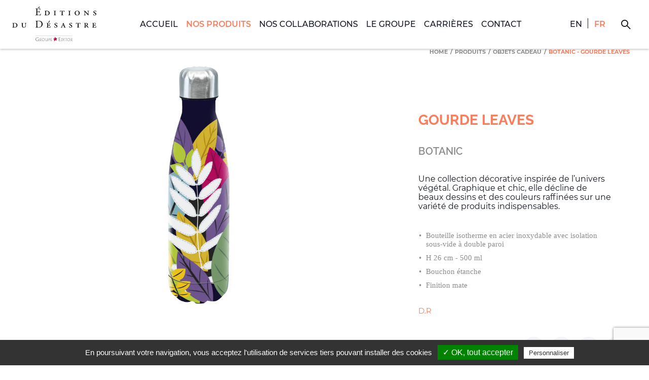

--- FILE ---
content_type: text/html; charset=utf-8
request_url: https://desastre.com/produits/objets-cadeau/botanic-gourde-leaves-489afddc-ab7f-5f64-b761-794e6b5b9e94/
body_size: 33431
content:
<!DOCTYPE html><html lang="fr"><head><meta charSet="utf-8"/><meta http-equiv="x-ua-compatible" content="ie=edge"/><meta name="viewport" content="width=device-width, initial-scale=1, shrink-to-fit=no"/><style id="typography.js">html{font-family:sans-serif;-ms-text-size-adjust:100%;-webkit-text-size-adjust:100%}body{margin:0}article,aside,details,figcaption,figure,footer,header,main,menu,nav,section,summary{display:block}audio,canvas,progress,video{display:inline-block}audio:not([controls]){display:none;height:0}progress{vertical-align:baseline}[hidden],template{display:none}a{background-color:transparent;}a:active,a:hover{outline-width:0}abbr[title]{border-bottom:none;text-decoration:underline;text-decoration:underline dotted}b,strong{font-weight:inherit;font-weight:bolder}dfn{font-style:italic}h1{font-size:2em;margin:.67em 0}mark{background-color:#ff0;color:#000}small{font-size:80%}sub,sup{font-size:75%;line-height:0;position:relative;vertical-align:baseline}sub{bottom:-.25em}sup{top:-.5em}img{border-style:none}svg:not(:root){overflow:hidden}code,kbd,pre,samp{font-family:monospace,monospace;font-size:1em}figure{margin:1em 40px}hr{box-sizing:content-box;height:0;overflow:visible}button,input,optgroup,select,textarea{font:inherit;margin:0}optgroup{font-weight:700}button,input{overflow:visible}button,select{text-transform:none}[type=reset],[type=submit],button,html [type=button]{-webkit-appearance:button}[type=button]::-moz-focus-inner,[type=reset]::-moz-focus-inner,[type=submit]::-moz-focus-inner,button::-moz-focus-inner{border-style:none;padding:0}[type=button]:-moz-focusring,[type=reset]:-moz-focusring,[type=submit]:-moz-focusring,button:-moz-focusring{outline:1px dotted ButtonText}fieldset{border:1px solid silver;margin:0 2px;padding:.35em .625em .75em}legend{box-sizing:border-box;color:inherit;display:table;max-width:100%;padding:0;white-space:normal}textarea{overflow:auto}[type=checkbox],[type=radio]{box-sizing:border-box;padding:0}[type=number]::-webkit-inner-spin-button,[type=number]::-webkit-outer-spin-button{height:auto}[type=search]{-webkit-appearance:textfield;outline-offset:-2px}[type=search]::-webkit-search-cancel-button,[type=search]::-webkit-search-decoration{-webkit-appearance:none}::-webkit-input-placeholder{color:inherit;opacity:.54}::-webkit-file-upload-button{-webkit-appearance:button;font:inherit}html{font:100%/1.6 'Montserrat',-apple-system,'BlinkMacSystemFont','Segoe UI','Roboto','Helvetica','Arial',sans-serif;box-sizing:border-box;overflow-y:scroll;}*{box-sizing:inherit;}*:before{box-sizing:inherit;}*:after{box-sizing:inherit;}body{color:hsla(0,0%,0%,0.8);font-family:'Montserrat',-apple-system,'BlinkMacSystemFont','Segoe UI','Roboto','Helvetica','Arial',sans-serif;font-weight:normal;word-wrap:break-word;font-kerning:normal;-moz-font-feature-settings:"kern", "liga", "clig", "calt";-ms-font-feature-settings:"kern", "liga", "clig", "calt";-webkit-font-feature-settings:"kern", "liga", "clig", "calt";font-feature-settings:"kern", "liga", "clig", "calt";}img{max-width:100%;margin-left:0;margin-right:0;margin-top:0;padding-bottom:0;padding-left:0;padding-right:0;padding-top:0;margin-bottom:1.6rem;}h1{margin-left:0;margin-right:0;margin-top:0;padding-bottom:0;padding-left:0;padding-right:0;padding-top:0;margin-bottom:1.6rem;color:inherit;font-family:'Raleway',-apple-system,'BlinkMacSystemFont','Segoe UI','Roboto','Helvetica','Arial',sans-serif;font-weight:700;text-rendering:optimizeLegibility;font-size:2rem;line-height:1.1;}h2{margin-left:0;margin-right:0;margin-top:0;padding-bottom:0;padding-left:0;padding-right:0;padding-top:0;margin-bottom:1.6rem;color:inherit;font-family:'Raleway',-apple-system,'BlinkMacSystemFont','Segoe UI','Roboto','Helvetica','Arial',sans-serif;font-weight:700;text-rendering:optimizeLegibility;font-size:1.51572rem;line-height:1.1;}h3{margin-left:0;margin-right:0;margin-top:0;padding-bottom:0;padding-left:0;padding-right:0;padding-top:0;margin-bottom:1.6rem;color:inherit;font-family:'Raleway',-apple-system,'BlinkMacSystemFont','Segoe UI','Roboto','Helvetica','Arial',sans-serif;font-weight:700;text-rendering:optimizeLegibility;font-size:1.31951rem;line-height:1.1;}h4{margin-left:0;margin-right:0;margin-top:0;padding-bottom:0;padding-left:0;padding-right:0;padding-top:0;margin-bottom:1.6rem;color:inherit;font-family:'Raleway',-apple-system,'BlinkMacSystemFont','Segoe UI','Roboto','Helvetica','Arial',sans-serif;font-weight:700;text-rendering:optimizeLegibility;font-size:1rem;line-height:1.1;}h5{margin-left:0;margin-right:0;margin-top:0;padding-bottom:0;padding-left:0;padding-right:0;padding-top:0;margin-bottom:1.6rem;color:inherit;font-family:'Raleway',-apple-system,'BlinkMacSystemFont','Segoe UI','Roboto','Helvetica','Arial',sans-serif;font-weight:700;text-rendering:optimizeLegibility;font-size:0.87055rem;line-height:1.1;}h6{margin-left:0;margin-right:0;margin-top:0;padding-bottom:0;padding-left:0;padding-right:0;padding-top:0;margin-bottom:1.6rem;color:inherit;font-family:'Raleway',-apple-system,'BlinkMacSystemFont','Segoe UI','Roboto','Helvetica','Arial',sans-serif;font-weight:700;text-rendering:optimizeLegibility;font-size:0.81225rem;line-height:1.1;}hgroup{margin-left:0;margin-right:0;margin-top:0;padding-bottom:0;padding-left:0;padding-right:0;padding-top:0;margin-bottom:1.6rem;}ul{margin-left:1.6rem;margin-right:0;margin-top:0;padding-bottom:0;padding-left:0;padding-right:0;padding-top:0;margin-bottom:1.6rem;list-style-position:outside;list-style-image:none;}ol{margin-left:1.6rem;margin-right:0;margin-top:0;padding-bottom:0;padding-left:0;padding-right:0;padding-top:0;margin-bottom:1.6rem;list-style-position:outside;list-style-image:none;}dl{margin-left:0;margin-right:0;margin-top:0;padding-bottom:0;padding-left:0;padding-right:0;padding-top:0;margin-bottom:1.6rem;}dd{margin-left:0;margin-right:0;margin-top:0;padding-bottom:0;padding-left:0;padding-right:0;padding-top:0;margin-bottom:1.6rem;}p{margin-left:0;margin-right:0;margin-top:0;padding-bottom:0;padding-left:0;padding-right:0;padding-top:0;margin-bottom:1.6rem;}figure{margin-left:0;margin-right:0;margin-top:0;padding-bottom:0;padding-left:0;padding-right:0;padding-top:0;margin-bottom:1.6rem;}pre{margin-left:0;margin-right:0;margin-top:0;padding-bottom:0;padding-left:0;padding-right:0;padding-top:0;margin-bottom:1.6rem;font-size:0.85rem;line-height:1.6rem;}table{margin-left:0;margin-right:0;margin-top:0;padding-bottom:0;padding-left:0;padding-right:0;padding-top:0;margin-bottom:1.6rem;font-size:1rem;line-height:1.6rem;border-collapse:collapse;width:100%;}fieldset{margin-left:0;margin-right:0;margin-top:0;padding-bottom:0;padding-left:0;padding-right:0;padding-top:0;margin-bottom:1.6rem;}blockquote{margin-left:1.6rem;margin-right:1.6rem;margin-top:0;padding-bottom:0;padding-left:0;padding-right:0;padding-top:0;margin-bottom:1.6rem;}form{margin-left:0;margin-right:0;margin-top:0;padding-bottom:0;padding-left:0;padding-right:0;padding-top:0;margin-bottom:1.6rem;}noscript{margin-left:0;margin-right:0;margin-top:0;padding-bottom:0;padding-left:0;padding-right:0;padding-top:0;margin-bottom:1.6rem;}iframe{margin-left:0;margin-right:0;margin-top:0;padding-bottom:0;padding-left:0;padding-right:0;padding-top:0;margin-bottom:1.6rem;}hr{margin-left:0;margin-right:0;margin-top:0;padding-bottom:0;padding-left:0;padding-right:0;padding-top:0;margin-bottom:calc(1.6rem - 1px);background:hsla(0,0%,0%,0.2);border:none;height:1px;}address{margin-left:0;margin-right:0;margin-top:0;padding-bottom:0;padding-left:0;padding-right:0;padding-top:0;margin-bottom:1.6rem;}b{font-weight:bold;}strong{font-weight:bold;}dt{font-weight:bold;}th{font-weight:bold;}li{margin-bottom:calc(1.6rem / 2);}ol li{padding-left:0;}ul li{padding-left:0;}li > ol{margin-left:1.6rem;margin-bottom:calc(1.6rem / 2);margin-top:calc(1.6rem / 2);}li > ul{margin-left:1.6rem;margin-bottom:calc(1.6rem / 2);margin-top:calc(1.6rem / 2);}blockquote *:last-child{margin-bottom:0;}li *:last-child{margin-bottom:0;}p *:last-child{margin-bottom:0;}li > p{margin-bottom:calc(1.6rem / 2);}code{font-size:0.85rem;line-height:1.6rem;}kbd{font-size:0.85rem;line-height:1.6rem;}samp{font-size:0.85rem;line-height:1.6rem;}abbr{border-bottom:1px dotted hsla(0,0%,0%,0.5);cursor:help;}acronym{border-bottom:1px dotted hsla(0,0%,0%,0.5);cursor:help;}abbr[title]{border-bottom:1px dotted hsla(0,0%,0%,0.5);cursor:help;text-decoration:none;}thead{text-align:left;}td,th{text-align:left;border-bottom:1px solid hsla(0,0%,0%,0.12);font-feature-settings:"tnum";-moz-font-feature-settings:"tnum";-ms-font-feature-settings:"tnum";-webkit-font-feature-settings:"tnum";padding-left:1.06667rem;padding-right:1.06667rem;padding-top:0.8rem;padding-bottom:calc(0.8rem - 1px);}th:first-child,td:first-child{padding-left:0;}th:last-child,td:last-child{padding-right:0;}</style><meta name="theme-color" content="#2E2F5C"/><meta data-rh="true" content="index, follow" name="robots"/><meta data-rh="true" content="fr_FR" property="og:locale:alternate"/><meta data-rh="true" content="en_US" property="og:locale:alternate"/><meta data-rh="true" property="product:brand"/><meta data-rh="true" content="instock" property="product:availability"/><meta data-rh="true" content="new" property="product:condition"/><meta data-rh="true" content="product" property="og:type"/><meta data-rh="true" content="fr_FR" property="og:locale"/><meta data-rh="true" content="Les Éditions du Désastre" property="og:site_name"/><meta data-rh="true" property="og:url"/><meta data-rh="true" content="Une collection décorative inspirée de l’univers végétal. 
 Graphique et chic, elle décline de beaux dessins et des couleurs raffinées sur une variété de produits indispensables." property="og:image:alt"/><meta data-rh="true" content="https://desastre.comundefined" property="og:image:secure_url"/><meta data-rh="true" content="https://desastre.comundefined" property="og:image"/><meta data-rh="true" content="Une collection décorative inspirée de l’univers végétal. 
 Graphique et chic, elle décline de beaux dessins et des couleurs raffinées sur une variété de produits indispensables." property="og:description"/><meta data-rh="true" content="BOTANIC  - Gourde leaves" property="og:title"/><meta data-rh="true" content="https://twitter.com/@jimmy_dev" name="twitter:creator"/><meta data-rh="true" content="[object Object]" name="twitter:site"/><meta data-rh="true" content="Une collection décorative inspirée de l’univers végétal. 
 Graphique et chic, elle décline de beaux dessins et des couleurs raffinées sur une variété de produits indispensables." name="twitter:image:alt"/><meta data-rh="true" content="https://desastre.comundefined" name="twitter:image"/><meta data-rh="true" content="Une collection décorative inspirée de l’univers végétal. 
 Graphique et chic, elle décline de beaux dessins et des couleurs raffinées sur une variété de produits indispensables." name="twitter:description"/><meta data-rh="true" content="BOTANIC  - Gourde leaves" name="twitter:title"/><meta data-rh="true" content="summary" name="twitter:card"/><meta data-rh="true" content="https://desastre.comundefined" name="image"/><meta data-rh="true" content="Une collection décorative inspirée de l’univers végétal. 
 Graphique et chic, elle décline de beaux dessins et des couleurs raffinées sur une variété de produits indispensables." name="description"/><meta data-rh="true" content="YoEL9n-UErV9EZBDm36v51I1qWmjBpFzgCb3YatCrMo" name="google-site-verification"/><meta name="generator" content="Gatsby 4.15.1"/><style data-href="/styles.42c372ff9d761a1011d4.css" data-identity="gatsby-global-css">@charset "UTF-8";@font-face{font-display:swap;font-family:Montserrat;font-style:normal;font-weight:100;src:local("Montserrat Thin "),local("Montserrat-Thin"),url(/static/montserrat-latin-100-8d7d79679b70dbe27172b6460e7a7910.woff2) format("woff2"),url(/static/montserrat-latin-100-ec38980a9e0119a379e2a9b3dbb1901a.woff) format("woff")}@font-face{font-display:swap;font-family:Montserrat;font-style:italic;font-weight:100;src:local("Montserrat Thin italic"),local("Montserrat-Thinitalic"),url(/static/montserrat-latin-100italic-e279051046ba1286706adc886cf1c96b.woff2) format("woff2"),url(/static/montserrat-latin-100italic-3b325a3173c8207435cd1b76e19bf501.woff) format("woff")}@font-face{font-display:swap;font-family:Montserrat;font-style:normal;font-weight:200;src:local("Montserrat Extra Light "),local("Montserrat-Extra Light"),url(/static/montserrat-latin-200-9d266fbbfa6cab7009bd56003b1eeb67.woff2) format("woff2"),url(/static/montserrat-latin-200-2d8ba08717110d27122e54c34b8a5798.woff) format("woff")}@font-face{font-display:swap;font-family:Montserrat;font-style:italic;font-weight:200;src:local("Montserrat Extra Light italic"),local("Montserrat-Extra Lightitalic"),url(/static/montserrat-latin-200italic-6e5b3756583bb2263eb062eae992735e.woff2) format("woff2"),url(/static/montserrat-latin-200italic-a0d6f343e4b536c582926255367a57da.woff) format("woff")}@font-face{font-display:swap;font-family:Montserrat;font-style:normal;font-weight:300;src:local("Montserrat Light "),local("Montserrat-Light"),url(/static/montserrat-latin-300-00b3e893aab5a8fd632d6342eb72551a.woff2) format("woff2"),url(/static/montserrat-latin-300-ea303695ceab35f17e7d062f30e0173b.woff) format("woff")}@font-face{font-display:swap;font-family:Montserrat;font-style:italic;font-weight:300;src:local("Montserrat Light italic"),local("Montserrat-Lightitalic"),url(/static/montserrat-latin-300italic-56f34ea368f6aedf89583d444bbcb227.woff2) format("woff2"),url(/static/montserrat-latin-300italic-54b0bf2c8c4c12ffafd803be2466a790.woff) format("woff")}@font-face{font-display:swap;font-family:Montserrat;font-style:normal;font-weight:400;src:local("Montserrat Regular "),local("Montserrat-Regular"),url(/static/montserrat-latin-400-b71748ae4f80ec8c014def4c5fa8688b.woff2) format("woff2"),url(/static/montserrat-latin-400-0659a9f4e90db5cf51b50d005bff1e41.woff) format("woff")}@font-face{font-display:swap;font-family:Montserrat;font-style:italic;font-weight:400;src:local("Montserrat Regular italic"),local("Montserrat-Regularitalic"),url(/static/montserrat-latin-400italic-6eed6b4cbb809c6efc7aa7ddad6dbe3e.woff2) format("woff2"),url(/static/montserrat-latin-400italic-7583622cfde30ae49086d18447ab28e7.woff) format("woff")}@font-face{font-display:swap;font-family:Montserrat;font-style:normal;font-weight:500;src:local("Montserrat Medium "),local("Montserrat-Medium"),url(/static/montserrat-latin-500-091b209546e16313fd4f4fc36090c757.woff2) format("woff2"),url(/static/montserrat-latin-500-edd311588712a96bbf435fad264fff62.woff) format("woff")}@font-face{font-display:swap;font-family:Montserrat;font-style:italic;font-weight:500;src:local("Montserrat Medium italic"),local("Montserrat-Mediumitalic"),url(/static/montserrat-latin-500italic-c90ced68b46050061d1a41842d6dfb43.woff2) format("woff2"),url(/static/montserrat-latin-500italic-5146cbfe02b1deea5dffea27a5f2f998.woff) format("woff")}@font-face{font-display:swap;font-family:Montserrat;font-style:normal;font-weight:600;src:local("Montserrat SemiBold "),local("Montserrat-SemiBold"),url(/static/montserrat-latin-600-0480d2f8a71f38db8633b84d8722e0c2.woff2) format("woff2"),url(/static/montserrat-latin-600-b77863a375260a05dd13f86a1cee598f.woff) format("woff")}@font-face{font-display:swap;font-family:Montserrat;font-style:italic;font-weight:600;src:local("Montserrat SemiBold italic"),local("Montserrat-SemiBolditalic"),url(/static/montserrat-latin-600italic-cf46ffb11f3a60d7df0567f8851a1d00.woff2) format("woff2"),url(/static/montserrat-latin-600italic-c4fcfeeb057724724097167e57bd7801.woff) format("woff")}@font-face{font-display:swap;font-family:Montserrat;font-style:normal;font-weight:700;src:local("Montserrat Bold "),local("Montserrat-Bold"),url(/static/montserrat-latin-700-7dbcc8a5ea2289d83f657c25b4be6193.woff2) format("woff2"),url(/static/montserrat-latin-700-99271a835e1cae8c76ef8bba99a8cc4e.woff) format("woff")}@font-face{font-display:swap;font-family:Montserrat;font-style:italic;font-weight:700;src:local("Montserrat Bold italic"),local("Montserrat-Bolditalic"),url(/static/montserrat-latin-700italic-c41ad6bdb4bd504a843d546d0a47958d.woff2) format("woff2"),url(/static/montserrat-latin-700italic-6779372f04095051c62ed36bc1dcc142.woff) format("woff")}@font-face{font-display:swap;font-family:Montserrat;font-style:normal;font-weight:800;src:local("Montserrat ExtraBold "),local("Montserrat-ExtraBold"),url(/static/montserrat-latin-800-db9a3e0ba7eaea32e5f55328ace6cf23.woff2) format("woff2"),url(/static/montserrat-latin-800-4e3c615967a2360f5db87d2f0fd2456f.woff) format("woff")}@font-face{font-display:swap;font-family:Montserrat;font-style:italic;font-weight:800;src:local("Montserrat ExtraBold italic"),local("Montserrat-ExtraBolditalic"),url(/static/montserrat-latin-800italic-bf45bfa14805969eda318973947bc42b.woff2) format("woff2"),url(/static/montserrat-latin-800italic-fe82abb0bcede51bf724254878e0c374.woff) format("woff")}@font-face{font-display:swap;font-family:Montserrat;font-style:normal;font-weight:900;src:local("Montserrat Black "),local("Montserrat-Black"),url(/static/montserrat-latin-900-e66c7edc609e24bacbb705175669d814.woff2) format("woff2"),url(/static/montserrat-latin-900-8211f418baeb8ec880b80ba3c682f957.woff) format("woff")}@font-face{font-display:swap;font-family:Montserrat;font-style:italic;font-weight:900;src:local("Montserrat Black italic"),local("Montserrat-Blackitalic"),url(/static/montserrat-latin-900italic-4454c775e48152c1a72510ceed3603e2.woff2) format("woff2"),url(/static/montserrat-latin-900italic-efcaa0f6a82ee0640b83a0916e6e8d68.woff) format("woff")}@font-face{font-display:swap;font-family:Raleway;font-style:normal;font-weight:100;src:local("Raleway Thin "),local("Raleway-Thin"),url(/static/raleway-latin-100-16d7dcebbcc7dee6b7c863160ce370da.woff2) format("woff2"),url(/static/raleway-latin-100-b0fca85ee49e3971c0453b69bd9e3694.woff) format("woff")}@font-face{font-display:swap;font-family:Raleway;font-style:italic;font-weight:100;src:local("Raleway Thin italic"),local("Raleway-Thinitalic"),url(/static/raleway-latin-100italic-dafbfe171d778172c57f24ede9744eee.woff2) format("woff2"),url(/static/raleway-latin-100italic-4c06a4ee32ce7b3b091d8906c5bb6649.woff) format("woff")}@font-face{font-display:swap;font-family:Raleway;font-style:normal;font-weight:200;src:local("Raleway Extra Light "),local("Raleway-Extra Light"),url(/static/raleway-latin-200-c95847626f3360d879e96794ebe91e28.woff2) format("woff2"),url(/static/raleway-latin-200-b5cd4204f7fc864d773eec75fd8760e5.woff) format("woff")}@font-face{font-display:swap;font-family:Raleway;font-style:italic;font-weight:200;src:local("Raleway Extra Light italic"),local("Raleway-Extra Lightitalic"),url(/static/raleway-latin-200italic-a06d7fd4fecf6f769b96d00aced5381a.woff2) format("woff2"),url(/static/raleway-latin-200italic-f9ed96b19cd4b0a7ee5af9bdf093d45c.woff) format("woff")}@font-face{font-display:swap;font-family:Raleway;font-style:normal;font-weight:300;src:local("Raleway Light "),local("Raleway-Light"),url(/static/raleway-latin-300-1be2c8dbe8588729c85cd44e2787a5c3.woff2) format("woff2"),url(/static/raleway-latin-300-8f254453a1fc40c970133e3bdaf2a207.woff) format("woff")}@font-face{font-display:swap;font-family:Raleway;font-style:italic;font-weight:300;src:local("Raleway Light italic"),local("Raleway-Lightitalic"),url(/static/raleway-latin-300italic-570b544b0afb1e88be8b9944b05e1019.woff2) format("woff2"),url(/static/raleway-latin-300italic-6d4ac1d3b0a6e2c3ae5a160f5dc7a02c.woff) format("woff")}@font-face{font-display:swap;font-family:Raleway;font-style:normal;font-weight:400;src:local("Raleway Regular "),local("Raleway-Regular"),url(/static/raleway-latin-400-d0033942a11996c403809bb1cb7ce49b.woff2) format("woff2"),url(/static/raleway-latin-400-f8d47ad7f580d88f48076cfd62edc6d3.woff) format("woff")}@font-face{font-display:swap;font-family:Raleway;font-style:italic;font-weight:400;src:local("Raleway Regular italic"),local("Raleway-Regularitalic"),url(/static/raleway-latin-400italic-b555863d757a83720f7d9b1e6222495f.woff2) format("woff2"),url(/static/raleway-latin-400italic-68c0bd48ad5470c344329b142615f655.woff) format("woff")}@font-face{font-display:swap;font-family:Raleway;font-style:normal;font-weight:500;src:local("Raleway Medium "),local("Raleway-Medium"),url(/static/raleway-latin-500-86050dec57a4fdafb363cd4a08213a2f.woff2) format("woff2"),url(/static/raleway-latin-500-627800d124ceee1f74f4a2bd21f23d88.woff) format("woff")}@font-face{font-display:swap;font-family:Raleway;font-style:italic;font-weight:500;src:local("Raleway Medium italic"),local("Raleway-Mediumitalic"),url(/static/raleway-latin-500italic-5ef638e15485a61b16016fd3109750df.woff2) format("woff2"),url(/static/raleway-latin-500italic-eb7a94a4abbb87742f65f08b1dea356c.woff) format("woff")}@font-face{font-display:swap;font-family:Raleway;font-style:normal;font-weight:600;src:local("Raleway SemiBold "),local("Raleway-SemiBold"),url(/static/raleway-latin-600-0a42ae35c39a08f3db4715934d22756a.woff2) format("woff2"),url(/static/raleway-latin-600-21c028af1b458a12a29e332aa37b1347.woff) format("woff")}@font-face{font-display:swap;font-family:Raleway;font-style:italic;font-weight:600;src:local("Raleway SemiBold italic"),local("Raleway-SemiBolditalic"),url(/static/raleway-latin-600italic-4773bb08635e12dc92196f0f493d518d.woff2) format("woff2"),url(/static/raleway-latin-600italic-4d6bafd6fb17ead14def079acade53ff.woff) format("woff")}@font-face{font-display:swap;font-family:Raleway;font-style:normal;font-weight:700;src:local("Raleway Bold "),local("Raleway-Bold"),url(/static/raleway-latin-700-368328471c9cb6626306f1d83dd041f1.woff2) format("woff2"),url(/static/raleway-latin-700-6aded4d72c6088cfa96bcd53740ecf9d.woff) format("woff")}@font-face{font-display:swap;font-family:Raleway;font-style:italic;font-weight:700;src:local("Raleway Bold italic"),local("Raleway-Bolditalic"),url(/static/raleway-latin-700italic-e430931267180c156abdc3a02feba71a.woff2) format("woff2"),url(/static/raleway-latin-700italic-744e43f35d44a20783d15715ed4c03f9.woff) format("woff")}@font-face{font-display:swap;font-family:Raleway;font-style:normal;font-weight:800;src:local("Raleway ExtraBold "),local("Raleway-ExtraBold"),url(/static/raleway-latin-800-c1d9d698b3aea9612cc95d8c82ddee7b.woff2) format("woff2"),url(/static/raleway-latin-800-9f55a982c90528f32916c3ce518d9dac.woff) format("woff")}@font-face{font-display:swap;font-family:Raleway;font-style:italic;font-weight:800;src:local("Raleway ExtraBold italic"),local("Raleway-ExtraBolditalic"),url(/static/raleway-latin-800italic-e87d055fb33f4e0b8cb9511751a597ff.woff2) format("woff2"),url(/static/raleway-latin-800italic-18fd02483646c7a5d9c51d1f172579f3.woff) format("woff")}@font-face{font-display:swap;font-family:Raleway;font-style:normal;font-weight:900;src:local("Raleway Black "),local("Raleway-Black"),url(/static/raleway-latin-900-6b4dcc755b6685d1f417e41f08b6362b.woff2) format("woff2"),url(/static/raleway-latin-900-7916b2df8f4907823671852849286482.woff) format("woff")}@font-face{font-display:swap;font-family:Raleway;font-style:italic;font-weight:900;src:local("Raleway Black italic"),local("Raleway-Blackitalic"),url(/static/raleway-latin-900italic-ee04d481fc9443398a11398e83b5dc87.woff2) format("woff2"),url(/static/raleway-latin-900italic-eaf775c2192c8a32f14be4d6844f1004.woff) format("woff")}@font-face{font-display:swap;font-family:Roboto;font-style:normal;font-weight:100;src:local("Roboto Thin "),local("Roboto-Thin"),url(/static/roboto-latin-100-c2aa4ab115bf9c6057cb59709d0e152b.woff2) format("woff2"),url(/static/roboto-latin-100-a45108d3b34af91f9113d827a183296d.woff) format("woff")}@font-face{font-display:swap;font-family:Roboto;font-style:italic;font-weight:100;src:local("Roboto Thin italic"),local("Roboto-Thinitalic"),url(/static/roboto-latin-100italic-7f839a8652da29745ce4260846c3f88e.woff2) format("woff2"),url(/static/roboto-latin-100italic-451d4e559d6f57cdf6a1c54a3e32e11d.woff) format("woff")}@font-face{font-display:swap;font-family:Roboto;font-style:normal;font-weight:300;src:local("Roboto Light "),local("Roboto-Light"),url(/static/roboto-latin-300-37a7069dc30fc663c8781220e5669d25.woff2) format("woff2"),url(/static/roboto-latin-300-865f928cbabcc9f8f2b50fb47a20bc63.woff) format("woff")}@font-face{font-display:swap;font-family:Roboto;font-style:italic;font-weight:300;src:local("Roboto Light italic"),local("Roboto-Lightitalic"),url(/static/roboto-latin-300italic-c64e7e354c88e613c77cab8ac2ebc3ae.woff2) format("woff2"),url(/static/roboto-latin-300italic-bd5b7a13f2c52b531a2a787bf6eb4a13.woff) format("woff")}@font-face{font-display:swap;font-family:Roboto;font-style:normal;font-weight:400;src:local("Roboto Regular "),local("Roboto-Regular"),url(/static/roboto-latin-400-176f8f5bd5f02b3abfcf894955d7e919.woff2) format("woff2"),url(/static/roboto-latin-400-49ae34d4cc6b98c00c69ab4c41de3e0c.woff) format("woff")}@font-face{font-display:swap;font-family:Roboto;font-style:italic;font-weight:400;src:local("Roboto Regular italic"),local("Roboto-Regularitalic"),url(/static/roboto-latin-400italic-d022bc70dc1bf7b3425da9cdaa9841b6.woff2) format("woff2"),url(/static/roboto-latin-400italic-b1d9d9904bfca8802a631c45590b9efa.woff) format("woff")}@font-face{font-display:swap;font-family:Roboto;font-style:normal;font-weight:500;src:local("Roboto Medium "),local("Roboto-Medium"),url(/static/roboto-latin-500-f5b74d7ffcdf85b9dd60130fa0b2c087.woff2) format("woff2"),url(/static/roboto-latin-500-cea99d3e3e13a3a599a015c29f1046d0.woff) format("woff")}@font-face{font-display:swap;font-family:Roboto;font-style:italic;font-weight:500;src:local("Roboto Medium italic"),local("Roboto-Mediumitalic"),url(/static/roboto-latin-500italic-0d8bb5b3ee5f5dac9e446d48480d28a9.woff2) format("woff2"),url(/static/roboto-latin-500italic-18d00f739ff1e1c52db1a1c0d9e98129.woff) format("woff")}@font-face{font-display:swap;font-family:Roboto;font-style:normal;font-weight:700;src:local("Roboto Bold "),local("Roboto-Bold"),url(/static/roboto-latin-700-c18ee39fb002ad58b6dc595476f88fef.woff2) format("woff2"),url(/static/roboto-latin-700-2267169ee7270a22a963b2b2bfb7ab0c.woff) format("woff")}@font-face{font-display:swap;font-family:Roboto;font-style:italic;font-weight:700;src:local("Roboto Bold italic"),local("Roboto-Bolditalic"),url(/static/roboto-latin-700italic-7d8125ff7f707231fd89d9d7109deadf.woff2) format("woff2"),url(/static/roboto-latin-700italic-9360531f9bb817f917f01a6d394515f3.woff) format("woff")}@font-face{font-display:swap;font-family:Roboto;font-style:normal;font-weight:900;src:local("Roboto Black "),local("Roboto-Black"),url(/static/roboto-latin-900-870c8c1486f76054301a22c35403eae1.woff2) format("woff2"),url(/static/roboto-latin-900-bac8362e7a6ea60b6983ecf09a411a5e.woff) format("woff")}@font-face{font-display:swap;font-family:Roboto;font-style:italic;font-weight:900;src:local("Roboto Black italic"),local("Roboto-Blackitalic"),url(/static/roboto-latin-900italic-cb5ad999740e9d8a8bd1b03b379293a9.woff2) format("woff2"),url(/static/roboto-latin-900italic-c20d916c1a1b094c1cec7de61e470633.woff) format("woff")}*,:after,:before{background-repeat:no-repeat;box-sizing:border-box}:after,:before{text-decoration:inherit;vertical-align:inherit}html{-ms-text-size-adjust:100%;-webkit-text-size-adjust:100%;cursor:default;font-family:system-ui,-apple-system,Segoe UI,Roboto,Ubuntu,Cantarell,Noto Sans,sans-serif,Apple Color Emoji,Segoe UI Emoji,Segoe UI Symbol,Noto Color Emoji;line-height:1.15;-o-tab-size:4;tab-size:4;word-break:break-word}body{margin:0}h1{font-size:2em;margin:.67em 0}hr{height:0;overflow:visible}main{display:block}nav ol,nav ul{list-style:none}pre{font-family:Menlo,Consolas,Roboto Mono,Ubuntu Monospace,Noto Mono,Oxygen Mono,Liberation Mono,monospace;font-size:1em}a{background-color:transparent}abbr[title]{text-decoration:underline;-webkit-text-decoration:underline dotted;text-decoration:underline dotted}b,strong{font-weight:bolder}code,kbd,samp{font-family:Menlo,Consolas,Roboto Mono,Ubuntu Monospace,Noto Mono,Oxygen Mono,Liberation Mono,monospace;font-size:1em}small{font-size:80%}::selection{background-color:#b3d4fc;color:#000;text-shadow:none}audio,canvas,iframe,img,svg,video{vertical-align:middle}audio,video{display:inline-block}audio:not([controls]){display:none;height:0}img{border-style:none}svg:not([fill]){fill:currentColor}svg:not(:root){overflow:hidden}button,input,select,textarea{font-family:inherit;font-size:inherit;line-height:inherit}button,input,select{margin:0}button{overflow:visible;text-transform:none}[type=button],[type=reset],[type=submit],button{-webkit-appearance:button}fieldset{padding:.35em .75em .625em}input{overflow:visible}legend{color:inherit;display:table;max-width:100%;white-space:normal}progress{display:inline-block;vertical-align:baseline}select{text-transform:none}textarea{margin:0;overflow:auto;resize:vertical}[type=checkbox],[type=radio]{padding:0}[type=search]{-webkit-appearance:textfield;outline-offset:-2px}::-webkit-inner-spin-button,::-webkit-outer-spin-button{height:auto}::-webkit-input-placeholder{color:inherit;opacity:.54}::-webkit-search-decoration{-webkit-appearance:none}::-webkit-file-upload-button{-webkit-appearance:button;font:inherit}::-moz-focus-inner{border-style:none;padding:0}:-moz-focusring{outline:1px dotted ButtonText}details,dialog{display:block}dialog{background-color:#fff;border:solid;color:#000;height:-moz-fit-content;height:-webkit-fit-content;height:fit-content;left:0;margin:auto;padding:1em;position:absolute;right:0;width:-moz-fit-content;width:-webkit-fit-content;width:fit-content}dialog:not([open]){display:none}summary{display:list-item}canvas{display:inline-block}template{display:none}[tabindex],a,area,button,input,label,select,summary,textarea{touch-action:manipulation}[hidden]{display:none}[aria-busy=true]{cursor:progress}[aria-controls]{cursor:pointer}[aria-disabled=true],[disabled]{cursor:not-allowed}[aria-hidden=false][hidden]:not(:focus){clip:rect(0,0,0,0);display:inherit;position:absolute}abbr,address,article,aside,audio,b,blockquote,body,canvas,caption,cite,code,dd,del,details,dfn,div,dl,dt,em,fieldset,figcaption,figure,footer,form,h1,h2,h3,h4,h5,h6,header,hgroup,html,i,iframe,img,ins,kbd,label,legend,li,mark,menu,nav,object,ol,p,pre,q,samp,section,small,span,strong,sub,summary,sup,table,tbody,td,tfoot,th,thead,time,tr,ul,var,video{background:transparent;border:0;font-size:100%;margin:0;outline:0;padding:0;vertical-align:baseline}article,aside,details,figcaption,figure,footer,header,hgroup,menu,nav,section{display:block}nav ul{list-style:none}blockquote,q{quotes:none}blockquote:after,blockquote:before,q:after,q:before{content:"";content:none}a{background:transparent;font-size:100%;margin:0;padding:0;vertical-align:baseline}ins{text-decoration:none}ins,mark{background-color:#ff9;color:#000}mark{font-style:italic;font-weight:700}del{text-decoration:line-through}abbr[title],dfn[title]{border-bottom:1px dotted;cursor:help}table{border-collapse:collapse;border-spacing:0}hr{border:0;border-top:1px solid #ccc;display:block;height:1px;margin:1em 0;padding:0}input,select{vertical-align:middle}body{-webkit-font-smoothing:antialiased;-moz-osx-font-smoothing:grayscale;text-rendering:optimizeLegibility;color:#131721}#app,body,html{height:100%;width:100%}img{border:0!important}#app{min-height:100vh;position:relative}#content-wrap{position:absolute;top:0;width:100%}#content-wrap #content.gap{padding:84px 0}#content-wrap.small #content{padding:16px 0}#content-wrap.small #content.product{padding:0}.align-left{display:flex;flex-direction:row;justify-content:flex-end}.header-spacer{height:96px}@media (max-width:767px){.header-spacer{height:60px}}.hero-title{font-family:Montserrat;font-size:72px;font-size:4.5rem;font-weight:500;margin-bottom:44px;text-align:center}@media (max-width:900px){.hero-title{font-size:40px;font-size:2.5rem}}a{color:#131721;text-decoration:none}input:focus{outline:0}.hidden{display:none}.container{margin-left:auto;margin-right:auto;padding-left:32px;padding-right:32px;width:100%}@media (min-width:576px){.container{width:540px}}@media (min-width:768px){.container{width:720px}}@media (min-width:992px){.container{width:970px}}@media (min-width:1200px){.container{width:1140px}}@media (min-width:1590px){.container{width:1536px}}button,input[type=reset],input[type=submit]{background:none;border:0;color:inherit;cursor:pointer;font:inherit;outline:inherit;padding:0}@font-face{font-family:icomoon;font-style:normal;font-weight:400;src:url([data-uri]);src:url([data-uri]#iefix) format("embedded-opentype"),url([data-uri]) format("truetype"),url([data-uri]) format("woff"),url([data-uri]#icomoon) format("svg")}[class*=" icon-"],[class^=icon-]{speak:none;-webkit-font-smoothing:antialiased;-moz-osx-font-smoothing:grayscale;font-family:icomoon!important;font-style:normal;font-variant:normal;font-weight:400;line-height:1;text-transform:none}.icon-menu:before{content:"\e906"}.icon-youtube:before{content:"\e900"}.icon-twitter:before{content:"\e901"}.icon-linkedIn:before{content:"\e902"}.icon-instagram:before{content:"\e903"}.icon-facebook:before{content:"\e905"}.icon-close:before{content:"\e904"}.icon-filter:before{content:"\e907"}.icon-search:before{content:"\e908"}.icon-arrow-down:before{content:"\e909"}.icon-no-image:before{content:"\e90a"}.icon-navigate_beforechevron_left:before{content:"\e90b"}.icon-navigate_nextchevron_right:before{content:"\e90c"}.icon-chevron-left:before{content:"\f053"}.icon-chevron-right:before{content:"\f054"}.contact-blocs{border-bottom:1px solid #d8d8d8;margin-bottom:85px;text-align:center}@media (max-width:767px){.contact-blocs{margin-bottom:45px;margin-top:35px}}.contact-blocs div{margin-bottom:85px}@media (max-width:767px){.contact-blocs div{margin-bottom:35px}}.contact-blocs div h2{font-size:26px;font-size:1.625rem;margin-bottom:30px}.contact-blocs div p{color:#8e8d8e;margin-bottom:12px}form{margin:0 auto;max-width:450px}form h3{font-size:26px;font-size:1.625rem;margin-bottom:50px;text-align:center}form .input-bloc{margin-bottom:16px}form .input-bloc .error-bloc{color:#f97e5d;font-size:14px;font-size:.875rem;height:16px;margin-top:8px;text-align:right}form input,form textarea{background:transparent;background-color:hsla(0,0%,85%,.15);border:0;border-left:2px solid transparent;font-size:16px;font-size:1rem;font-weight:200;margin-top:12px;padding:15px 0 15px 10px;transition:border-left-color .2s ease-in-out;width:100%}form input:focus,form textarea:focus{border-left-color:#f97e5d}form textarea{box-shadow:none;outline:0;resize:none}form button{align-items:center;background-color:hsla(0,0%,85%,.15);border-radius:3px;color:#4a4a4a;display:flex;flex-direction:row;height:48px;justify-content:center;margin:0 auto;padding:0 16px;transition:all .2s ease-in-out}form button:hover{background-color:#f97e5d;color:#fff}.page-group section{padding-top:50px}.page-group section.dark{background:linear-gradient(90deg,#e6dfdb 0,#b9b5c2)}.page-group h2{font-size:40px;font-size:2.5rem;font-weight:100;margin-bottom:24px}.page-group h3,.page-group p{max-width:800px}.page-group p{line-height:1.5;margin-bottom:18px}.page-group .intro{margin:0 auto 32px;max-width:800px;text-align:center}.page-group .intro p{color:#8e8d8e;font-family:Raleway;font-size:22px;font-size:1.375rem;font-weight:300;margin-bottom:56px}.page-group h3{color:#8e8d8e;font-size:20px;font-size:1.25rem;font-weight:300;margin-bottom:20px;text-align:center;text-transform:uppercase}.page-group .parts{align-items:flex-start;display:flex;flex-direction:row;flex-wrap:wrap}.page-group .part{display:flex;flex-direction:column;justify-content:flex-start;margin-bottom:50px;min-width:50%;padding:0 25px}.page-group .part h3,.page-group .part p{margin:0 auto;max-width:400px}.page-group .part h3{height:44px;margin-bottom:20px}.page-group .part p{margin-bottom:12px}.page-group .bloc-icon{background-color:#fff;display:flex;flex-direction:row;height:200px;justify-content:space-between;margin:0 auto 32px;min-height:200px;min-width:200px;width:200px}.page-group .bloc-icon .icon{background-position:top;background-repeat:no-repeat;background-size:contain;height:100%;position:relative;width:100%}.page-group .bloc-icon .icon span{bottom:5px;color:#275c4d;display:block;font-size:8px;font-size:.5rem;font-weight:600;height:50px;position:absolute;text-align:center;z-index:99}.page-group .values .parts{border-bottom:1px solid hsla(300,0%,55%,.3)}.home-product-link{opacity:1;transition:opacity .2s ease-in-out}.home-product-link:hover{opacity:.9}.home-product-link h2{color:#fff;font-family:Montserrat;font-size:48px;font-size:3rem;font-weight:300;text-align:center;text-transform:uppercase}.small .home-product-link h2{font-size:36px;font-size:2.25rem;font-weight:400}.section-home .title{font-size:40px;font-size:2.5rem;font-weight:100;margin-bottom:24px;text-align:center}.section-home .description{color:#8e8d8e;font-size:30px;font-size:1.875rem;font-weight:300;margin-bottom:56px;text-align:center}.section-home.small .title{font-size:30px;font-size:1.875rem;margin-bottom:16px}.section-home.small .description{font-size:20px;font-size:1.25rem;margin-bottom:24px}.page-ml section{margin:0 auto 50px;max-width:700px}.page-ml section h1{color:#4a4a4a;font-size:42px;font-size:2.625rem;font-weight:100;margin:42px 0}.page-ml section h2{color:#4a4a4a;font-size:32px;font-size:2rem;font-weight:100;margin:32px 0}.page-ml section h3{font-size:22px;font-size:1.375rem;font-weight:300;margin:22px 0}.page-ml section h4{font-size:18px;font-size:1.125rem;font-weight:300;margin:18px 0}.page-ml section a{color:#f97e5d}.page-ml section p{line-height:1.3}.page-ml section li{margin-left:15px}.products-section-links{margin-bottom:50px}.products-section-links a{align-self:center;color:#8e8d8e;font-family:Raleway;font-size:20px;font-size:1.25rem;font-weight:600;height:44px;margin:0 15px 20px;position:relative;text-transform:uppercase;transition:color .2s ease;width:-webkit-max-content;width:max-content}@media (max-width:900px){.products-section-links a{font-size:18px;font-size:1.125rem}}.products-section-links a:hover{color:#f97e5d}.products-section-links a:hover:after{background-color:#f97e5d}.products-section-links a:last-child{margin-right:0}.products-section-links a:after{background-color:#8e8d8e;bottom:16px;content:"";height:1px;left:-5%;position:absolute;transition:background-color .2s ease;width:110%}.gallery-container{min-height:800px;width:100%}.grid{height:100%!important}.grid>div{margin:auto;position:relative}.grid>div .test-bloc{box-shadow:0 1px 3px 0 hsla(300,0%,55%,.1);transition:box-shadow .2s ease-in-out}.grid>div .cell-bloc{display:flex;flex-direction:column;height:100%;justify-content:space-between}.grid>div .cell-bloc h2,.grid>div .cell-bloc h3{font-size:16px;font-size:1rem;font-weight:300;padding-bottom:10px;text-align:center}.breadcrumb-component{align-items:center;color:#8e8d8e;display:flex;flex-direction:row;flex-wrap:wrap;font-size:11px;font-size:.6875rem;font-weight:700;justify-content:flex-end}.breadcrumb-component li{list-style:none}.breadcrumb-component li:last-child a{padding-right:0}.breadcrumb-component li a{align-items:center;color:#8e8d8e;display:flex;flex-direction:row;font-size:11px;font-size:.6875rem;font-weight:700;padding:0 5px;text-transform:uppercase;transition:color .2s ease-in-out}@media (max-width:767px){.breadcrumb-component li a{font-size:10px;font-size:.625rem;font-weight:500;height:44px}}.breadcrumb-component li a.disabled-link{color:#f97e5d;pointer-events:none}.breadcrumb-component li a:hover{color:#f97e5d}.img-wrapper{height:75vh;margin-bottom:30px;max-height:100%;overflow:hidden;position:relative}.img-wrapper .photo-zoom{background-color:#fff;background-position:50%;background-repeat:no-repeat;background-size:cover;height:100%;left:0;position:absolute;top:0;width:100%}.post-social{align-items:center;display:flex;flex-direction:row;justify-content:flex-end;margin-top:42px}.post-social .react-share__ShareButton{cursor:pointer;margin:0 5px}.post-social .react-share__ShareButton:hover path{fill:#f97e5d!important}.slick-slider{-webkit-touch-callout:none;-webkit-tap-highlight-color:transparent;box-sizing:border-box;touch-action:pan-y;-webkit-user-select:none;-ms-user-select:none;user-select:none;-khtml-user-select:none}.slick-list,.slick-slider{display:block;position:relative}.slick-list{margin:0;overflow:hidden;padding:0}.slick-list:focus{outline:none}.slick-list.dragging{cursor:pointer;cursor:hand}.slick-slider .slick-list,.slick-slider .slick-track{-webkit-transform:translateZ(0);transform:translateZ(0)}.slick-track{display:block;left:0;margin-left:auto;margin-right:auto;position:relative;top:0}.slick-track:after,.slick-track:before{content:"";display:table}.slick-track:after{clear:both}.slick-loading .slick-track{visibility:hidden}.slick-slide{display:none;float:left;height:100%;min-height:1px}[dir=rtl] .slick-slide{float:right}.slick-slide img{display:block}.slick-slide.slick-loading img{display:none}.slick-slide.dragging img{pointer-events:none}.slick-initialized .slick-slide{display:block}.slick-loading .slick-slide{visibility:hidden}.slick-vertical .slick-slide{border:1px solid transparent;display:block;height:auto}.slick-arrow.slick-hidden{display:none}.slick-loading .slick-list{background:#fff url([data-uri]) 50% no-repeat}@font-face{font-family:slick;font-style:normal;font-weight:400;src:url([data-uri]);src:url([data-uri]?#iefix) format("embedded-opentype"),url([data-uri]) format("woff"),url([data-uri]) format("truetype"),url([data-uri]#slick) format("svg")}.slick-next,.slick-prev{border:none;cursor:pointer;display:block;font-size:0;height:20px;line-height:0;padding:0;position:absolute;top:50%;-webkit-transform:translateY(-50%);transform:translateY(-50%);width:20px}.slick-next,.slick-next:focus,.slick-next:hover,.slick-prev,.slick-prev:focus,.slick-prev:hover{background:transparent;color:transparent;outline:none}.slick-next:focus:before,.slick-next:hover:before,.slick-prev:focus:before,.slick-prev:hover:before{opacity:1}.slick-next.slick-disabled:before,.slick-prev.slick-disabled:before{opacity:.25}.slick-next:before,.slick-prev:before{-webkit-font-smoothing:antialiased;-moz-osx-font-smoothing:grayscale;color:#fff;font-family:slick;font-size:20px;line-height:1;opacity:.75}.slick-prev{left:-25px}[dir=rtl] .slick-prev{left:auto;right:-25px}.slick-prev:before{content:"←"}[dir=rtl] .slick-prev:before{content:"→"}.slick-next{right:-25px}[dir=rtl] .slick-next{left:-25px;right:auto}.slick-next:before{content:"→"}[dir=rtl] .slick-next:before{content:"←"}.slick-dotted.slick-slider{margin-bottom:30px}.slick-dots{bottom:-25px;display:block;list-style:none;margin:0;padding:0;position:absolute;text-align:center;width:100%}.slick-dots li{display:inline-block;margin:0 5px;padding:0;position:relative}.slick-dots li,.slick-dots li button{cursor:pointer;height:20px;width:20px}.slick-dots li button{background:transparent;border:0;color:transparent;display:block;font-size:0;line-height:0;outline:none;padding:5px}.slick-dots li button:focus,.slick-dots li button:hover{outline:none}.slick-dots li button:focus:before,.slick-dots li button:hover:before{opacity:1}.slick-dots li button:before{-webkit-font-smoothing:antialiased;-moz-osx-font-smoothing:grayscale;color:#000;content:"•";font-family:slick;font-size:6px;height:20px;left:0;line-height:20px;opacity:.25;position:absolute;text-align:center;top:0;width:20px}.slick-dots li.slick-active button:before{color:#000;opacity:.75}.slider-products{position:relative}.slider-products.isDark .chevron{color:hsla(300,0%,55%,.85)}.slider-products.isDark .chevron:hover{background-color:rgba(74,74,74,.05);color:#8e8d8e}.slider-products .slick-track{align-items:stretch;display:flex;flex-direction:row;height:500px;min-height:0;min-width:0}@media (max-width:767px){.slider-products .slick-track{height:300px}}.slider-products .slick-track .slick-slide>div{height:100%}.slider-products .slick-dots{align-items:center;bottom:unset;display:flex!important;display:flex;flex-direction:row;height:44px;justify-content:center;position:relative}.slider-products .slick-dots li{width:44px}.slider-products .slick-dots li,.slider-products .slick-dots li button{align-items:center;display:flex;flex-direction:row;height:100%;justify-content:center}.slider-products .slick-dots li button{width:100%}.slider-products .slick-dots li button:before{height:100%;width:100%}.slider-products .chevron,.slider-products .slick-dots li button:before{align-items:center;display:flex;flex-direction:row;justify-content:center}.slider-products .chevron{background-color:transparent;border-radius:50%;color:hsla(300,0%,55%,.55);font-size:40px;font-size:2.5rem;height:48px;position:absolute;top:calc(50% - 40px);transition:all .2s ease-in-out;width:48px;z-index:99}.slider-products .chevron:hover{background-color:hsla(0,0%,85%,.5);color:hsla(300,0%,55%,.75)}.slider-products .chevron.next{right:-24px}.slider-products .chevron.prev{left:-24px}.card-cell{background:transparent;display:flex;flex-direction:column;height:100%;justify-content:space-between;padding:0 8px;transition:background .25s ease-in-out}.card-cell.isDark:hover{background:rgba(0,0,0,.02)}.card-cell.isDark h3{color:#4a4a4a}.card-cell:hover{background:rgba(185,181,194,.1)}.card-cell .cell{border-top-left-radius:3px;border-top-right-radius:3px;max-height:calc(100% - 100px);padding-top:10px}.card-cell .info{border-bottom-left-radius:3px;border-bottom-right-radius:3px;padding:0 5px}.card-cell h2,.card-cell h3{align-items:center;align-items:flex-start;display:flex;flex-direction:row;font-size:16px;font-size:1rem;font-weight:300;justify-content:center;margin-bottom:10px;min-height:35px;text-align:center}@media (max-width:767px){.card-cell h2,.card-cell h3{font-size:13px!important;font-size:13!important;height:30px;margin-bottom:5px}}.card-cell h2{text-transform:capitalize}.card-cell h3{color:#4a4a4a;text-transform:uppercase}.toolbar{align-items:center;background:#fff;box-shadow:0 2px 3px 0 rgba(0,0,0,.2);display:flex;flex-direction:row;height:70px;justify-content:space-between;position:-webkit-sticky;position:sticky;transition:top .2s ease-in-out;width:100%!important;z-index:10}.toolbar .filter-button{font-weight:500;text-transform:uppercase;transition:color .2s ease}@media (max-width:767px){.toolbar .filter-button{font-size:14px;font-size:.875rem}}.toolbar .filter-button:hover{color:#f97e5d}.filter-section{margin-bottom:20px}.filter-section .filter-section-label{font-size:22px;font-size:1.375rem;margin-bottom:10px;text-transform:uppercase}@media (max-width:767px){.filter-section .filter-section-label{margin-bottom:16px}}.filter-section .filter-list-item{list-style:none}.filter-section .filter-list-item .filter-list-item-link{align-items:center;display:flex;flex-direction:row;height:36px;justify-content:space-between;width:100%}@media (max-width:767px){.filter-section .filter-list-item .filter-list-item-link{height:44px}}.filter-section .filter-list-item .filter-list-item-link.active-link .left{color:#4a4a4a}.filter-section .filter-list-item .filter-list-item-link.active-link .left .checkbox{background-color:#f97e5d;border:0;box-shadow:none}.filter-section .filter-list-item .filter-list-item-link.active-link .product-count{background-color:#f97e5d;color:#fff}.filter-section .filter-list-item .filter-list-item-link .left{align-items:center;color:#8e8d8e;display:flex;flex-direction:row;font-family:Raleway;font-size:16px;font-size:1rem;font-weight:500;text-transform:capitalize}.filter-section .filter-list-item .filter-list-item-link .left .checkbox{border:1px solid #d8d8d8;border-radius:3px;box-shadow:inset 0 1px 1px 0 rgba(19,23,33,.3);height:17px;margin-right:15px;width:17px}.filter-section .filter-list-item .filter-list-item-link .product-count{align-items:center;background-color:#d8d8d8;border-radius:11px;color:rgba(74,74,74,.7);display:flex;flex-direction:row;font-family:Roboto;font-size:12px;font-size:.75rem;font-weight:600;height:22px;justify-content:center;margin-left:24px;width:36px}.product-item-container .product-item-bloc{align-items:flex-start;display:flex;flex-direction:row;flex-wrap:wrap;position:relative}.product-item-container .product-item-bloc .left-content{width:60%}.product-item-container .product-item-bloc .right-content{bottom:180px;position:-webkit-sticky;position:sticky;right:0;top:180px;width:40%}.product-item-container .product-item-bloc .right-content .fixed{padding:0 14px 0 24px}.product-item-container .product-item-bloc .right-content .fixed .product-info{margin:25% auto 0;max-width:380px}.product-item-container .product-item-bloc .right-content .fixed h1,.product-item-container .product-item-bloc .right-content .fixed h2{margin-bottom:35px}.product-item-container.isSmall .product-info-small{padding:0 12px}.product-item-container.isSmall .breadcrumb-component{flex-wrap:nowrap;justify-content:flex-start;padding-right:10px}.product-item-container.isSmall .breadcrumb-component li{min-width:-webkit-max-content;min-width:max-content;overflow:hidden;text-overflow:ellipsis;white-space:nowrap;width:-webkit-max-content;width:max-content}.product-item-container.isSmall .breadcrumb-component li:last-child{min-width:0}.product-item-container.isSmall .product-share{align-items:center;display:flex;flex-direction:row;justify-content:space-between;margin:30px 0 0}.product-item-container.isSmall .product-share .post-social{margin:0}.product-item-container h1{color:#f97e5d;font-size:28px;font-size:1.75rem;font-weight:700;text-transform:uppercase}@media (max-width:767px){.product-item-container h1{font-size:22px;font-size:1.375rem;margin-top:20px}}.product-item-container h2{color:#8e8d8e;font-size:20px;font-size:1.25rem;font-weight:600}@media (max-width:767px){.product-item-container h2{font-size:18px;font-size:1.125rem;margin-bottom:10px;margin-top:15px}}.product-item-container .product-description{margin-bottom:35px}@media (max-width:767px){.product-item-container .product-description{margin-bottom:10px;margin-top:20px}}.product-item-container .product-description div{margin-bottom:16px}.product-item-container .product-attr{color:#8e8d8e;font-family:Montserrat-Italic;font-size:15px;font-size:.9375rem}.product-item-container .product-attr li{list-style:none;padding:5px 5px 5px 15px;position:relative}.product-item-container .product-attr li:before{content:".";font-size:30px;font-size:1.875rem;left:0;position:absolute;top:-12px}.product-item-container .copyright{color:#f97e5d;font-size:15px;font-size:.9375rem;margin-top:28px}.product-item-container .copyright a{color:#f97e5d}.product-item-container .same-collection{border-top:1px solid #d8d8d8;margin-top:72px;padding-top:40px}@media (max-width:767px){.product-item-container .same-collection{margin-top:40px}}.product-item-container .same-collection>h3{font-size:24px;font-size:1.5rem;font-weight:200;margin-bottom:30px;text-transform:uppercase}@media (max-width:767px){.product-item-container .same-collection>h3{font-size:20px;font-size:1.25rem;margin-bottom:10px;text-align:center}}.product-item-container .same-collection .slider-products .slick-track{height:420px}@media (max-width:1350px){.product-item-container .same-collection .slider-products .slick-track{height:340px}}@media (max-width:767px){.product-item-container .same-collection .slider-products .slick-track{height:320px}}.section-numbers{color:#fff}@media (max-width:767px){.section-numbers .section-number-container{-webkit-backdrop-filter:blur(4px);backdrop-filter:blur(4px);background-color:rgba(0,0,0,.2)}}.section-numbers .number{font-size:36px;font-size:2.25rem;font-weight:500;margin-bottom:20px}@media (max-width:767px){.section-numbers .number{font-size:30px;font-size:1.875rem;margin-bottom:10px}}.section-numbers .text{font-size:24px;font-size:1.5rem;font-weight:300;text-align:center}@media (max-width:767px){.section-numbers .text{font-size:20px;font-size:1.25rem}}footer{color:#131721;min-height:500px}footer .logo{max-width:200px;width:200px}@media (max-width:980px){footer .logo{max-width:120px}}@media (max-width:767px){footer .logo{align-items:center;display:flex;flex-direction:row;justify-content:center;margin-bottom:30px;max-width:100%;width:100%}}footer .logo img{height:auto;width:100%}@media (max-width:767px){footer .logo img{width:220px}footer .footer-navs{margin-bottom:30px;text-align:center}}footer .footer-navs a{transition:color .2s ease-in-out}footer .footer-navs a:hover{color:#f97e5d}footer .nav-title{font-size:26px;font-size:1.625rem;font-weight:100;margin-bottom:25px}footer .footer-links a{align-items:center;display:flex;flex-direction:row;height:44px;justify-content:center}footer a{color:#4a4a4a}footer .icon-social{color:#b8c1cb;font-size:24px;font-size:1.5rem;padding:12px;transition:color .2s ease}footer .icon-social:hover{color:#f97e5d}footer .footer-bottom,footer .footer-bottom a{color:#4a4a4a;font-size:14px;font-size:.875rem}footer .footer-bottom a{transition:color .2s ease}footer .footer-bottom a:hover{color:#f97e5d}footer .footer-bottom{border-top:1px solid #b8c1cb}@media (max-width:767px){footer .footer-bottom{text-align:center}}footer .footer-bottom div:first-child,footer .footer-bottom div:first-child a{font-size:18px;font-size:1.125rem;margin-bottom:5px}.headroom{z-index:10!important}header{background-color:#fff;color:#131721;height:96px;transition:all .2s ease}header.small{height:60px}header.small .logo{height:40px}header.transparent{background-color:transparent;color:#fff}header .logo{height:70px}header .logo img{height:100%;width:auto}.search-box h3{color:#778f9b;font-size:35px;font-size:2.1875rem;font-weight:300}@media (max-width:767px){.search-box h3{font-size:25px;font-size:1.5625rem}}.search-box input{background:transparent;border:0;border-bottom:2px solid #b8c1cb;color:#778f9b;font-size:35px;font-size:2.1875rem;font-weight:200;margin-bottom:24px;padding:15px 0;width:100%}@media (max-width:767px){.search-box input{font-size:18px;font-size:1.125rem}}.search-box input:focus{border-bottom:2px solid #778f9b}.search-box .search-result{background-color:#fff;box-shadow:0 4px 5px 0 rgba(145,158,171,.14),0 1px 10px 0 rgba(145,158,171,.12),0 2px 4px -1px rgba(145,158,171,.3);left:0;margin:0;position:relative;right:0;top:42px;width:100%}.search-box .search-result a{color:#131721}.search-box .search-result li{border-top:.5px solid rgba(249,126,93,.5);list-style:none;margin:0;padding:10px}.search-box .search-result li:hover{background-color:rgba(179,188,245,.1)}.search-box .search-result li .title{font-size:14px;font-size:.875rem}.search-box .search-result li .description{color:#919eab;font-size:12px;font-size:.75rem}.swith-lang-bloc{align-items:center;display:flex;flex-direction:row}.swith-lang-bloc .lang-link{color:#131721;font-size:16px;font-size:1rem;font-weight:500;position:relative;text-transform:uppercase;transition:color .2s ease-in-out}.swith-lang-bloc .lang-link.active-link{color:#f97e5d;font-weight:600}.swith-lang-bloc .lang-link:hover{color:#f97e5d}.swith-lang-bloc .lang-link:first-child:after{background-color:#131721;content:"";height:20px;position:absolute;right:0;width:1px}.transparent .swith-lang-bloc .lang-link:not(.active-link){color:#fff}.transparent .swith-lang-bloc .lang-link:not(.active-link):hover{color:#f97e5d}.transparent .swith-lang-bloc .lang-link:first-child:after{background-color:#fff}.hero-section{align-items:flex-end;color:#d8d8d8;display:flex;flex-direction:column;text-align:right}.hero-section.small{align-items:center;height:100%;text-align:center;width:100%}.hero-section.small img{height:auto!important;min-width:100%}.hero-section.small .bloc1{padding:44px 0;top:0;width:auto}.hero-section.small .bloc1 h1{font-size:32px;font-size:2rem}.hero-section.small .bloc1 p{font-size:14px;font-size:.875rem;font-weight:200;margin-top:16px;width:100%!important}.hero-section.small .bloc1 .bloc2,.hero-section.small .bloc1 .bloc3{left:0;min-width:auto!important;position:relative!important;right:0!important}.hero-section .bloc1{position:relative;top:35%}.hero-section .bloc1 h1{font-size:72px;font-size:4.5rem;font-weight:100}.hero-section .bloc1 p{font-size:18px;font-size:1.125rem;line-height:1.3;margin-top:44px}.hero-section .bloc1 .bloc2,.hero-section .bloc1 .bloc2 .bloc3{min-width:430px;position:absolute;right:0}#main-nav{flex-wrap:wrap;justify-content:center}#main-nav,#main-nav a{display:flex;flex-direction:row}#main-nav a{align-items:center;color:#131721;font-weight:500;height:44px;line-height:1.5;margin:0 8px;text-transform:uppercase;transition:color .2s ease-in-out}#main-nav a:hover{color:#f97e5d}#main-nav a.active-link{color:#f97e5d;font-weight:600}#main-nav.small{display:flex;flex-direction:column}.transparent #main-nav a:not(.active-link){color:#fff}.transparent #main-nav a:not(.active-link):hover{color:#f97e5d}.slider-container,.slider-news{position:relative}.slider-news.isDark .chevron{color:hsla(300,0%,55%,.85)}.slider-news.isDark .chevron:hover{background-color:rgba(74,74,74,.05);color:#8e8d8e}.slider-news .slick-track{align-items:stretch;display:flex;flex-direction:row;min-height:0;min-width:0}.slider-news .slick-track .slick-slide>div{height:100%}.slider-news .slick-dots{bottom:unset;display:flex!important;height:44px;position:relative}.slider-news .slick-dots,.slider-news .slick-dots li{align-items:center;display:flex;flex-direction:row;justify-content:center}.slider-news .slick-dots li{height:100%;width:44px}.slider-news .slick-dots li.slick-active button:before{color:#f97e5d}.slider-news .slick-dots li button,.slider-news .slick-dots li button:before{align-items:center;display:flex;flex-direction:row;height:100%;justify-content:center;width:100%}.slider-news .chevron{align-items:center;background-color:transparent;border-radius:50%;color:hsla(300,0%,55%,.55);display:flex;flex-direction:row;font-size:40px;font-size:2.5rem;height:48px;justify-content:center;position:absolute;top:calc(50% - 40px);transition:all .2s ease-in-out;width:48px;z-index:99}.slider-news .chevron:hover{background-color:hsla(0,0%,85%,.5);color:hsla(300,0%,55%,.75)}.slider-news .chevron.next{right:-24px}.slider-news .chevron.prev{left:-24px}.slider-news .news-item{display:flex;flex-direction:row}@media (max-width:900px){.slider-news .news-item{display:flex;flex-direction:column}}.slider-news .news-item .img-container{height:auto;width:65%}@media (max-width:900px){.slider-news .news-item .img-container{width:100%}}.slider-news .news-item .info{padding:24px;position:relative;width:35%}@media (max-width:900px){.slider-news .news-item .info{margin-top:12px;width:100%}}.slider-news .news-item .info .corner-bottom,.slider-news .news-item .info .corner-top{border-style:solid;border-left:solid transparent;border-width:1px;height:58px;position:absolute;right:0;width:58px}.slider-news .news-item .info .corner-top{border-bottom-color:transparent;border-right-color:#f97e5d;border-top-color:#f97e5d;top:0}@media (max-width:900px){.slider-news .news-item .info .corner-top{border-left-color:#f97e5d;border-right-color:transparent;left:0}}.slider-news .news-item .info .corner-bottom{border-bottom-color:#8e8d8e;border-right-color:#8e8d8e;border-top-color:transparent;bottom:0}.slider-news .news-item .info h2{color:#f97e5d;font-family:Raleway;font-size:24px;font-size:1.5rem;font-weight:500;margin-bottom:35px;text-transform:uppercase}@media (max-width:1030px){.slider-news .news-item .info h2{font-size:20px;font-size:1.25rem}}@media (max-width:900px){.slider-news .news-item .info h2{margin-bottom:20px}}.slider-news .news-item .info h3{font-size:16px;font-size:1rem;font-weight:300;line-height:2}@media (max-width:1030px){.slider-news .news-item .info h3{font-size:14px;font-size:.875rem}}.card-container{border-bottom:4px solid #b9b5c2;margin-bottom:50px;width:calc(33.33333% - 30px)}@media (max-width:1100px){.card-container{width:calc(50% - 30px)}}@media (max-width:640px){.card-container{width:100%}}.card-container .card-artist-header{align-items:center;display:flex;flex-direction:row;height:100px}.card-container .card-artist-header .artist-name{display:flex;flex:2 1;flex-direction:column;position:relative}.card-container .card-artist-header .artist-name .lastname,.card-container .card-artist-header .artist-name .name{color:#8e8d8e;font-size:22px;font-size:1.375rem}.card-container .card-artist-header .artist-name .name{border-bottom:4px solid #b9b5c2;margin-bottom:8px;padding-bottom:8px}.card-container .card-artist-header .artist-name .lastname{font-weight:600;text-transform:uppercase}.card-container .card-artist-header .avatar{align-items:center;border-radius:100%;display:flex;flex-direction:row;height:120px;justify-content:center;overflow:hidden;width:120px}.card-container .artist-patchwork{align-items:center;display:flex;flex-direction:row;height:400px;justify-content:center;margin:30px 0}.page-partnership section{padding-top:50px}.page-partnership section.dark{background:linear-gradient(90deg,#e6dfdb 0,#b9b5c2)}.page-partnership h1{font-size:40px;font-size:2.5rem;font-weight:100;margin-bottom:24px}.page-partnership h3,.page-partnership p{max-width:800px}.page-partnership p{line-height:1.5;margin-bottom:18px}.page-partnership .intro{margin:0 auto 32px;max-width:800px;text-align:center}.page-partnership .partnership-list-container{display:flex;flex-direction:row;flex-wrap:wrap;justify-content:space-between;margin-bottom:80px}.artist-item-page .artist-top{align-items:flex-start;display:flex;flex-direction:row;justify-content:space-between}@media (max-width:940px){.artist-item-page .artist-top{align-items:center;display:flex;flex-direction:column;justify-content:center}}.artist-item-page .artist-top .artist-bloc-left{align-items:center;display:flex;flex-direction:column;margin-right:10%;width:25%}@media (max-width:940px){.artist-item-page .artist-top .artist-bloc-left{margin-right:0;width:100%}}.artist-item-page .artist-top .artist-bloc-left .avatar{align-items:center;border-radius:100%;display:flex;flex-direction:row;height:220px;justify-content:center;margin-bottom:30px;overflow:hidden;width:220px}.artist-item-page .artist-top .artist-bloc-left .artist-name{display:flex;flex:2 1;flex-direction:column;position:relative;text-align:center}@media (max-width:940px){.artist-item-page .artist-top .artist-bloc-left .artist-name{margin-bottom:30px}}.artist-item-page .artist-top .artist-bloc-left .artist-name .lastname,.artist-item-page .artist-top .artist-bloc-left .artist-name .name{color:#8e8d8e;font-size:26px;font-size:1.625rem}.artist-item-page .artist-top .artist-bloc-left .artist-name .name{margin-bottom:8px}.artist-item-page .artist-top .artist-bloc-left .artist-name .lastname{font-weight:600;text-transform:uppercase}.artist-item-page .artist-top .artist-bloc-right{display:flex;flex-direction:column;width:70%}@media (max-width:940px){.artist-item-page .artist-top .artist-bloc-right{margin-right:0;width:90%}}.artist-item-page .artist-top .artist-bloc-right .artist-description{margin-bottom:30px}.artist-item-page .artist-top .artist-bloc-right .artist-description p{line-height:1.4;margin-bottom:20px}.artist-item-page .artist-top .artist-bloc-right .artist-description p .artist-link{align-self:flex-end;color:#f97e5d;font-weight:500}.artist-item-page .artist-top .artist-bloc-right .signature{align-self:flex-end;margin-bottom:20px;width:120px}.artist-item-page .artist-top .artist-bloc-right .artist-link{align-self:flex-end;color:#f97e5d;font-weight:500}.artist-item-page .artist-collection{border-top:1px solid rgba(185,181,194,.3);margin:72px 0 50px;padding-top:40px}.artist-item-page .artist-collection h3{font-size:24px;font-size:1.5rem;font-weight:200;text-transform:uppercase}.artist-item-page .artist-collection .card-cell h3{height:auto}</style><title data-rh="true">BOTANIC  - Gourde leaves | Les Éditions du Désastre</title><link data-rh="true" rel="canonical"/><link data-rh="true" href="https://desastre.com/en/products/gift-items/botanic-stainless-steel-water-bottle-leaves-d75c2d5b-5116-54f7-8ebb-4a4b6d744717/" hrefLang="en" rel="alternate"/><link data-rh="true" href="https://desastre.com/produits/objets-cadeau/botanic-gourde-leaves-489afddc-ab7f-5f64-b761-794e6b5b9e94/" hrefLang="fr" rel="alternate"/><link data-rh="true" href="https://desastre.com/produits/objets-cadeau/botanic-gourde-leaves-489afddc-ab7f-5f64-b761-794e6b5b9e94/" hrefLang="x-default" rel="alternate"/><script data-rh="true">var tarteaucitronForceLanguage = 'fr';</script><script data-rh="true" type="application/ld+json">{"@context":"http://schema.org","@type":"WebSite","name":"BOTANIC  - Gourde leaves"}</script><link rel="sitemap" type="application/xml" href="/sitemap/sitemap-index.xml"/><link rel="icon" href="/favicon-32x32.png?v=39e9a6f98707183b195bf707fce2b505" type="image/png"/><link rel="manifest" href="/manifest.webmanifest" crossorigin="anonymous"/><link rel="apple-touch-icon" sizes="48x48" href="/favicons/icon-48x48.png?v=39e9a6f98707183b195bf707fce2b505"/><link rel="apple-touch-icon" sizes="72x72" href="/favicons/icon-72x72.png?v=39e9a6f98707183b195bf707fce2b505"/><link rel="apple-touch-icon" sizes="96x96" href="/favicons/icon-96x96.png?v=39e9a6f98707183b195bf707fce2b505"/><link rel="apple-touch-icon" sizes="144x144" href="/favicons/icon-144x144.png?v=39e9a6f98707183b195bf707fce2b505"/><link rel="apple-touch-icon" sizes="192x192" href="/favicons/icon-192x192.png?v=39e9a6f98707183b195bf707fce2b505"/><link rel="apple-touch-icon" sizes="256x256" href="/favicons/icon-256x256.png?v=39e9a6f98707183b195bf707fce2b505"/><link rel="apple-touch-icon" sizes="384x384" href="/favicons/icon-384x384.png?v=39e9a6f98707183b195bf707fce2b505"/><link rel="apple-touch-icon" sizes="512x512" href="/favicons/icon-512x512.png?v=39e9a6f98707183b195bf707fce2b505"/><style data-styled="" data-styled-version="5.3.5">.ksvpMn{display:-webkit-box;display:-webkit-flex;display:-ms-flexbox;display:flex;box-sizing:border-box;max-width:100%;min-width:0;min-height:0;-webkit-flex-direction:column;-ms-flex-direction:column;flex-direction:column;box-shadow:0px 2px 4px rgba(0,0,0,0.20);}/*!sc*/
.gJlwul{display:-webkit-box;display:-webkit-flex;display:-ms-flexbox;display:flex;box-sizing:border-box;max-width:100%;margin:auto;-webkit-align-items:center;-webkit-box-align:center;-ms-flex-align:center;align-items:center;min-width:0;min-height:0;-webkit-flex-direction:row;-ms-flex-direction:row;flex-direction:row;width:100%;-webkit-box-pack:start;-webkit-justify-content:flex-start;-ms-flex-pack:start;justify-content:flex-start;padding-left:24px;padding-right:24px;}/*!sc*/
@media only screen and (max-width:768px){.gJlwul{margin:auto;}}/*!sc*/
@media only screen and (max-width:768px){.gJlwul{padding-left:12px;padding-right:12px;}}/*!sc*/
.cjllXh{display:-webkit-box;display:-webkit-flex;display:-ms-flexbox;display:flex;box-sizing:border-box;margin-left:auto;-webkit-align-items:center;-webkit-box-align:center;-ms-flex-align:center;align-items:center;min-width:0;min-height:0;-webkit-flex-direction:row;-ms-flex-direction:row;flex-direction:row;-webkit-flex-basis:auto;-ms-flex-preferred-size:auto;flex-basis:auto;-webkit-box-pack:justify;-webkit-justify-content:space-between;-ms-flex-pack:justify;justify-content:space-between;}/*!sc*/
@media only screen and (max-width:768px){.cjllXh{margin-left:auto;}}/*!sc*/
.litZyZ{display:-webkit-box;display:-webkit-flex;display:-ms-flexbox;display:flex;box-sizing:border-box;max-width:100%;min-width:0;min-height:0;-webkit-flex-direction:column;-ms-flex-direction:column;flex-direction:column;}/*!sc*/
.eDnHQI{display:-webkit-box;display:-webkit-flex;display:-ms-flexbox;display:flex;box-sizing:border-box;max-width:100%;-webkit-align-items:center;-webkit-box-align:center;-ms-flex-align:center;align-items:center;min-width:0;min-height:0;-webkit-flex-direction:column;-ms-flex-direction:column;flex-direction:column;height:44px;width:44px;-webkit-box-pack:center;-webkit-justify-content:center;-ms-flex-pack:center;justify-content:center;border-radius:100%;}/*!sc*/
.kxcCPg{display:-webkit-box;display:-webkit-flex;display:-ms-flexbox;display:flex;box-sizing:border-box;max-width:100%;margin:auto;min-width:0;min-height:0;-webkit-flex-direction:column;-ms-flex-direction:column;flex-direction:column;width:100%;padding-left:24px;padding-right:24px;}/*!sc*/
@media only screen and (max-width:768px){.kxcCPg{margin:auto;}}/*!sc*/
@media only screen and (max-width:768px){.kxcCPg{padding-left:12px;padding-right:12px;}}/*!sc*/
.etSJmq{display:-webkit-box;display:-webkit-flex;display:-ms-flexbox;display:flex;box-sizing:border-box;max-width:100%;min-width:0;min-height:0;-webkit-flex-direction:column;-ms-flex-direction:column;flex-direction:column;width:100%;}/*!sc*/
.gSpA-DO{display:-webkit-box;display:-webkit-flex;display:-ms-flexbox;display:flex;box-sizing:border-box;max-width:100%;margin:auto;-webkit-align-items:center;-webkit-box-align:center;-ms-flex-align:center;align-items:center;min-width:0;min-height:0;-webkit-flex-direction:row;-ms-flex-direction:row;flex-direction:row;width:100%;-webkit-box-pack:justify;-webkit-justify-content:space-between;-ms-flex-pack:justify;justify-content:space-between;padding-left:24px;padding-right:24px;padding-top:48px;padding-bottom:48px;}/*!sc*/
@media only screen and (max-width:768px){.gSpA-DO{margin:auto;}}/*!sc*/
@media only screen and (max-width:768px){.gSpA-DO{padding-left:12px;padding-right:12px;}}/*!sc*/
@media only screen and (max-width:768px){.gSpA-DO{padding-top:24px;padding-bottom:24px;}}/*!sc*/
.hYQcGQ{display:-webkit-box;display:-webkit-flex;display:-ms-flexbox;display:flex;box-sizing:border-box;-webkit-align-items:center;-webkit-box-align:center;-ms-flex-align:center;align-items:center;min-width:0;min-height:0;-webkit-flex-direction:column;-ms-flex-direction:column;flex-direction:column;-webkit-flex-basis:auto;-ms-flex-preferred-size:auto;flex-basis:auto;-webkit-box-pack:center;-webkit-justify-content:center;-ms-flex-pack:center;justify-content:center;padding:12px;}/*!sc*/
@media only screen and (max-width:768px){.hYQcGQ{padding:6px;}}/*!sc*/
.iCRtPd{display:-webkit-box;display:-webkit-flex;display:-ms-flexbox;display:flex;box-sizing:border-box;max-width:100%;margin:auto;-webkit-align-items:flex-start;-webkit-box-align:flex-start;-ms-flex-align:flex-start;align-items:flex-start;min-width:0;min-height:0;-webkit-flex-direction:row;-ms-flex-direction:row;flex-direction:row;width:100%;-webkit-box-pack:justify;-webkit-justify-content:space-between;-ms-flex-pack:justify;justify-content:space-between;padding-left:24px;padding-right:24px;padding-top:48px;padding-bottom:48px;}/*!sc*/
@media only screen and (max-width:768px){.iCRtPd{margin:auto;}}/*!sc*/
@media only screen and (max-width:768px){.iCRtPd{-webkit-flex-direction:column;-ms-flex-direction:column;flex-direction:column;-webkit-flex-basis:auto;-ms-flex-preferred-size:auto;flex-basis:auto;-webkit-box-pack:start;-webkit-justify-content:flex-start;-ms-flex-pack:start;justify-content:flex-start;-webkit-align-items:stretch;-webkit-box-align:stretch;-ms-flex-align:stretch;align-items:stretch;}}/*!sc*/
@media only screen and (max-width:768px){.iCRtPd{padding-left:12px;padding-right:12px;}}/*!sc*/
@media only screen and (max-width:768px){.iCRtPd{padding-top:24px;padding-bottom:24px;}}/*!sc*/
.faYtzR{display:-webkit-box;display:-webkit-flex;display:-ms-flexbox;display:flex;box-sizing:border-box;max-width:100%;-webkit-align-items:center;-webkit-box-align:center;-ms-flex-align:center;align-items:center;min-width:0;min-height:0;-webkit-flex-direction:column;-ms-flex-direction:column;flex-direction:column;}/*!sc*/
.kzkQRM{display:-webkit-box;display:-webkit-flex;display:-ms-flexbox;display:flex;box-sizing:border-box;max-width:100%;-webkit-align-items:center;-webkit-box-align:center;-ms-flex-align:center;align-items:center;min-width:0;min-height:0;-webkit-flex-direction:row;-ms-flex-direction:row;flex-direction:row;-webkit-box-pack:start;-webkit-justify-content:flex-start;-ms-flex-pack:start;justify-content:flex-start;}/*!sc*/
.isvPFC{display:-webkit-box;display:-webkit-flex;display:-ms-flexbox;display:flex;box-sizing:border-box;max-width:100%;margin:auto;-webkit-align-items:center;-webkit-box-align:center;-ms-flex-align:center;align-items:center;min-width:0;min-height:0;-webkit-flex-direction:column;-ms-flex-direction:column;flex-direction:column;width:100%;padding-left:24px;padding-right:24px;padding-top:48px;padding-bottom:48px;}/*!sc*/
@media only screen and (max-width:768px){.isvPFC{margin:auto;}}/*!sc*/
@media only screen and (max-width:768px){.isvPFC{padding-left:12px;padding-right:12px;}}/*!sc*/
@media only screen and (max-width:768px){.isvPFC{padding-top:24px;padding-bottom:24px;}}/*!sc*/
data-styled.g2[id="StyledBox-sc-13pk1d4-0"]{content:"ksvpMn,gJlwul,cjllXh,litZyZ,eDnHQI,kxcCPg,etSJmq,gSpA-DO,hYQcGQ,iCRtPd,faYtzR,kzkQRM,isvPFC,"}/*!sc*/
.bGzwzR{-webkit-flex:0 0 auto;-ms-flex:0 0 auto;flex:0 0 auto;-webkit-align-self:stretch;-ms-flex-item-align:stretch;align-self:stretch;width:6px;}/*!sc*/
@media only screen and (max-width:768px){.bGzwzR{width:3px;}}/*!sc*/
.hzCveV{-webkit-flex:0 0 auto;-ms-flex:0 0 auto;flex:0 0 auto;-webkit-align-self:stretch;-ms-flex-item-align:stretch;align-self:stretch;width:12px;}/*!sc*/
@media only screen and (max-width:768px){.hzCveV{width:6px;}}/*!sc*/
.czgivh{-webkit-flex:0 0 auto;-ms-flex:0 0 auto;flex:0 0 auto;-webkit-align-self:stretch;-ms-flex-item-align:stretch;align-self:stretch;height:8px;}/*!sc*/
.lopeKp{-webkit-flex:0 0 auto;-ms-flex:0 0 auto;flex:0 0 auto;-webkit-align-self:stretch;-ms-flex-item-align:stretch;align-self:stretch;height:6px;}/*!sc*/
@media only screen and (max-width:768px){.lopeKp{height:3px;}}/*!sc*/
data-styled.g3[id="StyledBox__StyledBoxGap-sc-13pk1d4-1"]{content:"bGzwzR,hzCveV,czgivh,lopeKp,"}/*!sc*/
.sVize{display:inline-block;box-sizing:border-box;cursor:pointer;font:inherit;-webkit-text-decoration:none;text-decoration:none;margin:0;background:transparent;overflow:visible;text-transform:none;border:2px solid #7D4CDB;border-radius:18px;color:#444444;padding:4px 22px;font-size:18px;line-height:24px;-webkit-transition-property:color,background-color,border-color,box-shadow;transition-property:color,background-color,border-color,box-shadow;-webkit-transition-duration:0.1s;transition-duration:0.1s;-webkit-transition-timing-function:ease-in-out;transition-timing-function:ease-in-out;width:100%;height:100%;max-width:none;-webkit-flex:1 0 auto;-ms-flex:1 0 auto;flex:1 0 auto;}/*!sc*/
.sVize:hover{box-shadow:0px 0px 0px 2px #7D4CDB;}/*!sc*/
.sVize:focus{outline:none;box-shadow:0 0 2px 2px transparent;}/*!sc*/
.sVize:focus > circle,.sVize:focus > ellipse,.sVize:focus > line,.sVize:focus > path,.sVize:focus > polygon,.sVize:focus > polyline,.sVize:focus > rect{outline:none;box-shadow:0 0 2px 2px transparent;}/*!sc*/
.sVize:focus::-moz-focus-inner{border:0;}/*!sc*/
.sVize:focus:not(:focus-visible){outline:none;box-shadow:none;}/*!sc*/
.sVize:focus:not(:focus-visible) > circle,.sVize:focus:not(:focus-visible) > ellipse,.sVize:focus:not(:focus-visible) > line,.sVize:focus:not(:focus-visible) > path,.sVize:focus:not(:focus-visible) > polygon,.sVize:focus:not(:focus-visible) > polyline,.sVize:focus:not(:focus-visible) > rect{outline:none;box-shadow:none;}/*!sc*/
.sVize:focus:not(:focus-visible)::-moz-focus-inner{border:0;}/*!sc*/
.hPyHgU{display:inline-block;box-sizing:border-box;cursor:pointer;font:inherit;-webkit-text-decoration:none;text-decoration:none;margin:0;background:transparent;overflow:visible;text-transform:none;color:#FFFFFF;outline:none;border:none;padding:0;text-align:inherit;width:100%;height:100%;max-width:none;-webkit-flex:1 0 auto;-ms-flex:1 0 auto;flex:1 0 auto;line-height:0;padding:12px;}/*!sc*/
.hPyHgU:focus{outline:none;box-shadow:0 0 2px 2px transparent;}/*!sc*/
.hPyHgU:focus > circle,.hPyHgU:focus > ellipse,.hPyHgU:focus > line,.hPyHgU:focus > path,.hPyHgU:focus > polygon,.hPyHgU:focus > polyline,.hPyHgU:focus > rect{outline:none;box-shadow:0 0 2px 2px transparent;}/*!sc*/
.hPyHgU:focus::-moz-focus-inner{border:0;}/*!sc*/
.hPyHgU:focus:not(:focus-visible){outline:none;box-shadow:none;}/*!sc*/
.hPyHgU:focus:not(:focus-visible) > circle,.hPyHgU:focus:not(:focus-visible) > ellipse,.hPyHgU:focus:not(:focus-visible) > line,.hPyHgU:focus:not(:focus-visible) > path,.hPyHgU:focus:not(:focus-visible) > polygon,.hPyHgU:focus:not(:focus-visible) > polyline,.hPyHgU:focus:not(:focus-visible) > rect{outline:none;box-shadow:none;}/*!sc*/
.hPyHgU:focus:not(:focus-visible)::-moz-focus-inner{border:0;}/*!sc*/
data-styled.g15[id="StyledButton-sc-323bzc-0"]{content:"sVize,hPyHgU,"}/*!sc*/
.cqeRHx{min-height:100%;min-width:100%;}/*!sc*/
.cqeRHx .icon{color:#131721;}/*!sc*/
.cqeRHx:hover .icon{color:#131721;}/*!sc*/
data-styled.g17[id="ButtonIcon__StyledButton-sc-9cmau9-0"]{content:"cqeRHx,"}/*!sc*/
.dVoLIQ{min-height:44px;min-width:44px;}/*!sc*/
data-styled.g18[id="ButtonIcon__StyledBox-sc-9cmau9-1"]{content:"dVoLIQ,"}/*!sc*/
.cjYVlE{border:0;border-radius:0;width:auto;padding:12px;}/*!sc*/
.cjYVlE:hover{box-shadow:none;}/*!sc*/
data-styled.g20[id="SwitchLangBtn__StyledButton-sc-rtngk1-0"]{content:"cjYVlE,"}/*!sc*/
</style><style>.gatsby-image-wrapper{position:relative;overflow:hidden}.gatsby-image-wrapper picture.object-fit-polyfill{position:static!important}.gatsby-image-wrapper img{bottom:0;height:100%;left:0;margin:0;max-width:none;padding:0;position:absolute;right:0;top:0;width:100%;object-fit:cover}.gatsby-image-wrapper [data-main-image]{opacity:0;transform:translateZ(0);transition:opacity .25s linear;will-change:opacity}.gatsby-image-wrapper-constrained{display:inline-block;vertical-align:top}</style><noscript><style>.gatsby-image-wrapper noscript [data-main-image]{opacity:1!important}.gatsby-image-wrapper [data-placeholder-image]{opacity:0!important}</style></noscript><script type="module">const e="undefined"!=typeof HTMLImageElement&&"loading"in HTMLImageElement.prototype;e&&document.body.addEventListener("load",(function(e){const t=e.target;if(void 0===t.dataset.mainImage)return;if(void 0===t.dataset.gatsbyImageSsr)return;let a=null,n=t;for(;null===a&&n;)void 0!==n.parentNode.dataset.gatsbyImageWrapper&&(a=n.parentNode),n=n.parentNode;const o=a.querySelector("[data-placeholder-image]"),r=new Image;r.src=t.currentSrc,r.decode().catch((()=>{})).then((()=>{t.style.opacity=1,o&&(o.style.opacity=0,o.style.transition="opacity 500ms linear")}))}),!0);</script></head><body><div id="___gatsby"><div style="outline:none" tabindex="-1" id="gatsby-focus-wrapper"><div id="app"><div class="StyledGrommet-sc-19lkkz7-0 gaUhmY"><div class="headroom-wrapper"><div style="position:relative;top:0;left:0;right:0;z-index:1;-webkit-transform:translate3D(0, 0, 0);-ms-transform:translate3D(0, 0, 0);transform:translate3D(0, 0, 0)" class="headroom headroom--unfixed"><header class="StyledBox-sc-13pk1d4-0 ksvpMn"><div class="StyledBox-sc-13pk1d4-0 gJlwul"><a style="margin-right:auto" href="/"><div class="logo"><img src="/static/colored-bbeedaefd2007c744e7a59d0525cb028.svg" alt="Les Éditions du Désastre logo"/></div></a><nav id="main-nav" class=""><a href="/">Accueil<!-- --></a><a class="active-link" href="/produits/">Nos produits<!-- --></a><a href="/nos-collaborations/">Nos collaborations<!-- --></a><a href="/le-groupe/">Le groupe<!-- --></a><a href="http://www.editor-recrute.com/" target="_blank" rel="noreferrer noopener">Carrières<!-- --></a><a href="/contact/">Contact<!-- --></a></nav><div class="StyledBox-sc-13pk1d4-0 cjllXh"><div class="swith-lang-bloc"><button class="StyledButton-sc-323bzc-0 sVize SwitchLangBtn__StyledButton-sc-rtngk1-0 cjYVlE lang-link" aria-label="Mettre le site en En" type="button">En</button><button class="StyledButton-sc-323bzc-0 sVize SwitchLangBtn__StyledButton-sc-rtngk1-0 cjYVlE lang-link active-link" aria-label="Mettre le site en Fr" type="button">Fr</button></div><div class="StyledBox__StyledBoxGap-sc-13pk1d4-1 bGzwzR"></div><div class="StyledBox-sc-13pk1d4-0 litZyZ"><div class="StyledBox-sc-13pk1d4-0 eDnHQI ButtonIcon__StyledBox-sc-9cmau9-1 dVoLIQ"><button class="StyledButton-sc-323bzc-0 hPyHgU ButtonIcon__StyledButton-sc-9cmau9-0 cqeRHx" aria-label="Ouvrir la fenêtre de recherche" type="button"><i class="icon icon-search" style="font-size:20px;transition:.2s ease all"></i></button></div></div></div></div></header></div></div><div id="content-wrap" class=""><div class="header-spacer"></div><main id="content" class="product"><div class="StyledBox-sc-13pk1d4-0 kxcCPg product-item-container"><div class="product-item-bloc"><div class="left-content"><div class="img-wrapper"><div data-gatsby-image-wrapper="" style="max-height:100%" class="gatsby-image-wrapper gatsby-image-wrapper-constrained"><div style="max-width:800px;display:block"><img alt="" role="presentation" aria-hidden="true" src="data:image/svg+xml;charset=utf-8,%3Csvg height=&#x27;2203.098106712565&#x27; width=&#x27;800&#x27; xmlns=&#x27;http://www.w3.org/2000/svg&#x27; version=&#x27;1.1&#x27;%3E%3C/svg%3E" style="max-width:100%;display:block;position:static"/></div><div aria-hidden="true" data-placeholder-image="" style="opacity:1;transition:opacity 500ms linear;background-color:#486848;position:absolute;top:0;left:0;bottom:0;right:0;object-fit:contain;object-position:50% 50%"></div><picture><source type="image/webp" data-srcset="/static/5097936264661964cce0e5fcce6e10c5/9c9b6/9734000008_1.webp 145w,/static/5097936264661964cce0e5fcce6e10c5/0531e/9734000008_1.webp 291w,/static/5097936264661964cce0e5fcce6e10c5/c7734/9734000008_1.webp 581w" sizes="(min-width: 581px) 581px, 100vw"/><img data-gatsby-image-ssr="" data-main-image="" style="object-fit:contain;object-position:50% 50%;border:1px solid rgba(142,141,142,0.15);margin:0 auto;right:0;width:auto;opacity:0" sizes="(min-width: 581px) 581px, 100vw" decoding="async" loading="lazy" data-src="/static/5097936264661964cce0e5fcce6e10c5/3b7e7/9734000008_1.png" data-srcset="/static/5097936264661964cce0e5fcce6e10c5/d45fb/9734000008_1.png 145w,/static/5097936264661964cce0e5fcce6e10c5/2bb82/9734000008_1.png 291w,/static/5097936264661964cce0e5fcce6e10c5/3b7e7/9734000008_1.png 581w" alt="gatsby-reaptbotanic-gourde-leaves"/></picture><noscript><picture><source type="image/webp" srcSet="/static/5097936264661964cce0e5fcce6e10c5/9c9b6/9734000008_1.webp 145w,/static/5097936264661964cce0e5fcce6e10c5/0531e/9734000008_1.webp 291w,/static/5097936264661964cce0e5fcce6e10c5/c7734/9734000008_1.webp 581w" sizes="(min-width: 581px) 581px, 100vw"/><img data-gatsby-image-ssr="" data-main-image="" style="object-fit:contain;object-position:50% 50%;border:1px solid rgba(142,141,142,0.15);margin:0 auto;right:0;width:auto;opacity:0" sizes="(min-width: 581px) 581px, 100vw" decoding="async" loading="lazy" src="/static/5097936264661964cce0e5fcce6e10c5/3b7e7/9734000008_1.png" srcSet="/static/5097936264661964cce0e5fcce6e10c5/d45fb/9734000008_1.png 145w,/static/5097936264661964cce0e5fcce6e10c5/2bb82/9734000008_1.png 291w,/static/5097936264661964cce0e5fcce6e10c5/3b7e7/9734000008_1.png 581w" alt="gatsby-reaptbotanic-gourde-leaves"/></picture></noscript><script type="module">const t="undefined"!=typeof HTMLImageElement&&"loading"in HTMLImageElement.prototype;if(t){const t=document.querySelectorAll("img[data-main-image]");for(let e of t){e.dataset.src&&(e.setAttribute("src",e.dataset.src),e.removeAttribute("data-src")),e.dataset.srcset&&(e.setAttribute("srcset",e.dataset.srcset),e.removeAttribute("data-srcset"));const t=e.parentNode.querySelectorAll("source[data-srcset]");for(let e of t)e.setAttribute("srcset",e.dataset.srcset),e.removeAttribute("data-srcset");e.complete&&(e.style.opacity=1,e.parentNode.parentNode.querySelector("[data-placeholder-image]").style.opacity=0)}}</script></div></div></div><div class="right-content"><div class="fixed"><div class="align-left"><ul class="breadcrumb-component"><li><a class="" href="/">Home</a></li><li class="breadcrumb-separator">/</li><li><a class="" href="/produits">produits</a></li><li class="breadcrumb-separator">/</li><li><a class="" href="/produits/objets-cadeau">objets cadeau</a></li><li class="breadcrumb-separator">/</li><li><a disabled="" class="disabled-link" href="/produits/objets-cadeau/botanic-gourde-leaves-489afddc-ab7f-5f64-b761-794e6b5b9e94">BOTANIC  - Gourde leaves</a></li></ul></div><div class="product-info"><h1>Gourde leaves</h1><h2>BOTANIC </h2><div class="product-description"><div>Une collection décorative inspirée de l’univers végétal. 
 Graphique et chic, elle décline de beaux dessins et des couleurs raffinées sur une variété de produits indispensables.</div></div><ul class="product-attr"><li>Bouteille isotherme en acier inoxydable avec isolation sous-vide à double paroi</li><li> H 26 cm - 500 ml</li><li> Bouchon étanche</li><li> Finition mate</li></ul><div class="copyright">D.R</div></div><div class="product-share"><div class="post-social"><button aria-label="facebook" class="react-share__ShareButton button is-outlined is-rounded facebook" style="background-color:transparent;border:none;padding:0;font:inherit;color:inherit;cursor:pointer"><svg viewBox="0 0 64 64" width="44" height="44"><circle cx="32" cy="32" r="31" fill="#3b5998" style="fill:#f3f4fa"></circle><path d="M34.1,47V33.3h4.6l0.7-5.3h-5.3v-3.4c0-1.5,0.4-2.6,2.6-2.6l2.8,0v-4.8c-0.5-0.1-2.2-0.2-4.1-0.2 c-4.1,0-6.9,2.5-6.9,7V28H24v5.3h4.6V47H34.1z" fill="#9b9b9b"></path></svg></button><button aria-label="twitter" class="react-share__ShareButton button is-outlined is-rounded twitter" style="background-color:transparent;border:none;padding:0;font:inherit;color:inherit;cursor:pointer"><svg viewBox="0 0 64 64" width="44" height="44"><circle cx="32" cy="32" r="31" fill="#00aced" style="fill:#f3f4fa"></circle><path d="M48,22.1c-1.2,0.5-2.4,0.9-3.8,1c1.4-0.8,2.4-2.1,2.9-3.6c-1.3,0.8-2.7,1.3-4.2,1.6 C41.7,19.8,40,19,38.2,19c-3.6,0-6.6,2.9-6.6,6.6c0,0.5,0.1,1,0.2,1.5c-5.5-0.3-10.3-2.9-13.5-6.9c-0.6,1-0.9,2.1-0.9,3.3 c0,2.3,1.2,4.3,2.9,5.5c-1.1,0-2.1-0.3-3-0.8c0,0,0,0.1,0,0.1c0,3.2,2.3,5.8,5.3,6.4c-0.6,0.1-1.1,0.2-1.7,0.2c-0.4,0-0.8,0-1.2-0.1 c0.8,2.6,3.3,4.5,6.1,4.6c-2.2,1.8-5.1,2.8-8.2,2.8c-0.5,0-1.1,0-1.6-0.1c2.9,1.9,6.4,2.9,10.1,2.9c12.1,0,18.7-10,18.7-18.7 c0-0.3,0-0.6,0-0.8C46,24.5,47.1,23.4,48,22.1z" fill="#9b9b9b"></path></svg></button><button aria-label="pinterest" class="react-share__ShareButton" style="background-color:transparent;border:none;padding:0;font:inherit;color:inherit;cursor:pointer"><svg viewBox="0 0 64 64" width="44" height="44"><circle cx="32" cy="32" r="31" fill="#cb2128" style="fill:#f3f4fa"></circle><path d="M32,16c-8.8,0-16,7.2-16,16c0,6.6,3.9,12.2,9.6,14.7c0-1.1,0-2.5,0.3-3.7 c0.3-1.3,2.1-8.7,2.1-8.7s-0.5-1-0.5-2.5c0-2.4,1.4-4.1,3.1-4.1c1.5,0,2.2,1.1,2.2,2.4c0,1.5-0.9,3.7-1.4,5.7 c-0.4,1.7,0.9,3.1,2.5,3.1c3,0,5.1-3.9,5.1-8.5c0-3.5-2.4-6.1-6.7-6.1c-4.9,0-7.9,3.6-7.9,7.7c0,1.4,0.4,2.4,1.1,3.1 c0.3,0.3,0.3,0.5,0.2,0.9c-0.1,0.3-0.3,1-0.3,1.3c-0.1,0.4-0.4,0.6-0.8,0.4c-2.2-0.9-3.3-3.4-3.3-6.1c0-4.5,3.8-10,11.4-10 c6.1,0,10.1,4.4,10.1,9.2c0,6.3-3.5,11-8.6,11c-1.7,0-3.4-0.9-3.9-2c0,0-0.9,3.7-1.1,4.4c-0.3,1.2-1,2.5-1.6,3.4 c1.4,0.4,3,0.7,4.5,0.7c8.8,0,16-7.2,16-16C48,23.2,40.8,16,32,16z" fill="#9b9b9b"></path></svg></button><button aria-label="linkedin" class="react-share__ShareButton" style="background-color:transparent;border:none;padding:0;font:inherit;color:inherit;cursor:pointer"><svg viewBox="0 0 64 64" width="44" height="44"><circle cx="32" cy="32" r="31" fill="#007fb1" style="fill:#f3f4fa"></circle><path d="M20.4,44h5.4V26.6h-5.4V44z M23.1,18c-1.7,0-3.1,1.4-3.1,3.1c0,1.7,1.4,3.1,3.1,3.1 c1.7,0,3.1-1.4,3.1-3.1C26.2,19.4,24.8,18,23.1,18z M39.5,26.2c-2.6,0-4.4,1.4-5.1,2.8h-0.1v-2.4h-5.2V44h5.4v-8.6 c0-2.3,0.4-4.5,3.2-4.5c2.8,0,2.8,2.6,2.8,4.6V44H46v-9.5C46,29.8,45,26.2,39.5,26.2z" fill="#9b9b9b"></path></svg></button></div></div></div></div></div><div class="same-collection"><h3>Dans la même collection<!-- --></h3><div class="slick-slider slider-products slick-initialized" dir="ltr"><button class="chevron prev" aria-label="Slide précédente"><i class="icon icon-navigate_beforechevron_left"></i></button><div class="slick-list"><div class="slick-track" style="width:240%;left:0%"><div data-index="0" class="slick-slide slick-active slick-current" tabindex="-1" aria-hidden="false" style="outline:none;width:8.333333333333334%"></div><div data-index="1" class="slick-slide slick-active" tabindex="-1" aria-hidden="false" style="outline:none;width:8.333333333333334%"></div><div data-index="2" class="slick-slide slick-active" tabindex="-1" aria-hidden="false" style="outline:none;width:8.333333333333334%"></div><div data-index="3" class="slick-slide slick-active" tabindex="-1" aria-hidden="false" style="outline:none;width:8.333333333333334%"></div><div data-index="4" class="slick-slide slick-active" tabindex="-1" aria-hidden="false" style="outline:none;width:8.333333333333334%"></div><div data-index="5" class="slick-slide" tabindex="-1" aria-hidden="true" style="outline:none;width:8.333333333333334%"></div><div data-index="6" class="slick-slide" tabindex="-1" aria-hidden="true" style="outline:none;width:8.333333333333334%"></div><div data-index="7" class="slick-slide" tabindex="-1" aria-hidden="true" style="outline:none;width:8.333333333333334%"></div><div data-index="8" class="slick-slide" tabindex="-1" aria-hidden="true" style="outline:none;width:8.333333333333334%"></div><div data-index="9" class="slick-slide" tabindex="-1" aria-hidden="true" style="outline:none;width:8.333333333333334%"></div><div data-index="10" class="slick-slide" tabindex="-1" aria-hidden="true" style="outline:none;width:8.333333333333334%"></div><div data-index="11" class="slick-slide" tabindex="-1" aria-hidden="true" style="outline:none;width:8.333333333333334%"></div></div></div><button class="chevron next" aria-label="Slide Suivante"><i class="icon icon-navigate_nextchevron_right"></i></button><ul style="display:block" class="slick-dots"><li class="slick-active"><button>1<!-- --></button></li><li class=""><button>2<!-- --></button></li><li class=""><button>3<!-- --></button></li></ul></div></div></div></main><div class="StyledBox-sc-13pk1d4-0 etSJmq section-numbers"><div style="position:relative"><div data-gatsby-image-wrapper="" style="height:100%;min-width:100vw;overflow:initial;position:absolute;width:100vw;z-index:-1" class="gatsby-image-wrapper gatsby-image-wrapper-constrained"><div style="max-width:2550px;display:block"><img alt="" role="presentation" aria-hidden="true" src="data:image/svg+xml;charset=utf-8,%3Csvg height=&#x27;1237&#x27; width=&#x27;2550&#x27; xmlns=&#x27;http://www.w3.org/2000/svg&#x27; version=&#x27;1.1&#x27;%3E%3C/svg%3E" style="max-width:100%;display:block;position:static"/></div><div aria-hidden="true" data-placeholder-image="" style="opacity:1;transition:opacity 500ms linear;background-color:#282828;position:absolute;top:0;left:0;bottom:0;right:0;object-fit:cover"></div><picture><source type="image/webp" data-srcset="/static/8d3f96665e7351e4f1695a1bbafa6867/32483/numbers.webp 638w,/static/8d3f96665e7351e4f1695a1bbafa6867/075c5/numbers.webp 1275w,/static/8d3f96665e7351e4f1695a1bbafa6867/a7c85/numbers.webp 2550w" sizes="(min-width: 2550px) 2550px, 100vw"/><img data-gatsby-image-ssr="" layout="fullWidth" data-main-image="" style="object-fit:cover;opacity:0" sizes="(min-width: 2550px) 2550px, 100vw" decoding="async" loading="lazy" data-src="/static/8d3f96665e7351e4f1695a1bbafa6867/50f07/numbers.jpg" data-srcset="/static/8d3f96665e7351e4f1695a1bbafa6867/a8a64/numbers.jpg 638w,/static/8d3f96665e7351e4f1695a1bbafa6867/05601/numbers.jpg 1275w,/static/8d3f96665e7351e4f1695a1bbafa6867/50f07/numbers.jpg 2550w" alt="gatsby-reaptnumbers"/></picture><noscript><picture><source type="image/webp" srcSet="/static/8d3f96665e7351e4f1695a1bbafa6867/32483/numbers.webp 638w,/static/8d3f96665e7351e4f1695a1bbafa6867/075c5/numbers.webp 1275w,/static/8d3f96665e7351e4f1695a1bbafa6867/a7c85/numbers.webp 2550w" sizes="(min-width: 2550px) 2550px, 100vw"/><img data-gatsby-image-ssr="" layout="fullWidth" data-main-image="" style="object-fit:cover;opacity:0" sizes="(min-width: 2550px) 2550px, 100vw" decoding="async" loading="lazy" src="/static/8d3f96665e7351e4f1695a1bbafa6867/50f07/numbers.jpg" srcSet="/static/8d3f96665e7351e4f1695a1bbafa6867/a8a64/numbers.jpg 638w,/static/8d3f96665e7351e4f1695a1bbafa6867/05601/numbers.jpg 1275w,/static/8d3f96665e7351e4f1695a1bbafa6867/50f07/numbers.jpg 2550w" alt="gatsby-reaptnumbers"/></picture></noscript><script type="module">const t="undefined"!=typeof HTMLImageElement&&"loading"in HTMLImageElement.prototype;if(t){const t=document.querySelectorAll("img[data-main-image]");for(let e of t){e.dataset.src&&(e.setAttribute("src",e.dataset.src),e.removeAttribute("data-src")),e.dataset.srcset&&(e.setAttribute("srcset",e.dataset.srcset),e.removeAttribute("data-srcset"));const t=e.parentNode.querySelectorAll("source[data-srcset]");for(let e of t)e.setAttribute("srcset",e.dataset.srcset),e.removeAttribute("data-srcset");e.complete&&(e.style.opacity=1,e.parentNode.parentNode.querySelector("[data-placeholder-image]").style.opacity=0)}}</script></div><div class="StyledBox-sc-13pk1d4-0 gSpA-DO section-number-container"><div class="StyledBox-sc-13pk1d4-0 hYQcGQ"><div class="number">2000<!-- --></div><div class="text">références en carterie<!-- --></div></div><div class="StyledBox__StyledBoxGap-sc-13pk1d4-1 hzCveV"></div><div class="StyledBox-sc-13pk1d4-0 hYQcGQ"><div class="number">400<!-- --></div><div class="text">références en papeterie<!-- --></div></div><div class="StyledBox__StyledBoxGap-sc-13pk1d4-1 hzCveV"></div><div class="StyledBox-sc-13pk1d4-0 hYQcGQ"><div class="number">60<!-- --></div><div class="text">agences et artistes internationaux en collaboration<!-- --></div></div></div></div></div><footer class="StyledBox-sc-13pk1d4-0 litZyZ"><div class="StyledBox-sc-13pk1d4-0 iCRtPd"><a class="logo" href="/"><img src="/static/colored-bbeedaefd2007c744e7a59d0525cb028.svg" alt="Les Éditions du Désastre logo"/></a><div class="StyledBox-sc-13pk1d4-0 faYtzR footer-navs"><div class="nav-title">Menu<!-- --></div><div class="StyledBox-sc-13pk1d4-0 litZyZ footer-links"><a href="/">Accueil<!-- --></a><div class="StyledBox__StyledBoxGap-sc-13pk1d4-1 czgivh"></div><a class="active-link" href="/produits/">Nos produits<!-- --></a><div class="StyledBox__StyledBoxGap-sc-13pk1d4-1 czgivh"></div><a href="/nos-collaborations/">Nos collaborations<!-- --></a><div class="StyledBox__StyledBoxGap-sc-13pk1d4-1 czgivh"></div><a href="/le-groupe/">Le groupe<!-- --></a><div class="StyledBox__StyledBoxGap-sc-13pk1d4-1 czgivh"></div><a href="http://www.editor-recrute.com/" target="_blank" rel="noreferrer noopener">Carrières<!-- --></a></div></div><div class="StyledBox-sc-13pk1d4-0 faYtzR footer-navs"><div class="nav-title">Produits<!-- --></div><div class="StyledBox-sc-13pk1d4-0 litZyZ footer-links"><a href="/produits/carterie/">Carterie<!-- --></a><div class="StyledBox__StyledBoxGap-sc-13pk1d4-1 czgivh"></div><a href="/produits/papeterie/">Papeterie<!-- --></a><div class="StyledBox__StyledBoxGap-sc-13pk1d4-1 czgivh"></div><a class="active-link" href="/produits/objets-cadeau/">Objet Cadeau<!-- --></a><div class="StyledBox__StyledBoxGap-sc-13pk1d4-1 czgivh"></div><a href="/produits/calendriers/">Calendrier<!-- --></a></div></div><div class="StyledBox-sc-13pk1d4-0 faYtzR footer-navs"><div class="nav-title">Aide<!-- --></div><div class="StyledBox-sc-13pk1d4-0 litZyZ footer-links"><a href="/contact/">Contact<!-- --></a><div class="StyledBox__StyledBoxGap-sc-13pk1d4-1 czgivh"></div><a href="/mentions-legales/">Mentions Légales<!-- --></a></div></div><div class="StyledBox-sc-13pk1d4-0 litZyZ"><div class="StyledBox-sc-13pk1d4-0 faYtzR"><div class="nav-title">Suivez Nous<!-- --></div></div><div class="StyledBox-sc-13pk1d4-0 kzkQRM social-icon-list"><a class="icon-social" href="https://fr-fr.facebook.com/Editor.Giving.Joy/" target="_blank" rel="noreferrer noopener" aria-label="facebook"><i class="icon icon-facebook"></i></a><a class="icon-social" href="https://www.instagram.com/editions_du_desastre" target="_blank" rel="noreferrer noopener" aria-label="instagram"><i class="icon icon-instagram"></i></a><a class="icon-social" href="http://fr.linkedin.com/company/groupe-editor" target="_blank" rel="noreferrer noopener" aria-label="linkedIn"><i class="icon icon-linkedIn"></i></a><a class="icon-social" href="https://twitter.com/groupeeditor" target="_blank" rel="noreferrer noopener" aria-label="twitter"><i class="icon icon-twitter"></i></a><a class="icon-social" href="https://www.youtube.com/channel/UCGSrMTb7PkYIjG-F8SWnFSA" target="_blank" rel="noreferrer noopener" aria-label="youtube"><i class="icon icon-youtube"></i></a></div></div></div><div class="StyledBox-sc-13pk1d4-0 isvPFC footer-bottom"><div>Les Éditions du Désastre Copyright ©2022 - <!-- --><a href="https://groupe-editor.com" target="_blank" rel="noopener noreferrer">Groupe Editor</a></div><div class="StyledBox__StyledBoxGap-sc-13pk1d4-1 lopeKp"></div><div>Développé par <!-- --><a href="https://github.com/JimmyBeldone/" target="_blank" rel="noopener noreferrer">Jimmy Beldone</a></div></div></footer></div></div></div></div><div id="gatsby-announcer" style="position:absolute;top:0;width:1px;height:1px;padding:0;overflow:hidden;clip:rect(0, 0, 0, 0);white-space:nowrap;border:0" aria-live="assertive" aria-atomic="true"></div></div><script src="https://cdn.polyfill.io/v3/polyfill.min.js?features=Array.prototype.map,fetch"></script><script src="/tarteaucitron/tarteaucitron.js"></script><script>tarteaucitron.init({
                        privacyUrl: "" /* Privacy policy url */,
                        hashtag: "#tarteaucitron" /* Open the panel with this hashtag */,
                        cookieName: "tarteaucitron" /* Cookie name */,
                        orientation: "bottom" /* Banner position (top - bottom) */,
                        showAlertSmall: true /* Show the small banner on bottom right */,
                        cookieslist: true /* Show the cookie list */,
                        adblocker: false /* Show a Warning if an adblocker is detected */,
                        AcceptAllCta: true /* Show the accept all button when highPrivacy on */,
                        highPrivacy: false /* Disable auto consent */,
                        handleBrowserDNTRequest: false /* If Do Not Track == 1, disallow all */,
                        removeCredit: false /* Remove credit link */,
                        moreInfoLink: true /* Show more info link */,
                        useExternalCss: false /* If false, the tarteaucitron.css file will be loaded */,
                        //"cookieDomain": ".my-multisite-domaine.fr", /* Shared cookie for multisite */
                        readmoreLink: /mentions-legales/ /* Change the default readmore link */
                    })</script><script>tarteaucitron.user.gtagUa = 'UA-138495348-3';
                        tarteaucitron.user.gtagMore = function () {
                            /* add here your optionnal _ga.push() */
                        };
                        (tarteaucitron.job = tarteaucitron.job || []).push('gtag');</script><script id="gatsby-script-loader">/*<![CDATA[*/window.pagePath="/produits/objets-cadeau/botanic-gourde-leaves-489afddc-ab7f-5f64-b761-794e6b5b9e94/";window.___webpackCompilationHash="7db7e9c138cc34897777";/*]]>*/</script><script id="gatsby-chunk-mapping">/*<![CDATA[*/window.___chunkMapping={"polyfill":["/polyfill-1458db2f920d81b86d0a.js"],"app":["/app-951ed8697654479bcf43.js"],"component---cache-caches-gatsby-plugin-offline-app-shell-js":["/component---cache-caches-gatsby-plugin-offline-app-shell-js-10b4a180e294e77cc189.js"],"component---src-pages-404-jsx":["/component---src-pages-404-jsx-9e001a000877aacd0c3f.js"],"component---src-pages-contact-jsx":["/component---src-pages-contact-jsx-3f4b3b1f426abf918c4b.js"],"component---src-pages-group-jsx":["/component---src-pages-group-jsx-7785bbe54b20d4168dc0.js"],"component---src-pages-index-jsx":["/component---src-pages-index-jsx-e9561725bba6de54a313.js"],"component---src-pages-legal-notices-jsx":["/component---src-pages-legal-notices-jsx-3093de940fe8f189b916.js"],"component---src-pages-partnership-jsx":["/component---src-pages-partnership-jsx-58f366d5981710903c88.js"],"component---src-pages-products-jsx":["/component---src-pages-products-jsx-0a41b95d864a296eba85.js"],"component---src-views-templates-artist-item-jsx":["/component---src-views-templates-artist-item-jsx-c10efecf606f130c8fed.js"],"component---src-views-templates-product-gallery-jsx":["/component---src-views-templates-product-gallery-jsx-d8d06c82ca4432ff159a.js"],"component---src-views-templates-product-item-jsx":["/component---src-views-templates-product-item-jsx-ddbfeae4a71604dc2e87.js"]};/*]]>*/</script><script src="/polyfill-1458db2f920d81b86d0a.js" nomodule=""></script><script src="/app-951ed8697654479bcf43.js" async=""></script><script src="/framework-9f7d40d1c0a23c91363e.js" async=""></script><script src="/webpack-runtime-516de58c25c61471ff80.js" async=""></script></body></html>

--- FILE ---
content_type: text/html; charset=utf-8
request_url: https://www.google.com/recaptcha/api2/anchor?ar=1&k=6Lff5OAUAAAAAHiypB_nAr2oPFICh2oUp6WNDJQa&co=aHR0cHM6Ly9kZXNhc3RyZS5jb206NDQz&hl=fr&v=PoyoqOPhxBO7pBk68S4YbpHZ&size=invisible&anchor-ms=20000&execute-ms=30000&cb=exke0ygsof6r
body_size: 48792
content:
<!DOCTYPE HTML><html dir="ltr" lang="fr"><head><meta http-equiv="Content-Type" content="text/html; charset=UTF-8">
<meta http-equiv="X-UA-Compatible" content="IE=edge">
<title>reCAPTCHA</title>
<style type="text/css">
/* cyrillic-ext */
@font-face {
  font-family: 'Roboto';
  font-style: normal;
  font-weight: 400;
  font-stretch: 100%;
  src: url(//fonts.gstatic.com/s/roboto/v48/KFO7CnqEu92Fr1ME7kSn66aGLdTylUAMa3GUBHMdazTgWw.woff2) format('woff2');
  unicode-range: U+0460-052F, U+1C80-1C8A, U+20B4, U+2DE0-2DFF, U+A640-A69F, U+FE2E-FE2F;
}
/* cyrillic */
@font-face {
  font-family: 'Roboto';
  font-style: normal;
  font-weight: 400;
  font-stretch: 100%;
  src: url(//fonts.gstatic.com/s/roboto/v48/KFO7CnqEu92Fr1ME7kSn66aGLdTylUAMa3iUBHMdazTgWw.woff2) format('woff2');
  unicode-range: U+0301, U+0400-045F, U+0490-0491, U+04B0-04B1, U+2116;
}
/* greek-ext */
@font-face {
  font-family: 'Roboto';
  font-style: normal;
  font-weight: 400;
  font-stretch: 100%;
  src: url(//fonts.gstatic.com/s/roboto/v48/KFO7CnqEu92Fr1ME7kSn66aGLdTylUAMa3CUBHMdazTgWw.woff2) format('woff2');
  unicode-range: U+1F00-1FFF;
}
/* greek */
@font-face {
  font-family: 'Roboto';
  font-style: normal;
  font-weight: 400;
  font-stretch: 100%;
  src: url(//fonts.gstatic.com/s/roboto/v48/KFO7CnqEu92Fr1ME7kSn66aGLdTylUAMa3-UBHMdazTgWw.woff2) format('woff2');
  unicode-range: U+0370-0377, U+037A-037F, U+0384-038A, U+038C, U+038E-03A1, U+03A3-03FF;
}
/* math */
@font-face {
  font-family: 'Roboto';
  font-style: normal;
  font-weight: 400;
  font-stretch: 100%;
  src: url(//fonts.gstatic.com/s/roboto/v48/KFO7CnqEu92Fr1ME7kSn66aGLdTylUAMawCUBHMdazTgWw.woff2) format('woff2');
  unicode-range: U+0302-0303, U+0305, U+0307-0308, U+0310, U+0312, U+0315, U+031A, U+0326-0327, U+032C, U+032F-0330, U+0332-0333, U+0338, U+033A, U+0346, U+034D, U+0391-03A1, U+03A3-03A9, U+03B1-03C9, U+03D1, U+03D5-03D6, U+03F0-03F1, U+03F4-03F5, U+2016-2017, U+2034-2038, U+203C, U+2040, U+2043, U+2047, U+2050, U+2057, U+205F, U+2070-2071, U+2074-208E, U+2090-209C, U+20D0-20DC, U+20E1, U+20E5-20EF, U+2100-2112, U+2114-2115, U+2117-2121, U+2123-214F, U+2190, U+2192, U+2194-21AE, U+21B0-21E5, U+21F1-21F2, U+21F4-2211, U+2213-2214, U+2216-22FF, U+2308-230B, U+2310, U+2319, U+231C-2321, U+2336-237A, U+237C, U+2395, U+239B-23B7, U+23D0, U+23DC-23E1, U+2474-2475, U+25AF, U+25B3, U+25B7, U+25BD, U+25C1, U+25CA, U+25CC, U+25FB, U+266D-266F, U+27C0-27FF, U+2900-2AFF, U+2B0E-2B11, U+2B30-2B4C, U+2BFE, U+3030, U+FF5B, U+FF5D, U+1D400-1D7FF, U+1EE00-1EEFF;
}
/* symbols */
@font-face {
  font-family: 'Roboto';
  font-style: normal;
  font-weight: 400;
  font-stretch: 100%;
  src: url(//fonts.gstatic.com/s/roboto/v48/KFO7CnqEu92Fr1ME7kSn66aGLdTylUAMaxKUBHMdazTgWw.woff2) format('woff2');
  unicode-range: U+0001-000C, U+000E-001F, U+007F-009F, U+20DD-20E0, U+20E2-20E4, U+2150-218F, U+2190, U+2192, U+2194-2199, U+21AF, U+21E6-21F0, U+21F3, U+2218-2219, U+2299, U+22C4-22C6, U+2300-243F, U+2440-244A, U+2460-24FF, U+25A0-27BF, U+2800-28FF, U+2921-2922, U+2981, U+29BF, U+29EB, U+2B00-2BFF, U+4DC0-4DFF, U+FFF9-FFFB, U+10140-1018E, U+10190-1019C, U+101A0, U+101D0-101FD, U+102E0-102FB, U+10E60-10E7E, U+1D2C0-1D2D3, U+1D2E0-1D37F, U+1F000-1F0FF, U+1F100-1F1AD, U+1F1E6-1F1FF, U+1F30D-1F30F, U+1F315, U+1F31C, U+1F31E, U+1F320-1F32C, U+1F336, U+1F378, U+1F37D, U+1F382, U+1F393-1F39F, U+1F3A7-1F3A8, U+1F3AC-1F3AF, U+1F3C2, U+1F3C4-1F3C6, U+1F3CA-1F3CE, U+1F3D4-1F3E0, U+1F3ED, U+1F3F1-1F3F3, U+1F3F5-1F3F7, U+1F408, U+1F415, U+1F41F, U+1F426, U+1F43F, U+1F441-1F442, U+1F444, U+1F446-1F449, U+1F44C-1F44E, U+1F453, U+1F46A, U+1F47D, U+1F4A3, U+1F4B0, U+1F4B3, U+1F4B9, U+1F4BB, U+1F4BF, U+1F4C8-1F4CB, U+1F4D6, U+1F4DA, U+1F4DF, U+1F4E3-1F4E6, U+1F4EA-1F4ED, U+1F4F7, U+1F4F9-1F4FB, U+1F4FD-1F4FE, U+1F503, U+1F507-1F50B, U+1F50D, U+1F512-1F513, U+1F53E-1F54A, U+1F54F-1F5FA, U+1F610, U+1F650-1F67F, U+1F687, U+1F68D, U+1F691, U+1F694, U+1F698, U+1F6AD, U+1F6B2, U+1F6B9-1F6BA, U+1F6BC, U+1F6C6-1F6CF, U+1F6D3-1F6D7, U+1F6E0-1F6EA, U+1F6F0-1F6F3, U+1F6F7-1F6FC, U+1F700-1F7FF, U+1F800-1F80B, U+1F810-1F847, U+1F850-1F859, U+1F860-1F887, U+1F890-1F8AD, U+1F8B0-1F8BB, U+1F8C0-1F8C1, U+1F900-1F90B, U+1F93B, U+1F946, U+1F984, U+1F996, U+1F9E9, U+1FA00-1FA6F, U+1FA70-1FA7C, U+1FA80-1FA89, U+1FA8F-1FAC6, U+1FACE-1FADC, U+1FADF-1FAE9, U+1FAF0-1FAF8, U+1FB00-1FBFF;
}
/* vietnamese */
@font-face {
  font-family: 'Roboto';
  font-style: normal;
  font-weight: 400;
  font-stretch: 100%;
  src: url(//fonts.gstatic.com/s/roboto/v48/KFO7CnqEu92Fr1ME7kSn66aGLdTylUAMa3OUBHMdazTgWw.woff2) format('woff2');
  unicode-range: U+0102-0103, U+0110-0111, U+0128-0129, U+0168-0169, U+01A0-01A1, U+01AF-01B0, U+0300-0301, U+0303-0304, U+0308-0309, U+0323, U+0329, U+1EA0-1EF9, U+20AB;
}
/* latin-ext */
@font-face {
  font-family: 'Roboto';
  font-style: normal;
  font-weight: 400;
  font-stretch: 100%;
  src: url(//fonts.gstatic.com/s/roboto/v48/KFO7CnqEu92Fr1ME7kSn66aGLdTylUAMa3KUBHMdazTgWw.woff2) format('woff2');
  unicode-range: U+0100-02BA, U+02BD-02C5, U+02C7-02CC, U+02CE-02D7, U+02DD-02FF, U+0304, U+0308, U+0329, U+1D00-1DBF, U+1E00-1E9F, U+1EF2-1EFF, U+2020, U+20A0-20AB, U+20AD-20C0, U+2113, U+2C60-2C7F, U+A720-A7FF;
}
/* latin */
@font-face {
  font-family: 'Roboto';
  font-style: normal;
  font-weight: 400;
  font-stretch: 100%;
  src: url(//fonts.gstatic.com/s/roboto/v48/KFO7CnqEu92Fr1ME7kSn66aGLdTylUAMa3yUBHMdazQ.woff2) format('woff2');
  unicode-range: U+0000-00FF, U+0131, U+0152-0153, U+02BB-02BC, U+02C6, U+02DA, U+02DC, U+0304, U+0308, U+0329, U+2000-206F, U+20AC, U+2122, U+2191, U+2193, U+2212, U+2215, U+FEFF, U+FFFD;
}
/* cyrillic-ext */
@font-face {
  font-family: 'Roboto';
  font-style: normal;
  font-weight: 500;
  font-stretch: 100%;
  src: url(//fonts.gstatic.com/s/roboto/v48/KFO7CnqEu92Fr1ME7kSn66aGLdTylUAMa3GUBHMdazTgWw.woff2) format('woff2');
  unicode-range: U+0460-052F, U+1C80-1C8A, U+20B4, U+2DE0-2DFF, U+A640-A69F, U+FE2E-FE2F;
}
/* cyrillic */
@font-face {
  font-family: 'Roboto';
  font-style: normal;
  font-weight: 500;
  font-stretch: 100%;
  src: url(//fonts.gstatic.com/s/roboto/v48/KFO7CnqEu92Fr1ME7kSn66aGLdTylUAMa3iUBHMdazTgWw.woff2) format('woff2');
  unicode-range: U+0301, U+0400-045F, U+0490-0491, U+04B0-04B1, U+2116;
}
/* greek-ext */
@font-face {
  font-family: 'Roboto';
  font-style: normal;
  font-weight: 500;
  font-stretch: 100%;
  src: url(//fonts.gstatic.com/s/roboto/v48/KFO7CnqEu92Fr1ME7kSn66aGLdTylUAMa3CUBHMdazTgWw.woff2) format('woff2');
  unicode-range: U+1F00-1FFF;
}
/* greek */
@font-face {
  font-family: 'Roboto';
  font-style: normal;
  font-weight: 500;
  font-stretch: 100%;
  src: url(//fonts.gstatic.com/s/roboto/v48/KFO7CnqEu92Fr1ME7kSn66aGLdTylUAMa3-UBHMdazTgWw.woff2) format('woff2');
  unicode-range: U+0370-0377, U+037A-037F, U+0384-038A, U+038C, U+038E-03A1, U+03A3-03FF;
}
/* math */
@font-face {
  font-family: 'Roboto';
  font-style: normal;
  font-weight: 500;
  font-stretch: 100%;
  src: url(//fonts.gstatic.com/s/roboto/v48/KFO7CnqEu92Fr1ME7kSn66aGLdTylUAMawCUBHMdazTgWw.woff2) format('woff2');
  unicode-range: U+0302-0303, U+0305, U+0307-0308, U+0310, U+0312, U+0315, U+031A, U+0326-0327, U+032C, U+032F-0330, U+0332-0333, U+0338, U+033A, U+0346, U+034D, U+0391-03A1, U+03A3-03A9, U+03B1-03C9, U+03D1, U+03D5-03D6, U+03F0-03F1, U+03F4-03F5, U+2016-2017, U+2034-2038, U+203C, U+2040, U+2043, U+2047, U+2050, U+2057, U+205F, U+2070-2071, U+2074-208E, U+2090-209C, U+20D0-20DC, U+20E1, U+20E5-20EF, U+2100-2112, U+2114-2115, U+2117-2121, U+2123-214F, U+2190, U+2192, U+2194-21AE, U+21B0-21E5, U+21F1-21F2, U+21F4-2211, U+2213-2214, U+2216-22FF, U+2308-230B, U+2310, U+2319, U+231C-2321, U+2336-237A, U+237C, U+2395, U+239B-23B7, U+23D0, U+23DC-23E1, U+2474-2475, U+25AF, U+25B3, U+25B7, U+25BD, U+25C1, U+25CA, U+25CC, U+25FB, U+266D-266F, U+27C0-27FF, U+2900-2AFF, U+2B0E-2B11, U+2B30-2B4C, U+2BFE, U+3030, U+FF5B, U+FF5D, U+1D400-1D7FF, U+1EE00-1EEFF;
}
/* symbols */
@font-face {
  font-family: 'Roboto';
  font-style: normal;
  font-weight: 500;
  font-stretch: 100%;
  src: url(//fonts.gstatic.com/s/roboto/v48/KFO7CnqEu92Fr1ME7kSn66aGLdTylUAMaxKUBHMdazTgWw.woff2) format('woff2');
  unicode-range: U+0001-000C, U+000E-001F, U+007F-009F, U+20DD-20E0, U+20E2-20E4, U+2150-218F, U+2190, U+2192, U+2194-2199, U+21AF, U+21E6-21F0, U+21F3, U+2218-2219, U+2299, U+22C4-22C6, U+2300-243F, U+2440-244A, U+2460-24FF, U+25A0-27BF, U+2800-28FF, U+2921-2922, U+2981, U+29BF, U+29EB, U+2B00-2BFF, U+4DC0-4DFF, U+FFF9-FFFB, U+10140-1018E, U+10190-1019C, U+101A0, U+101D0-101FD, U+102E0-102FB, U+10E60-10E7E, U+1D2C0-1D2D3, U+1D2E0-1D37F, U+1F000-1F0FF, U+1F100-1F1AD, U+1F1E6-1F1FF, U+1F30D-1F30F, U+1F315, U+1F31C, U+1F31E, U+1F320-1F32C, U+1F336, U+1F378, U+1F37D, U+1F382, U+1F393-1F39F, U+1F3A7-1F3A8, U+1F3AC-1F3AF, U+1F3C2, U+1F3C4-1F3C6, U+1F3CA-1F3CE, U+1F3D4-1F3E0, U+1F3ED, U+1F3F1-1F3F3, U+1F3F5-1F3F7, U+1F408, U+1F415, U+1F41F, U+1F426, U+1F43F, U+1F441-1F442, U+1F444, U+1F446-1F449, U+1F44C-1F44E, U+1F453, U+1F46A, U+1F47D, U+1F4A3, U+1F4B0, U+1F4B3, U+1F4B9, U+1F4BB, U+1F4BF, U+1F4C8-1F4CB, U+1F4D6, U+1F4DA, U+1F4DF, U+1F4E3-1F4E6, U+1F4EA-1F4ED, U+1F4F7, U+1F4F9-1F4FB, U+1F4FD-1F4FE, U+1F503, U+1F507-1F50B, U+1F50D, U+1F512-1F513, U+1F53E-1F54A, U+1F54F-1F5FA, U+1F610, U+1F650-1F67F, U+1F687, U+1F68D, U+1F691, U+1F694, U+1F698, U+1F6AD, U+1F6B2, U+1F6B9-1F6BA, U+1F6BC, U+1F6C6-1F6CF, U+1F6D3-1F6D7, U+1F6E0-1F6EA, U+1F6F0-1F6F3, U+1F6F7-1F6FC, U+1F700-1F7FF, U+1F800-1F80B, U+1F810-1F847, U+1F850-1F859, U+1F860-1F887, U+1F890-1F8AD, U+1F8B0-1F8BB, U+1F8C0-1F8C1, U+1F900-1F90B, U+1F93B, U+1F946, U+1F984, U+1F996, U+1F9E9, U+1FA00-1FA6F, U+1FA70-1FA7C, U+1FA80-1FA89, U+1FA8F-1FAC6, U+1FACE-1FADC, U+1FADF-1FAE9, U+1FAF0-1FAF8, U+1FB00-1FBFF;
}
/* vietnamese */
@font-face {
  font-family: 'Roboto';
  font-style: normal;
  font-weight: 500;
  font-stretch: 100%;
  src: url(//fonts.gstatic.com/s/roboto/v48/KFO7CnqEu92Fr1ME7kSn66aGLdTylUAMa3OUBHMdazTgWw.woff2) format('woff2');
  unicode-range: U+0102-0103, U+0110-0111, U+0128-0129, U+0168-0169, U+01A0-01A1, U+01AF-01B0, U+0300-0301, U+0303-0304, U+0308-0309, U+0323, U+0329, U+1EA0-1EF9, U+20AB;
}
/* latin-ext */
@font-face {
  font-family: 'Roboto';
  font-style: normal;
  font-weight: 500;
  font-stretch: 100%;
  src: url(//fonts.gstatic.com/s/roboto/v48/KFO7CnqEu92Fr1ME7kSn66aGLdTylUAMa3KUBHMdazTgWw.woff2) format('woff2');
  unicode-range: U+0100-02BA, U+02BD-02C5, U+02C7-02CC, U+02CE-02D7, U+02DD-02FF, U+0304, U+0308, U+0329, U+1D00-1DBF, U+1E00-1E9F, U+1EF2-1EFF, U+2020, U+20A0-20AB, U+20AD-20C0, U+2113, U+2C60-2C7F, U+A720-A7FF;
}
/* latin */
@font-face {
  font-family: 'Roboto';
  font-style: normal;
  font-weight: 500;
  font-stretch: 100%;
  src: url(//fonts.gstatic.com/s/roboto/v48/KFO7CnqEu92Fr1ME7kSn66aGLdTylUAMa3yUBHMdazQ.woff2) format('woff2');
  unicode-range: U+0000-00FF, U+0131, U+0152-0153, U+02BB-02BC, U+02C6, U+02DA, U+02DC, U+0304, U+0308, U+0329, U+2000-206F, U+20AC, U+2122, U+2191, U+2193, U+2212, U+2215, U+FEFF, U+FFFD;
}
/* cyrillic-ext */
@font-face {
  font-family: 'Roboto';
  font-style: normal;
  font-weight: 900;
  font-stretch: 100%;
  src: url(//fonts.gstatic.com/s/roboto/v48/KFO7CnqEu92Fr1ME7kSn66aGLdTylUAMa3GUBHMdazTgWw.woff2) format('woff2');
  unicode-range: U+0460-052F, U+1C80-1C8A, U+20B4, U+2DE0-2DFF, U+A640-A69F, U+FE2E-FE2F;
}
/* cyrillic */
@font-face {
  font-family: 'Roboto';
  font-style: normal;
  font-weight: 900;
  font-stretch: 100%;
  src: url(//fonts.gstatic.com/s/roboto/v48/KFO7CnqEu92Fr1ME7kSn66aGLdTylUAMa3iUBHMdazTgWw.woff2) format('woff2');
  unicode-range: U+0301, U+0400-045F, U+0490-0491, U+04B0-04B1, U+2116;
}
/* greek-ext */
@font-face {
  font-family: 'Roboto';
  font-style: normal;
  font-weight: 900;
  font-stretch: 100%;
  src: url(//fonts.gstatic.com/s/roboto/v48/KFO7CnqEu92Fr1ME7kSn66aGLdTylUAMa3CUBHMdazTgWw.woff2) format('woff2');
  unicode-range: U+1F00-1FFF;
}
/* greek */
@font-face {
  font-family: 'Roboto';
  font-style: normal;
  font-weight: 900;
  font-stretch: 100%;
  src: url(//fonts.gstatic.com/s/roboto/v48/KFO7CnqEu92Fr1ME7kSn66aGLdTylUAMa3-UBHMdazTgWw.woff2) format('woff2');
  unicode-range: U+0370-0377, U+037A-037F, U+0384-038A, U+038C, U+038E-03A1, U+03A3-03FF;
}
/* math */
@font-face {
  font-family: 'Roboto';
  font-style: normal;
  font-weight: 900;
  font-stretch: 100%;
  src: url(//fonts.gstatic.com/s/roboto/v48/KFO7CnqEu92Fr1ME7kSn66aGLdTylUAMawCUBHMdazTgWw.woff2) format('woff2');
  unicode-range: U+0302-0303, U+0305, U+0307-0308, U+0310, U+0312, U+0315, U+031A, U+0326-0327, U+032C, U+032F-0330, U+0332-0333, U+0338, U+033A, U+0346, U+034D, U+0391-03A1, U+03A3-03A9, U+03B1-03C9, U+03D1, U+03D5-03D6, U+03F0-03F1, U+03F4-03F5, U+2016-2017, U+2034-2038, U+203C, U+2040, U+2043, U+2047, U+2050, U+2057, U+205F, U+2070-2071, U+2074-208E, U+2090-209C, U+20D0-20DC, U+20E1, U+20E5-20EF, U+2100-2112, U+2114-2115, U+2117-2121, U+2123-214F, U+2190, U+2192, U+2194-21AE, U+21B0-21E5, U+21F1-21F2, U+21F4-2211, U+2213-2214, U+2216-22FF, U+2308-230B, U+2310, U+2319, U+231C-2321, U+2336-237A, U+237C, U+2395, U+239B-23B7, U+23D0, U+23DC-23E1, U+2474-2475, U+25AF, U+25B3, U+25B7, U+25BD, U+25C1, U+25CA, U+25CC, U+25FB, U+266D-266F, U+27C0-27FF, U+2900-2AFF, U+2B0E-2B11, U+2B30-2B4C, U+2BFE, U+3030, U+FF5B, U+FF5D, U+1D400-1D7FF, U+1EE00-1EEFF;
}
/* symbols */
@font-face {
  font-family: 'Roboto';
  font-style: normal;
  font-weight: 900;
  font-stretch: 100%;
  src: url(//fonts.gstatic.com/s/roboto/v48/KFO7CnqEu92Fr1ME7kSn66aGLdTylUAMaxKUBHMdazTgWw.woff2) format('woff2');
  unicode-range: U+0001-000C, U+000E-001F, U+007F-009F, U+20DD-20E0, U+20E2-20E4, U+2150-218F, U+2190, U+2192, U+2194-2199, U+21AF, U+21E6-21F0, U+21F3, U+2218-2219, U+2299, U+22C4-22C6, U+2300-243F, U+2440-244A, U+2460-24FF, U+25A0-27BF, U+2800-28FF, U+2921-2922, U+2981, U+29BF, U+29EB, U+2B00-2BFF, U+4DC0-4DFF, U+FFF9-FFFB, U+10140-1018E, U+10190-1019C, U+101A0, U+101D0-101FD, U+102E0-102FB, U+10E60-10E7E, U+1D2C0-1D2D3, U+1D2E0-1D37F, U+1F000-1F0FF, U+1F100-1F1AD, U+1F1E6-1F1FF, U+1F30D-1F30F, U+1F315, U+1F31C, U+1F31E, U+1F320-1F32C, U+1F336, U+1F378, U+1F37D, U+1F382, U+1F393-1F39F, U+1F3A7-1F3A8, U+1F3AC-1F3AF, U+1F3C2, U+1F3C4-1F3C6, U+1F3CA-1F3CE, U+1F3D4-1F3E0, U+1F3ED, U+1F3F1-1F3F3, U+1F3F5-1F3F7, U+1F408, U+1F415, U+1F41F, U+1F426, U+1F43F, U+1F441-1F442, U+1F444, U+1F446-1F449, U+1F44C-1F44E, U+1F453, U+1F46A, U+1F47D, U+1F4A3, U+1F4B0, U+1F4B3, U+1F4B9, U+1F4BB, U+1F4BF, U+1F4C8-1F4CB, U+1F4D6, U+1F4DA, U+1F4DF, U+1F4E3-1F4E6, U+1F4EA-1F4ED, U+1F4F7, U+1F4F9-1F4FB, U+1F4FD-1F4FE, U+1F503, U+1F507-1F50B, U+1F50D, U+1F512-1F513, U+1F53E-1F54A, U+1F54F-1F5FA, U+1F610, U+1F650-1F67F, U+1F687, U+1F68D, U+1F691, U+1F694, U+1F698, U+1F6AD, U+1F6B2, U+1F6B9-1F6BA, U+1F6BC, U+1F6C6-1F6CF, U+1F6D3-1F6D7, U+1F6E0-1F6EA, U+1F6F0-1F6F3, U+1F6F7-1F6FC, U+1F700-1F7FF, U+1F800-1F80B, U+1F810-1F847, U+1F850-1F859, U+1F860-1F887, U+1F890-1F8AD, U+1F8B0-1F8BB, U+1F8C0-1F8C1, U+1F900-1F90B, U+1F93B, U+1F946, U+1F984, U+1F996, U+1F9E9, U+1FA00-1FA6F, U+1FA70-1FA7C, U+1FA80-1FA89, U+1FA8F-1FAC6, U+1FACE-1FADC, U+1FADF-1FAE9, U+1FAF0-1FAF8, U+1FB00-1FBFF;
}
/* vietnamese */
@font-face {
  font-family: 'Roboto';
  font-style: normal;
  font-weight: 900;
  font-stretch: 100%;
  src: url(//fonts.gstatic.com/s/roboto/v48/KFO7CnqEu92Fr1ME7kSn66aGLdTylUAMa3OUBHMdazTgWw.woff2) format('woff2');
  unicode-range: U+0102-0103, U+0110-0111, U+0128-0129, U+0168-0169, U+01A0-01A1, U+01AF-01B0, U+0300-0301, U+0303-0304, U+0308-0309, U+0323, U+0329, U+1EA0-1EF9, U+20AB;
}
/* latin-ext */
@font-face {
  font-family: 'Roboto';
  font-style: normal;
  font-weight: 900;
  font-stretch: 100%;
  src: url(//fonts.gstatic.com/s/roboto/v48/KFO7CnqEu92Fr1ME7kSn66aGLdTylUAMa3KUBHMdazTgWw.woff2) format('woff2');
  unicode-range: U+0100-02BA, U+02BD-02C5, U+02C7-02CC, U+02CE-02D7, U+02DD-02FF, U+0304, U+0308, U+0329, U+1D00-1DBF, U+1E00-1E9F, U+1EF2-1EFF, U+2020, U+20A0-20AB, U+20AD-20C0, U+2113, U+2C60-2C7F, U+A720-A7FF;
}
/* latin */
@font-face {
  font-family: 'Roboto';
  font-style: normal;
  font-weight: 900;
  font-stretch: 100%;
  src: url(//fonts.gstatic.com/s/roboto/v48/KFO7CnqEu92Fr1ME7kSn66aGLdTylUAMa3yUBHMdazQ.woff2) format('woff2');
  unicode-range: U+0000-00FF, U+0131, U+0152-0153, U+02BB-02BC, U+02C6, U+02DA, U+02DC, U+0304, U+0308, U+0329, U+2000-206F, U+20AC, U+2122, U+2191, U+2193, U+2212, U+2215, U+FEFF, U+FFFD;
}

</style>
<link rel="stylesheet" type="text/css" href="https://www.gstatic.com/recaptcha/releases/PoyoqOPhxBO7pBk68S4YbpHZ/styles__ltr.css">
<script nonce="YXVr_haAwMWorXdblOA22w" type="text/javascript">window['__recaptcha_api'] = 'https://www.google.com/recaptcha/api2/';</script>
<script type="text/javascript" src="https://www.gstatic.com/recaptcha/releases/PoyoqOPhxBO7pBk68S4YbpHZ/recaptcha__fr.js" nonce="YXVr_haAwMWorXdblOA22w">
      
    </script></head>
<body><div id="rc-anchor-alert" class="rc-anchor-alert"></div>
<input type="hidden" id="recaptcha-token" value="[base64]">
<script type="text/javascript" nonce="YXVr_haAwMWorXdblOA22w">
      recaptcha.anchor.Main.init("[\x22ainput\x22,[\x22bgdata\x22,\x22\x22,\[base64]/[base64]/[base64]/bmV3IHJbeF0oY1swXSk6RT09Mj9uZXcgclt4XShjWzBdLGNbMV0pOkU9PTM/bmV3IHJbeF0oY1swXSxjWzFdLGNbMl0pOkU9PTQ/[base64]/[base64]/[base64]/[base64]/[base64]/[base64]/[base64]/[base64]\x22,\[base64]\\u003d\\u003d\x22,\x22wow3w4cJMUzDjMOgw6FZFHbCjsKvdSPDumgIwrDCsRbCt0DDny84wq7DthXDvBVDJHhkw6/Cgj/ClsKxZxNmSMOhHVbCgsObw7XDpgzCg8K2U0pBw7JGwqVVTSbCni/DjcOFw6Ilw7bChB7DtBh3wpnDpxlNKEwgwookwq7DsMOlw6Uow4dMRcOoanESIxJQYnfCq8Khw5k7wpI1w7nDmMO3OMKiW8KODmrCn3HDpsOcSx0xLUhOw7R0IX7DmsKzZ8KvwqPDgVTCjcKLwqbDpcKTwpzDvSDCmcKkW2jDmcKNwp/DrsKgw7rDnMOlJgfCp0rDlMOEw7TCq8OJT8Kaw57Dq0okMgMWe8O4b0NPE8OoF8OKGlt7w4HCq8OedsKqdW8bwrnDtGYDwqY2L8KBwqHCj1g2w4YOJcO2w57CjcOqw43CqcK7J8OedjJiXwzDksOdw7gxwrtFeHgHw4/DpVvDtsKbw6/Ci8OAwo3Cp8Otwr0lVMKkcirCnG/DsMOxwppFMcKKD2nCgATDhMOfw57DisKZfRjDkMKVNQ7ChGopdMO+wrfDg8Kgw5oUGWNlcG3ChMKqw7wYccKkA3PDhcKndGLCjsOfw6VGZcK/B8KMU8KaOsKxwoVHwpTCmi4hwr9hw5/[base64]/[base64]/Ck8KEw5xyC1nCul3Dt8KjOMKJwrTDok8DJMKYwpDDqsKxDUsVwonCjsO+YcORwqDDuCbDlHMQasK8wpvDv8K2ZMK4wrFTw4EyKH/[base64]/CkcOdw4BSP8OKwrvDkXYCLsK8OgPCg3XCo2sRwrLCt8KCGD9Bw6LDpxbCkMO1IMKnw6xLwo0rw6A1Z8OhMcKJw7zDicK4CARmw5DDrcKnw4FMU8Oiw4/[base64]/UBV3wp5NHMO5M8KRw5PCsU3CqVHCs8K2eMKZPyAASEJZw5fDlcKtw5rClV1sbiLDrjI+JMO8cjpbXDvDiBnDkHpRwp4IwrwZUMKtwpRAw6M5wp5TXMOsVUAdPx/CiU7CkjsYcRsUQzfDpMKswogdw7TDq8KUw718wo/CicKVLi9+wr3DviTCjndPdcO4JsKBwqvChMKJwqTDrsO9UUvDgcO8flfCuDFAbmtuwqpuwoE7w7XCncK/wqvCv8Kqw5UBXRDDlkkVw4rCu8K9bBxVw4RbwqB4w7nCksKtw4fDsMO2ewVKwrISw79CZVDCqMKgw6oOwpdmwqlGcBzDq8OqLQw5Lh/DssKaVsOIwpTDlMKKL8KpwpEhBsKhw78Zwp/CksOrTmMew75xw49Zw6Ixw5vDvcODDcKgwqIkYz/Cu29Yw78VbgYlwrMrw5nDscOpwqfDvMKFw5IMwrh7GVvCosKmwpPDtCbCsMO8bMOIw4vCvMKnccKxNMOoFgjDscKxbVrCg8K2VsO5ZmXCjsOUR8Kfw5B/Z8Oew7/CqSkowocEPmgswpbDgD7DisOlwp/Cm8KEL18sw7LDuMOCw4rCh3vDq3JDwottFsODcMKLw5DCiMKpwrnCiVPCi8OuacOgOMKLwqbDvnZFbk5MaMKSfsKqKMKDwoHCqsO5w6EOw4Ruw4XCqiUqwr3CtW/DilPCj0bClUQrw5HDkcKkB8K2wr9pUSEtwrPCmMOaBnfCpUJgwqE+w4VdHMKRXkwGcMKYH0nDszB4wpgMwovDi8OXfcK3KcOSwp1bw43Cv8KTb8KgesK+bcKMEHwIwrfCjcKgFynCkU/DhsKHcWMvXRwhLgXCqcOWPsOow7laPMKow6h+NUTCnhjCq13CoXDCn8O9ei/DkMO8D8KPwrAsbcK+ADjCksKyGgoVesK4FQBgw65ocMKjUwDDvMOPwoLCgzNlfMKRdSgRwos9w4rCp8OJJ8K3WMO4w4ZUwr7Dn8Kzw53Dl0cZH8OKwqxswq/DinQOw7vDuRfCmMKiwooVwr/[base64]/WV/[base64]/[base64]/w6HDrX5zUyrCrDg0NsK1wrgMwo3CtElQwqXDrXbDkcOOwrTCvMORw7nDp8OowoFObcO4fgvCjMKRR8KvZsOfw6EDw7TCg1IgwqLCkm50w6PCly5wVVPDjm/[base64]/DqzPDuApiTWvDuFfDplIMPF/[base64]/[base64]/wrvCscKhAMKhc1ltIsOtw7daO8KUdMKWw6UoJiYwQcKjA8OTwr53E8OrfcKxw7dKw7XDjxHCssOjw7TCj1jDlMKwFV/[base64]/TCPDlFHCh0ErWyM0wqgsw7DDmsKAwrEsUsKLNlJlD8OIEMKSX8KgwoRRwphcQcOALl0ywp3CtcOCw4bDpBdaXWjCqB98L8KmaW/CtEDDkCPCrcKyXMKbw5rCg8O9AMO4ZUHCmMKWwql7w6w1R8O7woPDhBbCt8K7XhRQwoxAworCtAPDlgTCnSkpwpFhFTPDusOPwpTDpMONT8Ofwp7CngLDl3hdeh/CrDMicEhQw47CnMOUBsKRw5onw5vCplfCpMKCHGnCk8OqwrfCnUoHw6pbwqHCknzDisKLwo4KwqQUJCvDogTCscKRw4suw7rCmMOfwoXCvcKECCYVwpnDny9SJHPCgsOpHcOhGcKCwp1OSsKYCcKQw6UsHFVjPFpjwqbDikzCtWYgCcOjdW/[base64]/CshwNRMK1Il/CsMKmw7UewrxSwpfDqARPw4jDmcOhw6HDtnBXw4zDiMO5XjtawpvCkMOJDMKawp0KZWR9w7cUwpLDrWsKwrHCjABfWhjCqCbClwnCnMKAAsOww4QFcx3DlkDCtjDCrifDi2MpwrRzwqhhw4/CrgPCiWXCs8OePHzCiGjCqsOqA8KPED14LVrDvnE1wqvCvsKDw6TCl8OCwr3DpT/[base64]/w55YYsOOEMKXQizCgMOABU88wqvCscK1QcKBA3jDjT/CqsKNbcKbIMOMHMOCwpcLw6/DrXlvw5gbDcOhw5DDp8OxcFkew73DmcOjSMKALkhiwpgxKcOcwrMvGMKHdsKbwrhKw4jDt3cPPcOoCcKkBx7DqsOrWsORw7jCvwALK0hnGloKXQ12w4rDpSNzTsOiw5PDssOiw4jCscOPbcO+w5zDp8Kow6DCrlFCb8KiTD/DisOVw54Jw6HDtMOME8KFZQDDngzCmzd2w6LCj8Kuw5NKL00/[base64]/CiSF0w6bDrcKYw5dIRMOkw4LDmcKVwrjDlwTCpjcKDibCpcOHOzQywqFLw49Pw73DoQFwOcKNUWEfeAHCrcKFwqvDqlpPwpFwLkYmIzFgw4IPKTI8w4Vzw7cNYipCwrDDucKTw7XCncKfwrZqDMOLwqrClsKCLDfCrl/DgsOkH8OLdsOlw5jDisOich1dcH/Cs089PMORZ8OCTE4kFkVOwrA2wo/DkMK8MiRgTMK+wrrDn8KZd8OQwrPCn8KLXm7DlhpDw4kVIW1sw4Jrw6fDr8K/UcKrUyEiWsKYwpQpRFhLB2HDj8OBw4QBw7DCkx/DiQNFan1jw5sawrbCscKjwo8vw5rDrCTCssOqdcOAw4rDqsKvRU7Dg0bDqcKuwrx2MSNIwp85wqRswoLCs3TDmXIvY8O0KjlUwrbDnCnDmsOtdsKUDMOSR8K6w7fCjMONw7hFIGppw5HDksKzw6HCjsKAwrcdZsKKCsOvw716w57Dr2PCrMKNw6LCuV/Dtg1+Mw3Dv8OIw54Ww47DmEXCjMO1esKHDMOkw7nDlcO8w7hRwp/CuzjCmMKtw6TDikDCk8OjDsOMM8O2KDjCkMKGZMKeE0Bxwqtkw5XDn3fDk8O0w6RSw6BVAlV0wrzDvcO2w5jCjcOVwqXDuMOYw6QdwooWN8ORbsOjw4vCnsKBw4rDr8KMwrEtw7DCnRVSdmwqRcOYw5wMw4/CqG7CqV/DrcODwpzDrRrCiMOswrd4w6TDlkjDuh1NwqNgGsK/LMKDb2jCt8KTwr0MeMKubycjdcKIwpRtw7DCrlnDr8O7wqkqMkkow4kiFWdGw70Jc8O9OGvDpMKjc1/Cs8KXEsOsHxXCoTLCuMO4w7nCqMOKDT9zw5VewpZtBlVAG8OeO8KiwpbCtsO4GUDDlMODwpICw582w5F4wrjCt8KbU8ORw4rDnE3DimfCj8KoKsKgPWsWw63DvcKawqXCixU4w4LCqMKqwrcWFcOzOcOMIcOaSj9dYcO+w6jCjXgJZsOLdXQvXifCi3PDlsKoMFtdw7/Cplx5wqMiHgLDoD5Iw4nDuxzCm1A/IG5ow7fCtWN0TsOMwpAhwrjDgR8pw43ChCZwR8ORe8KqGsO8KMODbk3DoC0cw6fChR3Cnw40AcK5w60lwqrDkMOAX8O9JXLDiMOrbMONUsKPw5PDk8KCMz1WdcOOw63CsyTCm2UEwr0/VcKcwqfClsKzPxwQKsOdwrnDnlsqcMKXw6zCnFvDk8OEw554emZ1wovDkm7CksKTw7Q+w5TDtcKXwr/DtWtFVEPCmsKPCMKEw4bCr8Klw7oxw5PCr8OsMnXDn8OyWR3CncKgWS/CqhrCusOZYBbDrzrDgcORw7p4PcOKU8K+LMK0JTDDvMKFQcOZR8K2HMKxw67Dk8OnVkh5w6/[base64]/DnsOmwpMkUULChm/[base64]/LApIw7dAwqwfRls8ZMOpwqjDocKnwpjCqE3CqcO1w4dTHhTCjMKyaMKowobCtWIzwr/CicK0wqcBAsOzwqIUL8OdAX/DusK5CTrDkhDCny/[base64]/DnUnDoDBNw6bDvjvClQfDocOnDsOYcMOVB2BCwodvwoMOwr7CowpnTTU4wqpFGcKqPE4mwrzCpUwpMBTCjsOFQ8OywptBw7vCm8OJSsOTw6jDlcKzelfDksK/YcOmw5fDvm5QwrESw5XDiMKdOFAuwqPDvmY9w4vDmxfCiE8kTEXCmcKCw6nDrBpSw5HDg8KMK0Vdw7/DkC03wpzDp1AKw5XChcKOd8Kxw7FVw4sPesO2ejnCo8KjZ8OQWzfCu19gCGBRAlfCnGZZHlDDiMOyCU4RwoZFw70pWlQ/MsOgw6nCg13ChsKiexbCr8O1GCoKw4hQw7p7DcK+R8Kkw68swrPCt8O8w5M8wqVIwrcQGzjDq1/CsMKROG1Nw7zCs3bCosOAwporc8Ofw4zDrXEwfMKcCn/Ck8O1YMO4w4Eiw5hXw49Dw7wdI8O9ZyMvwoVBw6/Cl8OFZVkyw53CvkoEKMK5w4TClMO7w4gRC0vCjsKtAMO4IGDDgG7DixrCrMKYMWnDiCrDsxfDosKPworClx0WDGglViwfcsOjZcK3w5HCg1nDhQ8lw6zCiEdsZl/DkSjDucOzwovCnEMwcsK4wrAlwoFDwp/DucOCw5ktX8OnAS8lwpF8w4DCpMKcVRYoOAgVw6tZwoM1w5vCjSzDssONwrwRfsODwo/CgVXDj0nCsMK5HRDDkyY4Dj7CgMOBWzUdOjbDu8KGfi9JccO6w4BlEMOuw57CrjjCiBdiw7chDWFjw6AldUXDqUDCliTDjsOhw4rConASB0XDsiITwpXDh8KsbGBXRU3DqRcpe8K1wpbDm0fCkQ/Di8OTwpjDownCuGjCtsOKwrzDmMKaSsO3wqVZI0kKRWPCrn7Co05/w4rDvMKIeR0+NMO2woXComXCnHV3w7bDg1Z5bsKxKHvCoSPCt8KyMsO8DxfDnsOJXcOAY8KdwoDCtyYzHRLCrXA2wqEjwqrDrcKQYMKuGcKKEcOmw7LDlcOZwpd7w68pw7rDpGvCozUUeHpAw4QSw7nCpBB7D1sMUitswpJocVhJUcKFwqvDh33CiQQGSsK/w6ZfwoRXw6PDvsK2wok4FjXDscKTNwvCo2tXw5tIwoTChcO7IMKpwrgqwobClR9dX8OYw4bDvlLDthrDo8Kaw7htwrBIAVZCwr/Di8Orw6DCpDJTw5PCocKzwoNEGmUwwq3Dhz3CviZ1w4/Dhx/Dkx4Ew4jChy3CnGRJw6fCqynDkcOQKMO3fsKawqnDrBXClMOqO8OyfnNPwrjDk07ChsKIwprDm8KNJ8Onw5fDpmduEMKYw6HDlMK7SMOww7bCgsOWB8KVwrZ5w7dibDAfWsO0AcO1wrkuwpkmwrxcSy9hB3/DiDTDp8KuwqwfwrgNwqbDjGNaBFfChFh/I8OIBAZcWsKqCMKzwqvCgMO3w5nDhEs3VMOTwp3DtsO+aRPDuTMNwoLDosOdGcKTfmM3w4TCpgw/Xgocw7Ytw4cPMMObUsKlFibCjMKzfX/[base64]/LGpewrHCrcOywq7CuMKYCcOkdMOrw4fDtMO/DUF5wp5dw6NgbVl2w5HChjzDgTdAaMKiw7NMZwkhwrzCrsOCHjrDljJUYD1EfcKpRcKTwqnDpsOmw7NaJ8O/wrfDkMOiwpw0NWZ/WsKTw61fXMKyKTrClXjDgHQ5dsOIw4DDr3Y7fXgKwonDvUECwpLDv253SmIBaMO1ajB/w7PChTzCv8KtKcKOw6XCs19Wwp5dcFY9cC/DuMK/w4FHwqDDv8O/NUwbasKuNCXCr2XCrMKAaV8NSm3CusO3LRxDISAHwqQOw6DDhDvDksOoIsOVTnDDm8OXHhLDjcK+IRRtw5bCo1rDjcOAw4rDssK/wowtw4fDsMOQfxnDplnDlVoswqoYwrvCohxgw4PDmTnCuTlkw7/DlDo7FcOSw5zCtyTDmiBkwpM+w77CmMK/w7RiGVpcIMKHAsKIDsOwwrtZw7/CvsOtw4Y8JgIaHcKzFwYVGlswwoLDuxjCtjMUQTYAw6DCuSRxw4HCmVR6w4TDnXrDv8K3JcOjNEwPw7/[base64]/DhFrDscKiw7LCmMK7Hg/ClnjDlsOkw68MwqnDocKRwp1Pw5o9C3HDvl/[base64]/DrsKlw6Fxwp7Cm8OZLcKSw5DCjE4jwp3Ci8Oww6cjADhrwqzDj8KRfyBJHnPDnMOgwrvDoTIuEMKfwrHDl8OmwpXCjcKqLBrDuUTDlcOfDsOcw5x5Vm16MgDDtRVvw6/DknV8a8OiwpPCicOLQysCwp94woHDvwbDm2gaw45JQcObcQ5dw4/DmnLCuDFlTU3CsxNPU8KAFcOBwpjChmgswqspd8OHwr3CkMK2WsOvwq3DgcKNw6gcw48LYsKCwprDlcKzMTxhasOfb8KcM8OlwqB5WHF/[base64]/Dq3/DmcOkwq/DocKnAcOVXUkmw55sZhE4TMOLPXfCsMKeVcOww4I0RD7Dmy94HnTDtcORw6MkSMOOQD93wrJ2wrMDw7NbwqPCsyvCoMKIIU42NsOaJ8OUX8KXOFMTwpzCgmVLw6BjTU7Cn8K6wpk1eWNJw7Uew5nCksKEKcKmOA8NIGbDgsKBFsOZM8O/LSo/QhPDmMK7asKyw6nDsnTDvEVzQSnDvgAbTGIQw7DCjiDClCXCsHnCjMOYw4jDj8OEEMKjE8Oswoc3WjVNIcKDw6jCkMOpa8ObdnpCBMOpwqlvw57DpEVAwqDCrMKzwrIAw6Qlw7nCnSbDmknDskHCrMKnRMKLUTF/wo/[base64]/w7R/[base64]/C31swrUcwpovaiwHwqojwqXChV0nwo4HVsOyw4DDr8OmwpNDX8OMdzhRwr0jYMOqw63Cl1/DvXMgblthw6d4w6jDr8KdwpLDocK1wqXCjMKUUMO1wq/[base64]/[base64]/CpxHDmsKce8KERMOYw47DllUrw6rDjsKHH3gEw4HDolLDo2tNwrJpwofDkVRaGSrCpzDCkiI1dH3DlC/DqVbCtArDrAoOOhlGL3fDsg8eCWc7w7hTcMOEWlEMT1jDgFBgwrlTUsO/[base64]/DrcOpw5sAwr0QwoV6U0AXL8Obwo01G8KcwrHCsMKEw5FfAsO8WDsEw5A2YMKxwqrCsAgsw4zDt25Uw5lHwo/DtsO/wpvDsMKvw73DgAxtwoPCtx0rKybClcKrw4McGU1uLTPCiAHCmE18wohYwoXDtWUvwrDCtzLDtFnChcK/JiTDjX/Chztkb1HChsKyT2psw47DuEjDrkXDuBdHw4jDk8KewoHCgzB1w4F3TMKMA8Kpw5/Dl8OsfcO7UsOFwqXCt8OiI8OAfMOSFcK1w5jCtsK/wp5Vwr3DlCEiw6s+wpsFw4Apw47CnRDDuBPCkcKWwpLCuzwMwqbDtsKjIypEw5bCpGTCsXTDhE/DrDNswq8Swqg0w68QT3hWMCFzLMKsWcOFwo9Xwp7DsEJydQgpw5bDqcOla8O7BWpfwp/CrsKFw4HDi8Kuwo02w5vCjsKwHcOnwrvCoMO4cVJ7w6rDkDHCgBfCpxLCvRvCsCjCs3o+AnowwpAaw4HDp3Q5woXCp8OXworDi8OLwrUEw6AkOMK6wr4CJQMkw6haZ8O1wrt9wogWKmJVwpRDXVbCocO5H3tcwq/Co3HDpcK2wpHDu8K3wqzDpcO9FMKDccOKw6sPF0R2EDrDjMKybMKMHMKwC8O+w6zChRrCvHjDvlB0MVhQJMOrQXDDsVXCmkHDmsOaIMOkL8Osw60/VlfDm8Olw4jDv8KIIMK1wrZ2w4fDnVnCpQVdKlFfwrfDr8KFw5LChMKDwo4Vw5ltNsKQGVnDo8Ouw6c1wo3Dj2jCnVM/[base64]/GHzDnsOgKsOLwrbDuRxSwrTCiMKZO8KkRcKUwrnCugsMdiPDvF7CsBd/[base64]/CizslNhrCpivCgm4nwpELw4XDt0ZBQsKoUMOmKTTCssOzwpnDmmNXwrXDv8OvKsOwLcKdWFsLwqjDuMO9OMKCw6g5woVtwqDDrRPCg0k/TF0rTsK1w79PE8O9w7PDl8KPw4NgFnRzwo7CpB7CssKhHUAgARDCohrDhl08aW0rw5jDqTsDTsKQRsKZHDfCtcOKw5zDgR/Dl8OULEXCmcKkwoVZwq0JQwEPZgfCrcKoMMOMdzpIHMOGw7VCwo/DuSjDilI8wonCs8OaAMOJTV3DjzR0w7N3wprDucKlSmzCpn1DKsOewoPDusOCc8O3w4bCvRPDg0kOFcKsVSA3e8KYcsOqw48Hw7kVwrHCpMK8w5TCnH4Rw6jCvFI8aMOqwrthPcKpPE4rQ8OIw5nDqsK0w5LCpiPCs8Kxwp/[base64]/DsK0woZfdF3CjClnw7LCpzPDlMKcFMKJDcKfR8ODw64cwpDCusOgLcO9wo/CtcKVS3s0w4cpwobDmMO5ZcOqwrlrwrnDu8KTwp0AflzCjsKsXsOqUMOSRWAZw516cm0Xwp/DtcKAwqxFaMKoW8OUAMO7w6HDuynDizRVwoHDr8Oqw7XCrD3Cqm0rw7MEfnrCgSt8Y8Opw7ZKwrjDqcKIQVUULMOUVsO0wojDosOjw4LCkcKrdHzDnsOtGcKRw4jDk0/ClsKjPxd2woEzw6/[base64]/PXxfw498GcKQwqAOQsO4w40MwpjDj3bCpMO2PcOdT8KZMsKQXcKEScOhwow0QhTCknXCsyQAwro2wqkTEwkKEsKrYsOWLcOrK8OkTsOxw7TDg13CscKIwos+asO3DMOIwpYPKsK1fMKrwqrDpz8HwocBTiTDvcKJZsOOTsOSwq9Ew4/ClMOKOxZsUsK0CcO5VsKgLyJ6FcOLw6TCkUzDkcOMwr8gF8O7HwMvQMOYw4/[base64]/[base64]/wqDDkMOBYhPCq8KZwpdUw4XDpcKpw4jDukPDnsOBwrxaGsKQb3DCl8O+w6/Dox15AsOnw7xXw4fDvV89w5nDvcK1w6TCnsKtwoc2w6DCgcOiwqNsHz9sPEsiTTLCrydjAXQaUwEiwpotw6pqacKQw6ovJzjDl8KGLMKPwqcEwp0Uw6bCucKvZihKNnfDlU8rwrHDrgJHw7/DmsOKaMKeex3CssO6V1zDvUpzYwbDqsKew7d1QMO0woQxw4F0wrF/w6TDosKOXMOywocFw6wMSMOqLsKowr/[base64]/[base64]/CjMKGAy/DoVlzw5/DsWnDocKMJS1zwpLCkMK4wr4jw4VeMlhNKjEsJsK9w5tgw45LwqjDsSc3w7UHw7Y6w5oxwoDDl8KdUsO9Ri5aXcKBwqB9CMKcw6XDucKKw7tcCsOOwqp0Im0FYsOkMRrDtMK/w7Izw5JRw5zDucK1C8KDb37CucOZwqw+GsO8RGB1KcKdaAoOOk9Gd8KEcAPCtTjCvCpEIF/Cq2IQwrNiwo8sw7fCqsKqwrTDv8K/RcKALEHDrk3DvjNzJ8KWfMKaTgk+w5XDo2h6YsKUw7VJw6srwqdvwps6w57DhcOrQMKvScO8TWAzwq1nw5sdwqHDingHAnLDqHE+JAhjw7RnYB8sw5VOBSPCrcKFOQlnDGI/wqHCuT4YIcKCw5UJwofCvcKpClViw4vDhmQuwqQdMGzCtnQ3OsOhw55Dw7TCksOvCcO4NQ/CulZ2worDr8KcYQZ1w7vCpFBSw5TCslDDk8KQwqM3esKUwo5bHMKwIB/CsCgVw4ITw6IRwqXDlGnDo8KzPHfCmz/DhxzDvhfCjGZ4w6w8D2jDuD/Du34idcK/w4vDrMOcFBPDvRdlw77DtcK6wp1Qay/DvsO1ZMOTOcOSwr04Bk/CscOwdhrDmcO2HmtREcOrw73CmUjCjMKjw5LDhxTCrABdw4/DssK/EcKqw7zCisKIw4/Cl33ClyQDN8O2B0fCrX7DjEw6GsOdABQYw5JKNh1tCcOjw5HCtcKad8Kbw4XDnWVHwrFmwqXDlTLDq8Oaw5kzwq/DuU/DhQjDrRpQWMKwfBnCqj3CjGzDrsORw44Xw47Cp8KSKhPDphpow5xKCMKDH0/CuCocYDfDnsO1cg9uwrcxwohkwos1w5ZhG8KxUcOgw7EewogHGMKuc8OTwoc+w5fDgnlQwqpSwpXDmcKaw77CvRJhw73CqMOfI8KWw5/CtsKKw7EYDmoqAsO2EcOpFlYTw5ZGMsOsw6vDmycuIS3DhsK7w6pVNsK/[base64]/CjmAHwpnDhyheZ2QWEcKsDiMvFkbDjUdTUwlBOSwyfhDDswnDnBbCqTHCrcOjFR/DgyDDr2obw4HDgjRSwpk3wpzDk0zDqHVbRxXCv20PwozDoUnDtcODRnPDo20Ywo98LhjCkcKxw69zwoXCogweCwYRw5htUMORQFzCtMO3w7dpdsKfRMKyw5QEwr9dwqdawrbCgcKCSiDCvh7CpcO5RsKfw6cxw6/CksOZwqvChgbCgH7Dhz42F8Kvwpk+w4Q/[base64]/DgcOdwoTDscO0w73DoUPDuA8WwqXCjBvDhxk8w6nCl8KhSMKXw5LDn8Ozw4AWwq5fw7TCjFkMw6Jww69LVcKhwr/Dm8OiEcKWwrbCphPCo8KNwqbCnMKXVnTCrcOPw6EVw55gw59jw4E7w5DDn0/ChcKmw57DnMKpw77DgMKew7NhwoXCl37DrDRFworCsAXDn8ORQB8cXCfCrwDClHIkXmxmw4zCg8KLwrjDusKcN8O8AT4Kw55Sw7R1w5nDqcKuw5xVMcOdY0Y7MMO1w5o/w6wBZwRtw4EtV8OKwoEtwpXCkMKXw4Evwq3DrcOhYMOsKMKLS8K7wo3DhsOWwqE1YhEDKGkaFMKCw7HDusK3w5fCm8O2w5NGw60XKGcccjHClAZ5w5wnAsOtwprDmSTDgMKFbRzCgcKxw6/Cr8KhDcOqw4jDvcOCw7LCulHCqWJswo3Cj8Owwp0Gw7pyw5bDqMK+w6YUCcKlFsOMa8OjwpbDt2JZG2orwrDCkj4uwp7Cq8OLw4ZmOsOgw5RTwpDCt8K3woV8wp05KzJGK8KNw5lkwqRlHw3Dk8KYeykVw50tJhHCvcOGw4tbX8KGwp7DrWwlwrVCw6/ChGPDs28nw6zDox4uLkBpD1A+QMKRwoRQwoIXc8O2wq4wwq9peQ/CvsKZw4EDw74kDsOow4/DsWEJwrHCpiDDiy9ZZ3Qxw6pTTcKNLMOlw4JcwrV1McKdw5HDsXrCkCrDssKow6XCvMO4Uh/DgzfCihtzwq4lw7BCN1Q6wq7DocKwNXJ4WcOKw6lxFVAlwptNPjTCsnthWsOawqk0wrtGPsOlesKwFDMFw4zClzxtVlU/dsKhw4IZUcOMw43Cnmd6wrnCkMOfwo4Qw6RfwrnCssKWwqPDgMOvJmTDlMKEwqt7wqwGwoVbwrcuS8KJacOgw64Nw446Fh7Cjn3CkMKCU8KuaQpbwq0oWcKpai3CnGIDQMOvB8K7dcKOOMOUw6/DtMOFw5rCr8KkOsOgSsOLw5TCi2kEw6vCgQnDlsOoRRDCjQkdcsOmB8Ofwq/ClnYUTMKkdsOowp4UF8O1aDgFZQ7CsUIhwp7Dq8KDw4BCwoRCH2BiFmHCi3XDtsKdw4sbXmZ3w6jDvw/DiXJfcQcgLsOBwpdpUDNSWsOQw5nDv8OYTMO6w457A3U6IMO0w7UHM8KTw4/DjMO8KMOuKC5Qwo/Ck3XClcOjMgnDscKafFNyw4bCk0nCvl/DpSJKwoUpwo5Zw6RfwpnCmCLCngbDiSZzw5ASw58Qw6HDrsKUworCncOSEnHDhMOvYRgew7JLwr5qwohbw4UAaXgEw6XCkcO/w53Cv8K3wqFPTEZawoRVUWvCnsOBw7LCtcKowqxaw4g0Owt6Mg0uVn5Nwp0Twq3DmsK0wrDCijDDmsKOw7nDk1RJw7BWwpR2w5/DiXnDmcKgw67DocOMwrnDol4ec8KoC8KCw7VsJMKxwqfDicOlAMONcsKTwpzDknEIw7Fyw4PCgcKZO8OsEVTCoMOawpVEw7jDm8Oww4fDtXkZwq7CisO/[base64]/[base64]/VX/CnntuJBfChcKdw4MmwqUjbcOawqRUwr/Cs8O3w6IuwobDisKtw4jCmHzDnxkKwqHDlWnCnRocR3xefmoJwos/SMOUwrQqw6l1wrnDhzHDhUlMKg1ow73CpsO1B1g+wpjDqMOwwp7CqcOMeALCmMKTVBPCkTfDm1PDnMOLw53Ciwd0wp0sVBZ2GcKgL3bDrn8mXnHDncKSwpXCjcK3fSfDocOvw4EtO8K5w4LDucO4w4nCrcK2eMOawqpIwqkxwp/Ci8KOwpTCvsKQwrHDscKzwpPDm2tgDRLCo8O9asKPAGhHwoJAwr/CssOTw6TDtzbCksKxwqjDtSdwCmMPBFLCnhzDnMOIwp5SwrQgVMKzwpTCmMOdw509w7VCw7NEwq9+woJ9BcOhWcKUDcOUDsKqw5guFMO1UcORw7/DiC3CkMOcNVvCh8OVw7Njwq1xRE56aQzDhE1Bwq3Co8OPVVIvwpbChwzDsTlPfcKLXmN6Tj8SF8K2ZG9GEcOcIsOzXkbDncOxNGPCksKfwolKP2nCpMKhwpDDvRfDsEXDmH1Pw5/[base64]/w5pvBz3DtMOQw4PDnlAGworCkHzDusOqACRaw5l+dMOVw4JID8KIS8KsQMKHwp3DqMKkwr8sPMKMw5MHAQPCmQwiJzHDnQZFIcKjRcOwHgkXw5IdwqHDsMODWcOZw7DDlMOsesOrdcK2esKjwq/DjGbDiEMmXxIlwpPCv8KyLMKBwozChsKpZWYfUgJIO8OCfknDusOzIGjCpHkKVcKHwrfDlsO6w6BQW8KXDsKfw5cfw4k4IQjCvsOow7bCrMKZcTwpwqowwprCscKUaMK4HcOWdMK9EMK+AVoAwoIdW0g5KxbCsmZgwpbDhzRNwodLPT5oQsO/[base64]/[base64]/DpljCtw5Dw5HCvRVswpUTZBcAQmfCk8KUw7/CrsKyw7weWA3Cgjh0wqlxU8K4V8K+w4/[base64]/CocK6woDCt2bCmlwDwpUxwq1MwqfDiFrDs8K4P8Kbw4pEJMKGa8K4wolpG8ODw6Z4w7DDj8K8w7HCsSrCkn9hbcOywr86PDDCo8KtFcKWcMOPUhc1LE7DscOWSCUhSMOOT8OCw651NXDDikAKThAjwoB7w4ghQMK1WcOAw6rDigfCrUFqXk/Cux7CvcKaXsKReRtAw7krXWLCl2Q7w5opw43DhMOrF1zCqBLDgcKvGcOPdMOCwrhqfMOGK8KKUWvDgSofDcO/wpPCiRIJwpbCocO6XsOrY8K8MCx4w6l+wr4vw4knfR4FWhPCmBTCrsOCNAEjw4jCr8OkwqbCuwB0w4NqwrnCtRnCjAwowonDv8OmKsK+Z8Ktw6RcVMOqwpMSw6DCtMOsdEdEa8Orc8Ohw7fCliEgw783wqTCt1/DqXlQfsOww5YuwpoxKWLDn8O4eEjDlHZRasKtHHrCoF7ClWPDhSVAP8KmKMKTwqjDs8K2w4LCvcKMbMOdw77CmnXDkXjClSB1wqV/w4ViwpB9PMKqw43DtsOtA8KtwrnCpj3DgMK0WsOCwpDCvsORwoHCisKGw4p2wo1uw7V6WCDCkCnCh3IPTsOWWcKsO8O8w4XDoCk/w6lTS0nCvDA/wpQuEiPCm8Oaw5vDvMODwqLDnSMew6zChcO3W8OVw7t9wrcCJ8K/wostMsKBw5/DvgXDl8OJw4rClBdpNcKdwpYTJjLDpMOOBFLDtMKOFUdBLCzDl0/Dr0JIw7lYf8ODVMKcwqXCi8KEXFPDkMOiw5DDpMK8w4gtw7QAdcOIwozCnsKgwpvDuk7DosOeByhyElHCg8OQw6F9ISZLwpTCoQEsT8KLw60QHcKpTE/[base64]/[base64]/CmcO0wrEjTD3DkEbCg31Gwp4MXsKCbcOOwp9VDEcfa8KRwqBiG8OtKTfDoHrDlBsOHypkZMKhw7hTesKywphOwrVxw6LDtXhfwrt8eTXDnsOpSMOwDF7DngpHIGvDskvCrMK4X8ObE2YJV1/DosOrwpPDgwrCtRwzwonCkyLDj8KTw5HDk8O2EMOYw5rDisK3UQAaF8K0w7rDl0Zvw6nDgH/[base64]/[base64]/CqAo7C8KUwqjDlcOgw5pjw6zDkUfDjCQwMzRkAk/DjMO4w4V5f1AAw6fDr8Kcw6DCgjrCncOyckYTwpHDhkABG8KwwrPDlMKBW8OpAsKHwqTDh1dTM0bDhUjDocOqw6XDn1/CmMKSED/[base64]/[base64]/[base64]/WF5tYMOeH8KDB8KFw5LCpcOJw7Vif8OMGMOvw4caaGzDlsKHQm3CtSEWwqM+w7N0L3rCh1tjwpUXYjDCtiTDncOMwqoCw756B8KjE8ONUcOxc8OEw4/DpcOEw5DCm2c/w7N8KRlIYhY6LcOBXcKbBcOPVsKRXCEEwrQ8woPCtcKjP8O8ZsOFwrNbBcKMwoktw5jDkMOmw6NVwqM9w7nDhT0RfTLDhcO+IsKpw7/[base64]/CucKxUBA9w4jCmCzDqsKIwprCnxbCiXMEbzl2wqDDuynDsSd+MsOpcsOLw6UoFsOaw4jClsKdD8OCMn5gNQwgdcKcY8K9wplgcWHCksOzwr4oP38dw64DDAjCkmnDhGgew4vDg8K8PyrCkH51XMO3NcOaw63Dmk8Xw6xJwofCoztjKMOYwqvCgcOJwrvCscK/w7VdNsKswpkxw6/DiwZeUkMpJsKnwrvDjMOOwrzCssOOHXEtYXkYCsKRwrsXw7JJwpjDmMKIw5PClWkrw5dVwrTDosO8w6fCtsOAOgk3wqQENSEtwoHDshlrwoVZwoHDm8KRwoNHO2xsZsO/w41ewpsQagN+UMOhw50NSUYnXzbChkHDgwBZw6nCh0DCusOwJGFKX8KEwr7DvQPCtgUoLxrDisKowrETwrwQGcKXw5rDmsKtwqzDpcObw7bCncO+E8O5wpjDhjrCnMKMw6ASdsKOeEtSw7jDicKvw7PCu1/Ds0Frw4jDnHNKw71Yw47DhsOnOS3CgsOZw5B2w4XCmHEbd0nCj0PCs8Oww67DvsKeS8Ksw5xUCsOgw43Cv8O2AD/CmUjCr0YOwo3DkyDCkcKNIilgCUHDnsOcY8KwXlbChDLCiMK1woVPwovCsBHDtEZKw6zDvEHCjS/[base64]/CpsKGwrUtBFJ9w5vCt8KRfMOxwqAHXHXDrijCksOdWMOQBlgKw73Cu8Kjw6EmdsOmwpxZasO0w41UPcK9w4lYdMKcXzI+wpFiw4TCgsK2wpnDh8KyE8Ofw5rCs018w6rDl2vCusKVY8KQA8Oewrk3I8KSPcKqw4oAQsK/w77DmsKoa2w9wrJcKsOTwoBlwopiwr7DvwHChkvCqcK6wpfCv8KkwofCrDPCksKpw5fCsMOUacO0QXsnPQhHaVrDhngew7zDpVbCo8OPdi1RdcKBdiDDuzHCu0zDhsOiDsKiXwXDiMKeRSHCqMOyecOZSXvDsnjDiQLDqDBDccK9wq11w6rCgcOzw6/[base64]/DhsKaa0fDscK5w4fDsUfCtkDCl1fCvSwSw5rCrMKyw73DvgoXL3J3wrgnYMKRwpofwqnDtRLCkQ7DhX5jU2DClsK3w4nDs8ONbDPDgEbCmibDvHXDl8OvcMOmNcKuwq1QBsOZwpBHc8Krw7cHasO2w6wwcW4nKGrCrcKiFBbCjivDg3jDgw/DnBtzJcKkPAs1w63CusKsw4NKwqZUHMOWWC7DpQ7CrsK3w6pDHVzDtMOiw7Y4dsODw5jCtcKjNcKPw5bChhBsw4nDkxhCf8OswrHCpsKJY8KrB8KOw5MMU8Oaw74DeMOiw6DDiDvCmsKIHVbCosKVQcO/McOfwo7DssOQMB/DpsOjwr7CusOfdsOjwrjDosOZwolswpwmFEsSw4MCZkEpDA/[base64]/[base64]/[base64]/Dr8KXNQAowqwoRRnDhSQ6woZceMKYwphNVMOwVSDDilRKwpl5wrbCnlkrw512GMKfCWvCiFTCgCtne2lCwokywobCtUInwp1Pwrw7XSPCrsKPLMOnwp/[base64]\\u003d\x22],null,[\x22conf\x22,null,\x226Lff5OAUAAAAAHiypB_nAr2oPFICh2oUp6WNDJQa\x22,0,null,null,null,0,[21,125,63,73,95,87,41,43,42,83,102,105,109,121],[1017145,217],0,null,null,null,null,0,null,0,null,700,1,null,0,\[base64]/76lBhnEnQkZnOKMAhnM8xEZ\x22,0,0,null,null,1,null,0,1,null,null,null,0],\x22https://desastre.com:443\x22,null,[3,1,1],null,null,null,1,3600,[\x22https://www.google.com/intl/fr/policies/privacy/\x22,\x22https://www.google.com/intl/fr/policies/terms/\x22],\x22IOm7Zf5SMUFGs5WwbOHNXIVEz96m/qiV8f/+vjJOGDs\\u003d\x22,1,0,null,1,1768994124960,0,0,[42],null,[29,220,253,65,124],\x22RC-N25BczKEtl-EHA\x22,null,null,null,null,null,\x220dAFcWeA5BhT656m099SHw_S222t69RcYrX-VuLvR1aDIovvMDYNsXP_7RgGxuLVIo-wS-kxNI5EE14SjAjE5bc-IcEP0pNEJQYw\x22,1769076924982]");
    </script></body></html>

--- FILE ---
content_type: text/css; charset=utf-8
request_url: https://desastre.com/styles.42c372ff9d761a1011d4.css
body_size: -453
content:
@charset "UTF-8";@font-face{font-display:swap;font-family:Montserrat;font-style:normal;font-weight:100;src:local("Montserrat Thin "),local("Montserrat-Thin"),url(/static/montserrat-latin-100-8d7d79679b70dbe27172b6460e7a7910.woff2) format("woff2"),url(/static/montserrat-latin-100-ec38980a9e0119a379e2a9b3dbb1901a.woff) format("woff")}@font-face{font-display:swap;font-family:Montserrat;font-style:italic;font-weight:100;src:local("Montserrat Thin italic"),local("Montserrat-Thinitalic"),url(/static/montserrat-latin-100italic-e279051046ba1286706adc886cf1c96b.woff2) format("woff2"),url(/static/montserrat-latin-100italic-3b325a3173c8207435cd1b76e19bf501.woff) format("woff")}@font-face{font-display:swap;font-family:Montserrat;font-style:normal;font-weight:200;src:local("Montserrat Extra Light "),local("Montserrat-Extra Light"),url(/static/montserrat-latin-200-9d266fbbfa6cab7009bd56003b1eeb67.woff2) format("woff2"),url(/static/montserrat-latin-200-2d8ba08717110d27122e54c34b8a5798.woff) format("woff")}@font-face{font-display:swap;font-family:Montserrat;font-style:italic;font-weight:200;src:local("Montserrat Extra Light italic"),local("Montserrat-Extra Lightitalic"),url(/static/montserrat-latin-200italic-6e5b3756583bb2263eb062eae992735e.woff2) format("woff2"),url(/static/montserrat-latin-200italic-a0d6f343e4b536c582926255367a57da.woff) format("woff")}@font-face{font-display:swap;font-family:Montserrat;font-style:normal;font-weight:300;src:local("Montserrat Light "),local("Montserrat-Light"),url(/static/montserrat-latin-300-00b3e893aab5a8fd632d6342eb72551a.woff2) format("woff2"),url(/static/montserrat-latin-300-ea303695ceab35f17e7d062f30e0173b.woff) format("woff")}@font-face{font-display:swap;font-family:Montserrat;font-style:italic;font-weight:300;src:local("Montserrat Light italic"),local("Montserrat-Lightitalic"),url(/static/montserrat-latin-300italic-56f34ea368f6aedf89583d444bbcb227.woff2) format("woff2"),url(/static/montserrat-latin-300italic-54b0bf2c8c4c12ffafd803be2466a790.woff) format("woff")}@font-face{font-display:swap;font-family:Montserrat;font-style:normal;font-weight:400;src:local("Montserrat Regular "),local("Montserrat-Regular"),url(/static/montserrat-latin-400-b71748ae4f80ec8c014def4c5fa8688b.woff2) format("woff2"),url(/static/montserrat-latin-400-0659a9f4e90db5cf51b50d005bff1e41.woff) format("woff")}@font-face{font-display:swap;font-family:Montserrat;font-style:italic;font-weight:400;src:local("Montserrat Regular italic"),local("Montserrat-Regularitalic"),url(/static/montserrat-latin-400italic-6eed6b4cbb809c6efc7aa7ddad6dbe3e.woff2) format("woff2"),url(/static/montserrat-latin-400italic-7583622cfde30ae49086d18447ab28e7.woff) format("woff")}@font-face{font-display:swap;font-family:Montserrat;font-style:normal;font-weight:500;src:local("Montserrat Medium "),local("Montserrat-Medium"),url(/static/montserrat-latin-500-091b209546e16313fd4f4fc36090c757.woff2) format("woff2"),url(/static/montserrat-latin-500-edd311588712a96bbf435fad264fff62.woff) format("woff")}@font-face{font-display:swap;font-family:Montserrat;font-style:italic;font-weight:500;src:local("Montserrat Medium italic"),local("Montserrat-Mediumitalic"),url(/static/montserrat-latin-500italic-c90ced68b46050061d1a41842d6dfb43.woff2) format("woff2"),url(/static/montserrat-latin-500italic-5146cbfe02b1deea5dffea27a5f2f998.woff) format("woff")}@font-face{font-display:swap;font-family:Montserrat;font-style:normal;font-weight:600;src:local("Montserrat SemiBold "),local("Montserrat-SemiBold"),url(/static/montserrat-latin-600-0480d2f8a71f38db8633b84d8722e0c2.woff2) format("woff2"),url(/static/montserrat-latin-600-b77863a375260a05dd13f86a1cee598f.woff) format("woff")}@font-face{font-display:swap;font-family:Montserrat;font-style:italic;font-weight:600;src:local("Montserrat SemiBold italic"),local("Montserrat-SemiBolditalic"),url(/static/montserrat-latin-600italic-cf46ffb11f3a60d7df0567f8851a1d00.woff2) format("woff2"),url(/static/montserrat-latin-600italic-c4fcfeeb057724724097167e57bd7801.woff) format("woff")}@font-face{font-display:swap;font-family:Montserrat;font-style:normal;font-weight:700;src:local("Montserrat Bold "),local("Montserrat-Bold"),url(/static/montserrat-latin-700-7dbcc8a5ea2289d83f657c25b4be6193.woff2) format("woff2"),url(/static/montserrat-latin-700-99271a835e1cae8c76ef8bba99a8cc4e.woff) format("woff")}@font-face{font-display:swap;font-family:Montserrat;font-style:italic;font-weight:700;src:local("Montserrat Bold italic"),local("Montserrat-Bolditalic"),url(/static/montserrat-latin-700italic-c41ad6bdb4bd504a843d546d0a47958d.woff2) format("woff2"),url(/static/montserrat-latin-700italic-6779372f04095051c62ed36bc1dcc142.woff) format("woff")}@font-face{font-display:swap;font-family:Montserrat;font-style:normal;font-weight:800;src:local("Montserrat ExtraBold "),local("Montserrat-ExtraBold"),url(/static/montserrat-latin-800-db9a3e0ba7eaea32e5f55328ace6cf23.woff2) format("woff2"),url(/static/montserrat-latin-800-4e3c615967a2360f5db87d2f0fd2456f.woff) format("woff")}@font-face{font-display:swap;font-family:Montserrat;font-style:italic;font-weight:800;src:local("Montserrat ExtraBold italic"),local("Montserrat-ExtraBolditalic"),url(/static/montserrat-latin-800italic-bf45bfa14805969eda318973947bc42b.woff2) format("woff2"),url(/static/montserrat-latin-800italic-fe82abb0bcede51bf724254878e0c374.woff) format("woff")}@font-face{font-display:swap;font-family:Montserrat;font-style:normal;font-weight:900;src:local("Montserrat Black "),local("Montserrat-Black"),url(/static/montserrat-latin-900-e66c7edc609e24bacbb705175669d814.woff2) format("woff2"),url(/static/montserrat-latin-900-8211f418baeb8ec880b80ba3c682f957.woff) format("woff")}@font-face{font-display:swap;font-family:Montserrat;font-style:italic;font-weight:900;src:local("Montserrat Black italic"),local("Montserrat-Blackitalic"),url(/static/montserrat-latin-900italic-4454c775e48152c1a72510ceed3603e2.woff2) format("woff2"),url(/static/montserrat-latin-900italic-efcaa0f6a82ee0640b83a0916e6e8d68.woff) format("woff")}@font-face{font-display:swap;font-family:Raleway;font-style:normal;font-weight:100;src:local("Raleway Thin "),local("Raleway-Thin"),url(/static/raleway-latin-100-16d7dcebbcc7dee6b7c863160ce370da.woff2) format("woff2"),url(/static/raleway-latin-100-b0fca85ee49e3971c0453b69bd9e3694.woff) format("woff")}@font-face{font-display:swap;font-family:Raleway;font-style:italic;font-weight:100;src:local("Raleway Thin italic"),local("Raleway-Thinitalic"),url(/static/raleway-latin-100italic-dafbfe171d778172c57f24ede9744eee.woff2) format("woff2"),url(/static/raleway-latin-100italic-4c06a4ee32ce7b3b091d8906c5bb6649.woff) format("woff")}@font-face{font-display:swap;font-family:Raleway;font-style:normal;font-weight:200;src:local("Raleway Extra Light "),local("Raleway-Extra Light"),url(/static/raleway-latin-200-c95847626f3360d879e96794ebe91e28.woff2) format("woff2"),url(/static/raleway-latin-200-b5cd4204f7fc864d773eec75fd8760e5.woff) format("woff")}@font-face{font-display:swap;font-family:Raleway;font-style:italic;font-weight:200;src:local("Raleway Extra Light italic"),local("Raleway-Extra Lightitalic"),url(/static/raleway-latin-200italic-a06d7fd4fecf6f769b96d00aced5381a.woff2) format("woff2"),url(/static/raleway-latin-200italic-f9ed96b19cd4b0a7ee5af9bdf093d45c.woff) format("woff")}@font-face{font-display:swap;font-family:Raleway;font-style:normal;font-weight:300;src:local("Raleway Light "),local("Raleway-Light"),url(/static/raleway-latin-300-1be2c8dbe8588729c85cd44e2787a5c3.woff2) format("woff2"),url(/static/raleway-latin-300-8f254453a1fc40c970133e3bdaf2a207.woff) format("woff")}@font-face{font-display:swap;font-family:Raleway;font-style:italic;font-weight:300;src:local("Raleway Light italic"),local("Raleway-Lightitalic"),url(/static/raleway-latin-300italic-570b544b0afb1e88be8b9944b05e1019.woff2) format("woff2"),url(/static/raleway-latin-300italic-6d4ac1d3b0a6e2c3ae5a160f5dc7a02c.woff) format("woff")}@font-face{font-display:swap;font-family:Raleway;font-style:normal;font-weight:400;src:local("Raleway Regular "),local("Raleway-Regular"),url(/static/raleway-latin-400-d0033942a11996c403809bb1cb7ce49b.woff2) format("woff2"),url(/static/raleway-latin-400-f8d47ad7f580d88f48076cfd62edc6d3.woff) format("woff")}@font-face{font-display:swap;font-family:Raleway;font-style:italic;font-weight:400;src:local("Raleway Regular italic"),local("Raleway-Regularitalic"),url(/static/raleway-latin-400italic-b555863d757a83720f7d9b1e6222495f.woff2) format("woff2"),url(/static/raleway-latin-400italic-68c0bd48ad5470c344329b142615f655.woff) format("woff")}@font-face{font-display:swap;font-family:Raleway;font-style:normal;font-weight:500;src:local("Raleway Medium "),local("Raleway-Medium"),url(/static/raleway-latin-500-86050dec57a4fdafb363cd4a08213a2f.woff2) format("woff2"),url(/static/raleway-latin-500-627800d124ceee1f74f4a2bd21f23d88.woff) format("woff")}@font-face{font-display:swap;font-family:Raleway;font-style:italic;font-weight:500;src:local("Raleway Medium italic"),local("Raleway-Mediumitalic"),url(/static/raleway-latin-500italic-5ef638e15485a61b16016fd3109750df.woff2) format("woff2"),url(/static/raleway-latin-500italic-eb7a94a4abbb87742f65f08b1dea356c.woff) format("woff")}@font-face{font-display:swap;font-family:Raleway;font-style:normal;font-weight:600;src:local("Raleway SemiBold "),local("Raleway-SemiBold"),url(/static/raleway-latin-600-0a42ae35c39a08f3db4715934d22756a.woff2) format("woff2"),url(/static/raleway-latin-600-21c028af1b458a12a29e332aa37b1347.woff) format("woff")}@font-face{font-display:swap;font-family:Raleway;font-style:italic;font-weight:600;src:local("Raleway SemiBold italic"),local("Raleway-SemiBolditalic"),url(/static/raleway-latin-600italic-4773bb08635e12dc92196f0f493d518d.woff2) format("woff2"),url(/static/raleway-latin-600italic-4d6bafd6fb17ead14def079acade53ff.woff) format("woff")}@font-face{font-display:swap;font-family:Raleway;font-style:normal;font-weight:700;src:local("Raleway Bold "),local("Raleway-Bold"),url(/static/raleway-latin-700-368328471c9cb6626306f1d83dd041f1.woff2) format("woff2"),url(/static/raleway-latin-700-6aded4d72c6088cfa96bcd53740ecf9d.woff) format("woff")}@font-face{font-display:swap;font-family:Raleway;font-style:italic;font-weight:700;src:local("Raleway Bold italic"),local("Raleway-Bolditalic"),url(/static/raleway-latin-700italic-e430931267180c156abdc3a02feba71a.woff2) format("woff2"),url(/static/raleway-latin-700italic-744e43f35d44a20783d15715ed4c03f9.woff) format("woff")}@font-face{font-display:swap;font-family:Raleway;font-style:normal;font-weight:800;src:local("Raleway ExtraBold "),local("Raleway-ExtraBold"),url(/static/raleway-latin-800-c1d9d698b3aea9612cc95d8c82ddee7b.woff2) format("woff2"),url(/static/raleway-latin-800-9f55a982c90528f32916c3ce518d9dac.woff) format("woff")}@font-face{font-display:swap;font-family:Raleway;font-style:italic;font-weight:800;src:local("Raleway ExtraBold italic"),local("Raleway-ExtraBolditalic"),url(/static/raleway-latin-800italic-e87d055fb33f4e0b8cb9511751a597ff.woff2) format("woff2"),url(/static/raleway-latin-800italic-18fd02483646c7a5d9c51d1f172579f3.woff) format("woff")}@font-face{font-display:swap;font-family:Raleway;font-style:normal;font-weight:900;src:local("Raleway Black "),local("Raleway-Black"),url(/static/raleway-latin-900-6b4dcc755b6685d1f417e41f08b6362b.woff2) format("woff2"),url(/static/raleway-latin-900-7916b2df8f4907823671852849286482.woff) format("woff")}@font-face{font-display:swap;font-family:Raleway;font-style:italic;font-weight:900;src:local("Raleway Black italic"),local("Raleway-Blackitalic"),url(/static/raleway-latin-900italic-ee04d481fc9443398a11398e83b5dc87.woff2) format("woff2"),url(/static/raleway-latin-900italic-eaf775c2192c8a32f14be4d6844f1004.woff) format("woff")}@font-face{font-display:swap;font-family:Roboto;font-style:normal;font-weight:100;src:local("Roboto Thin "),local("Roboto-Thin"),url(/static/roboto-latin-100-c2aa4ab115bf9c6057cb59709d0e152b.woff2) format("woff2"),url(/static/roboto-latin-100-a45108d3b34af91f9113d827a183296d.woff) format("woff")}@font-face{font-display:swap;font-family:Roboto;font-style:italic;font-weight:100;src:local("Roboto Thin italic"),local("Roboto-Thinitalic"),url(/static/roboto-latin-100italic-7f839a8652da29745ce4260846c3f88e.woff2) format("woff2"),url(/static/roboto-latin-100italic-451d4e559d6f57cdf6a1c54a3e32e11d.woff) format("woff")}@font-face{font-display:swap;font-family:Roboto;font-style:normal;font-weight:300;src:local("Roboto Light "),local("Roboto-Light"),url(/static/roboto-latin-300-37a7069dc30fc663c8781220e5669d25.woff2) format("woff2"),url(/static/roboto-latin-300-865f928cbabcc9f8f2b50fb47a20bc63.woff) format("woff")}@font-face{font-display:swap;font-family:Roboto;font-style:italic;font-weight:300;src:local("Roboto Light italic"),local("Roboto-Lightitalic"),url(/static/roboto-latin-300italic-c64e7e354c88e613c77cab8ac2ebc3ae.woff2) format("woff2"),url(/static/roboto-latin-300italic-bd5b7a13f2c52b531a2a787bf6eb4a13.woff) format("woff")}@font-face{font-display:swap;font-family:Roboto;font-style:normal;font-weight:400;src:local("Roboto Regular "),local("Roboto-Regular"),url(/static/roboto-latin-400-176f8f5bd5f02b3abfcf894955d7e919.woff2) format("woff2"),url(/static/roboto-latin-400-49ae34d4cc6b98c00c69ab4c41de3e0c.woff) format("woff")}@font-face{font-display:swap;font-family:Roboto;font-style:italic;font-weight:400;src:local("Roboto Regular italic"),local("Roboto-Regularitalic"),url(/static/roboto-latin-400italic-d022bc70dc1bf7b3425da9cdaa9841b6.woff2) format("woff2"),url(/static/roboto-latin-400italic-b1d9d9904bfca8802a631c45590b9efa.woff) format("woff")}@font-face{font-display:swap;font-family:Roboto;font-style:normal;font-weight:500;src:local("Roboto Medium "),local("Roboto-Medium"),url(/static/roboto-latin-500-f5b74d7ffcdf85b9dd60130fa0b2c087.woff2) format("woff2"),url(/static/roboto-latin-500-cea99d3e3e13a3a599a015c29f1046d0.woff) format("woff")}@font-face{font-display:swap;font-family:Roboto;font-style:italic;font-weight:500;src:local("Roboto Medium italic"),local("Roboto-Mediumitalic"),url(/static/roboto-latin-500italic-0d8bb5b3ee5f5dac9e446d48480d28a9.woff2) format("woff2"),url(/static/roboto-latin-500italic-18d00f739ff1e1c52db1a1c0d9e98129.woff) format("woff")}@font-face{font-display:swap;font-family:Roboto;font-style:normal;font-weight:700;src:local("Roboto Bold "),local("Roboto-Bold"),url(/static/roboto-latin-700-c18ee39fb002ad58b6dc595476f88fef.woff2) format("woff2"),url(/static/roboto-latin-700-2267169ee7270a22a963b2b2bfb7ab0c.woff) format("woff")}@font-face{font-display:swap;font-family:Roboto;font-style:italic;font-weight:700;src:local("Roboto Bold italic"),local("Roboto-Bolditalic"),url(/static/roboto-latin-700italic-7d8125ff7f707231fd89d9d7109deadf.woff2) format("woff2"),url(/static/roboto-latin-700italic-9360531f9bb817f917f01a6d394515f3.woff) format("woff")}@font-face{font-display:swap;font-family:Roboto;font-style:normal;font-weight:900;src:local("Roboto Black "),local("Roboto-Black"),url(/static/roboto-latin-900-870c8c1486f76054301a22c35403eae1.woff2) format("woff2"),url(/static/roboto-latin-900-bac8362e7a6ea60b6983ecf09a411a5e.woff) format("woff")}@font-face{font-display:swap;font-family:Roboto;font-style:italic;font-weight:900;src:local("Roboto Black italic"),local("Roboto-Blackitalic"),url(/static/roboto-latin-900italic-cb5ad999740e9d8a8bd1b03b379293a9.woff2) format("woff2"),url(/static/roboto-latin-900italic-c20d916c1a1b094c1cec7de61e470633.woff) format("woff")}*,:after,:before{background-repeat:no-repeat;box-sizing:border-box}:after,:before{text-decoration:inherit;vertical-align:inherit}html{-ms-text-size-adjust:100%;-webkit-text-size-adjust:100%;cursor:default;font-family:system-ui,-apple-system,Segoe UI,Roboto,Ubuntu,Cantarell,Noto Sans,sans-serif,Apple Color Emoji,Segoe UI Emoji,Segoe UI Symbol,Noto Color Emoji;line-height:1.15;-o-tab-size:4;tab-size:4;word-break:break-word}body{margin:0}h1{font-size:2em;margin:.67em 0}hr{height:0;overflow:visible}main{display:block}nav ol,nav ul{list-style:none}pre{font-family:Menlo,Consolas,Roboto Mono,Ubuntu Monospace,Noto Mono,Oxygen Mono,Liberation Mono,monospace;font-size:1em}a{background-color:transparent}abbr[title]{text-decoration:underline;-webkit-text-decoration:underline dotted;text-decoration:underline dotted}b,strong{font-weight:bolder}code,kbd,samp{font-family:Menlo,Consolas,Roboto Mono,Ubuntu Monospace,Noto Mono,Oxygen Mono,Liberation Mono,monospace;font-size:1em}small{font-size:80%}::selection{background-color:#b3d4fc;color:#000;text-shadow:none}audio,canvas,iframe,img,svg,video{vertical-align:middle}audio,video{display:inline-block}audio:not([controls]){display:none;height:0}img{border-style:none}svg:not([fill]){fill:currentColor}svg:not(:root){overflow:hidden}button,input,select,textarea{font-family:inherit;font-size:inherit;line-height:inherit}button,input,select{margin:0}button{overflow:visible;text-transform:none}[type=button],[type=reset],[type=submit],button{-webkit-appearance:button}fieldset{padding:.35em .75em .625em}input{overflow:visible}legend{color:inherit;display:table;max-width:100%;white-space:normal}progress{display:inline-block;vertical-align:baseline}select{text-transform:none}textarea{margin:0;overflow:auto;resize:vertical}[type=checkbox],[type=radio]{padding:0}[type=search]{-webkit-appearance:textfield;outline-offset:-2px}::-webkit-inner-spin-button,::-webkit-outer-spin-button{height:auto}::-webkit-input-placeholder{color:inherit;opacity:.54}::-webkit-search-decoration{-webkit-appearance:none}::-webkit-file-upload-button{-webkit-appearance:button;font:inherit}::-moz-focus-inner{border-style:none;padding:0}:-moz-focusring{outline:1px dotted ButtonText}details,dialog{display:block}dialog{background-color:#fff;border:solid;color:#000;height:-moz-fit-content;height:-webkit-fit-content;height:fit-content;left:0;margin:auto;padding:1em;position:absolute;right:0;width:-moz-fit-content;width:-webkit-fit-content;width:fit-content}dialog:not([open]){display:none}summary{display:list-item}canvas{display:inline-block}template{display:none}[tabindex],a,area,button,input,label,select,summary,textarea{touch-action:manipulation}[hidden]{display:none}[aria-busy=true]{cursor:progress}[aria-controls]{cursor:pointer}[aria-disabled=true],[disabled]{cursor:not-allowed}[aria-hidden=false][hidden]:not(:focus){clip:rect(0,0,0,0);display:inherit;position:absolute}abbr,address,article,aside,audio,b,blockquote,body,canvas,caption,cite,code,dd,del,details,dfn,div,dl,dt,em,fieldset,figcaption,figure,footer,form,h1,h2,h3,h4,h5,h6,header,hgroup,html,i,iframe,img,ins,kbd,label,legend,li,mark,menu,nav,object,ol,p,pre,q,samp,section,small,span,strong,sub,summary,sup,table,tbody,td,tfoot,th,thead,time,tr,ul,var,video{background:transparent;border:0;font-size:100%;margin:0;outline:0;padding:0;vertical-align:baseline}article,aside,details,figcaption,figure,footer,header,hgroup,menu,nav,section{display:block}nav ul{list-style:none}blockquote,q{quotes:none}blockquote:after,blockquote:before,q:after,q:before{content:"";content:none}a{background:transparent;font-size:100%;margin:0;padding:0;vertical-align:baseline}ins{text-decoration:none}ins,mark{background-color:#ff9;color:#000}mark{font-style:italic;font-weight:700}del{text-decoration:line-through}abbr[title],dfn[title]{border-bottom:1px dotted;cursor:help}table{border-collapse:collapse;border-spacing:0}hr{border:0;border-top:1px solid #ccc;display:block;height:1px;margin:1em 0;padding:0}input,select{vertical-align:middle}body{-webkit-font-smoothing:antialiased;-moz-osx-font-smoothing:grayscale;text-rendering:optimizeLegibility;color:#131721}#app,body,html{height:100%;width:100%}img{border:0!important}#app{min-height:100vh;position:relative}#content-wrap{position:absolute;top:0;width:100%}#content-wrap #content.gap{padding:84px 0}#content-wrap.small #content{padding:16px 0}#content-wrap.small #content.product{padding:0}.align-left{display:flex;flex-direction:row;justify-content:flex-end}.header-spacer{height:96px}@media (max-width:767px){.header-spacer{height:60px}}.hero-title{font-family:Montserrat;font-size:72px;font-size:4.5rem;font-weight:500;margin-bottom:44px;text-align:center}@media (max-width:900px){.hero-title{font-size:40px;font-size:2.5rem}}a{color:#131721;text-decoration:none}input:focus{outline:0}.hidden{display:none}.container{margin-left:auto;margin-right:auto;padding-left:32px;padding-right:32px;width:100%}@media (min-width:576px){.container{width:540px}}@media (min-width:768px){.container{width:720px}}@media (min-width:992px){.container{width:970px}}@media (min-width:1200px){.container{width:1140px}}@media (min-width:1590px){.container{width:1536px}}button,input[type=reset],input[type=submit]{background:none;border:0;color:inherit;cursor:pointer;font:inherit;outline:inherit;padding:0}@font-face{font-family:icomoon;font-style:normal;font-weight:400;src:url([data-uri]);src:url([data-uri]#iefix) format("embedded-opentype"),url([data-uri]) format("truetype"),url([data-uri]) format("woff"),url([data-uri]#icomoon) format("svg")}[class*=" icon-"],[class^=icon-]{speak:none;-webkit-font-smoothing:antialiased;-moz-osx-font-smoothing:grayscale;font-family:icomoon!important;font-style:normal;font-variant:normal;font-weight:400;line-height:1;text-transform:none}.icon-menu:before{content:"\e906"}.icon-youtube:before{content:"\e900"}.icon-twitter:before{content:"\e901"}.icon-linkedIn:before{content:"\e902"}.icon-instagram:before{content:"\e903"}.icon-facebook:before{content:"\e905"}.icon-close:before{content:"\e904"}.icon-filter:before{content:"\e907"}.icon-search:before{content:"\e908"}.icon-arrow-down:before{content:"\e909"}.icon-no-image:before{content:"\e90a"}.icon-navigate_beforechevron_left:before{content:"\e90b"}.icon-navigate_nextchevron_right:before{content:"\e90c"}.icon-chevron-left:before{content:"\f053"}.icon-chevron-right:before{content:"\f054"}.contact-blocs{border-bottom:1px solid #d8d8d8;margin-bottom:85px;text-align:center}@media (max-width:767px){.contact-blocs{margin-bottom:45px;margin-top:35px}}.contact-blocs div{margin-bottom:85px}@media (max-width:767px){.contact-blocs div{margin-bottom:35px}}.contact-blocs div h2{font-size:26px;font-size:1.625rem;margin-bottom:30px}.contact-blocs div p{color:#8e8d8e;margin-bottom:12px}form{margin:0 auto;max-width:450px}form h3{font-size:26px;font-size:1.625rem;margin-bottom:50px;text-align:center}form .input-bloc{margin-bottom:16px}form .input-bloc .error-bloc{color:#f97e5d;font-size:14px;font-size:.875rem;height:16px;margin-top:8px;text-align:right}form input,form textarea{background:transparent;background-color:hsla(0,0%,85%,.15);border:0;border-left:2px solid transparent;font-size:16px;font-size:1rem;font-weight:200;margin-top:12px;padding:15px 0 15px 10px;transition:border-left-color .2s ease-in-out;width:100%}form input:focus,form textarea:focus{border-left-color:#f97e5d}form textarea{box-shadow:none;outline:0;resize:none}form button{align-items:center;background-color:hsla(0,0%,85%,.15);border-radius:3px;color:#4a4a4a;display:flex;flex-direction:row;height:48px;justify-content:center;margin:0 auto;padding:0 16px;transition:all .2s ease-in-out}form button:hover{background-color:#f97e5d;color:#fff}.page-group section{padding-top:50px}.page-group section.dark{background:linear-gradient(90deg,#e6dfdb 0,#b9b5c2)}.page-group h2{font-size:40px;font-size:2.5rem;font-weight:100;margin-bottom:24px}.page-group h3,.page-group p{max-width:800px}.page-group p{line-height:1.5;margin-bottom:18px}.page-group .intro{margin:0 auto 32px;max-width:800px;text-align:center}.page-group .intro p{color:#8e8d8e;font-family:Raleway;font-size:22px;font-size:1.375rem;font-weight:300;margin-bottom:56px}.page-group h3{color:#8e8d8e;font-size:20px;font-size:1.25rem;font-weight:300;margin-bottom:20px;text-align:center;text-transform:uppercase}.page-group .parts{align-items:flex-start;display:flex;flex-direction:row;flex-wrap:wrap}.page-group .part{display:flex;flex-direction:column;justify-content:flex-start;margin-bottom:50px;min-width:50%;padding:0 25px}.page-group .part h3,.page-group .part p{margin:0 auto;max-width:400px}.page-group .part h3{height:44px;margin-bottom:20px}.page-group .part p{margin-bottom:12px}.page-group .bloc-icon{background-color:#fff;display:flex;flex-direction:row;height:200px;justify-content:space-between;margin:0 auto 32px;min-height:200px;min-width:200px;width:200px}.page-group .bloc-icon .icon{background-position:top;background-repeat:no-repeat;background-size:contain;height:100%;position:relative;width:100%}.page-group .bloc-icon .icon span{bottom:5px;color:#275c4d;display:block;font-size:8px;font-size:.5rem;font-weight:600;height:50px;position:absolute;text-align:center;z-index:99}.page-group .values .parts{border-bottom:1px solid hsla(300,0%,55%,.3)}.home-product-link{opacity:1;transition:opacity .2s ease-in-out}.home-product-link:hover{opacity:.9}.home-product-link h2{color:#fff;font-family:Montserrat;font-size:48px;font-size:3rem;font-weight:300;text-align:center;text-transform:uppercase}.small .home-product-link h2{font-size:36px;font-size:2.25rem;font-weight:400}.section-home .title{font-size:40px;font-size:2.5rem;font-weight:100;margin-bottom:24px;text-align:center}.section-home .description{color:#8e8d8e;font-size:30px;font-size:1.875rem;font-weight:300;margin-bottom:56px;text-align:center}.section-home.small .title{font-size:30px;font-size:1.875rem;margin-bottom:16px}.section-home.small .description{font-size:20px;font-size:1.25rem;margin-bottom:24px}.page-ml section{margin:0 auto 50px;max-width:700px}.page-ml section h1{color:#4a4a4a;font-size:42px;font-size:2.625rem;font-weight:100;margin:42px 0}.page-ml section h2{color:#4a4a4a;font-size:32px;font-size:2rem;font-weight:100;margin:32px 0}.page-ml section h3{font-size:22px;font-size:1.375rem;font-weight:300;margin:22px 0}.page-ml section h4{font-size:18px;font-size:1.125rem;font-weight:300;margin:18px 0}.page-ml section a{color:#f97e5d}.page-ml section p{line-height:1.3}.page-ml section li{margin-left:15px}.products-section-links{margin-bottom:50px}.products-section-links a{align-self:center;color:#8e8d8e;font-family:Raleway;font-size:20px;font-size:1.25rem;font-weight:600;height:44px;margin:0 15px 20px;position:relative;text-transform:uppercase;transition:color .2s ease;width:-webkit-max-content;width:max-content}@media (max-width:900px){.products-section-links a{font-size:18px;font-size:1.125rem}}.products-section-links a:hover{color:#f97e5d}.products-section-links a:hover:after{background-color:#f97e5d}.products-section-links a:last-child{margin-right:0}.products-section-links a:after{background-color:#8e8d8e;bottom:16px;content:"";height:1px;left:-5%;position:absolute;transition:background-color .2s ease;width:110%}.gallery-container{min-height:800px;width:100%}.grid{height:100%!important}.grid>div{margin:auto;position:relative}.grid>div .test-bloc{box-shadow:0 1px 3px 0 hsla(300,0%,55%,.1);transition:box-shadow .2s ease-in-out}.grid>div .cell-bloc{display:flex;flex-direction:column;height:100%;justify-content:space-between}.grid>div .cell-bloc h2,.grid>div .cell-bloc h3{font-size:16px;font-size:1rem;font-weight:300;padding-bottom:10px;text-align:center}.breadcrumb-component{align-items:center;color:#8e8d8e;display:flex;flex-direction:row;flex-wrap:wrap;font-size:11px;font-size:.6875rem;font-weight:700;justify-content:flex-end}.breadcrumb-component li{list-style:none}.breadcrumb-component li:last-child a{padding-right:0}.breadcrumb-component li a{align-items:center;color:#8e8d8e;display:flex;flex-direction:row;font-size:11px;font-size:.6875rem;font-weight:700;padding:0 5px;text-transform:uppercase;transition:color .2s ease-in-out}@media (max-width:767px){.breadcrumb-component li a{font-size:10px;font-size:.625rem;font-weight:500;height:44px}}.breadcrumb-component li a.disabled-link{color:#f97e5d;pointer-events:none}.breadcrumb-component li a:hover{color:#f97e5d}.img-wrapper{height:75vh;margin-bottom:30px;max-height:100%;overflow:hidden;position:relative}.img-wrapper .photo-zoom{background-color:#fff;background-position:50%;background-repeat:no-repeat;background-size:cover;height:100%;left:0;position:absolute;top:0;width:100%}.post-social{align-items:center;display:flex;flex-direction:row;justify-content:flex-end;margin-top:42px}.post-social .react-share__ShareButton{cursor:pointer;margin:0 5px}.post-social .react-share__ShareButton:hover path{fill:#f97e5d!important}.slick-slider{-webkit-touch-callout:none;-webkit-tap-highlight-color:transparent;box-sizing:border-box;touch-action:pan-y;-webkit-user-select:none;-ms-user-select:none;user-select:none;-khtml-user-select:none}.slick-list,.slick-slider{display:block;position:relative}.slick-list{margin:0;overflow:hidden;padding:0}.slick-list:focus{outline:none}.slick-list.dragging{cursor:pointer;cursor:hand}.slick-slider .slick-list,.slick-slider .slick-track{-webkit-transform:translateZ(0);transform:translateZ(0)}.slick-track{display:block;left:0;margin-left:auto;margin-right:auto;position:relative;top:0}.slick-track:after,.slick-track:before{content:"";display:table}.slick-track:after{clear:both}.slick-loading .slick-track{visibility:hidden}.slick-slide{display:none;float:left;height:100%;min-height:1px}[dir=rtl] .slick-slide{float:right}.slick-slide img{display:block}.slick-slide.slick-loading img{display:none}.slick-slide.dragging img{pointer-events:none}.slick-initialized .slick-slide{display:block}.slick-loading .slick-slide{visibility:hidden}.slick-vertical .slick-slide{border:1px solid transparent;display:block;height:auto}.slick-arrow.slick-hidden{display:none}.slick-loading .slick-list{background:#fff url([data-uri]) 50% no-repeat}@font-face{font-family:slick;font-style:normal;font-weight:400;src:url([data-uri]);src:url([data-uri]?#iefix) format("embedded-opentype"),url([data-uri]) format("woff"),url([data-uri]) format("truetype"),url([data-uri]#slick) format("svg")}.slick-next,.slick-prev{border:none;cursor:pointer;display:block;font-size:0;height:20px;line-height:0;padding:0;position:absolute;top:50%;-webkit-transform:translateY(-50%);transform:translateY(-50%);width:20px}.slick-next,.slick-next:focus,.slick-next:hover,.slick-prev,.slick-prev:focus,.slick-prev:hover{background:transparent;color:transparent;outline:none}.slick-next:focus:before,.slick-next:hover:before,.slick-prev:focus:before,.slick-prev:hover:before{opacity:1}.slick-next.slick-disabled:before,.slick-prev.slick-disabled:before{opacity:.25}.slick-next:before,.slick-prev:before{-webkit-font-smoothing:antialiased;-moz-osx-font-smoothing:grayscale;color:#fff;font-family:slick;font-size:20px;line-height:1;opacity:.75}.slick-prev{left:-25px}[dir=rtl] .slick-prev{left:auto;right:-25px}.slick-prev:before{content:"←"}[dir=rtl] .slick-prev:before{content:"→"}.slick-next{right:-25px}[dir=rtl] .slick-next{left:-25px;right:auto}.slick-next:before{content:"→"}[dir=rtl] .slick-next:before{content:"←"}.slick-dotted.slick-slider{margin-bottom:30px}.slick-dots{bottom:-25px;display:block;list-style:none;margin:0;padding:0;position:absolute;text-align:center;width:100%}.slick-dots li{display:inline-block;margin:0 5px;padding:0;position:relative}.slick-dots li,.slick-dots li button{cursor:pointer;height:20px;width:20px}.slick-dots li button{background:transparent;border:0;color:transparent;display:block;font-size:0;line-height:0;outline:none;padding:5px}.slick-dots li button:focus,.slick-dots li button:hover{outline:none}.slick-dots li button:focus:before,.slick-dots li button:hover:before{opacity:1}.slick-dots li button:before{-webkit-font-smoothing:antialiased;-moz-osx-font-smoothing:grayscale;color:#000;content:"•";font-family:slick;font-size:6px;height:20px;left:0;line-height:20px;opacity:.25;position:absolute;text-align:center;top:0;width:20px}.slick-dots li.slick-active button:before{color:#000;opacity:.75}.slider-products{position:relative}.slider-products.isDark .chevron{color:hsla(300,0%,55%,.85)}.slider-products.isDark .chevron:hover{background-color:rgba(74,74,74,.05);color:#8e8d8e}.slider-products .slick-track{align-items:stretch;display:flex;flex-direction:row;height:500px;min-height:0;min-width:0}@media (max-width:767px){.slider-products .slick-track{height:300px}}.slider-products .slick-track .slick-slide>div{height:100%}.slider-products .slick-dots{align-items:center;bottom:unset;display:flex!important;display:flex;flex-direction:row;height:44px;justify-content:center;position:relative}.slider-products .slick-dots li{width:44px}.slider-products .slick-dots li,.slider-products .slick-dots li button{align-items:center;display:flex;flex-direction:row;height:100%;justify-content:center}.slider-products .slick-dots li button{width:100%}.slider-products .slick-dots li button:before{height:100%;width:100%}.slider-products .chevron,.slider-products .slick-dots li button:before{align-items:center;display:flex;flex-direction:row;justify-content:center}.slider-products .chevron{background-color:transparent;border-radius:50%;color:hsla(300,0%,55%,.55);font-size:40px;font-size:2.5rem;height:48px;position:absolute;top:calc(50% - 40px);transition:all .2s ease-in-out;width:48px;z-index:99}.slider-products .chevron:hover{background-color:hsla(0,0%,85%,.5);color:hsla(300,0%,55%,.75)}.slider-products .chevron.next{right:-24px}.slider-products .chevron.prev{left:-24px}.card-cell{background:transparent;display:flex;flex-direction:column;height:100%;justify-content:space-between;padding:0 8px;transition:background .25s ease-in-out}.card-cell.isDark:hover{background:rgba(0,0,0,.02)}.card-cell.isDark h3{color:#4a4a4a}.card-cell:hover{background:rgba(185,181,194,.1)}.card-cell .cell{border-top-left-radius:3px;border-top-right-radius:3px;max-height:calc(100% - 100px);padding-top:10px}.card-cell .info{border-bottom-left-radius:3px;border-bottom-right-radius:3px;padding:0 5px}.card-cell h2,.card-cell h3{align-items:center;align-items:flex-start;display:flex;flex-direction:row;font-size:16px;font-size:1rem;font-weight:300;justify-content:center;margin-bottom:10px;min-height:35px;text-align:center}@media (max-width:767px){.card-cell h2,.card-cell h3{font-size:13px!important;font-size:13!important;height:30px;margin-bottom:5px}}.card-cell h2{text-transform:capitalize}.card-cell h3{color:#4a4a4a;text-transform:uppercase}.toolbar{align-items:center;background:#fff;box-shadow:0 2px 3px 0 rgba(0,0,0,.2);display:flex;flex-direction:row;height:70px;justify-content:space-between;position:-webkit-sticky;position:sticky;transition:top .2s ease-in-out;width:100%!important;z-index:10}.toolbar .filter-button{font-weight:500;text-transform:uppercase;transition:color .2s ease}@media (max-width:767px){.toolbar .filter-button{font-size:14px;font-size:.875rem}}.toolbar .filter-button:hover{color:#f97e5d}.filter-section{margin-bottom:20px}.filter-section .filter-section-label{font-size:22px;font-size:1.375rem;margin-bottom:10px;text-transform:uppercase}@media (max-width:767px){.filter-section .filter-section-label{margin-bottom:16px}}.filter-section .filter-list-item{list-style:none}.filter-section .filter-list-item .filter-list-item-link{align-items:center;display:flex;flex-direction:row;height:36px;justify-content:space-between;width:100%}@media (max-width:767px){.filter-section .filter-list-item .filter-list-item-link{height:44px}}.filter-section .filter-list-item .filter-list-item-link.active-link .left{color:#4a4a4a}.filter-section .filter-list-item .filter-list-item-link.active-link .left .checkbox{background-color:#f97e5d;border:0;box-shadow:none}.filter-section .filter-list-item .filter-list-item-link.active-link .product-count{background-color:#f97e5d;color:#fff}.filter-section .filter-list-item .filter-list-item-link .left{align-items:center;color:#8e8d8e;display:flex;flex-direction:row;font-family:Raleway;font-size:16px;font-size:1rem;font-weight:500;text-transform:capitalize}.filter-section .filter-list-item .filter-list-item-link .left .checkbox{border:1px solid #d8d8d8;border-radius:3px;box-shadow:inset 0 1px 1px 0 rgba(19,23,33,.3);height:17px;margin-right:15px;width:17px}.filter-section .filter-list-item .filter-list-item-link .product-count{align-items:center;background-color:#d8d8d8;border-radius:11px;color:rgba(74,74,74,.7);display:flex;flex-direction:row;font-family:Roboto;font-size:12px;font-size:.75rem;font-weight:600;height:22px;justify-content:center;margin-left:24px;width:36px}.product-item-container .product-item-bloc{align-items:flex-start;display:flex;flex-direction:row;flex-wrap:wrap;position:relative}.product-item-container .product-item-bloc .left-content{width:60%}.product-item-container .product-item-bloc .right-content{bottom:180px;position:-webkit-sticky;position:sticky;right:0;top:180px;width:40%}.product-item-container .product-item-bloc .right-content .fixed{padding:0 14px 0 24px}.product-item-container .product-item-bloc .right-content .fixed .product-info{margin:25% auto 0;max-width:380px}.product-item-container .product-item-bloc .right-content .fixed h1,.product-item-container .product-item-bloc .right-content .fixed h2{margin-bottom:35px}.product-item-container.isSmall .product-info-small{padding:0 12px}.product-item-container.isSmall .breadcrumb-component{flex-wrap:nowrap;justify-content:flex-start;padding-right:10px}.product-item-container.isSmall .breadcrumb-component li{min-width:-webkit-max-content;min-width:max-content;overflow:hidden;text-overflow:ellipsis;white-space:nowrap;width:-webkit-max-content;width:max-content}.product-item-container.isSmall .breadcrumb-component li:last-child{min-width:0}.product-item-container.isSmall .product-share{align-items:center;display:flex;flex-direction:row;justify-content:space-between;margin:30px 0 0}.product-item-container.isSmall .product-share .post-social{margin:0}.product-item-container h1{color:#f97e5d;font-size:28px;font-size:1.75rem;font-weight:700;text-transform:uppercase}@media (max-width:767px){.product-item-container h1{font-size:22px;font-size:1.375rem;margin-top:20px}}.product-item-container h2{color:#8e8d8e;font-size:20px;font-size:1.25rem;font-weight:600}@media (max-width:767px){.product-item-container h2{font-size:18px;font-size:1.125rem;margin-bottom:10px;margin-top:15px}}.product-item-container .product-description{margin-bottom:35px}@media (max-width:767px){.product-item-container .product-description{margin-bottom:10px;margin-top:20px}}.product-item-container .product-description div{margin-bottom:16px}.product-item-container .product-attr{color:#8e8d8e;font-family:Montserrat-Italic;font-size:15px;font-size:.9375rem}.product-item-container .product-attr li{list-style:none;padding:5px 5px 5px 15px;position:relative}.product-item-container .product-attr li:before{content:".";font-size:30px;font-size:1.875rem;left:0;position:absolute;top:-12px}.product-item-container .copyright{color:#f97e5d;font-size:15px;font-size:.9375rem;margin-top:28px}.product-item-container .copyright a{color:#f97e5d}.product-item-container .same-collection{border-top:1px solid #d8d8d8;margin-top:72px;padding-top:40px}@media (max-width:767px){.product-item-container .same-collection{margin-top:40px}}.product-item-container .same-collection>h3{font-size:24px;font-size:1.5rem;font-weight:200;margin-bottom:30px;text-transform:uppercase}@media (max-width:767px){.product-item-container .same-collection>h3{font-size:20px;font-size:1.25rem;margin-bottom:10px;text-align:center}}.product-item-container .same-collection .slider-products .slick-track{height:420px}@media (max-width:1350px){.product-item-container .same-collection .slider-products .slick-track{height:340px}}@media (max-width:767px){.product-item-container .same-collection .slider-products .slick-track{height:320px}}.section-numbers{color:#fff}@media (max-width:767px){.section-numbers .section-number-container{-webkit-backdrop-filter:blur(4px);backdrop-filter:blur(4px);background-color:rgba(0,0,0,.2)}}.section-numbers .number{font-size:36px;font-size:2.25rem;font-weight:500;margin-bottom:20px}@media (max-width:767px){.section-numbers .number{font-size:30px;font-size:1.875rem;margin-bottom:10px}}.section-numbers .text{font-size:24px;font-size:1.5rem;font-weight:300;text-align:center}@media (max-width:767px){.section-numbers .text{font-size:20px;font-size:1.25rem}}footer{color:#131721;min-height:500px}footer .logo{max-width:200px;width:200px}@media (max-width:980px){footer .logo{max-width:120px}}@media (max-width:767px){footer .logo{align-items:center;display:flex;flex-direction:row;justify-content:center;margin-bottom:30px;max-width:100%;width:100%}}footer .logo img{height:auto;width:100%}@media (max-width:767px){footer .logo img{width:220px}footer .footer-navs{margin-bottom:30px;text-align:center}}footer .footer-navs a{transition:color .2s ease-in-out}footer .footer-navs a:hover{color:#f97e5d}footer .nav-title{font-size:26px;font-size:1.625rem;font-weight:100;margin-bottom:25px}footer .footer-links a{align-items:center;display:flex;flex-direction:row;height:44px;justify-content:center}footer a{color:#4a4a4a}footer .icon-social{color:#b8c1cb;font-size:24px;font-size:1.5rem;padding:12px;transition:color .2s ease}footer .icon-social:hover{color:#f97e5d}footer .footer-bottom,footer .footer-bottom a{color:#4a4a4a;font-size:14px;font-size:.875rem}footer .footer-bottom a{transition:color .2s ease}footer .footer-bottom a:hover{color:#f97e5d}footer .footer-bottom{border-top:1px solid #b8c1cb}@media (max-width:767px){footer .footer-bottom{text-align:center}}footer .footer-bottom div:first-child,footer .footer-bottom div:first-child a{font-size:18px;font-size:1.125rem;margin-bottom:5px}.headroom{z-index:10!important}header{background-color:#fff;color:#131721;height:96px;transition:all .2s ease}header.small{height:60px}header.small .logo{height:40px}header.transparent{background-color:transparent;color:#fff}header .logo{height:70px}header .logo img{height:100%;width:auto}.search-box h3{color:#778f9b;font-size:35px;font-size:2.1875rem;font-weight:300}@media (max-width:767px){.search-box h3{font-size:25px;font-size:1.5625rem}}.search-box input{background:transparent;border:0;border-bottom:2px solid #b8c1cb;color:#778f9b;font-size:35px;font-size:2.1875rem;font-weight:200;margin-bottom:24px;padding:15px 0;width:100%}@media (max-width:767px){.search-box input{font-size:18px;font-size:1.125rem}}.search-box input:focus{border-bottom:2px solid #778f9b}.search-box .search-result{background-color:#fff;box-shadow:0 4px 5px 0 rgba(145,158,171,.14),0 1px 10px 0 rgba(145,158,171,.12),0 2px 4px -1px rgba(145,158,171,.3);left:0;margin:0;position:relative;right:0;top:42px;width:100%}.search-box .search-result a{color:#131721}.search-box .search-result li{border-top:.5px solid rgba(249,126,93,.5);list-style:none;margin:0;padding:10px}.search-box .search-result li:hover{background-color:rgba(179,188,245,.1)}.search-box .search-result li .title{font-size:14px;font-size:.875rem}.search-box .search-result li .description{color:#919eab;font-size:12px;font-size:.75rem}.swith-lang-bloc{align-items:center;display:flex;flex-direction:row}.swith-lang-bloc .lang-link{color:#131721;font-size:16px;font-size:1rem;font-weight:500;position:relative;text-transform:uppercase;transition:color .2s ease-in-out}.swith-lang-bloc .lang-link.active-link{color:#f97e5d;font-weight:600}.swith-lang-bloc .lang-link:hover{color:#f97e5d}.swith-lang-bloc .lang-link:first-child:after{background-color:#131721;content:"";height:20px;position:absolute;right:0;width:1px}.transparent .swith-lang-bloc .lang-link:not(.active-link){color:#fff}.transparent .swith-lang-bloc .lang-link:not(.active-link):hover{color:#f97e5d}.transparent .swith-lang-bloc .lang-link:first-child:after{background-color:#fff}.hero-section{align-items:flex-end;color:#d8d8d8;display:flex;flex-direction:column;text-align:right}.hero-section.small{align-items:center;height:100%;text-align:center;width:100%}.hero-section.small img{height:auto!important;min-width:100%}.hero-section.small .bloc1{padding:44px 0;top:0;width:auto}.hero-section.small .bloc1 h1{font-size:32px;font-size:2rem}.hero-section.small .bloc1 p{font-size:14px;font-size:.875rem;font-weight:200;margin-top:16px;width:100%!important}.hero-section.small .bloc1 .bloc2,.hero-section.small .bloc1 .bloc3{left:0;min-width:auto!important;position:relative!important;right:0!important}.hero-section .bloc1{position:relative;top:35%}.hero-section .bloc1 h1{font-size:72px;font-size:4.5rem;font-weight:100}.hero-section .bloc1 p{font-size:18px;font-size:1.125rem;line-height:1.3;margin-top:44px}.hero-section .bloc1 .bloc2,.hero-section .bloc1 .bloc2 .bloc3{min-width:430px;position:absolute;right:0}#main-nav{flex-wrap:wrap;justify-content:center}#main-nav,#main-nav a{display:flex;flex-direction:row}#main-nav a{align-items:center;color:#131721;font-weight:500;height:44px;line-height:1.5;margin:0 8px;text-transform:uppercase;transition:color .2s ease-in-out}#main-nav a:hover{color:#f97e5d}#main-nav a.active-link{color:#f97e5d;font-weight:600}#main-nav.small{display:flex;flex-direction:column}.transparent #main-nav a:not(.active-link){color:#fff}.transparent #main-nav a:not(.active-link):hover{color:#f97e5d}.slider-container,.slider-news{position:relative}.slider-news.isDark .chevron{color:hsla(300,0%,55%,.85)}.slider-news.isDark .chevron:hover{background-color:rgba(74,74,74,.05);color:#8e8d8e}.slider-news .slick-track{align-items:stretch;display:flex;flex-direction:row;min-height:0;min-width:0}.slider-news .slick-track .slick-slide>div{height:100%}.slider-news .slick-dots{bottom:unset;display:flex!important;height:44px;position:relative}.slider-news .slick-dots,.slider-news .slick-dots li{align-items:center;display:flex;flex-direction:row;justify-content:center}.slider-news .slick-dots li{height:100%;width:44px}.slider-news .slick-dots li.slick-active button:before{color:#f97e5d}.slider-news .slick-dots li button,.slider-news .slick-dots li button:before{align-items:center;display:flex;flex-direction:row;height:100%;justify-content:center;width:100%}.slider-news .chevron{align-items:center;background-color:transparent;border-radius:50%;color:hsla(300,0%,55%,.55);display:flex;flex-direction:row;font-size:40px;font-size:2.5rem;height:48px;justify-content:center;position:absolute;top:calc(50% - 40px);transition:all .2s ease-in-out;width:48px;z-index:99}.slider-news .chevron:hover{background-color:hsla(0,0%,85%,.5);color:hsla(300,0%,55%,.75)}.slider-news .chevron.next{right:-24px}.slider-news .chevron.prev{left:-24px}.slider-news .news-item{display:flex;flex-direction:row}@media (max-width:900px){.slider-news .news-item{display:flex;flex-direction:column}}.slider-news .news-item .img-container{height:auto;width:65%}@media (max-width:900px){.slider-news .news-item .img-container{width:100%}}.slider-news .news-item .info{padding:24px;position:relative;width:35%}@media (max-width:900px){.slider-news .news-item .info{margin-top:12px;width:100%}}.slider-news .news-item .info .corner-bottom,.slider-news .news-item .info .corner-top{border-style:solid;border-left:solid transparent;border-width:1px;height:58px;position:absolute;right:0;width:58px}.slider-news .news-item .info .corner-top{border-bottom-color:transparent;border-right-color:#f97e5d;border-top-color:#f97e5d;top:0}@media (max-width:900px){.slider-news .news-item .info .corner-top{border-left-color:#f97e5d;border-right-color:transparent;left:0}}.slider-news .news-item .info .corner-bottom{border-bottom-color:#8e8d8e;border-right-color:#8e8d8e;border-top-color:transparent;bottom:0}.slider-news .news-item .info h2{color:#f97e5d;font-family:Raleway;font-size:24px;font-size:1.5rem;font-weight:500;margin-bottom:35px;text-transform:uppercase}@media (max-width:1030px){.slider-news .news-item .info h2{font-size:20px;font-size:1.25rem}}@media (max-width:900px){.slider-news .news-item .info h2{margin-bottom:20px}}.slider-news .news-item .info h3{font-size:16px;font-size:1rem;font-weight:300;line-height:2}@media (max-width:1030px){.slider-news .news-item .info h3{font-size:14px;font-size:.875rem}}.card-container{border-bottom:4px solid #b9b5c2;margin-bottom:50px;width:calc(33.33333% - 30px)}@media (max-width:1100px){.card-container{width:calc(50% - 30px)}}@media (max-width:640px){.card-container{width:100%}}.card-container .card-artist-header{align-items:center;display:flex;flex-direction:row;height:100px}.card-container .card-artist-header .artist-name{display:flex;flex:2 1;flex-direction:column;position:relative}.card-container .card-artist-header .artist-name .lastname,.card-container .card-artist-header .artist-name .name{color:#8e8d8e;font-size:22px;font-size:1.375rem}.card-container .card-artist-header .artist-name .name{border-bottom:4px solid #b9b5c2;margin-bottom:8px;padding-bottom:8px}.card-container .card-artist-header .artist-name .lastname{font-weight:600;text-transform:uppercase}.card-container .card-artist-header .avatar{align-items:center;border-radius:100%;display:flex;flex-direction:row;height:120px;justify-content:center;overflow:hidden;width:120px}.card-container .artist-patchwork{align-items:center;display:flex;flex-direction:row;height:400px;justify-content:center;margin:30px 0}.page-partnership section{padding-top:50px}.page-partnership section.dark{background:linear-gradient(90deg,#e6dfdb 0,#b9b5c2)}.page-partnership h1{font-size:40px;font-size:2.5rem;font-weight:100;margin-bottom:24px}.page-partnership h3,.page-partnership p{max-width:800px}.page-partnership p{line-height:1.5;margin-bottom:18px}.page-partnership .intro{margin:0 auto 32px;max-width:800px;text-align:center}.page-partnership .partnership-list-container{display:flex;flex-direction:row;flex-wrap:wrap;justify-content:space-between;margin-bottom:80px}.artist-item-page .artist-top{align-items:flex-start;display:flex;flex-direction:row;justify-content:space-between}@media (max-width:940px){.artist-item-page .artist-top{align-items:center;display:flex;flex-direction:column;justify-content:center}}.artist-item-page .artist-top .artist-bloc-left{align-items:center;display:flex;flex-direction:column;margin-right:10%;width:25%}@media (max-width:940px){.artist-item-page .artist-top .artist-bloc-left{margin-right:0;width:100%}}.artist-item-page .artist-top .artist-bloc-left .avatar{align-items:center;border-radius:100%;display:flex;flex-direction:row;height:220px;justify-content:center;margin-bottom:30px;overflow:hidden;width:220px}.artist-item-page .artist-top .artist-bloc-left .artist-name{display:flex;flex:2 1;flex-direction:column;position:relative;text-align:center}@media (max-width:940px){.artist-item-page .artist-top .artist-bloc-left .artist-name{margin-bottom:30px}}.artist-item-page .artist-top .artist-bloc-left .artist-name .lastname,.artist-item-page .artist-top .artist-bloc-left .artist-name .name{color:#8e8d8e;font-size:26px;font-size:1.625rem}.artist-item-page .artist-top .artist-bloc-left .artist-name .name{margin-bottom:8px}.artist-item-page .artist-top .artist-bloc-left .artist-name .lastname{font-weight:600;text-transform:uppercase}.artist-item-page .artist-top .artist-bloc-right{display:flex;flex-direction:column;width:70%}@media (max-width:940px){.artist-item-page .artist-top .artist-bloc-right{margin-right:0;width:90%}}.artist-item-page .artist-top .artist-bloc-right .artist-description{margin-bottom:30px}.artist-item-page .artist-top .artist-bloc-right .artist-description p{line-height:1.4;margin-bottom:20px}.artist-item-page .artist-top .artist-bloc-right .artist-description p .artist-link{align-self:flex-end;color:#f97e5d;font-weight:500}.artist-item-page .artist-top .artist-bloc-right .signature{align-self:flex-end;margin-bottom:20px;width:120px}.artist-item-page .artist-top .artist-bloc-right .artist-link{align-self:flex-end;color:#f97e5d;font-weight:500}.artist-item-page .artist-collection{border-top:1px solid rgba(185,181,194,.3);margin:72px 0 50px;padding-top:40px}.artist-item-page .artist-collection h3{font-size:24px;font-size:1.5rem;font-weight:200;text-transform:uppercase}.artist-item-page .artist-collection .card-cell h3{height:auto}

--- FILE ---
content_type: text/javascript; charset=utf-8
request_url: https://desastre.com/597-20d25f00ff0bcb386ef9.js
body_size: -459
content:
"use strict";(self.webpackChunkmy_new_project=self.webpackChunkmy_new_project||[]).push([[597],{3597:function(e,t,n){n.r(t),n.d(t,{renderImageToString:function(){return v},swapPlaceholderImage:function(){return m}});var o,r=n(5861),i=n(7757),a=n.n(i),c=n(9230),u=n(7294),l=n(7762),s=(n(6879),new WeakMap),d=navigator.connection||navigator.mozConnection||navigator.webkitConnection,g=["image","loading","isLoading","isLoaded","imgClassName","imgStyle","objectPosition","backgroundColor","objectFit"];function f(e,t){e.style.opacity="1",t&&(t.style.opacity="0")}function b(e,t,n,o,r,i){var a=e.querySelector("[data-main-image]"),c=e.querySelector("[data-placeholder-image]"),u=n.has(t);function l(e){var t=this;this.removeEventListener("load",l);var n=e.currentTarget,o=new Image;o.src=n.currentSrc,o.decode?o.decode().then((function(){f(t,c),null==r||r({wasCached:u})})).catch((function(e){f(t,c),null==i||i(e)})):(f(this,c),null==r||r({wasCached:u}))}return a.addEventListener("load",l),null==o||o({wasCached:u}),Array.from(a.parentElement.children).forEach((function(e){var t=e.getAttribute("data-src"),n=e.getAttribute("data-srcset");t&&(e.removeAttribute("data-src"),e.setAttribute("src",t)),n&&(e.removeAttribute("data-srcset"),e.setAttribute("srcset",n))})),n.add(t),a.complete&&l.call(a,{currentTarget:a}),function(){a&&a.removeEventListener("load",l)}}function m(e,t,i,u,l,g,f){if(!(0,c.h)()){var m,v,h,w=(j=function(){m=b(e,t,i,l,g,f)},"IntersectionObserver"in window?(o||(o=new IntersectionObserver((function(e){e.forEach((function(e){var t;e.isIntersecting&&(null==(t=s.get(e.target))||t(),s.delete(e.target))}))}),{rootMargin:"4g"!==(null==d?void 0:d.effectiveType)||null!=d&&d.saveData?"2500px":"1250px"})),function(e){return s.set(e,j),o.observe(e),function(){o&&e&&(s.delete(e),o.unobserve(e))}}):function(){return j(),function(){}}),p=w(e);return"objectFit"in document.documentElement.style||(e.dataset.objectFit=null!=(v=u.objectFit)?v:"cover",e.dataset.objectPosition=""+(null!=(h=u.objectPosition)?h:"50% 50%"),(y=(0,r.Z)(a().mark((function e(t){return a().wrap((function(e){for(;;)switch(e.prev=e.next){case 0:if(e.t0="objectFitPolyfill"in window,e.t0){e.next=4;break}return e.next=4,n.e(622).then(n.t.bind(n,9622,23));case 4:window.objectFitPolyfill(t);case 5:case"end":return e.stop()}}),e)}))),function(e){return y.apply(this,arguments)})(e)),function(){m&&m(),p()}}var y,j;return b(e,t,i,l,g,f)}function v(e){var t=e.image,n=e.loading,o=void 0===n?"lazy":n,r=e.isLoading,i=e.isLoaded,a=e.imgClassName,s=e.imgStyle,d=void 0===s?{}:s,f=e.objectPosition,b=e.backgroundColor,m=e.objectFit,v=void 0===m?"cover":m,h=(0,c._)(e,g),w=t.width,p=t.height,y=t.layout,j=t.images,C=t.placeholder,k=t.backgroundColor;return d=(0,c.a)({objectFit:v,objectPosition:f,backgroundColor:b},d),(0,l.uS)(u.createElement(c.L,{layout:y,width:w,height:p},u.createElement(c.P,(0,c.a)({},(0,c.g)(C,i,y,w,p,k,v,f))),u.createElement(c.M,(0,c.a)({},h,{width:w,height:p,className:a},(0,c.b)(r,i,j,o,d)))))}}}]);
//# sourceMappingURL=597-20d25f00ff0bcb386ef9.js.map

--- FILE ---
content_type: image/svg+xml
request_url: https://desastre.com/static/colored-bbeedaefd2007c744e7a59d0525cb028.svg
body_size: 10239
content:
<svg height="45" viewBox="0 0 108 45" width="108" xmlns="http://www.w3.org/2000/svg"><g fill="none" fill-rule="evenodd"><g transform="translate(29.431464 36.526543)"><g fill="#868686"><path d="m3.74398218 6.43664439v-.86847882c0-.22008633-.02474492-.2690356-.25344802-.73349749h1.01979086c-.16065455.25086504-.22270433.37935689-.23470187.57478317-.012185.1770703-.01874615.92317593-.01874615 1.02719314l.01255992.56810827c-.29675164.07954257-.7665303.21415308-1.46482459.21415308-2.02739672 0-2.68876109-1.30253282-2.68876109-2.21347143 0-.90463454.67373683-2.47564672 2.62689878-2.47564672.40791634 0 .78490153.04894927 1.45263959.14054375l-.01237246.83158145c-.2472618-.18967844-.71685299-.55642718-1.53287314-.55642718-1.1185831 0-1.93460325.78875083-1.93460325 1.88899706 0 .77651352.46359242 1.98059154 2.20023627 1.98059154.42066373 0 .64899191-.06100118.82239385-.10364638z"/><path d="m5.61803535 6.11291168c-.00956054.71514151-.00956054.73423914-.13009832 1.06334886h.65086652c-.11097724-.29573521-.13515978-.71996227-.13515978-1.07799656v-.55735426l.62180998.79171746c.28906572.36674874.55432382.61001181.85782408.84381877h.43378604c-.7519083-.77706976-.9976704-1.10636489-1.31598012-1.54023347l.28906572-.16687253c.26544556-.15222483.56407182-.35729263.56407182-.85308947 0-.27218764-.11585124-.48170538-.25044864-.62484493-.16402886-.17632864-.56425928-.40030866-.82445592-.40030866h-.9206237c.12053778.33374507.13497232.37212575.13984632.7629783zm.37604788-1.50185279c0-.43831852.01443454-.6244741.01930854-.75797212.15915486.00463535.40491696.01427687.65067906.17614323.26507064.17632864.36629988.46279315.36629988.6964147 0 .1904201-.11566378.37657568-.18783648.45259539-.15915486.15760183-.54476328.25772535-.838703.3196536z" fill-rule="nonzero"/><path d="m10.3669989 7.19535817c.3856085-.11940657.7374738-.33393048.8919421-.44814545.4963982-.35265729.6458051-.99159367.6458051-1.34462178 0-.92929459-.8147079-1.84468314-1.8993605-1.84468314-.98810986 0-1.83168686.7909758-1.83168686 1.84468314 0 1.0679842.88688062 1.81186487 1.81706485 1.81186487.12541181 0 .30874921-.01446229.37623531-.01909764zm.6555531-.64394256c-.2843792.15760184-.4967731.26254612-.848451.26254612-.71835269 0-1.6003593-.43868935-1.6003593-1.47811981 0-.59592035.30837425-1.36854018 1.28692357-1.36854018.94949283 0 1.62923083.76779907 1.62923083 1.55451035.000185.14295413-.0093755.57200196-.4673441 1.02960352z" fill-rule="nonzero"/><path d="m15.5392507 6.38973467c0 .42422706.0241825.54826897.1349723.78652587h-.5207682c.014622-.16724336.009748-.33856583 0-.50543836-.3760479.31965361-.7953994.53862745-1.1858818.53862745-.4482206 0-.7854639-.23844231-.9639273-.46242233-.2122065-.26254611-.2122065-.46223691-.2122065-.591285l-.019121-1.78312572c-.005249-.27645216-.0194961-.49561142-.1591549-.7817051h.6988567c-.0626122.16186635-.1254118.33374506-.1205378.86755175v1.11100024c0 .20488238 0 .51489447.0866072.73887449.18315.49116148.8293299.49116148.9063766.49116148.4963982 0 .800086-.32910971.9060017-.56755202.0626122-.13831879.0626122-.2862791.0626122-.48634072v-.9107532c0-.77243441-.0144345-.86291641-.1250369-1.24412744h.626684c-.1109772.36693416-.1158512.38121103-.1158512 1.15364544v1.64536317z"/><path d="m16.7637496 6.24678053c.004874.38121103.004874.48559907-.1205378.92948001h.6411185c-.1207252-.32391813-.1351598-.35766346-.1351598-1.60216172h.2603841c.2845667-.00463535.3471788-.00463535.4915242-.06174284.1062907-.04320145.5783189-.27218764.5783189-.91093861 0-.47169303-.3274953-1.01532665-1.2145634-1.01532665h-.660427c.0963552.21433849.1447203.3196536.1492194.81025885zm.3758604-2.01711808c-.0046865-.26217529-.0142471-.32373271-.0337431-.40030867.1205378 0 .2748187-.00482076.4579686.06674902.2937523.11421498.4626551.42867699.4626551.72496844 0 .22398002-.1012292.5098883-.3616133.66248396-.178276.10475886-.380547.11903574-.5157068.12849185z" fill-rule="nonzero"/><path d="m20.8706573 4.07243144c-.207145-.07156977-.5301412-.17632864-1.1956298-.19542628l.009748.29999973v1.04443664h.6604271l.5061462.00964152-.2796926.47187844c-.3565519-.13776254-.4577812-.15741642-.8771327-.1811494l-.0241825 1.05834268c-.004874.18152023-.004874.2050678.0144345.30037056.7762783-.01928305 1.0944006-.08102589 1.6341024-.32428896l-.3325568.62002417h-1.8847385c.1207253-.26236071.1878365-.40995019.1878365-.82972731v-1.96446054c0-.25234835-.0433036-.5579105-.1492194-.79134663h1.9908417z"/><path d="m31.6356372 3.19616523c-.2658205-.09140906-.680298-.22620499-1.5332481-.25049421l.0123725.38529014v1.33850312h.8467638l.6489919.01260814-.3584265.60482023c-.4572187-.1770703-.5869421-.20154494-1.1247693-.23232365l-.0309312 1.35741534c-.0061862.23232365-.0061862.26310236.0185587.38510472.9956083-.02447464 1.4029623-.10420262 2.0954453-.41569802l-.4266625.79468408h-2.4165669c.1544683-.33615544.2410755-.52564847.2410755-1.0639051v-2.51866275c0-.32373271-.055676-.7151415-.1915857-1.01477041h2.552664z"/><path d="m33.0511594 6.40864689c0 .38102562 0 .41477095-.1540934.76761365h.8051473c.2744438 0 .8722587-.17614323 1.2724891-.52453599.3614259-.31464743.5350153-.73887449.5350153-1.25877514 0-1.05834268-.8625107-1.80203793-2.0581405-1.80203793h-.5545112c.1304732.39048172.1540934.47632837.1540934.81990037zm.3953564-2.5220002c1.0505345.03800985 1.6245418.82935648 1.6245418 1.60179089 0 .57682272-.3857959.96303993-.6122494 1.12472087-.390295.27237305-.7760909.28664993-1.0122924.29091445z" fill-rule="nonzero"/><path d="m36.7966412 6.51841193c.0046866.1904201.019496.30519132.1398464.65784861h-.6846096c.1302857-.36229881.1495943-.43887476.1495943-.74388067v-2.05030718c0-.41477095-.0241826-.49561142-.1445329-.79134663h.6795482c-.1107898.2382569-.1445329.32391813-.1445329.66730472z"/><path d="m39.0866716 6.41828841c0 .3860318.0335556.54344822.1248494.75797213h-.6362445c.1203503-.32910972.1203503-.58646425.1203503-.75797213l-.0044991-2.54128325c-.4626551.02873916-.8193944.05247214-1.1422032.2289862l.1685279-.51990064h2.5549135c-.0627996.10457345-.1447203.2716314-.2026459.48114913-.2408881-.13776255-.3471788-.15241025-.9641148-.19023469-.014622.17150788-.0191211.40995019-.0191211.58145807v1.95982518z"/><path d="m42.5288407 7.19535817c.3854209-.11940657.7376612-.33393048.8919421-.44814545.4962107-.35265729.6454301-.99159367.6454301-1.34462178 0-.92929459-.814333-1.84468314-1.8989856-1.84468314-.9882973 0-1.8316868.7909758-1.8316868 1.84468314 0 1.0679842.8870681 1.81186487 1.8170648 1.81186487.1257867 0 .3089367-.01446229.3762354-.01909764zm.655553-.64394256c-.2843791.15760184-.4962107.26254612-.8486384.26254612-.7176029 0-1.6001719-.43868935-1.6001719-1.47811981 0-.59592035.3087492-1.36854018 1.2872985-1.36854018.9491179 0 1.629041.76779907 1.629041 1.55451035 0 .14295413-.009748.57200196-.4675292 1.02960352z" fill-rule="nonzero"/></g><g transform="translate(22.682848 1.854139)"><path d="m22.2657462 4.25877243c-.009748.71514151-.009748.73423915-.1302857 1.06334886h.6514289c-.1111647-.29573521-.1353473-.71996227-.1353473-1.07799656v-.55735425l.6214351.79171745c.2892532.36674875.5546987.61001182.858199.84381878h.433786c-.7522832-.77706976-.9972955-1.10636489-1.3159801-1.54023348l.2892532-.16687253c.2650706-.15222483.5638843-.35729263.5638843-.85308947 0-.27218764-.1154763-.48170537-.2508235-.62484492-.163654-.17632864-.5636969-.40030866-.824081-.40030866h-.9206237c.1203503.33374506.1351598.37212574.1394714.7629783zm.3762354-1.50185279c0-.43831851.0142471-.62447409.0191211-.75797212.1591548.00463535.4047295.01427687.6508665.17614323.2650706.17632864.3661124.46279316.3661124.6964147 0 .1904201-.1156638.37657568-.1878365.45259539-.1589674.15760184-.5445758.25772536-.838703.31965361z" fill="#868686" fill-rule="nonzero"/><path d="m.99054686 5.1131598c-.06111247-.47577213.17940071-1.3514821.2028334-1.42842888.02418254-.07509264.03018131-.15667476-.06373693-.22027174-.09616778-.06619277-.902065-.77706976-.902065-.77706976s-.21426856-.19320131-.01762139-.30444966c.19720956-.11087753.59650267-.2556858 1.35047305-.41310222 0 0 .09466808-.02336216.11997539-.15760184.02399508-.13386885.32430849-1.67206277.6270589-1.70080193 0 0 .09129378-.02688502.21464349.20451156.12784878.24326307.72041475 1.19091364.72041475 1.19091364s.07067301.15648935.26150887.11069211c0 0 .73147499-.13683548 1.25261812-.11143377 0 0 .27069448.03541406.065799.31854112-.27088195.36767581-.79371222 1.00976424-.79371222 1.00976424s-.06767363.05766373.00656115.15834349c0 0 .70766737 1.08763808.65986468 1.35519037-.06711124.37360906-1.88042687-.25067962-1.88042687-.25067962s-.09466808-.03522865-.17865086.05840538c-.0965427.10976505-1.34016266 1.4167478-1.34016266 1.4167478s-.19645971.36971537-.30537487-.45927029z" fill="#b71547"/></g><path d="m46.6687417.30982667h-46.59731885v-.2289862h46.59731885z" fill="#868686"/></g><g fill="#000"><path d="m30.705078 4.42434707c0-1.33980102-.0260572-1.53318774-.7944621-1.62329891l-.2084572-.02577254c-.0781715-.05135965-.0519269-.28331247.0260571-.32206398.5601352.02595795 1.0029194.03875151 1.5368099.03875151h2.4486228c.8334541 0 1.601859 0 1.7582019-.03875151.0781715.21915926.1561555 1.14659971.2084573 1.71341007-.0521143.0771322-.2605716.10309015-.3256207.02577254-.195335-.60556188-.3124985-1.05630313-.9897971-1.2237319-.2735064-.06452405-.6902334-.07750302-1.2633034-.07750302h-.9376827c-.3906699 0-.3906699.02577253-.3906699.51526529v2.5765119c0 .36063008.038992.36063008.4296619.36063008h.7554701c.5470128 0 .950805-.02577253 1.1069605-.0773176.1563429-.05135966.2474492-.12886268.3124984-.45092667l.1042286-.52824427c.0650492-.07731761.2864413-.07731761.3385556.01279356 0 .30927043-.0521143.81155675-.0521143 1.30123492 0 .46390564.0521143.95321299.0521143 1.23671088-.0521143.09011117-.2735064.09011117-.3385556.01279356l-.1171635-.50247173c-.0521143-.23176741-.1432206-.42496872-.4037921-.48949276-.1824001-.05154508-.4948986-.06452405-1.0029194-.06452405h-.75547c-.3906699 0-.4296619.01279356-.4296619.34783652v1.81650022c0 .68269407.038992 1.12064172.2474492 1.33961562.156343.1546352.4298494.2964769 1.5759893.2964769 1.0029193 0 1.3806544-.0515451 1.6670956-.1932014.234327-.1288626.5860049-.5797893.9247479-1.2495044.0911063-.06452404.2735064-.02595794.3256207.08992576-.0911063.45111208-.416727 1.44289114-.5860048 1.79072764-1.1721971-.0257725-2.3314594-.0387515-3.4905342-.0387515h-1.1721971c-.5599476 0-1.0029193.012979-1.7713242.0387515-.0781715-.0387515-.1042286-.2447463-.0260572-.3218785l.4298494-.0387515c.7423477-.0645241.8075844-.2577254.8075844-1.61031998v-4.63720225zm1.5369973-2.3315801c-.1042286-.02595795-.1692778-.11606912-.1302858-.23195282l2.0317083-1.53318774c.1434081-.11588371.2605716-.16724336.3516779-.16724336s.2345144.12867726.3256207.29629145c.1171635.16742877.1434081.32206398.1042287.39938159-.0521143.09011117-.156343.14165624-.3387431.21897384z" fill-rule="nonzero"/><g transform="translate(40.866619 5.006176)"><path d="m1.05203425 1.90438642c0-.83732928-.01312231-1.05611771-.31249841-1.09486922l-.39066988-.05135966c-.11716348-.03875151-.10422863-.28349789.01293484-.32206399.72941291-.05154507 1.45882583-.07731761 2.513672-.07731761.72941291 0 1.36753204.07731761 1.97978148.2834979 1.18531942.39919617 1.7973814 1.3396156 1.7973814 2.52478141 0 1.01755161-.53407797 1.95815645-1.5759893 2.4860299-.58600482.29647686-1.31541773.39938159-1.96665918.39938159-.58619228 0-1.1721971-.06452404-1.56286698-.06452404-.41672704 0-.82051923.01297897-1.32854005.03875151-.10422862-.03875151-.11716347-.25772536-.02605715-.32187858l.24744925-.03875151c.56013513-.09011117.61224944-.14184165.61224944-1.030716v-2.7309617zm.98998447 2.53776039c0 .8243503.13009832 1.23671087 1.1200828 1.23671087 1.56286698 0 2.33145936-.96619196 2.33145936-2.53776038 0-1.58473282-1.12008279-2.40889771-2.59184346-2.40889771-.42984935 0-.6772986.05135966-.78133977.14165624-.07817147.05135965-.07817147.21897384-.07817147.50228632v3.06600466z" fill-rule="nonzero"/><path d="m12.8131848 1.74993662c0-.88905977-.0521143-.94041942-.6122495-1.03071601l-.2474492-.03856609c-.0911063-.06452405-.0781715-.28331248.0260571-.32206399.5080208.02577254.9116256.03875151 1.3285401.03875151s.8205192-.01297897 1.32854-.03875151c.1042286.03875151.1171635.25772536.0260572.32206399l-.2472618.03856609c-.5601351.09011117-.6122495.14165624-.6122495 1.03071601v2.8854115c0 .88887435.0519269.94041942.6122495 1.030716l.2472618.03875151c.0911063.06433863.0781714.28312707-.0260572.32187858-.4950859-.02577254-.9249353-.03875151-1.32854-.03875151-.4169145 0-.8205193.01297897-1.3285401.03875151-.1042286-.03875151-.1171634-.25772536-.0260571-.32187858l.2474492-.03875151c.5599477-.09011117.6122495-.14184165.6122495-1.030716z"/><path d="m22.0471661 1.10562323c0-.33485754-.0129349-.33485754-.2735064-.33485754h-.4037922c-.7942746 0-1.1330177.0773176-1.4457036.96600654-.1300983.07750302-.2735064.03875151-.3254332-.06452404.1432206-.55364598.2864412-1.19795937.3514904-1.51983794.0521143-.05154507.1825876-.05154507.2345144 0 .0129349.25772535.1955224.24474638.7162906.24474638h3.6206325c.4819637 0 .5732574-.01297898.6772986-.24474638.0911063-.05154507.1953349-.02577254.2345144.03875151-.1044161.33485754-.1563429 1.01755161-.1302858 1.50704438-.0521143.10309014-.2735064.11606911-.3256207.01279356-.0909189-.83732929-.4296619-.94023401-1.2111891-.94023401h-.4427842c-.2474493 0-.2864413 0-.2864413.33485754v3.52972489c0 .88887435.0519269.96619196.6122495 1.030716l.3516779.03875151c.0911063.06433863.0781714.28312707-.0262447.32187858-.5340779-.02577254-1.028789-.03875151-1.4327686-.03875151-.4167271 0-.8857559.01297897-1.4327687.03875151-.1040412-.03875151-.1171635-.25772536-.0260572-.32187858l.3516779-.03875151c.5599477-.06452404.6122495-.14184165.6122495-1.030716z"/><path d="m31.2292205 1.74993662c0-.88905977-.0519268-.94041942-.612062-1.03071601l-.2474492-.03856609c-.0911063-.06452405-.0781715-.28331248.0260571-.32206399.5080208.02577254.9116256.03875151 1.3285401.03875151s.8205192-.01297897 1.32854-.03875151c.1042286.03875151.1171635.25772536.0260572.32206399l-.2474493.03856609c-.5599476.09011117-.612062.14165624-.612062 1.03071601v2.8854115c0 .88887435.0519269.94041942.612062 1.030716l.2474493.03875151c.0911063.06433863.0781714.28312707-.0260572.32187858-.4950859-.02577254-.9249353-.03875151-1.32854-.03875151-.4169145 0-.8205193.01297897-1.3285401.03875151-.1042286-.03875151-.1171634-.25772536-.0260571-.32187858l.2474492-.03875151c.5599477-.09011117.612062-.14184165.612062-1.030716z"/><path d="m44.7613203 3.16686983c0 1.7389972-1.3283525 3.00148061-3.1649134 3.00148061-2.0187735 0-3.2168403-1.30104951-3.2168403-2.924163 0-1.71322466 1.3283526-3.02706773 3.2168403-3.02706773 2.0971324-.00018542 3.1649134 1.3781817 3.1649134 2.94975012zm-5.2224914-.12886268c0 1.32682205.612062 2.75673424 2.1228146 2.75673424.989797 0 1.940602-.6697151 1.940602-2.43485566 0-1.37836712-.6641762-2.76971321-2.0969449-2.76971321-.9376827.00018542-1.9664717.63151983-1.9664717 2.44783463z" fill-rule="nonzero"/><path d="m55.4023881 2.38108562c0-1.28825595-.0781715-1.61031993-.5601352-1.66186501l-.416727-.03856609c-.0911063-.07731761-.0781715-.25772536.0260572-.32206399.4819636.02577254.7815272.03875151 1.1592622.03875151.3777351 0 .6641763-.01297897 1.0810908-.03875151.1042286.06452405.1042286.25772536.0129349.32206399l-.3906699.03856609c-.3387431.03875151-.4427842.38640262-.4427842 1.66186501v2.16415133c0 .25772535 0 1.30123492.038992 1.49443623-.038992.07731761-.1561555.14184165-.2735064.1158837-.1432207-.18022233-.4036048-.45074125-1.2111891-1.31402848l-1.9797815-2.08683372c-.4948985-.5152653-.8334541-.85030826-1.0029193-.9919645-.0521144 0-.0521144.14165624-.0521144.54103783v1.70043111c0 1.28807053.0781715 1.62311349.5601352 1.661865l.416727.03875151c.1042286.07713219.0781715.25753994-.0260571.32187858-.4819637-.02577254-.7815273-.03875151-1.1592623-.03875151s-.6251843.01297897-1.0810908.03875151c-.1042286-.05135966-.1042286-.25772536-.0129348-.32187858l.3906698-.03875151c.3387431-.03875151.4427842-.38640262.4427842-1.661865v-2.30599298c0-.42496872-.0129348-.60556188-.2735064-.79876319-.1042286-.07731761-.3516779-.15463521-.4817762-.18040775l-.1953349-.0385661c-.0912938-.0773176-.0912938-.27051891.0260571-.32206398.4948986.03875151.8465764.03875151 1.1200828.03875151.1824001 0 .3646128-.01297898.5209557-.03875151.2605716.48967817.7423478 1.04332415 1.2764257 1.5845474l1.2243114 1.24950443c.2864413.28331248 1.0419114 1.09505464 1.185132 1.19795937.0781715-.02577253.0781715-.20599487.0781715-.51507988z"/><path d="m63.3601311 3.35988573c-.6251843-.32187858-1.1592623-.8241649-1.1592623-1.54561048 0-.94041942.7296004-1.59734096 2.0448307-1.59734096.4559065 0 .7684049.1158837 1.2113766.19320131.1042286.21897385.1953349.70846661.1824 1.262298-.0391794.10327556-.2736938.11606912-.338743.02595795-.1044161-.45092667-.4427842-1.10803361-1.2111891-1.10803361-.7685924 0-1.0552211.4381331-1.0552211.87608079 0 .46390564.3516779.74721812.8726336 1.01773703l.8075843.41236057c.4690288.23176741 1.0550337.77280524 1.0550337 1.63590706 0 1.00475805-.8334541 1.63590705-2.1230021 1.63590705-.7942747 0-1.3154178-.27051891-1.4978179-.39919618-.1171634-.18040774-.2735064-.64412797-.2735064-1.32682204.0521143-.12867726.2474493-.14184165.338743-.02577254.1044161.46372023.6772986 1.37836712 1.5501196 1.37836712.6641763 0 1.0940257-.33485755 1.0940257-.92744045 0-.41236057-.1692778-.8375147-.9116256-1.21093834z"/></g><g transform="translate(0 20.76636)"><path d="m1.10096171 1.60271796c0-.83732928-.01293484-1.05630312-.31249841-1.09486922l-.39066988-.05154507c-.11716347-.0385661-.10422862-.28331248.01293485-.32187857.72941291-.05154508 1.45882582-.07731761 2.51385946-.07731761.72922545 0 1.36753204.07731761 1.97978148.28331248 1.18513195.39938159 1.79719393 1.33998643 1.79719393 2.52478141 0 1.01773703-.53389051 1.95815645-1.57598929 2.48621531-.58600483.29647687-1.31541774.3993816-1.96665918.3993816-.58619228 0-1.17219711-.06452405-1.56286699-.06452405-.41672704 0-.82051922.01279356-1.32835258.0385661-.10422862-.0385661-.11716347-.25753995-.02605715-.32187858l.24744925-.03875151c.56013513-.09011116.61224944-.14165624.61224944-1.03053059v-2.7309617zm.98979702 2.53776039c0 .82435031.13028578 1.23671088 1.12008279 1.23671088 1.56286699 0 2.33145936-.96619196 2.33145936-2.5379458 0-1.5845474-1.12008279-2.40889771-2.59184346-2.40889771-.42966189 0-.6772986.05135966-.78133976.14184165-.07817147.05135966-.07817147.21897385-.07817147.50247174v3.06581924z" fill-rule="nonzero"/><path d="m12.4320754 1.44808275c0-.88868894-.0652366-.91446147-.6122494-1.03053059l-.1824001-.0385661c-.0911063-.06452404-.0781715-.28349789.0260572-.32206399.4427841.02577254.8465763.0385661 1.2633034.0385661.416727 0 .8205192-.01279356 1.32854-.0385661.1042286.0385661.1171635.25772536.0260572.32206399l-.2474493.0385661c-.5601351.09011117-.6122494.14184165-.6122494 1.03053059v1.81650022c0 1.28807053.4298493 2.16415133 1.6931527 2.16415133 1.1721972 0 1.6800305-.8760808 1.6800305-2.15135777v-1.19814478c0-1.28807053-.0781715-1.58436198-.6381191-1.66167959l-.2735064-.0385661c-.0911064-.0773176-.0781715-.25791077.0260571-.32206399.4167271.02577254.7162906.0385661 1.0940257.0385661.377735 0 .6641762-.01279356 1.0810907-.0385661.1042287.06433864.1042287.25772536.0129349.32206399l-.3906699.0385661c-.3385556.0385661-.4427842.38658803-.4427842 1.66167959v1.27546239c0 1.64888603-.7685924 2.51217326-2.4225657 2.51217326-.8336415 0-1.4588258-.16761419-1.8494957-.54122324-.3906698-.38640262-.5599476-.97898553-.5599476-1.81631481v-2.0612466z"/></g><path d="m30.705078 19.6253223c0-.9018534-.0650492-1.1723723-.6122494-1.2496899l-.2864413-.0387515c-.1042286-.0643386-.1171635-.2705189.0129348-.322064 1.107148-.064524 2.1619942-.1030901 3.2691421-.1030901 1.0940257 0 2.0187735.0773176 2.8653499.386588 1.7582019.631149 2.6439578 2.0996273 2.6439578 3.8000584 0 1.6360925-.7944621 3.0400467-2.2791576 3.8389953-.8465764.4507412-1.9145449.61817-2.9174642.61817-.8336415 0-1.6670956-.1030901-2.1230021-.1030901-.5470128 0-1.0158542.0127935-1.6281036.0385661-.0781715-.0385661-.1042287-.244561-.0260572-.3218786l.2995636-.0387515c.7552826-.1029047.7813397-.2575399.7813397-1.6101345v-4.8949276zm1.0681559 4.5986361c0 .6828795.038992 1.0948692.2605716 1.4041397.2864413.3993816.7813398.5280588 1.601859.5280588 2.5267943 0 3.6598119-1.6357216 3.6598119-4.0320112 0-1.4171186-.6902334-3.8128519-4.1025961-3.8128519-.7684049 0-1.185132.1030901-1.2893606.1802223-.1042286.077503-.1302858.3993816-.1302858.979171z" fill-rule="nonzero"/><g transform="translate(43.303619 17.799737)"><path d="m1.16526103 4.41470554c0-.88868894-.05211431-.92744045-.54701282-1.03053059l-.18240009-.03856609c-.09110632-.05154508-.07817147-.27051892.02605715-.32206399.37773504.02577253.78133977.03856609 1.21118911.03856609h1.84949571c.57306997 0 1.09402563-.01279356 1.21118911-.03856609.01293484.1544498.07817146.76001168.14322062 1.31402848-.05211431.10290473-.26057156.11588371-.33855556.02577254-.07817147-.33504296-.15634294-.50247174-.23451441-.61835544-.20826979-.30908501-.79446207-.30908501-1.10714795-.30908501h-.57306997c-.4559065 0-.46884135.01260814-.46884135.41217515v1.42991219c0 .23195282 0 .25772535.24744925.25772535h.61224944c.69023345 0 .75528261-.10309014.85951123-.48967817l.06523662-.24456097c.06523663-.09011117.26057157-.0773176.32562073.02577254-.02605716.37360906-.02605716.60556187-.02605716.90185333 0 .32187857 0 .55364598.02605716.92744045-.06504916.10309014-.2603841.1158837-.32562073.02577253l-.06523662-.24474638c-.10422862-.38640262-.16927778-.48967817-.85951123-.48967817h-.61224944c-.24744925 0-.24744925.03875151-.24744925.29647686v.92762587c0 .38640262.02605716.78578421.14322063.92744045.11716347.12886268.35149041.18040775 1.09402563.18040775.83345408 0 1.31541774-.03875151 1.69315277-1.06928211.09110632-.09011116.29956357-.06433863.33855557.05154508-.06504916.54103783-.24744925 1.1851658-.39066988 1.42972677-.82051923-.02577254-1.51094014-.0385661-2.21429589-.0385661h-1.14613995c-.4169145 0-.82051923.01279356-1.44570352.0385661-.10422862-.0385661-.11716347-.25753994-.02605715-.32187858l.35167788-.03875151c.55994766-.06433863.61224944-.14165623.61224944-1.03053059v-2.88596774zm1.3935892-1.70024568c-.10422862.01260814-.19533494-.05154507-.20826979-.15463522l1.18513196-2.1771303c.09110631-.16742877.19533494-.29629145.28662871-.30908501.11716348-.01297898.24744926.03856609.40360473.16742877.15634294.12867727.23451441.24456097.23451441.34783653 0 .09011116-.06523662.2317674-.2213921.38640261z" fill-rule="nonzero"/><path d="m11.5847492 6.02502548c-.6251843-.32206399-1.1592623-.82453572-1.1592623-1.5459813 0-.94023401.729413-1.59734096 2.0448307-1.59734096.4559065 0 .7684049.11606911 1.2113766.19338672.1042286.21897384.1953349.70828119.1824 1.26248341-.0391794.10290473-.2736938.11588371-.338743.02577254-.1042286-.45092667-.4427842-1.1078482-1.2113766-1.1078482-.7684049 0-1.0550336.43776227-1.0550336.87589538 0 .46372022.3516779.74721811.8726336 1.01773703l.8075843.41217515c.4688414.23195282 1.0550337.77299066 1.0550337 1.63609248 0 1.00475805-.8336416 1.63609247-2.1230021 1.63609247-.7942747 0-1.3154178-.27070433-1.4978179-.3993816-.1171634-.18040775-.2735064-.64431339-.2735064-1.32682204.0521143-.12886268.2474493-.14184165.338743-.02577254.1044161.46353481.6772986 1.37836712 1.5501196 1.37836712.6641763 0 1.0940257-.33504296 1.0940257-.92744045 0-.41236057-.1692778-.8375147-.9116256-1.21093834z"/><path d="m20.5975259 6.65617448c-.2997511 0-.3387431.01260815-.4427842.30908501l-.2995636.82435031c-.1434081.41236057-.1044161.46390564.1432206.5152653l.3516779.06452404c.1042286.06452405.0911063.29629145-.0391795.32187858-.3254332-.02577254-.6641763-.0385661-1.028789-.0385661s-.6772986.02595795-.9116255.0385661c-.1171635-.05135966-.1171635-.25753995-.0260572-.32187858l.2995636-.06452404c.4037922-.09011117.5470128-.23176741.8075844-.85012285l1.2503685-2.96291451c.2213921-.52824427.3124985-.83732929.3387431-1.08207567.2343269-.09011116.4817762-.33485754.5470128-.48949276.1042286-.03875151.1824001-.01297897.2082698.06452405.0521143.12867726.2605715.79857777.5599476 1.58436198l1.1721972 3.07879822c.1563429.42515413.2735064.59239749.7423477.68269407l.2084573.03875151c.1171634.06452405.0911063.29629145-.0391795.32187858-.3385556-.02577254-.6381191-.0385661-1.0810908-.0385661-.4688413 0-.8465764.01279356-1.1721971.0385661-.1300983-.0385661-.1432206-.27051892-.0260572-.32187858l.2605716-.03875151c.338743-.05135965.3254333-.12867726.1692778-.52805885l-.3126859-.8375147c-.1042286-.29647687-.1432206-.30908501-.4425967-.30908501h-1.2374337zm1.028789-.41217515c.338743 0 .377735-.02595795.2345144-.39919618l-.4037922-1.09505464c-.1042286-.29629145-.1561555-.39919618-.195335-.46372023h-.0260571c-.0391795.05154507-.0911063.16742878-.2082698.43794769l-.4690288 1.14659971c-.1432206.34765111-.1171635.37360906.1692778.37360906h.8986907z" fill-rule="nonzero"/><path d="m30.3787074 6.02502548c-.6251843-.32206399-1.1592622-.82453572-1.1592622-1.5459813 0-.94023401.7294129-1.59734096 2.0448306-1.59734096.4559065 0 .7684049.11606911 1.2111891.19338672.1044161.21897384.195335.70828119.1824001 1.26248341-.038992.10290473-.2735064.11588371-.3385555.02577254-.1044161-.45092667-.4429717-1.1078482-1.2113766-1.1078482s-1.0550337.43776227-1.0550337.87589538c0 .46372022.3516779.74721811.8726336 1.01773703l.8075844.41217515c.4688413.23195282 1.0550336.77299066 1.0550336 1.63609248 0 1.00475805-.8336415 1.63609247-2.1230021 1.63609247-.7944621 0-1.3156052-.27070433-1.4978178-.3993816-.1171635-.18040775-.2735064-.64431339-.2735064-1.32682204.0521143-.12886268.2474492-.14184165.338743-.02577254.1042286.46353481.6772986 1.37836712 1.5499321 1.37836712.6643638 0 1.0940257-.33504296 1.0940257-.92744045 0-.41236057-.1690904-.8375147-.9116256-1.21093834z"/><path d="m39.8472031 3.77076298c0-.33504296-.0131223-.33504296-.2736938-.33504296h-.4036048c-.794462 0-1.1332051.0771322-1.4457035.96600655-.1302858.07731761-.2735064.0385661-.3256207-.06433863.1434081-.55401681.2866287-1.19814478.3516779-1.52020877.0521143-.05135966.1824001-.05135966.2345144 0 .0129348.25791077.1953349.24474638.7162906.24474638h3.6206325c.4817762 0 .5730699-.01279356.6772986-.24474638.0909188-.05135966.1953349-.02577254.2343269.03875151-.1042286.33504296-.1563429 1.01755162-.1300983 1.50722979-.0521143.10309015-.2736939.11588371-.3256207.01279356-.0911064-.83732928-.4298494-.94023401-1.2111891-.94023401h-.4429717c-.2472618 0-.2864413 0-.2864413.33504296v3.52953947c0 .88887436.0521144.96619196.6122495 1.0305306l.3516779.03875151c.0911063.06452404.0781714.28331247-.0260572.32187857-.534078-.02577254-1.028789-.0385661-1.4327687-.0385661-.4169145 0-.8857558.01279356-1.4327686.0385661-.1042287-.0385661-.1171635-.25753994-.0260572-.32187857l.3516779-.03875151c.5599477-.06433864.6122494-.14165624.6122494-1.0305306z"/><path d="m48.7165717 4.56934076c0-.83732929-.0129348-1.05630313-.3124984-1.09486923l-.3646127-.05154507c-.1042287-.01279356-.1302858-.28331247 0-.32187857.7162906-.05154507 1.4457035-.07731761 2.1619941-.07731761 1.2113766 0 2.5267943.19320131 2.5267943 1.54579589 0 .82453572-.6512415 1.19814478-1.1592623 1.37836712-.0519268.05173048-.038992.12886268 0 .19338672.6514289 1.08207566 1.2243114 1.71322466 1.6541608 2.06106119.2343269.19320131.4817762.25772535.6902334.27051891.0521143.05154507.0521143.16742878 0 .20618029-.1171634.03856609-.2995635.06433863-.5470128.06433863-.7813397 0-1.2503686-.24456097-1.8234385-.96619196-.3254333-.41236057-.6771112-.97898552-.9506176-1.39116068-.1044161-.15463521-.3126859-.20599487-.5209556-.20599487-.3387431 0-.3646128.02577254-.3646128.20599487v.91464689c0 .88887436.0519269.9533984.6122495 1.03053059l.2995635.03875151c.0911064.06452405.0781715.28331248-.0260571.32187858-.5472003-.02577254-.9770496-.0385661-1.3806544-.0385661-.4169145 0-.8205192.01279356-1.2764257.0385661-.1300983-.0385661-.1434081-.27051892-.0262446-.32187858l.1955224-.03875151c.5599476-.1158837.612062-.14165623.612062-1.03053059v-2.73133252zm.9899845.94041942c0 .32187858.0129348.32187858.6512414.32187858.8465764 0 1.2893606-.33485755 1.2893606-1.22373191 0-.64431338-.4559065-1.21093834-1.3675321-1.21093834-.4817761 0-.5730699.02577254-.5730699.36063009z" fill-rule="nonzero"/><path d="m59.0318312 4.41470554c0-.88868894-.0521143-.92744045-.5470128-1.03053059l-.1824001-.03856609c-.0911063-.05154508-.0781714-.27051892.0260572-.32206399.377735.02577253.7813398.03856609 1.2111891.03856609h1.8494957c.57307 0 1.0940256-.01279356 1.2111891-.03856609.0131223.1544498.0781715.76001168.1434081 1.31402848-.0519268.10290473-.2605716.11588371-.338743.02577254-.0781715-.33504296-.156343-.50247174-.234327-.61835544-.2084572-.30908501-.794462-.30908501-1.1071479-.30908501h-.57307c-.4559065 0-.4688413.01260814-.4688413.41217515v1.42991219c0 .23195282 0 .25772535.2472617.25772535h.6122495c.6904209 0 .7554701-.10309014.8596987-.48967817l.0652366-.24456097c.0652366-.09011117.2605716-.0773176.3254333.02577254-.0260572.37360906-.0260572.60556187-.0260572.90185333 0 .32187857 0 .55364598.0260572.92744045-.0650492.10309014-.2603841.1158837-.3254333.02577253l-.0652366-.24474638c-.1042286-.38640262-.1692778-.48967817-.8596987-.48967817h-.6122495c-.2472617 0-.2472617.03875151-.2472617.29647686v.92762587c0 .38640262.0260571.78578421.143408.92744045.1171635.12886268.3514905.18040775 1.0940257.18040775.8334541 0 1.3154177-.03875151 1.6929653-1.06928211.0911063-.09011116.299751-.06433863.338743.05154508-.0652366.54103783-.2474492 1.1851658-.3906699 1.42972677-.8205192-.02577254-1.5109401-.0385661-2.2142959-.0385661h-1.1461399c-.416727 0-.8205192.01279356-1.4457035.0385661-.1042286-.0385661-.1171635-.25753994-.0260572-.32187858l.3516779-.03875151c.5599477-.06433863.6122494-.14165623.6122494-1.03053059z"/></g></g></g></svg>

--- FILE ---
content_type: text/javascript; charset=utf-8
request_url: https://desastre.com/597-20d25f00ff0bcb386ef9.js
body_size: 1314
content:
"use strict";(self.webpackChunkmy_new_project=self.webpackChunkmy_new_project||[]).push([[597],{3597:function(e,t,n){n.r(t),n.d(t,{renderImageToString:function(){return v},swapPlaceholderImage:function(){return m}});var o,r=n(5861),i=n(7757),a=n.n(i),c=n(9230),u=n(7294),l=n(7762),s=(n(6879),new WeakMap),d=navigator.connection||navigator.mozConnection||navigator.webkitConnection,g=["image","loading","isLoading","isLoaded","imgClassName","imgStyle","objectPosition","backgroundColor","objectFit"];function f(e,t){e.style.opacity="1",t&&(t.style.opacity="0")}function b(e,t,n,o,r,i){var a=e.querySelector("[data-main-image]"),c=e.querySelector("[data-placeholder-image]"),u=n.has(t);function l(e){var t=this;this.removeEventListener("load",l);var n=e.currentTarget,o=new Image;o.src=n.currentSrc,o.decode?o.decode().then((function(){f(t,c),null==r||r({wasCached:u})})).catch((function(e){f(t,c),null==i||i(e)})):(f(this,c),null==r||r({wasCached:u}))}return a.addEventListener("load",l),null==o||o({wasCached:u}),Array.from(a.parentElement.children).forEach((function(e){var t=e.getAttribute("data-src"),n=e.getAttribute("data-srcset");t&&(e.removeAttribute("data-src"),e.setAttribute("src",t)),n&&(e.removeAttribute("data-srcset"),e.setAttribute("srcset",n))})),n.add(t),a.complete&&l.call(a,{currentTarget:a}),function(){a&&a.removeEventListener("load",l)}}function m(e,t,i,u,l,g,f){if(!(0,c.h)()){var m,v,h,w=(j=function(){m=b(e,t,i,l,g,f)},"IntersectionObserver"in window?(o||(o=new IntersectionObserver((function(e){e.forEach((function(e){var t;e.isIntersecting&&(null==(t=s.get(e.target))||t(),s.delete(e.target))}))}),{rootMargin:"4g"!==(null==d?void 0:d.effectiveType)||null!=d&&d.saveData?"2500px":"1250px"})),function(e){return s.set(e,j),o.observe(e),function(){o&&e&&(s.delete(e),o.unobserve(e))}}):function(){return j(),function(){}}),p=w(e);return"objectFit"in document.documentElement.style||(e.dataset.objectFit=null!=(v=u.objectFit)?v:"cover",e.dataset.objectPosition=""+(null!=(h=u.objectPosition)?h:"50% 50%"),(y=(0,r.Z)(a().mark((function e(t){return a().wrap((function(e){for(;;)switch(e.prev=e.next){case 0:if(e.t0="objectFitPolyfill"in window,e.t0){e.next=4;break}return e.next=4,n.e(622).then(n.t.bind(n,9622,23));case 4:window.objectFitPolyfill(t);case 5:case"end":return e.stop()}}),e)}))),function(e){return y.apply(this,arguments)})(e)),function(){m&&m(),p()}}var y,j;return b(e,t,i,l,g,f)}function v(e){var t=e.image,n=e.loading,o=void 0===n?"lazy":n,r=e.isLoading,i=e.isLoaded,a=e.imgClassName,s=e.imgStyle,d=void 0===s?{}:s,f=e.objectPosition,b=e.backgroundColor,m=e.objectFit,v=void 0===m?"cover":m,h=(0,c._)(e,g),w=t.width,p=t.height,y=t.layout,j=t.images,C=t.placeholder,k=t.backgroundColor;return d=(0,c.a)({objectFit:v,objectPosition:f,backgroundColor:b},d),(0,l.uS)(u.createElement(c.L,{layout:y,width:w,height:p},u.createElement(c.P,(0,c.a)({},(0,c.g)(C,i,y,w,p,k,v,f))),u.createElement(c.M,(0,c.a)({},h,{width:w,height:p,className:a},(0,c.b)(r,i,j,o,d)))))}}}]);
//# sourceMappingURL=597-20d25f00ff0bcb386ef9.js.map

--- FILE ---
content_type: text/javascript; charset=utf-8
request_url: https://desastre.com/component---src-views-templates-product-item-jsx-ddbfeae4a71604dc2e87.js
body_size: -459
content:
"use strict";(self.webpackChunkmy_new_project=self.webpackChunkmy_new_project||[]).push([[341],{8135:function(e,t,r){var n=r(1597),a=r(7294),i=function(e){var t=e.crumbs,r=e.title;return a.createElement("ul",{className:"breadcrumb-component"},t.map((function(e,i){return a.createElement("li",{key:e.crumbLabel},a.createElement(n.Link,{to:e.pathname,disabled:!t[i+1],className:t[i+1]?"":"disabled-link"},null===r||t[i+1]?e.crumbLabel:r))})).reduce((function(e,t){return[e,a.createElement("li",{className:"breadcrumb-separator",key:"breadcrumb-separator-"+e.crumbLabel},"/"),t]})))};i.defaultProps={title:null},t.Z=i},6800:function(e,t,r){r.r(t),r.d(t,{default:function(){return K}});var n,a=r(7294),i=r(8685),o=r(1227),c=r(5094),l=r(1346),s=r(2276),u=r(8135),d=r(9144),m=function(e){var t=e.image,r=e.imageTitle,n=(0,a.useRef)(null),i=function(){n.current.lastChild.getElementsByTagName("img")[1].style.transform="scale(1)"},o=function(){n.current.lastChild.getElementsByTagName("img")[1].style.transform="scale(1.5)"},c=function(e){n.current.lastChild.getElementsByTagName("img")[1].style.transformOrigin=(e.offsetX-e.target.offsetLeft)/e.target.offsetWidth*100+"% "+(e.offsetY-e.target.offsetTop)/e.target.offsetHeight*100+"%"};return(0,a.useEffect)((function(){return n&&n.current&&n.current.lastChild&&n.current.lastChild.getElementsByTagName("img")[1]&&(n.current.lastChild.getElementsByTagName("img")[1].addEventListener("mouseenter",o),n.current.lastChild.getElementsByTagName("img")[1].addEventListener("mousemove",c),n.current.lastChild.getElementsByTagName("img")[1].addEventListener("mouseleave",i)),function(){n&&n.current&&n.current.lastChild&&n.current.lastChild.getElementsByTagName("img")[1]&&(n.current.lastChild.getElementsByTagName("img")[1].removeEventListener("mouseenter",o),n.current.lastChild.getElementsByTagName("img")[1].removeEventListener("mousemove",c),n.current.lastChild.getElementsByTagName("img")[1].removeEventListener("mouseleave",i))}})),a.createElement("div",{ref:n,className:"img-wrapper"},a.createElement(d.Z,{image:t.gatsbyImageData,alt:r,objectFit:"contain",objectPosition:"50% 50%",style:{maxHeight:"100%"},imgStyle:{border:"1px solid rgba(142,141,142,0.15)",margin:"0 auto",right:0,width:"auto"}}))},f=r(1597),p=r(4454),h=(n=function(e,t){return n=Object.setPrototypeOf||{__proto__:[]}instanceof Array&&function(e,t){e.__proto__=t}||function(e,t){for(var r in t)Object.prototype.hasOwnProperty.call(t,r)&&(e[r]=t[r])},n(e,t)},function(e,t){function r(){this.constructor=e}n(e,t),e.prototype=null===t?Object.create(t):(r.prototype=t.prototype,new r)}),g=function(e){function t(t){var r=e.call(this,t)||this;return r.name="AssertionError",r}return h(t,e),t}(Error);function b(e,t){if(!e)throw new g(t)}function y(e){var t=Object.entries(e).filter((function(e){var t=e[1];return null!=t})).map((function(e){var t=e[0],r=e[1];return encodeURIComponent(t)+"="+encodeURIComponent(String(r))}));return t.length>0?"?"+t.join("&"):""}var w=r(8086),v=r.n(w),E=function(){var e=function(t,r){return e=Object.setPrototypeOf||{__proto__:[]}instanceof Array&&function(e,t){e.__proto__=t}||function(e,t){for(var r in t)Object.prototype.hasOwnProperty.call(t,r)&&(e[r]=t[r])},e(t,r)};return function(t,r){function n(){this.constructor=t}e(t,r),t.prototype=null===r?Object.create(r):(n.prototype=r.prototype,new n)}}(),k=function(){return k=Object.assign||function(e){for(var t,r=1,n=arguments.length;r<n;r++)for(var a in t=arguments[r])Object.prototype.hasOwnProperty.call(t,a)&&(e[a]=t[a]);return e},k.apply(this,arguments)},N=function(e,t,r,n){return new(r||(r=Promise))((function(a,i){function o(e){try{l(n.next(e))}catch(t){i(t)}}function c(e){try{l(n.throw(e))}catch(t){i(t)}}function l(e){var t;e.done?a(e.value):(t=e.value,t instanceof r?t:new r((function(e){e(t)}))).then(o,c)}l((n=n.apply(e,t||[])).next())}))},S=function(e,t){var r,n,a,i,o={label:0,sent:function(){if(1&a[0])throw a[1];return a[1]},trys:[],ops:[]};return i={next:c(0),throw:c(1),return:c(2)},"function"==typeof Symbol&&(i[Symbol.iterator]=function(){return this}),i;function c(i){return function(c){return function(i){if(r)throw new TypeError("Generator is already executing.");for(;o;)try{if(r=1,n&&(a=2&i[0]?n.return:i[0]?n.throw||((a=n.return)&&a.call(n),0):n.next)&&!(a=a.call(n,i[1])).done)return a;switch(n=0,a&&(i=[2&i[0],a.value]),i[0]){case 0:case 1:a=i;break;case 4:return o.label++,{value:i[1],done:!1};case 5:o.label++,n=i[1],i=[0];continue;case 7:i=o.ops.pop(),o.trys.pop();continue;default:if(!(a=o.trys,(a=a.length>0&&a[a.length-1])||6!==i[0]&&2!==i[0])){o=0;continue}if(3===i[0]&&(!a||i[1]>a[0]&&i[1]<a[3])){o.label=i[1];break}if(6===i[0]&&o.label<a[1]){o.label=a[1],a=i;break}if(a&&o.label<a[2]){o.label=a[2],o.ops.push(i);break}a[2]&&o.ops.pop(),o.trys.pop();continue}i=t.call(e,o)}catch(c){i=[6,c],n=0}finally{r=a=0}if(5&i[0])throw i[1];return{value:i[0]?i[1]:void 0,done:!0}}([i,c])}}},C=function(e,t){var r={};for(var n in e)Object.prototype.hasOwnProperty.call(e,n)&&t.indexOf(n)<0&&(r[n]=e[n]);if(null!=e&&"function"==typeof Object.getOwnPropertySymbols){var a=0;for(n=Object.getOwnPropertySymbols(e);a<n.length;a++)t.indexOf(n[a])<0&&Object.prototype.propertyIsEnumerable.call(e,n[a])&&(r[n[a]]=e[n[a]])}return r},O=function(e){return!!e&&("object"==typeof e||"function"==typeof e)&&"function"==typeof e.then},j=function(e,t){return{left:window.outerWidth/2+(window.screenX||window.screenLeft||0)-e/2,top:window.outerHeight/2+(window.screenY||window.screenTop||0)-t/2}},_=function(e,t){return{top:(window.screen.height-t)/2,left:(window.screen.width-e)/2}};function P(e,t,r){var n=t.height,a=t.width,i=C(t,["height","width"]),o=k({height:n,width:a,location:"no",toolbar:"no",status:"no",directories:"no",menubar:"no",scrollbars:"yes",resizable:"no",centerscreen:"yes",chrome:"yes"},i),c=window.open(e,"",Object.keys(o).map((function(e){return e+"="+o[e]})).join(", "));if(r)var l=window.setInterval((function(){try{(null===c||c.closed)&&(window.clearInterval(l),r(c))}catch(e){console.error(e)}}),1e3);return c}var T=function(e){function t(){var t=null!==e&&e.apply(this,arguments)||this;return t.openShareDialog=function(e){var r=t.props,n=r.onShareWindowClose,a=r.windowHeight,i=void 0===a?400:a,o=r.windowPosition,c=void 0===o?"windowCenter":o,l=r.windowWidth,s=void 0===l?550:l;P(e,k({height:i,width:s},"windowCenter"===c?j(s,i):_(s,i)),n)},t.handleClick=function(e){return N(t,void 0,void 0,(function(){var t,r,n,a,i,o,c,l,s,u;return S(this,(function(d){switch(d.label){case 0:return t=this.props,r=t.beforeOnClick,n=t.disabled,a=t.networkLink,i=t.onClick,o=t.url,c=t.openShareDialogOnClick,l=t.opts,s=a(o,l),n?[2]:(e.preventDefault(),r?(u=r(),O(u)?[4,u]:[3,2]):[3,2]);case 1:d.sent(),d.label=2;case 2:return c&&this.openShareDialog(s),i&&i(e,s),[2]}}))}))},t}return E(t,e),t.prototype.render=function(){var e=this.props,t=(e.beforeOnClick,e.children),r=e.className,n=e.disabled,i=e.disabledStyle,o=e.forwardedRef,c=(e.networkLink,e.networkName),l=(e.onShareWindowClose,e.openShareDialogOnClick,e.opts,e.resetButtonStyle),s=e.style,u=(e.url,e.windowHeight,e.windowPosition,e.windowWidth,C(e,["beforeOnClick","children","className","disabled","disabledStyle","forwardedRef","networkLink","networkName","onShareWindowClose","openShareDialogOnClick","opts","resetButtonStyle","style","url","windowHeight","windowPosition","windowWidth"])),d=v()("react-share__ShareButton",{"react-share__ShareButton--disabled":!!n,disabled:!!n},r),m=k(k(l?{backgroundColor:"transparent",border:"none",padding:0,font:"inherit",color:"inherit",cursor:"pointer"}:{},s),n&&i);return a.createElement("button",k({},u,{"aria-label":u["aria-label"]||c,className:d,onClick:this.handleClick,ref:o,style:m}),t)},t.defaultProps={disabledStyle:{opacity:.6},openShareDialogOnClick:!0,resetButtonStyle:!0},t}(a.Component),B=T,x=function(){return x=Object.assign||function(e){for(var t,r=1,n=arguments.length;r<n;r++)for(var a in t=arguments[r])Object.prototype.hasOwnProperty.call(t,a)&&(e[a]=t[a]);return e},x.apply(this,arguments)};var I=function(e,t,r,n){function i(i,o){var c=r(i),l=x({},i);return Object.keys(c).forEach((function(e){delete l[e]})),a.createElement(B,x({},n,l,{forwardedRef:o,networkName:e,networkLink:t,opts:r(i)}))}return i.displayName="ShareButton-"+e,(0,a.forwardRef)(i)};var L=I("facebook",(function(e,t){var r=t.quote,n=t.hashtag;return b(e,"facebook.url"),"https://www.facebook.com/sharer/sharer.php"+y({u:e,quote:r,hashtag:n})}),(function(e){return{quote:e.quote,hashtag:e.hashtag}}),{windowWidth:550,windowHeight:400}),z=function(){return z=Object.assign||function(e){for(var t,r=1,n=arguments.length;r<n;r++)for(var a in t=arguments[r])Object.prototype.hasOwnProperty.call(t,a)&&(e[a]=t[a]);return e},z.apply(this,arguments)},Z=function(e,t){var r={};for(var n in e)Object.prototype.hasOwnProperty.call(e,n)&&t.indexOf(n)<0&&(r[n]=e[n]);if(null!=e&&"function"==typeof Object.getOwnPropertySymbols){var a=0;for(n=Object.getOwnPropertySymbols(e);a<n.length;a++)t.indexOf(n[a])<0&&Object.prototype.propertyIsEnumerable.call(e,n[a])&&(r[n[a]]=e[n[a]])}return r};function H(e){var t=function(t){var r=t.bgStyle,n=t.borderRadius,i=t.iconFillColor,o=t.round,c=t.size,l=Z(t,["bgStyle","borderRadius","iconFillColor","round","size"]);return a.createElement("svg",z({viewBox:"0 0 64 64",width:c,height:c},l),o?a.createElement("circle",{cx:"32",cy:"32",r:"31",fill:e.color,style:r}):a.createElement("rect",{width:"64",height:"64",rx:n,ry:n,fill:e.color,style:r}),a.createElement("path",{d:e.path,fill:i}))};return t.defaultProps={bgStyle:{},borderRadius:0,iconFillColor:"white",size:64},t}var D=H({color:"#3b5998",networkName:"facebook",path:"M34.1,47V33.3h4.6l0.7-5.3h-5.3v-3.4c0-1.5,0.4-2.6,2.6-2.6l2.8,0v-4.8c-0.5-0.1-2.2-0.2-4.1-0.2 c-4.1,0-6.9,2.5-6.9,7V28H24v5.3h4.6V47H34.1z"});var R=I("twitter",(function(e,t){var r=t.title,n=t.via,a=t.hashtags,i=void 0===a?[]:a,o=t.related,c=void 0===o?[]:o;return b(e,"twitter.url"),b(Array.isArray(i),"twitter.hashtags is not an array"),b(Array.isArray(c),"twitter.related is not an array"),"https://twitter.com/share"+y({url:e,text:r,via:n,hashtags:i.length>0?i.join(","):void 0,related:c.length>0?c.join(","):void 0})}),(function(e){return{hashtags:e.hashtags,title:e.title,via:e.via,related:e.related}}),{windowWidth:550,windowHeight:400}),W=H({color:"#00aced",networkName:"twitter",path:"M48,22.1c-1.2,0.5-2.4,0.9-3.8,1c1.4-0.8,2.4-2.1,2.9-3.6c-1.3,0.8-2.7,1.3-4.2,1.6 C41.7,19.8,40,19,38.2,19c-3.6,0-6.6,2.9-6.6,6.6c0,0.5,0.1,1,0.2,1.5c-5.5-0.3-10.3-2.9-13.5-6.9c-0.6,1-0.9,2.1-0.9,3.3 c0,2.3,1.2,4.3,2.9,5.5c-1.1,0-2.1-0.3-3-0.8c0,0,0,0.1,0,0.1c0,3.2,2.3,5.8,5.3,6.4c-0.6,0.1-1.1,0.2-1.7,0.2c-0.4,0-0.8,0-1.2-0.1 c0.8,2.6,3.3,4.5,6.1,4.6c-2.2,1.8-5.1,2.8-8.2,2.8c-0.5,0-1.1,0-1.6-0.1c2.9,1.9,6.4,2.9,10.1,2.9c12.1,0,18.7-10,18.7-18.7 c0-0.3,0-0.6,0-0.8C46,24.5,47.1,23.4,48,22.1z"});var A=I("pinterest",(function(e,t){var r=t.media,n=t.description;return b(e,"pinterest.url"),b(r,"pinterest.media"),"https://pinterest.com/pin/create/button/"+y({url:e,media:r,description:n})}),(function(e){return{media:e.media,description:e.description}}),{windowWidth:1e3,windowHeight:730}),F=H({color:"#cb2128",networkName:"pinterest",path:"M32,16c-8.8,0-16,7.2-16,16c0,6.6,3.9,12.2,9.6,14.7c0-1.1,0-2.5,0.3-3.7 c0.3-1.3,2.1-8.7,2.1-8.7s-0.5-1-0.5-2.5c0-2.4,1.4-4.1,3.1-4.1c1.5,0,2.2,1.1,2.2,2.4c0,1.5-0.9,3.7-1.4,5.7 c-0.4,1.7,0.9,3.1,2.5,3.1c3,0,5.1-3.9,5.1-8.5c0-3.5-2.4-6.1-6.7-6.1c-4.9,0-7.9,3.6-7.9,7.7c0,1.4,0.4,2.4,1.1,3.1 c0.3,0.3,0.3,0.5,0.2,0.9c-0.1,0.3-0.3,1-0.3,1.3c-0.1,0.4-0.4,0.6-0.8,0.4c-2.2-0.9-3.3-3.4-3.3-6.1c0-4.5,3.8-10,11.4-10 c6.1,0,10.1,4.4,10.1,9.2c0,6.3-3.5,11-8.6,11c-1.7,0-3.4-0.9-3.9-2c0,0-0.9,3.7-1.1,4.4c-0.3,1.2-1,2.5-1.6,3.4 c1.4,0.4,3,0.7,4.5,0.7c8.8,0,16-7.2,16-16C48,23.2,40.8,16,32,16z"});var M=I("linkedin",(function(e,t){var r=t.title,n=t.summary,a=t.source;return b(e,"linkedin.url"),"https://linkedin.com/shareArticle"+y({url:e,mini:"true",title:r,summary:n,source:a})}),(function(e){return{title:e.title,summary:e.summary,source:e.source}}),{windowWidth:750,windowHeight:600}),V=H({color:"#007fb1",networkName:"linkedin",path:"M20.4,44h5.4V26.6h-5.4V44z M23.1,18c-1.7,0-3.1,1.4-3.1,3.1c0,1.7,1.4,3.1,3.1,3.1 c1.7,0,3.1-1.4,3.1-3.1C26.2,19.4,24.8,18,23.1,18z M39.5,26.2c-2.6,0-4.4,1.4-5.1,2.8h-0.1v-2.4h-5.2V44h5.4v-8.6 c0-2.3,0.4-4.5,3.2-4.5c2.8,0,2.8,2.6,2.8,4.6V44H46v-9.5C46,29.8,45,26.2,39.5,26.2z"}),U=(0,p.ZP)((function(e){var t=e.description,r=e.media,n=e.url,i=(0,f.useStaticQuery)("1539408803"),o=i.site.siteMetadata.siteUrl+n,c=i.site.siteMetadata.siteUrl+r;return a.createElement("div",{className:"post-social"},a.createElement(L,{url:o,className:"button is-outlined is-rounded facebook"},a.createElement(D,{size:44,round:!0,bgStyle:{fill:"#f3f4fa"},iconFillColor:"#9b9b9b"})),a.createElement(R,{url:o,className:"button is-outlined is-rounded twitter"},a.createElement(W,{size:44,round:!0,bgStyle:{fill:"#f3f4fa"},iconFillColor:"#9b9b9b"})),a.createElement(A,{url:o,media:c,description:t},a.createElement(F,{size:44,round:!0,bgStyle:{fill:"#f3f4fa"},iconFillColor:"#9b9b9b"})),a.createElement(M,{url:o},a.createElement(V,{size:44,round:!0,bgStyle:{fill:"#f3f4fa"},iconFillColor:"#9b9b9b"})))})),q=r(5138),G=function(e){var t=e.breadcrumb,r=e.list,n=e.location,i=e.products,o=e.seoImage;return a.createElement(a.Fragment,null,a.createElement("div",{className:"product-item-bloc"},a.createElement("div",{className:"left-content"},null!==i.fields.imageSrc&&a.createElement(m,{image:i.fields.imageSrc.childImageSharp,imageTitle:i.titre.join(" - ")}),null!==i.fields.imageBisSrc&&i.fields.imageBisSrc.name!==s.DEFAULT_IMAGE_NAME&&a.createElement(m,{image:i.fields.imageBisSrc.childImageSharp,imageTitle:i.titre.join(" - ")})),a.createElement("div",{className:"right-content"},a.createElement("div",{className:"fixed"},a.createElement("div",{className:"align-left"},a.createElement(u.Z,{crumbs:t.crumbs,title:i.titre.join(" - ")})),a.createElement("div",{className:"product-info"},a.createElement("h1",null,i.titre[1]),a.createElement("h2",null,i.titre[0]),a.createElement("div",{className:"product-description"},i.descriptif_collection.map((function(e,t){return a.createElement("div",{key:t},e)}))),a.createElement("ul",{className:"product-attr"},i.descriptif_produit.map((function(e,t){return a.createElement("li",{key:t},e)}))),a.createElement("div",{className:"copyright"},null===i.copyright||""===i.copyright?"D.R":null===i.site_artiste||""===i.site_artiste?i.copyright:a.createElement("a",{href:i.site_artiste,target:"_blank",rel:"noreferrer"},i.copyright))),a.createElement("div",{className:"product-share"},a.createElement(U,{url:n.pathname,description:i.titre.join(" - "),media:o.fields.imageSrc.childImageSharp.resize.src}))))),a.createElement("div",{className:"same-collection"},a.createElement(l.Z,{tagName:"h3",id:"product.related"}),a.createElement(q.Z,{data:r,slidesToShow:5})))},X=function(e){var t=e.breadcrumb,r=e.list,n=e.location,i=e.products,o=e.seoImage;return a.createElement(a.Fragment,null,a.createElement(d.Z,{fluid:i.fields.imageSrc.childImageSharp.gatsbyImageData,alt:i.titre.join(" - ")}),a.createElement("div",{className:"product-info-small"},a.createElement("h1",null,i.titre[1]),a.createElement("h2",null,i.titre[0]),a.createElement(u.Z,{crumbs:t.crumbs,title:i.titre.join(" - ")}),a.createElement("div",{className:"product-description"},i.descriptif_collection.map((function(e,t){return a.createElement("div",{key:t},e)}))),a.createElement("ul",{className:"product-attr"},i.descriptif_produit.map((function(e,t){return a.createElement("li",{key:t},e)}))),a.createElement("div",{className:"copyright"},null===i.copyright||""===i.copyright?"D.R":null===i.site_artiste||""===i.site_artiste?i.copyright:a.createElement("a",{href:i.site_artiste,target:"_blank",rel:"noreferrer"},i.copyright)),a.createElement("div",{className:"product-share"},a.createElement(l.Z,{tagName:"p",id:"product.share"}),a.createElement(U,{url:n.pathname,description:i.titre.join(" - "),media:o.fields.imageSrc.childImageSharp.resize.src})),a.createElement("div",{className:"same-collection"},a.createElement(l.Z,{tagName:"h3",id:"product.related"}),a.createElement(q.Z,{data:r,slidesToShow:3}))))},Y=function(e){var t="small"===(0,a.useContext)(o.b);return a.createElement(c.Z,{product:t,className:(0,i.Z)("product-item-container",{isSmall:t})},t?a.createElement(X,e):a.createElement(G,e))},Q=r(1268),J=r(7781),K=function(e){var t=e.data,r=e.location,n=e.pageContext,i=n.breadcrumb,o=n.locale,c=n.translations,l=t.products,s=t.seoImage;return a.createElement(J.Z,{locale:o,translationsPaths:c,neverTransparent:!0},a.createElement(Q.Z,{title:l.titre.join(" - "),location:r,translationsPaths:c,description:l.descriptif_collection.join(" "),pageType:"product",product:l}),a.createElement("div",{className:"header-spacer"}),a.createElement("main",{id:"content",className:"product"},a.createElement(Y,{list:l.relatedProducts,products:l,breadcrumb:i,location:r,seoImage:s})))}}}]);
//# sourceMappingURL=component---src-views-templates-product-item-jsx-ddbfeae4a71604dc2e87.js.map

--- FILE ---
content_type: text/javascript; charset=utf-8
request_url: https://desastre.com/f8185da9662d2984521dc4c674a982418d21964b-9486f24f4303b9e17b93.js
body_size: 79643
content:
(self.webpackChunkmy_new_project=self.webpackChunkmy_new_project||[]).push([[345],{3548:function(e){e.exports={images:{altPrefix:"gatsby-reapt"},numbers:[{number:2e3,text:"numbers.cards"},{number:400,text:"numbers.stationery"},{number:60,text:"numbers.partnership"}],posts:{active:!1,pagination:!0,perPage:10},products:{active:!0,pagination:!0,perPage:10,sections:["cards","stationery","item","calendars"]},tags:{active:!1,pagination:!0,perPage:10}}},6071:function(e){e.exports={articlePrefix:"/blog/",backgroundColor:"#ffffff",description:"app.meta.description",icon:"src/images/icons/icon.png",iconName:"gatsby-icon",keywords:[],langs:{all:["fr","en"],default:{description:"Filiale du Groupe Editor",lang:"fr",name:"Les Éditions du Désastre",short_name:"Les Éditions du Désastre"},others:[{description:"a subsidiary of Groupe Editor",lang:"en",name:"Les Éditions du Désastre",short_name:"Les Éditions du Désastre",start_url:"/en/"}]},name:"Les Éditions du Désastre",pathPrefix:"/",themeColor:"#2E2F5C",title:"app.meta.title",titleAlt:"app.meta.titleAlt"}},1894:function(e){e.exports={author:{avatar:"",country:"France",description:"",email:"dev.jimmy.beldone@gmail.com",location:"Lyon",networks:{github:"https://github.com/JimmyBeldone/",twitter:"https://twitter.com/@jimmy_dev"},username:"Jimmy Beldone"},business:{country:"France",locality:"Paris",networks:{facebook:{icon:"facebook",url:"https://www.facebook.com/groupe.editor.job/"},instagram:{icon:"instagram",url:"https://www.instagram.com/editor.giving.joy/"},linkedin:{icon:"linkedIn",url:"http://fr.linkedin.com/company/groupe-editor"},twitter:{icon:"twitter",url:"https://twitter.com/groupeeditor"},youtube:{icon:"youtube",url:"https://www.youtube.com/channel/UCGSrMTb7PkYIjG-F8SWnFSA"}},postal_code:"",region:"",street_address:"",title:"Les Éditions du Désastre",url:"https://les-editions-du-desatre.com"},businessGroup:{country:"France",locality:"Lyon",networks:{facebook:{icon:"facebook",url:"https://fr-fr.facebook.com/Editor.Giving.Joy/"},instagram:{icon:"instagram",url:"https://www.instagram.com/editions_du_desastre"},linkedin:{icon:"linkedIn",url:"http://fr.linkedin.com/company/groupe-editor"},twitter:{icon:"twitter",url:"https://twitter.com/groupeeditor"},youtube:{icon:"youtube",url:"https://www.youtube.com/channel/UCGSrMTb7PkYIjG-F8SWnFSA"}},postal_code:"",region:"",street_address:"",title:"Groupe Editor",url:"https://groupe-editor.com"},copyright:"Copyright ©"+(new Date).getFullYear()}},9230:function(e,t,r){"use strict";r.d(t,{G:function(){return j},L:function(){return h},M:function(){return w},P:function(){return x},_:function(){return s},a:function(){return a},b:function(){return u},g:function(){return c},h:function(){return l}});var n=r(7294),o=(r(6879),r(5697)),i=r.n(o);function a(){return a=Object.assign||function(e){for(var t=1;t<arguments.length;t++){var r=arguments[t];for(var n in r)Object.prototype.hasOwnProperty.call(r,n)&&(e[n]=r[n])}return e},a.apply(this,arguments)}function s(e,t){if(null==e)return{};var r,n,o={},i=Object.keys(e);for(n=0;n<i.length;n++)t.indexOf(r=i[n])>=0||(o[r]=e[r]);return o}var l=function(){return"undefined"!=typeof HTMLImageElement&&"loading"in HTMLImageElement.prototype};function u(e,t,r,n,o){return void 0===o&&(o={}),a({},r,{loading:n,shouldLoad:e,"data-main-image":"",style:a({},o,{opacity:t?1:0})})}function c(e,t,r,n,o,i,s,l){var u={};i&&(u.backgroundColor=i,"fixed"===r?(u.width=n,u.height=o,u.backgroundColor=i,u.position="relative"):("constrained"===r||"fullWidth"===r)&&(u.position="absolute",u.top=0,u.left=0,u.bottom=0,u.right=0)),s&&(u.objectFit=s),l&&(u.objectPosition=l);var c=a({},e,{"aria-hidden":!0,"data-placeholder-image":"",style:a({opacity:t?0:1,transition:"opacity 500ms linear"},u)});return c}var d,p=["children"],f=function(e){var t=e.layout,r=e.width,o=e.height;return"fullWidth"===t?n.createElement("div",{"aria-hidden":!0,style:{paddingTop:o/r*100+"%"}}):"constrained"===t?n.createElement("div",{style:{maxWidth:r,display:"block"}},n.createElement("img",{alt:"",role:"presentation","aria-hidden":"true",src:"data:image/svg+xml;charset=utf-8,%3Csvg height='"+o+"' width='"+r+"' xmlns='http://www.w3.org/2000/svg' version='1.1'%3E%3C/svg%3E",style:{maxWidth:"100%",display:"block",position:"static"}})):null},h=function(e){var t=e.children,r=s(e,p);return n.createElement(n.Fragment,null,n.createElement(f,a({},r)),t,null)},m=["src","srcSet","loading","alt","shouldLoad"],g=["fallback","sources","shouldLoad"],b=function(e){var t=e.src,r=e.srcSet,o=e.loading,i=e.alt,l=void 0===i?"":i,u=e.shouldLoad,c=s(e,m);return n.createElement("img",a({},c,{decoding:"async",loading:o,src:u?t:void 0,"data-src":u?void 0:t,srcSet:u?r:void 0,"data-srcset":u?void 0:r,alt:l}))},v=function(e){var t=e.fallback,r=e.sources,o=void 0===r?[]:r,i=e.shouldLoad,l=void 0===i||i,u=s(e,g),c=u.sizes||(null==t?void 0:t.sizes),d=n.createElement(b,a({},u,t,{sizes:c,shouldLoad:l}));return o.length?n.createElement("picture",null,o.map((function(e){var t=e.media,r=e.srcSet,o=e.type;return n.createElement("source",{key:t+"-"+o+"-"+r,type:o,media:t,srcSet:l?r:void 0,"data-srcset":l?void 0:r,sizes:c})})),d):d};b.propTypes={src:o.string.isRequired,alt:o.string.isRequired,sizes:o.string,srcSet:o.string,shouldLoad:o.bool},v.displayName="Picture",v.propTypes={alt:o.string.isRequired,shouldLoad:o.bool,fallback:o.exact({src:o.string.isRequired,srcSet:o.string,sizes:o.string}),sources:o.arrayOf(o.oneOfType([o.exact({media:o.string.isRequired,type:o.string,sizes:o.string,srcSet:o.string.isRequired}),o.exact({media:o.string,type:o.string.isRequired,sizes:o.string,srcSet:o.string.isRequired})]))};var y=["fallback"],x=function(e){var t=e.fallback,r=s(e,y);return t?n.createElement(v,a({},r,{fallback:{src:t},"aria-hidden":!0,alt:""})):n.createElement("div",a({},r))};x.displayName="Placeholder",x.propTypes={fallback:o.string,sources:null==(d=v.propTypes)?void 0:d.sources,alt:function(e,t,r){return e[t]?new Error("Invalid prop `"+t+"` supplied to `"+r+"`. Validation failed."):null}};var w=function(e){return n.createElement(n.Fragment,null,n.createElement(v,a({},e)),n.createElement("noscript",null,n.createElement(v,a({},e,{shouldLoad:!0}))))};w.displayName="MainImage",w.propTypes=v.propTypes;var E,k,O=function(e,t,r){for(var n=arguments.length,o=new Array(n>3?n-3:0),a=3;a<n;a++)o[a-3]=arguments[a];return e.alt||""===e.alt?i().string.apply(i(),[e,t,r].concat(o)):new Error('The "alt" prop is required in '+r+'. If the image is purely presentational then pass an empty string: e.g. alt="". Learn more: https://a11y-style-guide.com/style-guide/section-media.html')},P={image:i().object.isRequired,alt:O},T=["as","image","style","backgroundColor","className","class","onStartLoad","onLoad","onError"],S=["style","className"],C=new Set,A=function(e){var t=e.as,o=void 0===t?"div":t,i=e.image,u=e.style,c=e.backgroundColor,d=e.className,p=e.class,f=e.onStartLoad,h=e.onLoad,m=e.onError,g=s(e,T),b=i.width,v=i.height,y=i.layout,x=function(e,t,r){var n={},o="gatsby-image-wrapper";return"fixed"===r?(n.width=e,n.height=t):"constrained"===r&&(o="gatsby-image-wrapper gatsby-image-wrapper-constrained"),{className:o,"data-gatsby-image-wrapper":"",style:n}}(b,v,y),w=x.style,O=x.className,P=s(x,S),A=(0,n.useRef)(),j=(0,n.useMemo)((function(){return JSON.stringify(i.images)}),[i.images]);p&&(d=p);var I=function(e,t,r){var n="";return"fullWidth"===e&&(n='<div aria-hidden="true" style="padding-top: '+r/t*100+'%;"></div>'),"constrained"===e&&(n='<div style="max-width: '+t+'px; display: block;"><img alt="" role="presentation" aria-hidden="true" src="data:image/svg+xml;charset=utf-8,%3Csvg height=\''+r+"' width='"+t+"' xmlns='http://www.w3.org/2000/svg' version='1.1'%3E%3C/svg%3E\" style=\"max-width: 100%; display: block; position: static;\"></div>"),n}(y,b,v);return(0,n.useEffect)((function(){E||(E=Promise.all([r.e(774),r.e(597)]).then(r.bind(r,3597)).then((function(e){var t=e.renderImageToString,r=e.swapPlaceholderImage;return k=t,{renderImageToString:t,swapPlaceholderImage:r}})));var e,t,n=A.current.querySelector("[data-gatsby-image-ssr]");return n&&l()?(n.complete?(null==f||f({wasCached:!0}),null==h||h({wasCached:!0}),setTimeout((function(){n.removeAttribute("data-gatsby-image-ssr")}),0)):document.addEventListener("load",(function e(){document.removeEventListener("load",e),null==f||f({wasCached:!0}),null==h||h({wasCached:!0}),setTimeout((function(){n.removeAttribute("data-gatsby-image-ssr")}),0)})),void C.add(j)):k&&C.has(j)?void 0:(E.then((function(r){var n=r.renderImageToString,o=r.swapPlaceholderImage;A.current.innerHTML=n(a({isLoading:!0,isLoaded:C.has(j),image:i},g)),C.has(j)||(e=requestAnimationFrame((function(){A.current&&(t=o(A.current,j,C,u,f,h,m))})))})),function(){e&&cancelAnimationFrame(e),t&&t()})}),[i]),(0,n.useLayoutEffect)((function(){C.has(j)&&k&&(A.current.innerHTML=k(a({isLoading:C.has(j),isLoaded:C.has(j),image:i},g)),null==f||f({wasCached:!0}),null==h||h({wasCached:!0}))}),[i]),(0,n.createElement)(o,a({},P,{style:a({},w,u,{backgroundColor:c}),className:O+(d?" "+d:""),ref:A,dangerouslySetInnerHTML:{__html:I},suppressHydrationWarning:!0}))},j=(0,n.memo)((function(e){return e.image?(0,n.createElement)(A,e):null}));j.propTypes=P,j.displayName="GatsbyImage";var I,L=["src","__imageData","__error","width","height","aspectRatio","tracedSVGOptions","placeholder","formats","quality","transformOptions","jpgOptions","pngOptions","webpOptions","avifOptions","blurredOptions"],z=function(e,t){for(var r=arguments.length,n=new Array(r>2?r-2:0),o=2;o<r;o++)n[o-2]=arguments[o];return"fullWidth"!==e.layout||"width"!==t&&"height"!==t||!e[t]?i().number.apply(i(),[e,t].concat(n)):new Error('"'+t+'" '+e[t]+" may not be passed when layout is fullWidth.")},N=new Set(["fixed","fullWidth","constrained"]),R={src:i().string.isRequired,alt:O,width:z,height:z,sizes:i().string,layout:function(e){if(void 0!==e.layout&&!N.has(e.layout))return new Error("Invalid value "+e.layout+'" provided for prop "layout". Defaulting to "constrained". Valid values are "fixed", "fullWidth" or "constrained".')}},_=(I=j,function(e){var t=e.src,r=e.__imageData,o=e.__error,i=s(e,L);return o&&console.warn(o),r?n.createElement(I,a({image:r},i)):(console.warn("Image not loaded",t),null)});_.displayName="StaticImage",_.propTypes=R},2276:function(e,t,r){var n=r(3548).images.altPrefix;e.exports={ALT_TEXT_PREFIX:n,DEFAULT_IMAGE:"gatsby-icon.png",DEFAULT_IMAGE_NAME:"gatsby-icon"}},9005:function(e){e.exports={en:{locale:"En",path:"en",territory:"en_US"},fr:{default:!0,locale:"Fr",path:"fr",territory:"fr_FR"}}},7893:function(e,t,r){"use strict";r.d(t,{B6:function(){return s},ER:function(){return u},Ko:function(){return d},_j:function(){return p},dO:function(){return i},eo:function(){return c},n:function(){return n},r2:function(){return a},uq:function(){return o},x6:function(){return l}});var n="/",o="/products/",i=o+"product-stationery/",a=o+"product-cards/",s=o+"product-items/",l=o+"product-calendars/",u=[{name:"routes.cards",path:a},{name:"routes.stationery",path:i},{name:"routes.item",path:s},{name:"routes.calendar",path:l}],c=[{name:"routes.contact",nav:!0,path:"/contact/"},{name:"routes.ml",path:"/legal-notices/"}],d=[{name:"routes.home",nav:!0,path:n},{name:"routes.product",nav:!0,path:o},{name:"routes.partnership",nav:!0,path:"/partnership/"},{name:"routes.group",nav:!0,path:"/group/"},{external:!0,name:"routes.career",nav:!0,path:"http://www.editor-recrute.com/"}],p=d.concat(u).concat(c)},1939:function(e,t,r){var n=r(2024),o=r(6071),i=r(9005),a=r(5692),s=function(){for(var e=arguments.length,t=new Array(e),r=0;r<e;r++)t[r]=arguments[r];return t.reduce((function(e,t){var r=t.toString().trim();return r&&(e+=(""===e?"":"/")+r.replace(/^\/|\/$/g,"")),e}),"")},l=function(){if("/"===(arguments.length<=0?void 0:arguments[0]))return"/";var e=s.apply(void 0,arguments);return"/"+e+"/"},u=function(e,t){return e===o.langs.default.lang?t:"/"+(e+t)},c=["/"];o.langs.others.forEach((function(e){c.push("/"+e.lang+"/")}));var d=function(e,t){return t+=t.endsWith("/")?"":"/",{default:!!i[e].default,langKey:e,langValue:i[e].locale,link:t,territory:i[e].territory}},p=function(e,t){var r=("/"!==e?e.split("/"):["/"]).reduce((function(e,t){return""!==t&&e.push(t),e}),[]),n=[];r.forEach((function(e){n.push(function(e,t){return"/"===e?e:void 0!==a[t][e]?"/"+a[t][e]:"/"+e}(e,t))}));var o=n.join(""),i=u(t,o);return i+=i.endsWith("/")?"":"/"},f=function(e,t){return e.filter((function(e){return e.node.fileAbsolutePath.split("/").slice(-2,-1)[0]===t.fileAbsolutePath.split("/").slice(-2,-1)[0]}))};e.exports={getCategoryTranslations:function(e,t){return f(e,t).map((function(e){var t=e.node,r=t.frontmatter.lang,o=u(r,"/category/"+n(t.frontmatter.category)+"/");return d(r,o)}))},getPageTranslations:function(e,t){return void 0===t&&(t=!1),o.langs.all.map((function(r){var n=t?u(r,e):p(e,r);return d(r,n)}))},getPostTranslations:function(e,t){return f(e,t).map((function(e){var t=e.node,r=t.frontmatter.lang,n=u(r,l(t.frontmatter.path));return d(r,n)}))},getPostsFromSameFolder:f,getSlug:p,getTagTranslations:function(e,t,r){return f(e,t).map((function(e){var t=e.node,o=t.frontmatter.lang,i=t.frontmatter.tags,a=u(o,"/tags/"+n(i[r])+"/");return d(o,a)}))},getTranslationObject:d,getUrlLangPrefix:u,isHomePage:function(e){return c.some((function(t){return t===e}))},resolvePageUrl:l,resolveUrl:s,selectSlug:function(e,t,r){return e+t.translations.filter((function(e){return e.langKey===r}))[0].link}}},2846:function(e,t,r){"use strict";var n=r(3366),o=r(4426),i=r(4531),a=r(7294),s=r(4454),l=r(1639),u=["action","altText","iconName","intl","size"],c=(0,l.default)(o.z).withConfig({displayName:"ButtonIcon__StyledButton",componentId:"sc-9cmau9-0"})([""," min-height:100%;min-width:100%;.icon{color:",";}&:hover .icon{color:",";}"],"",(function(e){return e.dark?"#131721":e.color}),(function(e){return e.dark?"#131721":e.hoverColor})),d=(0,l.default)(i.x).withConfig({displayName:"ButtonIcon__StyledBox",componentId:"sc-9cmau9-1"})(["min-height:44px;min-width:44px;"]),p=function(e){var t=e.action,r=e.altText,o=e.iconName,i=e.intl.formatMessage,s=e.size,l=(0,n.Z)(e,u);return a.createElement(d,{align:"center",round:"full",height:"44px",width:"44px",justify:"center"},a.createElement(c,Object.assign({a11yTitle:i({id:r}),fill:!0,onClick:t,icon:a.createElement("i",{className:"icon "+(null!==o?o:""),style:{fontSize:s,transition:".2s ease all"}})},l)))};p.defaultProps={bgColor:"transparent",color:"white",dark:!1,hoverColor:"#ec7a5c",iconName:null,size:20},t.Z=(0,s.ZP)(p)},5094:function(e,t,r){"use strict";var n=r(3),o=r(1227),i=r(4531),a=r(7294);function s(e,t){var r=Object.keys(e);if(Object.getOwnPropertySymbols){var n=Object.getOwnPropertySymbols(e);t&&(n=n.filter((function(t){return Object.getOwnPropertyDescriptor(e,t).enumerable}))),r.push.apply(r,n)}return r}function l(e){for(var t=1;t<arguments.length;t++){var r=null!=arguments[t]?arguments[t]:{};t%2?s(Object(r),!0).forEach((function(t){(0,n.Z)(e,t,r[t])})):Object.getOwnPropertyDescriptors?Object.defineProperties(e,Object.getOwnPropertyDescriptors(r)):s(Object(r)).forEach((function(t){Object.defineProperty(e,t,Object.getOwnPropertyDescriptor(r,t))}))}return e}var u=function(e){var t=(0,a.useContext)(o.b);return a.createElement(i.x,Object.assign({},e,{pad:l(l({},e.pad),{},{horizontal:e.product?"none":{large:"large",medium:"medium",small:"medium"}[t]}),margin:"auto",width:{large:"xxlarge",medium:"full",small:"full"}[t],responsive:!0}),e.children)};u.defaultProps={product:!1},t.Z=u},833:function(e,t,r){"use strict";r.d(t,{Wy:function(){return o}});var n=r(7294).createContext([]),o=n.Provider;n.Consumer;t.ZP=n},3748:function(e,t,r){"use strict";var n=r(3366),o=r(7294),i=r(1346),a=["className","tagName"];t.Z=function(e){var t=e.className,r=e.tagName,s=(0,n.Z)(e,a);return o.createElement(i.Z,s,(function(){for(var e=arguments.length,n=new Array(e),i=0;i<e;i++)n[i]=arguments[i];return o.createElement(r,{className:t},n)}))}},9144:function(e,t,r){"use strict";var n=r(3366),o=r(9230),i=r(2024),a=r.n(i),s=r(7294),l=r(2276),u=["alt"];t.Z=function(e){var t,r=e.alt,i=(0,n.Z)(e,u);return s.createElement(o.G,Object.assign({alt:(t=r,l.ALT_TEXT_PREFIX+a()(t))},i))}},3189:function(e,t,r){"use strict";var n=r(3366),o=r(1597),i=r(7294),a=r(4454),s=r(7893),l=r(1939),u=["hasSlug","intl","to"],c=function(e){var t=e.hasSlug,r=e.intl.locale,a=e.to,c=(0,n.Z)(e,u),d=t?(0,l.getSlug)(a,r):(0,l.resolvePageUrl)((0,l.getUrlLangPrefix)(r,a));return i.createElement(o.Link,Object.assign({},c,{to:d,activeClassName:"active-link",partiallyActive:a!==s.n}))};c.defaultProps={hasSlug:!1},t.Z=(0,a.ZP)(c)},1268:function(e,t,r){"use strict";r.d(t,{Z:function(){return g}});var n=r(2982),o=r(1597),i=r(7294),a=r(6973),s=r(4454),l=r(6071),u=r.n(l),c=r(1894),d=r.n(c),p=function(e,t,r,n,o,i,a,s,l,d,p){if(void 0===s&&(s=null),"article"!==o)return{"@context":"http://schema.org","@type":"WebSite",alternateName:d,name:e,url:i};var f=s.tags.length>0?s.tags.join(", "):"";return{"@context":"https://schema.org","@type":"Article",alternateName:d,articleBody:s.body,articleSection:s.category,author:{"@type":"Person",name:c.author.username},dateModified:s.updatedAt,datePublished:s.publishedAt,description:t,headline:e,image:{"@type":"ImageObject",name:n,url:r},keywords:f,mainEntityOfPage:{"@id":p+u().articlePrefix,"@type":"WebPage"},publisher:{"@type":"Organization",logo:p+l,name:c.business.title,url:c.business.url},url:i}},f=function(e,t,r,n,o,i,a,s,l){void 0===s&&(s=null),void 0===l&&(l=null);var c,p,f,h,m,g,b=[{content:e,property:"og:title"},{content:t,property:"og:description"},{content:r,property:"og:image"},{content:r,property:"og:image:secure_url"},{content:n,property:"og:image:alt"},{content:i,property:"og:url"},{content:u().name,property:"og:site_name"},{content:a,property:"og:locale"}],v=[];switch(o){case"website":v=[{content:"website",property:"og:type"}];break;case"article":null===s&&console.error('SEO Component: the prop "post" is missing'),f=(p=s).author,h=p.category,m=p.publishedAt,g=p.tags,v=[{content:"article",property:"og:type"},{content:h,name:"article:section"},{content:m,name:"article:published_time"},{content:p.updatedAt,name:"article:modified_time"},{content:g.join(", "),name:"article:tag"},{content:f||d().author.networks.github,name:"article:author"}];break;case"product":null===l&&console.error('SEO Component: the prop "product" is missing'),v=function(e){var t=e.availability,r=void 0===t?null:t,n=e.brand,o=e.condition,i=void 0===o?null:o,a=e.currency,s=void 0===a?null:a,l=e.price,u=void 0===l?null:l,c=[{content:"product",property:"og:type"},{content:i||"new",property:"product:condition"},{content:r||"instock",property:"product:availability"},{content:n,property:"product:brand"}];if(u){var d=[{content:u,property:"product:price:amount"},{content:s,property:"product:price:currency"}];c.concat(d)}return c}(l);break;case"product:group":v=[{content:"product.group",property:"og:type"}];break;case"business":v=[{content:"business.business",property:"og:type"},{content:(c=d().business.business).street_address,property:"business:contact_data:street_address"},{content:c.locality,property:"business:contact_data:locality"},{content:c.region,property:"business:contact_data:region"},{content:c.postal_code,property:"business:contact_data:postal_code"},{content:c.country,property:"business:contact_data:country_name"}]}return b.concat(v)},h=function(e,t,r,n,o){void 0===o&&(o={});var i={card:"summary",creator:c.author.networks.twitter,site:c.business.networks.twitter};return[{content:o.cardType||i.card,name:"twitter:card"},{content:e,name:"twitter:title"},{content:t,name:"twitter:description"},{content:r,name:"twitter:image"},{content:n,name:"twitter:image:alt"},{content:o.site||i.site,name:"twitter:site"},{content:o.creator||i.creator,name:"twitter:creator"}]},m=function(e){var t,r,s=e.description,l=e.image,c=e.intl,d=c.formatMessage,m=c.locale,g=e.location,b=e.meta,v=e.pageType,y=e.post,x=e.product,w=e.robots,E=e.title,k=e.titleNoTranslation,O=e.translated,P=e.translationsPaths,T=(0,o.useStaticQuery)("704355516"),S=d({id:u().titleAlt});"website"===v?(t=k?E:d({id:E}),r=d({id:s||u().description})):(t=Array.isArray(E)?E.join(" - "):E.trim(),r=s.trim());var C=l?l.url:T.file.childImageSharp.gatsbyImageData.src,A=T.site.siteMetadata.siteUrl+C,j=l?l.alt:r;if("404"===v)return i.createElement(a.Helmet,{htmlAttributes:{lang:m},title:t,titleTemplate:"%s | "+d({id:u().title}),defer:!1});var I=P.filter((function(e){return e.default}))[0],L=T.site.siteMetadata.siteUrl+I.link,z=[],N=[];O&&P.forEach((function(e){z.push({href:T.site.siteMetadata.siteUrl+e.link,hrefLang:e.langKey,rel:"alternate"}),N.push({content:e.territory,property:"og:locale:alternate"})}));var R=[t,r,A,j],_=[].concat(R,[v,g.href,I.territory]).concat("article"===v?y:null).concat("product"===v?x:null).concat(T.file.childImageSharp.gatsbyImageData.src).concat(S),M=h.apply(void 0,R),D=f.apply(void 0,(0,n.Z)(_)),B=p.apply(void 0,(0,n.Z)(_).concat([T.site.siteMetadata.siteUrl]));return i.createElement(a.Helmet,{defer:!1,htmlAttributes:{lang:m},title:t,titleTemplate:"%s | "+d({id:u().title}),link:[{href:g.href,rel:"canonical"}].concat(z).concat({href:L,hrefLang:"x-default",rel:"alternate"}),meta:[""!==T.site.siteMetadata.googleSiteVerification?{content:T.site.siteMetadata.googleSiteVerification,name:"google-site-verification"}:{},{content:r,name:"description"},{content:A,name:"image"}].concat(M).concat(D).concat(N).concat(w?{content:"index, follow",name:"robots"}:[]).concat(b)},i.createElement("script",null,"var tarteaucitronForceLanguage = '"+m+"';"),i.createElement("script",{type:"application/ld+json"},JSON.stringify(B)))};m.defaultProps={meta:[],pageType:"website",post:null,product:null,robots:!0,titleNoTranslation:!1,translated:!0};var g=(0,s.ZP)(m)},77:function(e,t,r){"use strict";r.d(t,{I7:function(){return o}});var n=r(7294).createContext({headerPinned:!0,setHeaderPinned:function(){}}),o=n.Provider;n.Consumer;t.ZP=n},7781:function(e,t,r){"use strict";r.d(t,{Z:function(){return st}});var n=r(8685),o=r(7294),i=r(1639),a=r(5697),s=r.n(a),l=r(9416);var u={};i.ThemeContext.Extend=function(e){var t=e.children,r=e.value;return o.createElement(i.ThemeContext.Consumer,null,(function(e){return o.createElement(i.ThemeContext.Provider,{value:(0,l.RH)(e,r)},t)}))},i.ThemeContext.Extend.propTypes={children:s().node.isRequired,value:s().shape({}).isRequired},i.ThemeContext.propTypes=u;var c=r(1227),d=r(8331),p=r(6074),f=r(7574),h=r(3211),m=r(3832),g=r(8743),b=r(1987),v=r(7626),y=i.default.div.withConfig({displayName:"StyledGrommet",componentId:"sc-19lkkz7-0"})([""," "," "," "," ",""],(function(e){return!e.plain&&b.Oh}),(function(e){return e.full&&("min"===e.full?(0,i.css)(["min-height:100vh;"]):(0,i.css)(["width:100vw;height:100vh;overflow:auto;"]))}),(function(e){return e.theme.global.font.face}),(function(e){return e.theme.grommet.extend}),(function(e){return e.cssVars&&Object.keys(e.theme.global.colors).filter((function(t){return"string"==typeof e.theme.global.colors[t]})).map((function(t){return"--"+t+": "+e.theme.global.colors[t]+";"})).join("\n")}));y.defaultProps={},Object.setPrototypeOf(y.defaultProps,v.l);var x=r(5286),w=r(9330),E=JSON.parse('{"calendar":{"previousMove":"Moved to {date}","previous":"Go to {date}","nextMove":"Moved to {date}","next":"Go to {date}"},"carousel":{"previous":"Go to slide {slide}","next":"Go to slide {slide}","jump":"Jump to slide {slide}"},"dateInput":{"openCalendar":"Press space to open calendar","enterCalendar":"Calendar is open, use arrow keys and enter to select a date.","exitCalendar":"Exited calendar dialog"},"fileInput":{"browse":"browse","dropPrompt":"Drop file here or","dropPromptMultiple":"Drop files here or","files":"files","maxSizeSingle":"The file is too large. Select a file no larger than {maxSize}.","maxSizeMultiple":{"singular":"One file is too large. Select files which are no larger than {maxSize}.","plural":"{numOfFiles} files are too large. Select files which are no larger than {maxSize}."},"remove":"remove","removeAll":"remove all","maxFile":"Attach a maximum of {max} files only."},"form":{"invalid":"invalid","required":"required"},"menu":{"openMenu":"Open Menu","closeMenu":"Close Menu"},"rangeSelector":{"lower":"Lower Bounds","upper":"Upper Bounds"},"select":{"multiple":"multiple","selected":"; Selected: {currentSelectedValue}"},"skipLinks":{"skipTo":"Skip To:"},"tabs":{"tabContents":"Tab Contents"},"textInput":{"enterSelect":"(Press Enter to Select)","suggestionsCount":"suggestions available","suggestionsExist":"This input has suggestions use arrow keys to navigate","suggestionIsOpen":"Suggestions drop is open, continue to use arrow keys to navigate"},"video":{"closeMenu":"close menu","fullScreen":"full screen","progressMeter":"video progress","scrubber":"scrubber","openMenu":"open menu","pauseButton":"pause","playButton":"play","volumeDown":"volume down","volumeUp":"volume up"}}'),k=function(e,t){var r,n=(null==(r=e.id)?void 0:r.split("."))||[],o=n[(null==n?void 0:n.length)-1],i=t;n.forEach((function(e){"object"==typeof i&&(i=i[e])}));var a=(e.messages?e.messages[o]:void 0)||i||e.defaultMessage,s=e.values,l=a,u=null==a?void 0:a.match(/\{(.+?)\}/g);return null==u||u.forEach((function(e){var t=e.substr(1,e.length-2),r=s[t];l=l.replace(e,r)})),s?l:a},O={messages:E,format:function(e){return k(e,E)}},P=o.createContext(O),T=["children","full","containerTarget","theme","options","messages"];function S(){return S=Object.assign||function(e){for(var t=1;t<arguments.length;t++){var r=arguments[t];for(var n in r)Object.prototype.hasOwnProperty.call(r,n)&&(e[n]=r[n])}return e},S.apply(this,arguments)}var C=(0,i.createGlobalStyle)(["body{margin:0;}"]),A={},j=(0,o.forwardRef)((function(e,t){var r=e.children,n=e.full,a=e.containerTarget,s=void 0===a?"object"==typeof document?document.body:void 0:a,u=e.theme,b=e.options,v=void 0===b?A:b,O=e.messages,j=function(e,t){if(null==e)return{};var r,n,o={},i=Object.keys(e);for(n=0;n<i.length;n++)r=i[n],t.indexOf(r)>=0||(o[r]=e[r]);return o}(e,T),I=e.background,L=e.dir,z=e.themeMode,N=e.userAgent,R=(0,o.useState)(),_=R[0],M=R[1],D=(0,o.useState)([]),B=D[0],H=D[1],F=(0,o.useMemo)((function(){var e=(0,l.RH)(g.u,u||{});u&&u.menu&&u.menu.drop&&u.menu.drop.align&&(delete e.menu.drop.align,e.menu.drop.align=u.menu.drop.align);var t=e.global.colors.background;e.dark="dark"===(z||e.defaultMode);var r=(0,f.ut)(I||t,e);return e.dark=(0,h.im)(r,e),e.baseBackground=I||t,e.background=e.baseBackground,L&&(e.dir=L),e}),[I,L,z,u]),U=(0,o.useMemo)((function(){var e=(0,l.RH)(E,(null==O?void 0:O.messages)||{});return{messages:e,format:function(t){var r=(null==O?void 0:O.format)&&O.format(t);return void 0!==r?r:k(t,e)}}}),[O]);(0,o.useEffect)((function(){var e=function(){M((0,p.iu)(document.body.clientWidth,F))};return window.addEventListener("resize",e),e(),function(){window.removeEventListener("resize",e)}}),[F]);var G=_||function(e,t){if(e)return/(tablet|ipad|playbook|silk)|(android(?!.*mobile))/i.test(e)?(0,p.Nf)("tablet",t):/Mobile|iPhone|Android/.test(e)?(0,p.Nf)("phone",t):(0,p.Nf)("computer",t)}(N,F)||F.global.deviceBreakpoints.tablet,W=(0,m.t)(t);return(0,o.useEffect)((function(){W.current&&H([W.current])}),[W]),o.createElement(i.ThemeContext.Provider,{value:F},o.createElement(c.b.Provider,{value:G},o.createElement(x.Y.Provider,{value:B},o.createElement(d.c.Provider,{value:s},o.createElement(w.j.Provider,{value:v},o.createElement(P.Provider,{value:U},o.createElement(y,S({full:n},j,{ref:W}),r),n&&o.createElement(C,null)))))))}));j.displayName="Grommet";var I=r(3987),L=r(4454),z=r(3448),N=r(8540),R=r(9759),_=r(5980),M=r(588);function D(e,t){return Object.keys(e).reduce((function(r,n){return r[n]=(0,I.pi)({timeZone:t},e[n]),r}),{})}function B(e,t){return Object.keys((0,I.pi)((0,I.pi)({},e),t)).reduce((function(r,n){return r[n]=(0,I.pi)((0,I.pi)({},e[n]||{}),t[n]||{}),r}),{})}function H(e,t){if(!t)return e;var r=R.C.formats;return(0,I.pi)((0,I.pi)((0,I.pi)({},r),e),{date:B(D(r.date,t),D(e.date||{},t)),time:B(D(r.time,t),D(e.time||{},t))})}function F(e,t,r,n,o){var i=e.locale,a=e.formats,s=e.messages,l=e.defaultLocale,u=e.defaultFormats,c=e.fallbackOnEmptyString,d=e.onError,p=e.timeZone,f=e.defaultRichTextElements;void 0===r&&(r={id:""});var h=r.id,m=r.defaultMessage;(0,N.kG)(!!h,"[@formatjs/intl] An `id` must be provided to format a message. You can either:\n1. Configure your build toolchain with [babel-plugin-formatjs](https://formatjs.io/docs/tooling/babel-plugin)\nor [@formatjs/ts-transformer](https://formatjs.io/docs/tooling/ts-transformer) OR\n2. Configure your `eslint` config to include [eslint-plugin-formatjs](https://formatjs.io/docs/tooling/linter#enforce-id)\nto autofix this issue");var g=String(h),b=s&&Object.prototype.hasOwnProperty.call(s,g)&&s[g];if(Array.isArray(b)&&1===b.length&&b[0].type===M.wD.literal)return b[0].value;if(!n&&b&&"string"==typeof b&&!f)return b.replace(/'\{(.*?)\}'/gi,"{$1}");if(n=(0,I.pi)((0,I.pi)({},f),n||{}),a=H(a,p),u=H(u,p),!b){if(!1===c&&""===b)return b;if((!m||i&&i.toLowerCase()!==l.toLowerCase())&&d(new _.$6(r,i)),m)try{return t.getMessageFormat(m,l,u,o).format(n)}catch(v){return d(new _.X9('Error formatting default message for: "'.concat(g,'", rendering default message verbatim'),i,r,v)),"string"==typeof m?m:g}return g}try{return t.getMessageFormat(b,i,a,(0,I.pi)({formatters:t},o||{})).format(n)}catch(v){d(new _.X9('Error formatting message: "'.concat(g,'", using ').concat(m?"default message":"id"," as fallback."),i,r,v))}if(m)try{return t.getMessageFormat(m,l,u,o).format(n)}catch(v){d(new _.X9('Error formatting the default message for: "'.concat(g,'", rendering message verbatim'),i,r,v))}return"string"==typeof b?b:"string"==typeof m?m:g}var U=r(9325),G=["localeMatcher","style","currency","currencyDisplay","unit","unitDisplay","useGrouping","minimumIntegerDigits","minimumFractionDigits","maximumFractionDigits","minimumSignificantDigits","maximumSignificantDigits","compactDisplay","currencyDisplay","currencySign","notation","signDisplay","unit","unitDisplay","numberingSystem"];function W(e,t,r){var n=e.locale,o=e.formats,i=e.onError;void 0===r&&(r={});var a=r.format,s=a&&(0,U.TB)(o,"number",a,i)||{};return t(n,(0,U.L6)(r,G,s))}function q(e,t,r,n){void 0===n&&(n={});try{return W(e,t,n).format(r)}catch(o){e.onError(new _.Rw(_.bc.FORMAT_ERROR,"Error formatting number.",o))}return String(r)}function Z(e,t,r,n){void 0===n&&(n={});try{return W(e,t,n).formatToParts(r)}catch(o){e.onError(new _.Rw(_.bc.FORMAT_ERROR,"Error formatting number.",o))}return[]}var V=r(240),Y=["numeric","style"];function X(e,t,r,n,o){void 0===o&&(o={}),n||(n="second"),Intl.RelativeTimeFormat||e.onError(new V.u_('Intl.RelativeTimeFormat is not available in this environment.\nTry polyfilling it using "@formatjs/intl-relativetimeformat"\n',V.jK.MISSING_INTL_API));try{return function(e,t,r){var n=e.locale,o=e.formats,i=e.onError;void 0===r&&(r={});var a=r.format,s=!!a&&(0,U.TB)(o,"relative",a,i)||{};return t(n,(0,U.L6)(r,Y,s))}(e,t,o).format(r,n)}catch(i){e.onError(new _.Qe("Error formatting relative time.",e.locale,i))}return String(r)}var K=["localeMatcher","formatMatcher","timeZone","hour12","weekday","era","year","month","day","hour","minute","second","timeZoneName","hourCycle","dateStyle","timeStyle","calendar","numberingSystem"];function J(e,t,r,n){var o=e.locale,i=e.formats,a=e.onError,s=e.timeZone;void 0===n&&(n={});var l=n.format,u=(0,I.pi)((0,I.pi)({},s&&{timeZone:s}),l&&(0,U.TB)(i,t,l,a)),c=(0,U.L6)(n,K,u);return"time"!==t||c.hour||c.minute||c.second||c.timeStyle||c.dateStyle||(c=(0,I.pi)((0,I.pi)({},c),{hour:"numeric",minute:"numeric"})),r(o,c)}function $(e,t){for(var r=[],n=2;n<arguments.length;n++)r[n-2]=arguments[n];var o=r[0],i=r[1],a=void 0===i?{}:i,s="string"==typeof o?new Date(o||0):o;try{return J(e,"date",t,a).format(s)}catch(l){e.onError(new _.Rw(_.bc.FORMAT_ERROR,"Error formatting date.",l))}return String(s)}function Q(e,t){for(var r=[],n=2;n<arguments.length;n++)r[n-2]=arguments[n];var o=r[0],i=r[1],a=void 0===i?{}:i,s="string"==typeof o?new Date(o||0):o;try{return J(e,"time",t,a).format(s)}catch(l){e.onError(new _.Rw(_.bc.FORMAT_ERROR,"Error formatting time.",l))}return String(s)}function ee(e,t){for(var r=[],n=2;n<arguments.length;n++)r[n-2]=arguments[n];var o=r[0],i=r[1],a=r[2],s=void 0===a?{}:a,l=e.timeZone,u=e.locale,c=e.onError,d=(0,U.L6)(s,K,l?{timeZone:l}:{});try{return t(u,d).formatRange(o,i)}catch(p){c(new _.Rw(_.bc.FORMAT_ERROR,"Error formatting date time range.",p))}return String(o)}function te(e,t){for(var r=[],n=2;n<arguments.length;n++)r[n-2]=arguments[n];var o=r[0],i=r[1],a=void 0===i?{}:i,s="string"==typeof o?new Date(o||0):o;try{return J(e,"date",t,a).formatToParts(s)}catch(l){e.onError(new _.Rw(_.bc.FORMAT_ERROR,"Error formatting date.",l))}return[]}function re(e,t){for(var r=[],n=2;n<arguments.length;n++)r[n-2]=arguments[n];var o=r[0],i=r[1],a=void 0===i?{}:i,s="string"==typeof o?new Date(o||0):o;try{return J(e,"time",t,a).formatToParts(s)}catch(l){e.onError(new _.Rw(_.bc.FORMAT_ERROR,"Error formatting time.",l))}return[]}var ne=["localeMatcher","type"];function oe(e,t,r,n){var o=e.locale,i=e.onError;void 0===n&&(n={}),Intl.PluralRules||i(new V.u_('Intl.PluralRules is not available in this environment.\nTry polyfilling it using "@formatjs/intl-pluralrules"\n',V.jK.MISSING_INTL_API));var a=(0,U.L6)(n,ne);try{return t(o,a).select(r)}catch(s){i(new _.Qe("Error formatting plural.",o,s))}return"other"}var ie=["localeMatcher","type","style"],ae=Date.now();function se(e,t,r,n){void 0===n&&(n={});var o=le(e,t,r,n).reduce((function(e,t){var r=t.value;return"string"!=typeof r?e.push(r):"string"==typeof e[e.length-1]?e[e.length-1]+=r:e.push(r),e}),[]);return 1===o.length?o[0]:o}function le(e,t,r,n){var o=e.locale,i=e.onError;void 0===n&&(n={}),Intl.ListFormat||i(new V.u_('Intl.ListFormat is not available in this environment.\nTry polyfilling it using "@formatjs/intl-listformat"\n',V.jK.MISSING_INTL_API));var a=(0,U.L6)(n,ie);try{var s={},l=r.map((function(e,t){if("object"==typeof e){var r=function(e){return"".concat(ae,"_").concat(e,"_").concat(ae)}(t);return s[r]=e,r}return String(e)}));return t(o,a).formatToParts(l).map((function(e){return"literal"===e.type?e:(0,I.pi)((0,I.pi)({},e),{value:s[e.value]||e.value})}))}catch(u){i(new _.Rw(_.bc.FORMAT_ERROR,"Error formatting list.",u))}return r}var ue=["localeMatcher","style","type","fallback"];function ce(e,t,r,n){var o=e.locale,i=e.onError;Intl.DisplayNames||i(new V.u_('Intl.DisplayNames is not available in this environment.\nTry polyfilling it using "@formatjs/intl-displaynames"\n',V.jK.MISSING_INTL_API));var a=(0,U.L6)(n,ue);try{return t(o,a).of(r)}catch(s){i(new _.Rw(_.bc.FORMAT_ERROR,"Error formatting display name.",s))}}function de(e){e.onWarn&&e.defaultRichTextElements&&function(e){return"string"==typeof(e?e[Object.keys(e)[0]]:void 0)}(e.messages||{})&&e.onWarn('[@formatjs/intl] "defaultRichTextElements" was specified but "message" was not pre-compiled. \nPlease consider using "@formatjs/cli" to pre-compile your messages for performance.\nFor more details see https://formatjs.io/docs/getting-started/message-distribution')}var pe=r(3383);function fe(e){return{locale:e.locale,timeZone:e.timeZone,fallbackOnEmptyString:e.fallbackOnEmptyString,formats:e.formats,textComponent:e.textComponent,messages:e.messages,defaultLocale:e.defaultLocale,defaultFormats:e.defaultFormats,onError:e.onError,onWarn:e.onWarn,wrapRichTextChunksInFragment:e.wrapRichTextChunksInFragment,defaultRichTextElements:e.defaultRichTextElements}}function he(e){return e?Object.keys(e).reduce((function(t,r){var n=e[r];return t[r]=(0,pe.Gt)(n)?(0,z.dt)(n):n,t}),{}):e}var me=function(e,t,r,n){for(var i=[],a=4;a<arguments.length;a++)i[a-4]=arguments[a];var s=he(n),l=F.apply(void 0,(0,I.ev)([e,t,r,s],i,!1));return Array.isArray(l)?o.Children.toArray(l):l},ge=function(e,t){var r=e.defaultRichTextElements,n=(0,I._T)(e,["defaultRichTextElements"]),o=he(r),i=function(e,t){var r=(0,U.ax)(t),n=(0,I.pi)((0,I.pi)({},U.Z0),e),o=n.locale,i=n.defaultLocale,a=n.onError;return o?!Intl.NumberFormat.supportedLocalesOf(o).length&&a?a(new _.gb('Missing locale data for locale: "'.concat(o,'" in Intl.NumberFormat. Using default locale: "').concat(i,'" as fallback. See https://formatjs.io/docs/react-intl#runtime-requirements for more details'))):!Intl.DateTimeFormat.supportedLocalesOf(o).length&&a&&a(new _.gb('Missing locale data for locale: "'.concat(o,'" in Intl.DateTimeFormat. Using default locale: "').concat(i,'" as fallback. See https://formatjs.io/docs/react-intl#runtime-requirements for more details'))):(a&&a(new _.OV('"locale" was not configured, using "'.concat(i,'" as fallback. See https://formatjs.io/docs/react-intl/api#intlshape for more details'))),n.locale=n.defaultLocale||"en"),de(n),(0,I.pi)((0,I.pi)({},n),{formatters:r,formatNumber:q.bind(null,n,r.getNumberFormat),formatNumberToParts:Z.bind(null,n,r.getNumberFormat),formatRelativeTime:X.bind(null,n,r.getRelativeTimeFormat),formatDate:$.bind(null,n,r.getDateTimeFormat),formatDateToParts:te.bind(null,n,r.getDateTimeFormat),formatTime:Q.bind(null,n,r.getDateTimeFormat),formatDateTimeRange:ee.bind(null,n,r.getDateTimeFormat),formatTimeToParts:re.bind(null,n,r.getDateTimeFormat),formatPlural:oe.bind(null,n,r.getPluralRules),formatMessage:F.bind(null,n,r),$t:F.bind(null,n,r),formatList:se.bind(null,n,r.getListFormat),formatListToParts:le.bind(null,n,r.getListFormat),formatDisplayName:ce.bind(null,n,r.getDisplayNames)})}((0,I.pi)((0,I.pi)((0,I.pi)({},z.Z0),n),{defaultRichTextElements:o}),t);return(0,I.pi)((0,I.pi)({},i),{formatMessage:me.bind(null,{locale:i.locale,timeZone:i.timeZone,fallbackOnEmptyString:i.fallbackOnEmptyString,formats:i.formats,defaultLocale:i.defaultLocale,defaultFormats:i.defaultFormats,messages:i.messages,onError:i.onError,defaultRichTextElements:o},i.formatters)})},be=function(e){function t(){var t=null!==e&&e.apply(this,arguments)||this;return t.cache=(0,U.Sn)(),t.state={cache:t.cache,intl:ge(fe(t.props),t.cache),prevConfig:fe(t.props)},t}return(0,I.ZT)(t,e),t.getDerivedStateFromProps=function(e,t){var r=t.prevConfig,n=t.cache,o=fe(e);return(0,z.wU)(r,o)?null:{intl:ge(o,n),prevConfig:o}},t.prototype.render=function(){return(0,z.lq)(this.state.intl),o.createElement(L.zt,{value:this.state.intl},this.props.children)},t.displayName="IntlProvider",t.defaultProps=z.Z0,t}(o.PureComponent),ve=be,ye={en:JSON.parse('{"actu":{"agenda":{"text":"Parfait pour la gestion de votre emploi du temps, nos agendas non datés optimisent votre organisation en vous offrant une vue simplifiée sur vos planning annuel, mensuel et hebdomadaire. Ils vous accompagnent également dans votre développement personnel. Découvrez-les sans plus tarder !","title":"Agenda semainier perpétuel"},"art-book-carterie":{"text":"Des dessins abstraits inspirés de Matisse, de Staël ou Delauna","title":"Art Book"},"art-book-papeterie":{"text":"Des graphismes abstraits influencés par les découpages de Matisse et les couleurs de Barragàn sur des objets cadeaux raffinés d’esprit très contemporain","title":"Art Book"},"dans-les-nuages-carterie":{"text":"Une collection qui transporte dans un univers onirique et poétique. Un graphisme saisissant utilisant des couleurs franches et vibrantes pour atteindre l\'alchimie","title":"Dans les nuages"},"dans-les-nuages-papeterie":{"text":"Une série inspirée de l’art naïf où s’entremêlent, avec beaucoup de poésie, des couleurs vibrantes et de délicats coups de pinceaux. Il est parfois si doux d’avoir la tête dans les nuages","title":"Dans les nuages"},"marque-page":{"text":"Découpés dans un fin métal doré, nos marque-pages sont des véritables petits bijoux à collectionner avec vos plus beaux romans","title":"Marque-pages émaillés"}},"app":{"meta":{"description":"Founded 35 years ago, les Éditions du Désastre, designer, publisher and distributor to the trade sector, offers an extensive catalogue of card, calendar, stationery and gift collections.","title":"Les Éditions du Désastre","titleAlt":"Les Éditions du Désastre"}},"buttons":{"changeLang":"Choose your language {lang}","next":"Next slide","prev":"Previous slide","search":{"close":"Close the search window","open":"Open the search window"}},"errors":{"emptyField":"This field is required","invalidEmail":"Invalid email format","invalidNumber":"This field must only contain numbers"},"footer":{"built":"Developed by ","follow":"Follow Us","help":"Help","menu":"Menu","products":"Products"},"general":{"lang":"lang"},"home":{"headerTitle":"Home","hero":{"h1":"Éditions du Désastre","p1":"Subsidiary of Groupe EDITOR {breakingLine} and founded 35 years ago","p2":"Les Éditions du Désastre’s editorial line is focused on Art and Culture offering an extensive catalogue of elegant and refined collections of cards, stationery, gifts and calendars."},"section":{"collection":{"description":"Discover our latest news and most recent collections","title":"Latest news"},"products":{"description":"An extensive catalogue of elegant and refined collections","title":"Our products"},"recent":{"description":"Find all the new images in our emblematic collections","title":"New designs"}}},"numbers":{"cards":"card items","partnership":"in association with international artists and agencies","stationery":"stationery items"},"pages":{"contact":{"bloc1":{"h2":"More details","p":"Questions regarding our products?","p2":"We are here to help!"},"bloc2":{"h2":"Marketing","p":"Contact our sales department?","p2":"Come this way!"},"bloc3":{"h2":"Designs","p":"Any ideas for us?","p2":"Show us!"},"bloc4":{"h2":"Job Opportunities","p":"Want to come and join us?","p2":"Welcome!"},"description":"We look forward to working together","form":{"email":{"placeholder":"Enter your e-mail"},"phone":{"label":"Phone number","placeholder":"Enter your phone number"},"message":{"placeholder":"Enter your message"},"notSent":"Your message could not be sent","sent":"Your message has been sent successfully","submit":"Send"},"h3":"Contact us","headerTitle":"Contact","hero":{"h1":"Contact","p1":"We look forward to working together"},"link":"Come this way!","p":"Contact us for any further questions, possible projects and business partnerships"},"group":{"description":"Founded 35 years ago, Les Éditions du Désastre joined Groupe EDITOR in 2001.","headerTitle":"The Group","hero":{"h1":"The Group","p1":"Founded 35 years ago, Les Éditions du Désastre joined Groupe EDITOR in 2001.","p2":"Art and Culture are the main focus of this publisher’s editorial line and refined elegance an inherent quality."},"history":{"description1":"At Editor, we like beautiful stories.","description2":" It’s no accident that we’ve been living one for 40 years.","text1":" This story started with a man, Henry Condamine, founder and current Chairman of the Group. Henry was just 21 years old when he founded Eliophot, his first publishing company in Aix-en-Provence. He  already firmly believed then  how precious and irreplaceable  greeting cards are. That conviction remains!","text2":" And he isn’t the only one… Since Eliophot was created in1972, 500 employees have joined him to create the great Editor family. ","title":"About us"},"intro1":"Meticulous picture research, a love of all that is beautiful, and quality workmanship are all part of Les Editions du Désastre’s philosophy.","intro2":"Products are created exclusively by our own design studio or in association with renowned artists, museums and institutions such as the Picasso Estate, l’Atelier Doiseneau or l’Opéra Garnier.","intro3":"Our ranges offer a wide variety of graphic styles and stylish finishes to cater to an ever more demanding quality clientele.","knowHow":{"description":" Groupe EDITOR, market leader in Continental Europe for cards and gift wrap.","part1":{"bloc1":" For over 35 years, the Group has always heavily invested in creativity and  quality to constantly renew its product.","bloc2":" our products are designed exclusively at own studio, the largest in Europe with 35 employees, or in association with licensed properties and accomplished artists.","bloc3":" We work closely with over 60 design studios and international artists.","head":" Creativity","title":" Creativity constantly refined"},"part2":{"bloc1":" Developed with full vertical integration, from design and conception through to sales and distribution, EDITOR is a manufacturer in the paper.","bloc2":" Its significant industrial plant is located at Mâcon in the Saône-et-Loire region.","bloc3":" Its production line (photo-engraving, printing, finishing and logistics) integrate the most recent innovative techniques.","head":" Printing","title":" An extensive production plant"},"part3":{"bloc1":" An exclusive sales force provides a comprehensive service to sales outlets.","bloc2":" The sales force advise clients on the best choice of products and display and their presentation in uniquely dedicated spaces.","bloc3":" Ambassadors for the company, they prove to be genuine partners for the sales outlets.","head":"Sales","title":" A powerful sales organization"},"part4":{"bloc1":" Innovative and aesthetic sales fixtures are designed to display the different product  ranges to their full potential.","bloc2":" Their modular design means that they can adapt to all configurations and outlets.","head":"merchandising","title":" Innovative merchandising solutions"},"title":" Our know-how"},"value":{"description":" Who are Editor ?  our employees, both men and women, with a passion that drives and inspires them, motivated by heartfelt emotion. Our job is a privilege (and our good fortune!) because being able to express our every emotion is what life is all about. A carefully chosen card, a thoughtful gift, immaculately wrapped and tied with a bow, can articulate our every desire.Editor  Deft handling of colour combinations, textures and shapes brings emotion to life. Expert knowledge of how to instantly surprise or touch the heart strings. To be generous, to sparkle, to be positive, spontaneous, and of course, innovative, identifying the latest trends, that is our job.  We’re at the heart of expression!","part1":{"description":" Since December 2012, we have been proud to hold the “Guaranteed Made in France label”. Awarded and certified by Pro France after an audit carried out by the Bureau Veritas this certification was devised to promote goods manufactured in France.","title":"Made in France"},"part2":{"description":" Conscious of the impact of our activities on the environment and concerned for the future of our forests, we are all committed to being able to guarantee that our paper supplies come from wood sourced from sustainably managed forests conforming with FSC{sup} et PEFC™","note":" We sell FSC certified products","title":" Environmentally friendly "},"part3":{"description":" Since 2015, Editor has been honoured to contribute to UNICEF’s noble aims,  putting all its know-how and passion into practice to help children.","title":" Partnership with UNICEF"},"title":"Our Values"}},"ml":{"headerTitle":"Legal notices","metaDescription":"Editor\'s legal notices, contact us","section":{"access":{"p":"Users can access {site} 24/7, unless otherwise specified. EDITOR cannot be held liable if the connection is unavailable for technical reasons, whether due to force majeure, maintenance, updates, modifications to the Site, interventions by the web hosting service, internal or external strikes, network failures, power cuts or improper configuration or use of the computer by the User.","title":"Accessing the site"},"cgu":{"p":"Any person who accesses {site} agrees to comply with the present terms of use, which for some services may be supplemented by special conditions.","title":"{site} Terms of use"},"copyright":{"p1":"Excluding public documents or additional specifications, all content on the Website {site}, in particular the text, presentations, illustrations, photos, downloadable documents, trade names (registered by Editor or one of its partners), tree diagrams and layouts are the exclusive property of EDITOR or its partners.","p2":"As such, representations, reproductions, embedding, diffusion and reruns, partial and total, are forbidden in accordance with Article L122-4 of the Intellectual Property Code. Any person doing so without proof of express prior authorisation from the holder of these rights will incur penalties relating to copyright infringement under articles L335-2 et seq. of the same Code.","p3":"Additionally, representations, reproductions, embedding, diffusion and reruns, partial and total, of databases on the {site} website are forbidden in accordance with Law No. 98-536 of 1 July 1998 on the legal protection of databases.","p4":"In any case, the words “Copyright 2016 – EDITOR – all rights reserved” must appear on any authorised copy of all or part of the Site’s content.","title":"Intellectual property"},"editor":{"p":"Beldone {br} Jimmy Gaulet {br} 5 rue Longue{br} 69001 LYON {br} France {br} dev.jimmy.beldone@gmail.com {br} SIRET : 79122095700025","title":"Site editor"},"hosting":{"p":"ITIKA GROUPE, {br} SAS with capital of 26 000 Euros {br} registered on the Marseille Commercial Register under number  532 137 452. {br}Address of head offices:  3 place de la Rotonde {br} 13014 Marseille {br}Téléphone : 04 91 42 53 41","title":"Site hosting service"},"intro":"Pursuant to Article 6 of Law No. 2004-547 of 21 June 2004 to build confidence in the digital economy, we inform users of {site} of the identity of the various parties involved in creating and monitoring the website:","links":{"p1":"Any webmaster who would like to establish a link from their site to www.editor -recrute.com must obtain express prior authorisation by sending an email to the address provided on {site} in the Contact section. In any case, webmasters who create a hyperlink agree not to use the deep linking method, whereby the pages of {site} are embedded within the pages of the webmaster’s site.","p2":"Users redirected to a third-party webpage by a hyperlink on {site} acknowledge that these websites are not under the control of EDITOR. Consequently, EDITOR cannot be held liable for any direct or indirect damage caused by using these sites.","title":"Hyperlinks"},"owner":{"p":"GROUPE EDITOR {br} S.A.S with capital of 598 700 Euros {br} registered on the Aix-en-Provence Commercial Register under number B 380 471 540. {br} Address of head offices: 355, rue Georges Claude {br} 13799 Aix-en-Provence Cedex 3 {br} France {br} Téléphone : 04 42 39 50 00 {br}Publication Manager: Editor Recruitment Department","title":"Site owner"},"photo":{"p":"Editor photo library – Marion Cau","title":"Photo credits"},"title":"desastre.com","userData":{"access":{"p1":"In accordance with the “Data Protection” Act (Article 34 of Law No. 78-17 of 6 January 1978), Users of the {site} Site have the right to modify any personal data collected relating to them.","p2":"In this case, Users must send a letter to EDITOR at the following address: Groupe Editor – Service Recrutement – 355, rue Georges Claude – CS 90385 – 13799 Aix-en-Provence Cedex 3 FRANCE, indicating their name or corporate name, their physical and/or electronic addresses and, when appropriate, their reference as a member of {site}.","p3":"The Site allows Users to receive information as an RSS feed by clicking on the corresponding icon. In this case, the User’s IP address is collected for this purpose only and cannot at any moment be used for any other purpose.","title":"Right of access"},"collected":{"p":"When visiting {site} Users may communicate personal information. This data is only collected for the requirements of the services offered on {site} and cannot be collected or published without the Users’ knowledge. This data is provided voluntarily by the Users via an online form. In this form, Users are indicated whether the information they are providing is mandatory or optional.","title":"Personal data collected"},"cookie":{"chrome":{"l1":"Click on the icon that represents a spanner in the browser’s toolbar","l2":"Select the “Settings” tab","l3":"Click on “Show advanced settings”","l4":"Under the “Privacy” section, click on “Content Settings”","l5":"Go to the “Cookies” section to modify the settings.","title":"For Google Chrome"},"ie":{"l1":"Click on the “Tools” menu then “Internet Options”","l2":"Click on the “Privacy” tab","l3":"Select the level required using the slider.","title":"For Microsoft Internet Explorer"},"moz":{"l1":"Click on the “Tools” menu then “Options”","l2":"Click on the “Privacy” panel","l3":"Find the “Cookies” menu and select the appropriate options or tick to box “Tell sites I do not want to be tracked”","title":"For Mozilla Firefox"},"opera":{"l1":"Click on the “File” menu then “Preferences”","l2":"Click on the “Privacy and security” tab","title":"For Opéra 6.0 and higher"},"p1":"The IP address of Users of the {site} Site will be collected to carry out statistical studies and analysis of the Site’s traffic. This information is used by {site} or its partners’ IT and Marketing departments.","p2":"Users can disable the use of cookies by selecting the required settings in their browser. However, disabling cookies may prevent the use of some of the Site’s functions. By using this site, Users expressly accept that their personal data will be processed by Google in the conditions and for the purposes described above. Users can prevent cookies from being stored by changing their browser settings in the following way:","p3":"For more information about cookies, you can also go to the French Data Protection Authority’s website (in French): {site}","title":"Use of cookies for site traffic statistics"},"personnal":{"p1":"Personal data collected on the site is protected by the “Data Protection” Act No. 78-17 of 6 January 1978 modified in 2004.","p2":"You have the right to access, modify, block onward transmission and delete this data on simple request to Groupe Editor – Service Recrutement – 355, rue Georges Claude – CS 90385 – 13799 Aix-en-Provence Cedex 3 France.","title":"Personal data"},"right":{"p":"The Site and the present Terms of Use are subject to the provisions of French law.","title":"Applicable law"},"socials":{"p":"Our site includes characteristics and buttons linked to social networks supplied by third parties like Facebook, LinkedIn, Viadeo, YouTube (hereinafter called “Functionalities”). These Functionalities can for example collect your IP address and the pages that you visit on our site, and generate to that effect a cookie to work correctly. This cookie can also enable these third party sites to link data below with your user profile. These Functionalities can be hosted on a third party site or directly on our site. Your interactions with these Functionalities are governed by the Privacy Policy of the site in question.","title":"Social networks"},"title":"Personal data"}},"title":"Legal notices"},"p404":{"description":"You just hit a route that doesn\'t exist... the sadness.","headerTitle":"404: Not found","title":"404: Not found"},"partnership":{"description":"In addition to products created exclusively by our own design studio, we work in association with renowned international artists.","headerTitle":"Our Collaborations","hero":{"h1":"Our Collaborations","p1":"In addition to products created exclusively by our own design studio, we work in association with renowned international artists.","p2":"Lorem ipsum dolor sit amet, {breakingLine} consectetur adipisicing elit, sed do eiusmod"},"collection":"Collection with this artist"}},"product":{"description":"An extensive catalogue of elegant and refined collections of cards, stationery, gifts and calendars.","fliterLabel":"Filters","headerTitle":"Products","pages":{"calendars":{"description":"Leader on the calendar market, each year les Éditions du Désastre offers a catalogue of over 40 titles coinciding with major exhibitions, cultural events and other topical themes.","headerTitle":"Calendar","hero":{"h1":"Calendar","p1":"Leader on the calendar market, each year les Éditions du Désastre offers a catalogue of over 40 titles coinciding with major exhibitions, cultural events and other topical themes."}},"cards":{"description":"Paintings and works of art from antiquity to the great masters of the twentieth century, quotes by renowned authors and poets, photographic reproductions by world famous photographers, works by contemporary artists:","headerTitle":"Cards","hero":{"h1":"Cards","p1":"Art reproductions, quotes from famous authors and poets, renowned photographs, works by comptemporary artists.","p2":"Les Éditions du Désastre makes optimal use of its know-how to best select and enhance the work of different artists."}},"items":{"description":"Ranges of high quality gift items complement the stationery: an array of products in which Les Editions du Désastre makes optimal use of its know-how.","headerTitle":"Gift items","hero":{"h1":"Gift items","p1":"Ranges of high quality gift items complement the stationery: an array of products in which Les Editions du Désastre makes optimal use of its know-how."}},"stationery":{"description":"Les Éditions du Désastre propose an extensive range of stylish notebooks in a variety of materials and formats in the latest shades and finishes.","headerTitle":"Stationery","hero":{"h1":"Stationery","p1":"Les Éditions du Désastre propose an extensive range of stylish notebooks in a variety of materials and formats in the latest shades and finishes."}}},"related":"In the same collection","sections":{"calendars":"Calendar","cards":"Cards","items":"Gift items","stationery":"Stationery"},"share":"Share : ","title":"Products"},"routes":{"calendar":"Calendar","cards":"Cards","career":"Job Opportunities","contact":"Contact","group":"The group","home":"Home","item":"Gift items","ml":"Legal Notice","partnership":"Our collaborations","product":"Products","productPartnership":"Our collaborations","stationery":"Stationery"},"search":{"placeholder":"Browse our products","title":"What are you looking for ?"}}'),fr:JSON.parse('{"actu":{"agenda":{"text":"Parfait pour la gestion de votre emploi du temps, nos agendas non datés optimisent votre organisation en vous offrant une vue simplifiée sur vos planning annuel, mensuel et hebdomadaire. Ils vous accompagnent également dans votre développement personnel. Découvrez-les sans plus tarder !","title":"Agenda semainier perpétuel"},"art-book-carterie":{"text":"Des dessins abstraits inspirés de Matisse, de Staël ou Delauna","title":"Art Book"},"art-book-papeterie":{"text":"Des graphismes abstraits influencés par les découpages de Matisse et les couleurs de Barragàn sur des objets cadeaux raffinés d’esprit très contemporain","title":"Art Book"},"dans-les-nuages-carterie":{"text":"Une collection qui transporte dans un univers onirique et poétique. Un graphisme saisissant utilisant des couleurs franches et vibrantes pour atteindre l\'alchimie","title":"Dans les nuages"},"dans-les-nuages-papeterie":{"text":"Une série inspirée de l’art naïf où s’entremêlent, avec beaucoup de poésie, des couleurs vibrantes et de délicats coups de pinceaux. Il est parfois si doux d’avoir la tête dans les nuages","title":"Dans les nuages"},"marque-page":{"text":"Découpés dans un fin métal doré, nos marque-pages sont des véritables petits bijoux à collectionner avec vos plus beaux romans","title":"Marque-pages émaillés"}},"app":{"meta":{"description":"Fondées il y a 35 ans, créateur, imprimeur et distributeur auprès des professionnels, les Éditions du Désastre propose un vaste catalogue de collections carterie, calendriers, papeterie et objets cadeaux.","title":"Les Éditions du Désastre","titleAlt":"Les Éditions du Désastre"}},"buttons":{"changeLang":"Mettre le site en {lang}","next":"Slide Suivante","prev":"Slide précédente","search":{"close":"Fermer la fenêtre de recherche","open":"Ouvrir la fenêtre de recherche"}},"errors":{"emptyField":"Veillez remplir ce champ","invalidEmail":"Le format de mail est invalide","invalidNumber":"Ce champ ne doit contenir que des chiffres"},"footer":{"built":"Développé par ","follow":"Suivez Nous","help":"Aide","menu":"Menu","products":"Produits"},"general":{"lang":"langue"},"home":{"headerTitle":"Accueil","hero":{"h1":"Éditions du Désastre","p1":"Filiale du Groupe EDITOR {breakingLine} et fondée il y a 35 ans","p2":"Les Éditions du Désastre suivent une ligne éditoriale axée sur l’Art et la Culture en proposant un vaste catalogue de collections élégantes et raffinées en carterie, papeterie, objets cadeaux et calendriers."},"section":{"collection":{"description":"Découvrez nos nouvelles collections et nos actualités","title":"Actualités"},"products":{"description":"Un vaste catalogue de collections élégantes et raffinées","title":"Nos produits"},"recent":{"description":"Retrouvez tous les nouveaux visuels de nos collections emblématiques","title":"Nouvelles créations"}}},"numbers":{"cards":"références en carterie","partnership":"agences et artistes internationaux en collaboration","stationery":"références en papeterie"},"pages":{"contact":{"bloc1":{"h2":"Informations","p":"Des questions concernant nos produits ?","p2":"On vous écoute !"},"bloc2":{"h2":"Marketing","p":"Être mis en relation avec nos services commerciaux ?","p2":"C\'est par ici !"},"bloc3":{"h2":"Créations","p":"Des idées à nous proposer ?","p2":"Montrez nous !"},"bloc4":{"h2":"Carrières","p":"Envie de nous rejoindre ?","p2":"Bienvenue !"},"description":"Nous attendons avec impatience notre prochaine collaboration","form":{"email":{"placeholder":"Entrez votre mail"},"phone":{"label":"Téléphone","placeholder":"Entrez votre numéro de téléphone"},"message":{"placeholder":"Entrez votre message"},"notSent":"Votre message n\'a pas pu être envoyé","sent":"Votre message a bien été envoyé","submit":"Envoyer"},"h3":"Contactez nous","headerTitle":"Contact","hero":{"h1":"Contact","p1":"Nous attendons avec impatience notre prochaine collaboration"},"link":"C\'est par ici !","p":"Contactez nous si vous avez des question, des idées de projets ou de partenariat"},"group":{"description":"Les Éditions du Désastre ont été créées il y a 35 ans et ont rejoint le Groupe EDITOR en 2001.","headerTitle":"Le Groupe","hero":{"h1":"Le Groupe","p1":"Les Éditions du Désastre ont été créées il y a 35 ans et ont rejoint le Groupe EDITOR en 2001.","p2":"Art et Culture constituent la ligne éditoriale de cette maison d’édition, élégance et raffinement en sont l’esprit."},"history":{"description1":"Chez Editor, on aime les belles histoires.","description2":"Ce n’est donc pas par hasard que l’on en vit une depuis 40 ans.","text1":"Cette histoire a commencé avec un homme, Henry Condamine, fondateur et actuel Président du Groupe. Henry n’a que 21 ans lorsqu’il crée Eliophot, sa première société d’éditions à Aix-en-Provence. Il était déjà convaincu à l’époque que la carterie était un savoir-faire précieux et irremplaçable. Il n’a toujours pas changé d’avis !","text2":"Et il n’est pas le seul à y croire… Depuis la création d’Eliophot en 1972, nous sommes 500 collaborateurs à l’avoir rejoint dans cette aventure pour former la grande famille d’Editor.","title":"Notre Histoire"},"intro1":"Exigence permanente dans la sélection des œuvres et recherche du beau et de la belle facture sont les maîtres-mots des Éditions du Désastre.","intro2":"Les produits sont créés en exclusivité par notre studio interne ou en collaboration avec des artistes reconnus, des musées et institutions tels que la Succession Picasso, l’Atelier Doisneau ou l’Opéra Garnier.","intro3":"Nos créations présentent des styles graphiques variés et des finitions sophistiquées pour aller au-devant d’une clientèle plus raffinée et plus exigeante.","knowHow":{"description":"Le Groupe EDITOR est leader en Europe Continentale sur les métiers de la carterie et de l’emballage cadeau.","part1":{"bloc1":"Depuis plus de 35 ans, le Groupe a toujours investi massivement sur la création, la qualité des produits et le renouvellement des gammes.","bloc2":"Les produits sont créés en exclusivité par notre studio interne, le plus vaste en Europe avec 35 salariés, ou en collaboration avec des licences et des artistes reconnus.","bloc3":"Nous travaillons en partenariat avec plus de 60 agences et artistes internationaux.","head":"créativité","title":"Une créativité constamment renouvelée"},"part2":{"bloc1":"Développé en intégration verticale totale, de la conception à la commercialisation, EDITOR est fabricant dans les métiers du papier.","bloc2":"Son important site industriel est situé en Saône-et-Loire à Mâcon.","bloc3":"Sa chaîne de production (photogravure, impression, finitions et logistique) intègre les plus récentes innovations techniques.","head":"production","title":"Un outil de production complet "},"part3":{"bloc1":"Le réseau commercial exclusif assure un service complet auprès des magasins.","bloc2":"Les commerciaux conseillent les clients sur les produits les plus adaptés, mettent en place et gèrent les espaces dédiés.","bloc3":"Ambassadeurs de l’entreprise, ils sont de véritables partenaires des points de vente.","head":"commerce","title":"Une organisation commerciale puissante"},"part4":{"bloc1":"Des mobiliers innovants et esthétiques sont conçus pour mettre en valeur les différentes gammes de produits.","bloc2":"Modulables, ils s’adaptent à toutes les configurations d’espaces et de magasins.","head":"merchandising","title":"Les solutions merchandising innovantes"},"title":"Notre savoir-faire"},"value":{"description":"Une production soucieuse de l\'environnement, engagée et dans l\'air du temps","part1":{"description":"Depuis décembre 2012, nous bénéficions du Label Origine France Garantie, délivré par Pro France suite à un audit de Bureau Veritas Certification, et qui permet de promouvoir «le produire en France».","title":"Fabrication française"},"part2":{"description":"Conscients de l’impact de nos activités sur l’environnement et soucieux du devenir des forêts, nous nous sommes engagés dans une démarche visant à garantir que nos approvisionnements de papier proviennent des bois issus de forêts durablement protégées en se fondant sur les référentiels FSC{sup} et PEFC™","note":"Nous commercialisons des produits certifiés FSC","title":"Éco-responsable"},"part3":{"description":"Depuis 2015, Editor est honoré de participer à la noble cause de l’UNICEF en mettant tout son savoir-faire et sa passion pour ainsi contribuer à aider les enfants.","title":"Partenariat avec l\'UNICEF"},"title":"Nos Valeurs"}},"ml":{"headerTitle":"Mentions Légales","metaDescription":"Les mentions légales d’Editor, contactez-nous","section":{"access":{"p":"Le Site {site} est accessible à l’Utilisateur 24h/24, 7j/7, sauf précisions contraires. La responsabilité d’EDITOR ne peut être engagée en raison d’une indisponibilité technique de la connexion, qu’elle soit due notamment à un cas de force majeure, à une maintenance, à une mise à jour, à une modification du Site, à une intervention de l’hébergeur, à une grève interne ou externe, à une panne de réseau, à une coupure d’alimentation électrique ou encore à une mauvaise configuration ou utilisation de l’ordinateur par l’Utilisateur.","title":"Accès au site"},"cgu":{"p":"Toute personne qui accède au site {site} s’engage à respecter les présentes conditions d’utilisation qui pourront, pour certains services, être complétées par des conditions particulières.","title":"Conditions générales d’utilisation du site {site}"},"copyright":{"p1":"La totalité des éléments du site {site}, notamment les textes, présentations, illustrations, photographies, documents téléchargeables, marques commerciales (déposées par Editor ou l’un de ses partenaires), arborescences et mises en forme sont, sauf documents publics et précisions complémentaires, la propriété exclusive d’EDITOR ou de ses partenaires.","p2":"À ce titre, leurs représentations, reproductions, imbrications, diffusions et rediffusions, partielles ou totales, sont interdites conformément aux dispositions de l’article L122-4 du Code de la propriété intellectuelle. Toute personne y procédant sans pouvoir justifier d’une autorisation préalable et expresse du détenteur de ces droits encourt les peines relatives au délit de contrefaçon prévues aux articles L335-2 et suivants du même Code.","p3":"En outre, les représentations, reproductions, imbrications, diffusions et rediffusions, partielles ou totales, des bases de données contenues sur le site {site} sont interdites en vertu des dispositions de la loi n°98-536 du 1{supp} juillet 1998 relative à la protection juridique des bases de données.","p4":"En tout état de cause, une mention « Copyright 2016 – EDITOR – tous droits réservés » devra figurer sur toute copie autorisée de tout ou partie du contenu du Site.","title":"Propriété intellectuelle"},"editor":{"p":"Beldone {br} Jimmy Gaulet {br} 5 rue Longue{br} 69001 LYON {br} France {br} dev.jimmy.beldone@gmail.com {br} SIRET : 79122095700025","title":"Editeur du site"},"hosting":{"p":"ITIKA GROUPE, {br} SAS au capital de 26 000 Euros {br} immatriculée au RCS de Marseille sous le numéro 532 137 452. {br}Adresse du siège social : 3 place de la Rotonde {br} 13014 Marseille {br}Téléphone : 04 91 42 53 41","title":"Hébergement du site"},"intro":"En vertu de l’article 6 de la loi n°2004-575 du 21 juin 2004 pour la confiance dans l’économie numérique, il est précisé aux utilisateurs du site {site} l’identité des différents intervenants dans le cadre de sa réalisation et de son suivi :","links":{"p1":"Tout web master qui souhaiterait établir un lien à partir de son site vers le site {site} doit obtenir une autorisation expresse préalable en envoyant un courrier électronique à l’adresse prévue à cet effet sur le site {site} dans la rubrique Contact. En tout état de cause, le web master qui créerait un lien hypertexte s’engage à ne pas utiliser la technique du lien profond (« deep linking ») selon laquelle les pages du site {site} sont imbriquées à l’intérieur des pages du Site du web master.","p2":"L’Utilisateur qui serait redirigé vers une tierce page Internet par l’intermédiaire d’un lien hypertexte figurant sur le site {site} reconnaît qu’EDITOR ne maîtrise pas le contenu des sites de redirection. En conséquence, EDITOR ne pourra en aucun cas être tenu responsable d’éventuels dommages directs ou indirects du fait de l’utilisation de ces sites.","title":"Liens hypertextes"},"owner":{"p":"LES ÉDITIONS DU DÉSASTRE {br} SAS au capital de 244 800 € {br} Immatriculée au RCS de Paris sous le numéro 323 875 658 {br} Adresse du siège social : 120 avenue des Champs-Elysées {br} 75008 PARIS {br} France {br} Téléphone : 03 85 32 28 96 {br}Responsable de publication : Secrétariat Général","title":"Propriétaire du site"},"photo":{"p":"Photothèque Editor – Marion Cau","title":"Crédit photos"},"title":"desastre.com","userData":{"access":{"p1":"Conformément à la loi dite « Informatique et Libertés » (article 34 de la loi n°78-17 du 6 janvier 1978), l’Utilisateur du Site {site} dispose d’un droit de modification des données personnelles collectées le concernant.","p2":"Dans ce cas, l’Utilisateur peut envoyer à EDITOR un courrier postal à l’adresse suivante : Groupe Editor – Service Recrutement – 355, rue Georges Claude – CS 90385 – 13799 Aix-en-Provence Cedex 3, en indiquant son nom ou sa raison sociale, ses coordonnées physiques et/ou électroniques ainsi que, le cas échéant, la référence dont il disposerait en tant que membre du site {site}","p3":"Le Site propose à l’Utilisateur de recevoir des informations en flux RSS en cliquant sur l’icône correspondante. Dans ce cas, l’adresse IP de l’Utilisateur est collectée dans ce seul but et ne pourra à aucun moment être utilisée pour une autre fin.","title":"Droit d’accès"},"collected":{"p":"En consultant le site {site} l’Utilisateur est susceptible de communiquer des informations personnelles le concernant. Ces données ne sont collectées que pour le besoin des services proposés par le site {site} et ne sauraient être collectées ou publiées à l’insu de l’Utilisateur, qui les fournit volontairement par le biais d’un formulaire en ligne. Il est alors précisé à l’Utilisateur le caractère obligatoire ou facultatif des informations à donner.","title":"Données personnelles collectées"},"cookie":{"chrome":{"l1":"Cliquer sur l’icône représentant une clé à molette dans la barre d’outils du navigateur","l2":"Sélectionner l’onglet « Paramètres »","l3":"Cliquer sur « Afficher les paramètres avancés »","l4":"Dans la section « Confidentialité », cliquer sur « Paramètres de contenu »","l5":"Aller à la section « Cookies » pour modifier les paramètres.","title":"Pour Google Chrome"},"ie":{"l1":"Choisir le menu « Outils » puis « Options Internet »","l2":"Cliquer sur l’onglet « Confidentialité »","l3":"Sélectionner le niveau souhaité à l’aide du curseur.","title":"Pour Microsoft Internet Explorer"},"moz":{"l1":"Choisir le menu « Outils » puis « Options »","l2":"Cliquer sur l’onglet « Vie privée »","l3":"Repérer le menu « Cookies » et sélectionner les options qui conviennent ou cocher la case « Interdire aux sites web de me pister ».","title":"Pour Mozilla Firefox"},"opera":{"l1":"Choisir le menu « Fichier » puis « Préférences »","l2":"Cliquer sur l’onglet « Vie privée ».","title":"Pour Opéra 6.0 et au-delà"},"p1":"L’adresse IP de l’Utilisateur du Site {site} sera recueillie afin d’effectuer des études et analyses statistiques de fréquentation du Site. Ces informations sont destinées aux services informatiques et marketing de {site} ou de ses partenaires.","p2":"L’Utilisateur peut désactiver l’utilisation des cookies en sélectionnant les paramètres appropriés de son navigateur. Cependant, une telle désactivation est susceptible d’empêcher l’utilisation de certaines fonctionnalités du site {site}. En utilisant ce site, l’Utilisateur consent expressément au traitement de ses données personnelles par Google dans les conditions et pour les finalités décrites ci-dessus. L’Utilisateur peut s’opposer à l’enregistrement de cookies en configurant son navigateur de la manière suivante :","p3":"Pour plus d’informations sur les cookies, vous pouvez également visiter le site de la CNIL: {site}","title":"Utilisation des cookies aux fins statistiques de fréquentation du site"},"personnal":{"p1":"Les données personnelles recueillies sur le site bénéficient de la protection de la loi « Informatique et Libertés » n°78-17 du 6 modifiée en 2004.","p2":"Vous bénéficiez d’un droit d’accès, de rectification, d’opposition à communication et de suppression sur simple demande à Groupe Editor – Service Recrutement – 355, rue Georges Claude – CS 90385 – 13799 Aix-en-Provence Cedex 3","title":"Données à caractère personnel"},"right":{"p":"Le Site et les présentes Conditions Générales d’Utilisation sont soumis aux dispositions du droit français.","title":"Droit applicable"},"socials":{"p":"Notre site inclut des caractéristiques et boutons liés à des réseaux sociaux et fournis par des tiers tels que Facebook, Linkedin, Viadeo, Youtube (nommés ci-après « Fonctionnalités »). Ces Fonctionnalités peuvent par exemple collecter votre adresse IP et les pages que vous visitez sur notre site, et générer pour cela un cookie pour fonctionner convenablement. Ce cookie pourrait également permettre à ces sites tiers de lier les données ci-dessus avec votre profil d’utilisateur. Ces Fonctionnalités peuvent être hébergées par un site tiers ou directement sur notre site. Vos interactions avec ces Fonctionnalités sont régies par les Règles de confidentialité du site concerné.","title":"Réseaux sociaux"},"title":"Données à caractère personnel"}},"title":"Mentions Légales"},"p404":{"description":"Cette page n\'existe pas... Désolé","headerTitle":"404: Not found","title":"404: Not found"},"partnership":{"description":"En parallèle des produits créés en exclusivité par notre studio interne, nous travaillons en collaboration avec des artistes mondialement reconnus.","headerTitle":"Nos Collaborations","hero":{"h1":"Nos Collaborations","p1":"En parallèle des produits créés en exclusivité par notre studio interne, nous travaillons en collaboration avec des artistes mondialement reconnus.","p2":"Lorem ipsum dolor sit amet, {breakingLine} consectetur adipisicing elit, sed do eiusmod"},"collection":"Collection avec cet(te) artiste"}},"product":{"description":"Un vaste catalogue de collections élégantes et raffinées en carterie, papeterie, objets cadeaux et calendriers.","fliterLabel":"Filtres","headerTitle":"Nos Produits","pages":{"calendars":{"description":"Leader sur le marché du calendrier, les Éditions du Désastre présentent chaque année un catalogue de plus de 40 titres en correspondance avec les grandes expositions, les manifestations culturelles  et les thèmes dans l’air du temps.","headerTitle":"Calendrier","hero":{"h1":"Calendrier","p1":"Leader sur le marché du calendrier, les Éditions du Désastre présentent chaque année un catalogue de plus de 40 titres en correspondance avec les grandes expositions, les manifestations culturelles  et les thèmes dans l’air du temps."}},"cards":{"description":"Tableaux et peintures depuis l’Antiquité jusqu’aux grands Maîtres du XXème siècle, citations d’écrivains et poètes célèbres, reproductions de grands photographes de renommée mondiale, œuvres d’artistes contemporains :","headerTitle":"Carterie","hero":{"h1":"Carterie","p1":"Reproductions d’art, citations d’écrivains et poètes célèbres, photographies de grands noms, œuvres d’artistes contemporains.","p2":"Tout le savoir-faire des Éditions du Désastre s’exerce dans la pertinence des sélections et la mise en valeur du travail des différents artistes."}},"items":{"description":"Des gammes d’objets cadeaux de belle facture viennent compléter l’offre papeterie : tout un univers dans lequel le savoir-faire des Éditions du Désastre s’exprime avec justesse.","headerTitle":"Objet Cadeau","hero":{"h1":"Objet Cadeau","p1":"Des gammes d’objets cadeaux de belle facture viennent compléter l’offre papeterie : tout un univers dans lequel le savoir-faire des Éditions du Désastre s’exprime avec justesse."}},"stationery":{"description":"Les Éditions du Désastre développent un vaste catalogue de beaux carnets aux matières et formats divers dans des tonalités et des finitions très actuelles","headerTitle":"Papeterie","hero":{"h1":"Papeterie","p1":"Les Éditions du Désastre développent un vaste catalogue de beaux carnets aux matières et formats divers dans des tonalités et des finitions très actuelles"}}},"related":"Dans la même collection","sections":{"calendars":"Calendrier","cards":"Carterie","items":"Objet Cadeau","stationery":"Papeterie"},"share":"Partager:","title":"Nos Produits"},"routes":{"calendar":"Calendrier","cards":"Carterie","career":"Carrières","contact":"Contact","group":"Le groupe","home":"Accueil","item":"Objet Cadeau","ml":"Mentions Légales","partnership":"Nos collaborations","product":"Nos produits","productPartnership":"Nos collaborations","stationery":"Papeterie"},"search":{"placeholder":"Recherchez dans nos produits","title":"Que recherchez vous ?"}}')},xe=function e(t,r){return void 0===r&&(r=""),Object.keys(t).reduce((function(n,o){var i=t[o],a=r?r+"."+o:o;return"string"==typeof i?n[a]=i:Object.assign(n,e(i,a)),n}),{})},we=function(e){var t=e.children,r=e.locale;return o.createElement(ve,{locale:r,messages:xe(ye[r]),textComponent:o.Fragment},t)},Ee=r(833),ke=r(1597),Oe=r(4531),Pe=r(3548),Te=r(5094),Se=r(3748),Ce=r(9144),Ae=function(){var e="small"===(0,o.useContext)(c.b),t=(0,ke.useStaticQuery)("2867154340").background.childImageSharp.gatsbyImageData;return o.createElement(Oe.x,{fill:"horizontal",className:"section-numbers"},o.createElement("div",{style:{position:"relative"}},o.createElement(Ce.Z,{layout:"fullWidth",image:t,alt:"numbers",style:{height:"100%",minWidth:"100vw",overflow:"initial",position:"absolute",width:"100vw",zIndex:-1},objectFit:"cover"}),o.createElement(Te.Z,{direction:"row",pad:{vertical:"large"},align:"center",justify:"between",gap:e?"":"small",wrap:e,className:"section-number-container"},Pe.numbers.map((function(t,r){return o.createElement(Oe.x,{key:r,align:"center",justify:"center",basis:e?"1/2":"auto",pad:"small"},o.createElement("div",{className:"number"},t.number),o.createElement(Se.Z,{id:t.text,tagName:"div",className:"text"}))})))))},je=r(1721),Ie=(0,o.createContext)(),Le=function(e){function t(t){var r;return(r=e.call(this,t)||this).state={hasWebp:null,initiated:!1},r}(0,je.Z)(t,e);var r=t.prototype;return r.componentDidMount=function(){var e,t,r=this;e=function(e){r.setState({hasWebp:e,initiated:!0})},(t=new Image).onload=function(){var r=t.width>0&&t.height>0;e(r)},t.onerror=function(){e(!1)},t.src="[data-uri]"},r.render=function(){var e=this.props.children,t=this.state,r=t.hasWebp,n=t.initiated;return o.createElement(Ie.Provider,{value:{hasWebp:r,initiated:n}},e)},t}(o.Component),ze=r(1346),Ne=r(6071),Re=r(1894),_e=r(7893),Me=r(3189),De=function(e){var t=e.list,r=e.title;return o.createElement(Oe.x,{align:"center",className:"footer-navs"},o.createElement(Se.Z,{className:"nav-title",tagName:"div",id:r}),o.createElement(Oe.x,{gap:"8px",className:"footer-links"},t.map((function(e,t){return e.external?o.createElement("a",{key:e.name+t,href:e.path,target:"_blank",rel:"noreferrer noopener"},o.createElement(ze.Z,{id:e.name})):o.createElement(Me.Z,{key:e.name+t,to:e.path,hasSlug:!0},o.createElement(ze.Z,{id:e.name}))}))))},Be=r.p+"static/colored-bbeedaefd2007c744e7a59d0525cb028.svg",He=function(){var e="small"===(0,o.useContext)(c.b);return o.createElement(Oe.x,{tag:"footer",direction:"column"},o.createElement(Te.Z,{pad:{vertical:"large"},direction:"row-responsive",align:"start",justify:"between"},o.createElement(Me.Z,{to:"/",className:"logo"},o.createElement("img",{src:Be,alt:Ne.name+" logo"})),o.createElement(De,{title:"footer.menu",list:_e.Ko}),o.createElement(De,{title:"footer.products",list:_e.ER}),o.createElement(De,{title:"footer.help",list:_e.eo}),o.createElement(Oe.x,null,o.createElement(Oe.x,{align:"center"},o.createElement(Se.Z,{className:"nav-title",tagName:"div",id:"footer.follow"})),o.createElement(Oe.x,{direction:"row",className:"social-icon-list",align:"center",justify:e?"center":"start"},Object.values(Re.businessGroup.networks).map((function(e,t){return o.createElement("a",{key:e.icon+t,className:"icon-social",href:e.url,target:"_blank",rel:"noreferrer noopener","aria-label":e.icon},o.createElement("i",{className:"icon icon-"+e.icon}))}))))),o.createElement(Te.Z,{align:"center",className:"footer-bottom",gap:"xsmall",pad:{vertical:"large"}},o.createElement("div",null,Re.business.title+" "+Re.copyright+" - ",o.createElement("a",{href:Re.businessGroup.url,target:"_blank",rel:"noopener noreferrer"},Re.businessGroup.title)),o.createElement("div",null,o.createElement(ze.Z,{id:"footer.built"}),o.createElement("a",{href:Re.author.networks.github,target:"_blank",rel:"noopener noreferrer"},Re.author.username))))},Fe=r(3719),Ue=r(7657),Ge=r(2846),We=r(1172),qe=(0,L.ZP)((function(e){var t=e.intl.formatMessage,r=e.locale,n=(0,o.useState)(""),i=n[0],a=n[1],s=(0,o.useState)([]),l=s[0],u=s[1];return(0,o.useEffect)((function(){if(i&&window.__LUNR__){var e=window.__LUNR__[r],t=e.index.search(i+"*");u(t.slice(0,15).map((function(t){var r=t.ref;return e.store[r]})))}else u([])}),[r,i]),o.createElement(Oe.x,{className:"search-box",margin:{horizontal:"large"},pad:{bottom:"large"}},o.createElement(ze.Z,{tagName:"h3",id:"search.title"}),o.createElement("br",null),o.createElement("div",null,o.createElement("input",{type:"text",name:"search-input",placeholder:t({id:"search.placeholder"}),"aria-label":"search input","aria-required":"true",defaultValue:i,onChange:function(e){a(e.target.value)}})),o.createElement("ul",{className:"search-result"},l.map((function(e,t){var r=e.description,n=e.title,i=e.url;return o.createElement("li",{key:t},o.createElement(ke.Link,{to:i},o.createElement("div",{className:"title"},n.join(" - ")),o.createElement("div",{className:"description"},r)))}))))})),Ze=function(e){var t=e.close,r=e.locale;return o.createElement(Oe.x,{pad:{vertical:"large"},elevation:"small",fill:!0,background:"#d8d8d8",direction:"row"},o.createElement(We.r,{direction:"row",fill:!0},o.createElement(Oe.x,{margin:{left:"auto",right:"large"}},o.createElement(Ge.Z,{altText:"buttons.search.close",action:t,iconName:"icon-close",color:"#b8c1cb",hoverColor:"#778f9b",alignSelf:"end"})),o.createElement(qe,{locale:r})))},Ve=function(e){var t=e.locale,r=e.transparent,n=(0,o.useState)(!1),i=n[0],a=n[1];return o.createElement(Oe.x,null,o.createElement(Ge.Z,{altText:"buttons.search.open",action:function(){return a(!0)},iconName:"icon-search",dark:!r}),i&&o.createElement(Ue.m,{onEsc:function(){return a(!1)},onClickOutside:function(){return a(!1)},full:"horizontal",animation:"slide",position:"top"},o.createElement(Ze,{close:function(){return a(!1)},locale:t})))},Ye=r(4426),Xe=(0,i.default)(Ye.z).withConfig({displayName:"SwitchLangBtn__StyledButton",componentId:"sc-rtngk1-0"})(["border:0;border-radius:0;width:auto;padding:12px;&:hover{box-shadow:none;}"]),Ke=function(e){var t=e.action,r=e.intl.formatMessage,i=e.locale,a=e.translationsPaths;return o.createElement("div",{className:"swith-lang-bloc"},a.map((function(e){return o.createElement(Xe,{a11yTitle:r({id:"buttons.changeLang"},{lang:e.langValue}),key:e.langKey,className:(0,n.Z)("lang-link",{"active-link":i===e.langKey}),fill:!0,label:e.langValue,onClick:function(){return function(e){if(i!==e){null!==t&&"function"==typeof t&&t();var r=a.filter((function(t){return t.langKey===e})).map((function(e){return e.link})).pop();(0,ke.navigate)(r)}}(e.langKey)}})})))};Ke.defaultProps={action:null};var Je=(0,L.ZP)(Ke),$e=function(e){var t=e.action,r=e.isSmall;return o.createElement("nav",{id:"main-nav",className:(0,n.Z)({small:r})},_e._j.filter((function(e){return!!e.nav})).map((function(e,r){return e.external?o.createElement("a",{key:e.name+r,href:e.path,target:"_blank",rel:"noreferrer noopener"},o.createElement(ze.Z,{id:e.name})):o.createElement(Me.Z,{key:e.name+r,to:e.path,hasSlug:!0,onClick:function(){return t()}},o.createElement(ze.Z,{id:e.name}))})),r?o.createElement(Oe.x,{margin:{top:"xlarge"},height:"60px"},o.createElement("img",{src:Be,alt:"Éditions du Désastre logo",style:{height:"100%",width:"auto"}})):null)};$e.defaultProps={action:function(){},isSmall:!1};var Qe=$e,et=function(e){var t=e.locale,r=e.translationsPaths,n=e.transparent,i=(0,o.useState)(!1),a=i[0],s=i[1];return o.createElement(Oe.x,null,o.createElement(Ge.Z,{iconName:"icon-menu",altText:"buttons.search.close",focusIndicator:!1,action:function(){return s(!0)},dark:!n}),a&&o.createElement(Ue.m,{onEsc:function(){return s(!1)},onClickOutside:function(){return s(!1)},full:"vertical",animation:"slide",position:"right",responsive:!0},o.createElement(Oe.x,{pad:{horizontal:"medium",vertical:"medium"},elevation:"small",fill:!0,background:"white",direction:"row",width:{min:"320px"},overflow:"auto"},o.createElement(Oe.x,{direction:"column",fill:!0},o.createElement(Oe.x,{margin:{bottom:"large",left:"auto"}},o.createElement(Ge.Z,{altText:"buttons.search.close",action:function(){return s(!1)},iconName:"icon-close",color:"#b8c1cb",hoverColor:"#778f9b",alignSelf:"end"})),o.createElement(Oe.x,{margin:{bottom:"medium",right:"auto"},widht:"50%"},o.createElement(Je,{translationsPaths:r,locale:t,action:function(){return s(!1)}})),o.createElement(Qe,{isSmall:!0,action:function(){return s(!1)}})))))},tt=r.p+"static/white-6bcf8f3f70cfb178d198056da16fa04b.svg",rt=function(e){e.isMobile;var t=e.transparent,r=(0,ke.useStaticQuery)("3253075223");return o.createElement(Me.Z,{to:"/",style:{marginRight:"auto"}},o.createElement("div",{className:"logo"},o.createElement("img",{src:t?tt:Be,alt:r.site.siteMetadata.name+" logo"})))},nt=r(77),ot=function(e){var t=e.locale,r=e.neverTransparent,i=e.translationsPaths,a=(0,o.useState)(!r),s=a[0],l=a[1],u=(0,o.useContext)(c.b),d=(0,o.useContext)(nt.ZP).setHeaderPinned,p="small"===u,f=function(){if(!r){var e=window.pageYOffset,t=2*document.querySelector("header").offsetHeight;e>t&&s?l(!1):e<t&&!s&&l(!0)}};return(0,o.useEffect)((function(){return window.addEventListener("scroll",f),function(){window.removeEventListener("scroll",f)}})),o.createElement(Fe.Z,{onPin:function(){return d(!0)},onUnpin:function(){return d(!1)}},o.createElement(Oe.x,{tag:"header",className:(0,n.Z)({small:p,transparent:s}),elevation:s?"none":"small"},o.createElement(Te.Z,{direction:"row",align:"center",justify:"start"},o.createElement(rt,{isMobile:p,transparent:s}),p?null:o.createElement(Qe,null),o.createElement(Oe.x,{direction:"row",align:"center",gap:"xsmall",justify:"between",basis:"auto",margin:{left:"auto"}},p?null:o.createElement(Je,{translationsPaths:i,locale:t}),o.createElement(Ve,{locale:t,transparent:s}),p?o.createElement(et,{transparent:s,translationsPaths:i,locale:t}):null))))};ot.defaultProps={neverTransparent:!1};var it=ot,at=function(e){var t=e.children,r=e.filters,i=e.locale,a=e.neverTransparent,s=e.translationsPaths;"undefined"!=typeof window&&sessionStorage.setItem("lang",i);var l=(0,o.useState)(!0),u={headerPinned:l[0],setHeaderPinned:l[1]};return o.createElement(we,{locale:i},o.createElement(Ee.Wy,{value:r},o.createElement("div",{id:"app"},o.createElement(Le,null,o.createElement(j,{theme:{global:{focus:{border:{color:"transparent"}}}},plain:!0},o.createElement(nt.I7,{value:u},o.createElement(it,{translationsPaths:s,locale:i,neverTransparent:a}),o.createElement(c.b.Consumer,null,(function(e){return o.createElement("div",{id:"content-wrap",className:(0,n.Z)({small:"small"===e})},t,o.createElement(Ae,null),o.createElement(He,null))}))))))))};at.defaultProps={filters:null,neverTransparent:!1};var st=at},8540:function(e,t,r){"use strict";r.d(t,{kG:function(){return n}});function n(e,t,r){if(void 0===r&&(r=Error),!e)throw new r(t)}},7537:function(e,t,r){"use strict";function n(e,t){var r=t&&t.cache?t.cache:c,n=t&&t.serializer?t.serializer:l;return(t&&t.strategy?t.strategy:s)(e,{cache:r,serializer:n})}function o(e,t,r,n){var o,i=null==(o=n)||"number"==typeof o||"boolean"==typeof o?n:r(n),a=t.get(i);return void 0===a&&(a=e.call(this,n),t.set(i,a)),a}function i(e,t,r){var n=Array.prototype.slice.call(arguments,3),o=r(n),i=t.get(o);return void 0===i&&(i=e.apply(this,n),t.set(o,i)),i}function a(e,t,r,n,o){return r.bind(t,e,n,o)}function s(e,t){return a(e,this,1===e.length?o:i,t.cache.create(),t.serializer)}r.d(t,{A:function(){return d},Z:function(){return n}});var l=function(){return JSON.stringify(arguments)};function u(){this.cache=Object.create(null)}u.prototype.get=function(e){return this.cache[e]},u.prototype.set=function(e,t){this.cache[e]=t};var c={create:function(){return new u}},d={variadic:function(e,t){return a(e,this,i,t.cache.create(),t.serializer)},monadic:function(e,t){return a(e,this,o,t.cache.create(),t.serializer)}}},588:function(e,t,r){"use strict";r.d(t,{wD:function(){return i},VG:function(){return l},rp:function(){return c},Ii:function(){return b},O4:function(){return s},uf:function(){return u},Wh:function(){return g},Jo:function(){return f},yx:function(){return h},Wi:function(){return p},HI:function(){return m},pe:function(){return d},Qc:function(){return ie}});var n,o=r(3987);!function(e){e[e.EXPECT_ARGUMENT_CLOSING_BRACE=1]="EXPECT_ARGUMENT_CLOSING_BRACE",e[e.EMPTY_ARGUMENT=2]="EMPTY_ARGUMENT",e[e.MALFORMED_ARGUMENT=3]="MALFORMED_ARGUMENT",e[e.EXPECT_ARGUMENT_TYPE=4]="EXPECT_ARGUMENT_TYPE",e[e.INVALID_ARGUMENT_TYPE=5]="INVALID_ARGUMENT_TYPE",e[e.EXPECT_ARGUMENT_STYLE=6]="EXPECT_ARGUMENT_STYLE",e[e.INVALID_NUMBER_SKELETON=7]="INVALID_NUMBER_SKELETON",e[e.INVALID_DATE_TIME_SKELETON=8]="INVALID_DATE_TIME_SKELETON",e[e.EXPECT_NUMBER_SKELETON=9]="EXPECT_NUMBER_SKELETON",e[e.EXPECT_DATE_TIME_SKELETON=10]="EXPECT_DATE_TIME_SKELETON",e[e.UNCLOSED_QUOTE_IN_ARGUMENT_STYLE=11]="UNCLOSED_QUOTE_IN_ARGUMENT_STYLE",e[e.EXPECT_SELECT_ARGUMENT_OPTIONS=12]="EXPECT_SELECT_ARGUMENT_OPTIONS",e[e.EXPECT_PLURAL_ARGUMENT_OFFSET_VALUE=13]="EXPECT_PLURAL_ARGUMENT_OFFSET_VALUE",e[e.INVALID_PLURAL_ARGUMENT_OFFSET_VALUE=14]="INVALID_PLURAL_ARGUMENT_OFFSET_VALUE",e[e.EXPECT_SELECT_ARGUMENT_SELECTOR=15]="EXPECT_SELECT_ARGUMENT_SELECTOR",e[e.EXPECT_PLURAL_ARGUMENT_SELECTOR=16]="EXPECT_PLURAL_ARGUMENT_SELECTOR",e[e.EXPECT_SELECT_ARGUMENT_SELECTOR_FRAGMENT=17]="EXPECT_SELECT_ARGUMENT_SELECTOR_FRAGMENT",e[e.EXPECT_PLURAL_ARGUMENT_SELECTOR_FRAGMENT=18]="EXPECT_PLURAL_ARGUMENT_SELECTOR_FRAGMENT",e[e.INVALID_PLURAL_ARGUMENT_SELECTOR=19]="INVALID_PLURAL_ARGUMENT_SELECTOR",e[e.DUPLICATE_PLURAL_ARGUMENT_SELECTOR=20]="DUPLICATE_PLURAL_ARGUMENT_SELECTOR",e[e.DUPLICATE_SELECT_ARGUMENT_SELECTOR=21]="DUPLICATE_SELECT_ARGUMENT_SELECTOR",e[e.MISSING_OTHER_CLAUSE=22]="MISSING_OTHER_CLAUSE",e[e.INVALID_TAG=23]="INVALID_TAG",e[e.INVALID_TAG_NAME=25]="INVALID_TAG_NAME",e[e.UNMATCHED_CLOSING_TAG=26]="UNMATCHED_CLOSING_TAG",e[e.UNCLOSED_TAG=27]="UNCLOSED_TAG"}(n||(n={}));var i,a;r(7163),r(7043),r(7690);function s(e){return e.type===i.literal}function l(e){return e.type===i.argument}function u(e){return e.type===i.number}function c(e){return e.type===i.date}function d(e){return e.type===i.time}function p(e){return e.type===i.select}function f(e){return e.type===i.plural}function h(e){return e.type===i.pound}function m(e){return e.type===i.tag}function g(e){return!(!e||"object"!=typeof e||e.type!==a.number)}function b(e){return!(!e||"object"!=typeof e||e.type!==a.dateTime)}!function(e){e[e.literal=0]="literal",e[e.argument=1]="argument",e[e.number=2]="number",e[e.date=3]="date",e[e.time=4]="time",e[e.select=5]="select",e[e.plural=6]="plural",e[e.pound=7]="pound",e[e.tag=8]="tag"}(i||(i={})),function(e){e[e.number=0]="number",e[e.dateTime=1]="dateTime"}(a||(a={}));var v=/[ \xA0\u1680\u2000-\u200A\u202F\u205F\u3000]/,y=/(?:[Eec]{1,6}|G{1,5}|[Qq]{1,5}|(?:[yYur]+|U{1,5})|[ML]{1,5}|d{1,2}|D{1,3}|F{1}|[abB]{1,5}|[hkHK]{1,2}|w{1,2}|W{1}|m{1,2}|s{1,2}|[zZOvVxX]{1,4})(?=([^']*'[^']*')*[^']*$)/g;function x(e){var t={};return e.replace(y,(function(e){var r=e.length;switch(e[0]){case"G":t.era=4===r?"long":5===r?"narrow":"short";break;case"y":t.year=2===r?"2-digit":"numeric";break;case"Y":case"u":case"U":case"r":throw new RangeError("`Y/u/U/r` (year) patterns are not supported, use `y` instead");case"q":case"Q":throw new RangeError("`q/Q` (quarter) patterns are not supported");case"M":case"L":t.month=["numeric","2-digit","short","long","narrow"][r-1];break;case"w":case"W":throw new RangeError("`w/W` (week) patterns are not supported");case"d":t.day=["numeric","2-digit"][r-1];break;case"D":case"F":case"g":throw new RangeError("`D/F/g` (day) patterns are not supported, use `d` instead");case"E":t.weekday=4===r?"short":5===r?"narrow":"short";break;case"e":if(r<4)throw new RangeError("`e..eee` (weekday) patterns are not supported");t.weekday=["short","long","narrow","short"][r-4];break;case"c":if(r<4)throw new RangeError("`c..ccc` (weekday) patterns are not supported");t.weekday=["short","long","narrow","short"][r-4];break;case"a":t.hour12=!0;break;case"b":case"B":throw new RangeError("`b/B` (period) patterns are not supported, use `a` instead");case"h":t.hourCycle="h12",t.hour=["numeric","2-digit"][r-1];break;case"H":t.hourCycle="h23",t.hour=["numeric","2-digit"][r-1];break;case"K":t.hourCycle="h11",t.hour=["numeric","2-digit"][r-1];break;case"k":t.hourCycle="h24",t.hour=["numeric","2-digit"][r-1];break;case"j":case"J":case"C":throw new RangeError("`j/J/C` (hour) patterns are not supported, use `h/H/K/k` instead");case"m":t.minute=["numeric","2-digit"][r-1];break;case"s":t.second=["numeric","2-digit"][r-1];break;case"S":case"A":throw new RangeError("`S/A` (second) patterns are not supported, use `s` instead");case"z":t.timeZoneName=r<4?"short":"long";break;case"Z":case"O":case"v":case"V":case"X":case"x":throw new RangeError("`Z/O/v/V/X/x` (timeZone) patterns are not supported, use `z` instead")}return""})),t}var w=/[\t-\r \x85\u200E\u200F\u2028\u2029]/i;var E=/^\.(?:(0+)(\*)?|(#+)|(0+)(#+))$/g,k=/^(@+)?(\+|#+)?[rs]?$/g,O=/(\*)(0+)|(#+)(0+)|(0+)/g,P=/^(0+)$/;function T(e){var t={};return"r"===e[e.length-1]?t.roundingPriority="morePrecision":"s"===e[e.length-1]&&(t.roundingPriority="lessPrecision"),e.replace(k,(function(e,r,n){return"string"!=typeof n?(t.minimumSignificantDigits=r.length,t.maximumSignificantDigits=r.length):"+"===n?t.minimumSignificantDigits=r.length:"#"===r[0]?t.maximumSignificantDigits=r.length:(t.minimumSignificantDigits=r.length,t.maximumSignificantDigits=r.length+("string"==typeof n?n.length:0)),""})),t}function S(e){switch(e){case"sign-auto":return{signDisplay:"auto"};case"sign-accounting":case"()":return{currencySign:"accounting"};case"sign-always":case"+!":return{signDisplay:"always"};case"sign-accounting-always":case"()!":return{signDisplay:"always",currencySign:"accounting"};case"sign-except-zero":case"+?":return{signDisplay:"exceptZero"};case"sign-accounting-except-zero":case"()?":return{signDisplay:"exceptZero",currencySign:"accounting"};case"sign-never":case"+_":return{signDisplay:"never"}}}function C(e){var t;if("E"===e[0]&&"E"===e[1]?(t={notation:"engineering"},e=e.slice(2)):"E"===e[0]&&(t={notation:"scientific"},e=e.slice(1)),t){var r=e.slice(0,2);if("+!"===r?(t.signDisplay="always",e=e.slice(2)):"+?"===r&&(t.signDisplay="exceptZero",e=e.slice(2)),!P.test(e))throw new Error("Malformed concise eng/scientific notation");t.minimumIntegerDigits=e.length}return t}function A(e){var t=S(e);return t||{}}function j(e){for(var t={},r=0,n=e;r<n.length;r++){var i=n[r];switch(i.stem){case"percent":case"%":t.style="percent";continue;case"%x100":t.style="percent",t.scale=100;continue;case"currency":t.style="currency",t.currency=i.options[0];continue;case"group-off":case",_":t.useGrouping=!1;continue;case"precision-integer":case".":t.maximumFractionDigits=0;continue;case"measure-unit":case"unit":t.style="unit",t.unit=i.options[0].replace(/^(.*?)-/,"");continue;case"compact-short":case"K":t.notation="compact",t.compactDisplay="short";continue;case"compact-long":case"KK":t.notation="compact",t.compactDisplay="long";continue;case"scientific":t=(0,o.pi)((0,o.pi)((0,o.pi)({},t),{notation:"scientific"}),i.options.reduce((function(e,t){return(0,o.pi)((0,o.pi)({},e),A(t))}),{}));continue;case"engineering":t=(0,o.pi)((0,o.pi)((0,o.pi)({},t),{notation:"engineering"}),i.options.reduce((function(e,t){return(0,o.pi)((0,o.pi)({},e),A(t))}),{}));continue;case"notation-simple":t.notation="standard";continue;case"unit-width-narrow":t.currencyDisplay="narrowSymbol",t.unitDisplay="narrow";continue;case"unit-width-short":t.currencyDisplay="code",t.unitDisplay="short";continue;case"unit-width-full-name":t.currencyDisplay="name",t.unitDisplay="long";continue;case"unit-width-iso-code":t.currencyDisplay="symbol";continue;case"scale":t.scale=parseFloat(i.options[0]);continue;case"integer-width":if(i.options.length>1)throw new RangeError("integer-width stems only accept a single optional option");i.options[0].replace(O,(function(e,r,n,o,i,a){if(r)t.minimumIntegerDigits=n.length;else{if(o&&i)throw new Error("We currently do not support maximum integer digits");if(a)throw new Error("We currently do not support exact integer digits")}return""}));continue}if(P.test(i.stem))t.minimumIntegerDigits=i.stem.length;else if(E.test(i.stem)){if(i.options.length>1)throw new RangeError("Fraction-precision stems only accept a single optional option");i.stem.replace(E,(function(e,r,n,o,i,a){return"*"===n?t.minimumFractionDigits=r.length:o&&"#"===o[0]?t.maximumFractionDigits=o.length:i&&a?(t.minimumFractionDigits=i.length,t.maximumFractionDigits=i.length+a.length):(t.minimumFractionDigits=r.length,t.maximumFractionDigits=r.length),""}));var a=i.options[0];"w"===a?t=(0,o.pi)((0,o.pi)({},t),{trailingZeroDisplay:"stripIfInteger"}):a&&(t=(0,o.pi)((0,o.pi)({},t),T(a)))}else if(k.test(i.stem))t=(0,o.pi)((0,o.pi)({},t),T(i.stem));else{var s=S(i.stem);s&&(t=(0,o.pi)((0,o.pi)({},t),s));var l=C(i.stem);l&&(t=(0,o.pi)((0,o.pi)({},t),l))}}return t}var I,L={AX:["H"],BQ:["H"],CP:["H"],CZ:["H"],DK:["H"],FI:["H"],ID:["H"],IS:["H"],ML:["H"],NE:["H"],RU:["H"],SE:["H"],SJ:["H"],SK:["H"],AS:["h","H"],BT:["h","H"],DJ:["h","H"],ER:["h","H"],GH:["h","H"],IN:["h","H"],LS:["h","H"],PG:["h","H"],PW:["h","H"],SO:["h","H"],TO:["h","H"],VU:["h","H"],WS:["h","H"],"001":["H","h"],AL:["h","H","hB"],TD:["h","H","hB"],"ca-ES":["H","h","hB"],CF:["H","h","hB"],CM:["H","h","hB"],"fr-CA":["H","h","hB"],"gl-ES":["H","h","hB"],"it-CH":["H","h","hB"],"it-IT":["H","h","hB"],LU:["H","h","hB"],NP:["H","h","hB"],PF:["H","h","hB"],SC:["H","h","hB"],SM:["H","h","hB"],SN:["H","h","hB"],TF:["H","h","hB"],VA:["H","h","hB"],CY:["h","H","hb","hB"],GR:["h","H","hb","hB"],CO:["h","H","hB","hb"],DO:["h","H","hB","hb"],KP:["h","H","hB","hb"],KR:["h","H","hB","hb"],NA:["h","H","hB","hb"],PA:["h","H","hB","hb"],PR:["h","H","hB","hb"],VE:["h","H","hB","hb"],AC:["H","h","hb","hB"],AI:["H","h","hb","hB"],BW:["H","h","hb","hB"],BZ:["H","h","hb","hB"],CC:["H","h","hb","hB"],CK:["H","h","hb","hB"],CX:["H","h","hb","hB"],DG:["H","h","hb","hB"],FK:["H","h","hb","hB"],GB:["H","h","hb","hB"],GG:["H","h","hb","hB"],GI:["H","h","hb","hB"],IE:["H","h","hb","hB"],IM:["H","h","hb","hB"],IO:["H","h","hb","hB"],JE:["H","h","hb","hB"],LT:["H","h","hb","hB"],MK:["H","h","hb","hB"],MN:["H","h","hb","hB"],MS:["H","h","hb","hB"],NF:["H","h","hb","hB"],NG:["H","h","hb","hB"],NR:["H","h","hb","hB"],NU:["H","h","hb","hB"],PN:["H","h","hb","hB"],SH:["H","h","hb","hB"],SX:["H","h","hb","hB"],TA:["H","h","hb","hB"],ZA:["H","h","hb","hB"],"af-ZA":["H","h","hB","hb"],AR:["H","h","hB","hb"],CL:["H","h","hB","hb"],CR:["H","h","hB","hb"],CU:["H","h","hB","hb"],EA:["H","h","hB","hb"],"es-BO":["H","h","hB","hb"],"es-BR":["H","h","hB","hb"],"es-EC":["H","h","hB","hb"],"es-ES":["H","h","hB","hb"],"es-GQ":["H","h","hB","hb"],"es-PE":["H","h","hB","hb"],GT:["H","h","hB","hb"],HN:["H","h","hB","hb"],IC:["H","h","hB","hb"],KG:["H","h","hB","hb"],KM:["H","h","hB","hb"],LK:["H","h","hB","hb"],MA:["H","h","hB","hb"],MX:["H","h","hB","hb"],NI:["H","h","hB","hb"],PY:["H","h","hB","hb"],SV:["H","h","hB","hb"],UY:["H","h","hB","hb"],JP:["H","h","K"],AD:["H","hB"],AM:["H","hB"],AO:["H","hB"],AT:["H","hB"],AW:["H","hB"],BE:["H","hB"],BF:["H","hB"],BJ:["H","hB"],BL:["H","hB"],BR:["H","hB"],CG:["H","hB"],CI:["H","hB"],CV:["H","hB"],DE:["H","hB"],EE:["H","hB"],FR:["H","hB"],GA:["H","hB"],GF:["H","hB"],GN:["H","hB"],GP:["H","hB"],GW:["H","hB"],HR:["H","hB"],IL:["H","hB"],IT:["H","hB"],KZ:["H","hB"],MC:["H","hB"],MD:["H","hB"],MF:["H","hB"],MQ:["H","hB"],MZ:["H","hB"],NC:["H","hB"],NL:["H","hB"],PM:["H","hB"],PT:["H","hB"],RE:["H","hB"],RO:["H","hB"],SI:["H","hB"],SR:["H","hB"],ST:["H","hB"],TG:["H","hB"],TR:["H","hB"],WF:["H","hB"],YT:["H","hB"],BD:["h","hB","H"],PK:["h","hB","H"],AZ:["H","hB","h"],BA:["H","hB","h"],BG:["H","hB","h"],CH:["H","hB","h"],GE:["H","hB","h"],LI:["H","hB","h"],ME:["H","hB","h"],RS:["H","hB","h"],UA:["H","hB","h"],UZ:["H","hB","h"],XK:["H","hB","h"],AG:["h","hb","H","hB"],AU:["h","hb","H","hB"],BB:["h","hb","H","hB"],BM:["h","hb","H","hB"],BS:["h","hb","H","hB"],CA:["h","hb","H","hB"],DM:["h","hb","H","hB"],"en-001":["h","hb","H","hB"],FJ:["h","hb","H","hB"],FM:["h","hb","H","hB"],GD:["h","hb","H","hB"],GM:["h","hb","H","hB"],GU:["h","hb","H","hB"],GY:["h","hb","H","hB"],JM:["h","hb","H","hB"],KI:["h","hb","H","hB"],KN:["h","hb","H","hB"],KY:["h","hb","H","hB"],LC:["h","hb","H","hB"],LR:["h","hb","H","hB"],MH:["h","hb","H","hB"],MP:["h","hb","H","hB"],MW:["h","hb","H","hB"],NZ:["h","hb","H","hB"],SB:["h","hb","H","hB"],SG:["h","hb","H","hB"],SL:["h","hb","H","hB"],SS:["h","hb","H","hB"],SZ:["h","hb","H","hB"],TC:["h","hb","H","hB"],TT:["h","hb","H","hB"],UM:["h","hb","H","hB"],US:["h","hb","H","hB"],VC:["h","hb","H","hB"],VG:["h","hb","H","hB"],VI:["h","hb","H","hB"],ZM:["h","hb","H","hB"],BO:["H","hB","h","hb"],EC:["H","hB","h","hb"],ES:["H","hB","h","hb"],GQ:["H","hB","h","hb"],PE:["H","hB","h","hb"],AE:["h","hB","hb","H"],"ar-001":["h","hB","hb","H"],BH:["h","hB","hb","H"],DZ:["h","hB","hb","H"],EG:["h","hB","hb","H"],EH:["h","hB","hb","H"],HK:["h","hB","hb","H"],IQ:["h","hB","hb","H"],JO:["h","hB","hb","H"],KW:["h","hB","hb","H"],LB:["h","hB","hb","H"],LY:["h","hB","hb","H"],MO:["h","hB","hb","H"],MR:["h","hB","hb","H"],OM:["h","hB","hb","H"],PH:["h","hB","hb","H"],PS:["h","hB","hb","H"],QA:["h","hB","hb","H"],SA:["h","hB","hb","H"],SD:["h","hB","hb","H"],SY:["h","hB","hb","H"],TN:["h","hB","hb","H"],YE:["h","hB","hb","H"],AF:["H","hb","hB","h"],LA:["H","hb","hB","h"],CN:["H","hB","hb","h"],LV:["H","hB","hb","h"],TL:["H","hB","hb","h"],"zu-ZA":["H","hB","hb","h"],CD:["hB","H"],IR:["hB","H"],"hi-IN":["hB","h","H"],"kn-IN":["hB","h","H"],"ml-IN":["hB","h","H"],"te-IN":["hB","h","H"],KH:["hB","h","H","hb"],"ta-IN":["hB","h","hb","H"],BN:["hb","hB","h","H"],MY:["hb","hB","h","H"],ET:["hB","hb","h","H"],"gu-IN":["hB","hb","h","H"],"mr-IN":["hB","hb","h","H"],"pa-IN":["hB","hb","h","H"],TW:["hB","hb","h","H"],KE:["hB","hb","H","h"],MM:["hB","hb","H","h"],TZ:["hB","hb","H","h"],UG:["hB","hb","H","h"]};function z(e){var t=e.hourCycle;if(void 0===t&&e.hourCycles&&e.hourCycles.length&&(t=e.hourCycles[0]),t)switch(t){case"h24":return"k";case"h23":return"H";case"h12":return"h";case"h11":return"K";default:throw new Error("Invalid hourCycle")}var r,n=e.language;return"root"!==n&&(r=e.maximize().region),(L[r||""]||L[n||""]||L["".concat(n,"-001")]||L["001"])[0]}var N=new RegExp("^".concat(v.source,"*")),R=new RegExp("".concat(v.source,"*$"));function _(e,t){return{start:e,end:t}}var M=!!String.prototype.startsWith,D=!!String.fromCodePoint,B=!!Object.fromEntries,H=!!String.prototype.codePointAt,F=!!String.prototype.trimStart,U=!!String.prototype.trimEnd,G=!!Number.isSafeInteger?Number.isSafeInteger:function(e){return"number"==typeof e&&isFinite(e)&&Math.floor(e)===e&&Math.abs(e)<=9007199254740991},W=!0;try{W="a"===(null===(I=$("([^\\p{White_Space}\\p{Pattern_Syntax}]*)","yu").exec("a"))||void 0===I?void 0:I[0])}catch(ae){W=!1}var q,Z=M?function(e,t,r){return e.startsWith(t,r)}:function(e,t,r){return e.slice(r,r+t.length)===t},V=D?String.fromCodePoint:function(){for(var e=[],t=0;t<arguments.length;t++)e[t]=arguments[t];for(var r,n="",o=e.length,i=0;o>i;){if((r=e[i++])>1114111)throw RangeError(r+" is not a valid code point");n+=r<65536?String.fromCharCode(r):String.fromCharCode(55296+((r-=65536)>>10),r%1024+56320)}return n},Y=B?Object.fromEntries:function(e){for(var t={},r=0,n=e;r<n.length;r++){var o=n[r],i=o[0],a=o[1];t[i]=a}return t},X=H?function(e,t){return e.codePointAt(t)}:function(e,t){var r=e.length;if(!(t<0||t>=r)){var n,o=e.charCodeAt(t);return o<55296||o>56319||t+1===r||(n=e.charCodeAt(t+1))<56320||n>57343?o:n-56320+(o-55296<<10)+65536}},K=F?function(e){return e.trimStart()}:function(e){return e.replace(N,"")},J=U?function(e){return e.trimEnd()}:function(e){return e.replace(R,"")};function $(e,t){return new RegExp(e,t)}if(W){var Q=$("([^\\p{White_Space}\\p{Pattern_Syntax}]*)","yu");q=function(e,t){var r;return Q.lastIndex=t,null!==(r=Q.exec(e)[1])&&void 0!==r?r:""}}else q=function(e,t){for(var r=[];;){var n=X(e,t);if(void 0===n||re(n)||ne(n))break;r.push(n),t+=n>=65536?2:1}return V.apply(void 0,r)};var ee=function(){function e(e,t){void 0===t&&(t={}),this.message=e,this.position={offset:0,line:1,column:1},this.ignoreTag=!!t.ignoreTag,this.locale=t.locale,this.requiresOtherClause=!!t.requiresOtherClause,this.shouldParseSkeletons=!!t.shouldParseSkeletons}return e.prototype.parse=function(){if(0!==this.offset())throw Error("parser can only be used once");return this.parseMessage(0,"",!1)},e.prototype.parseMessage=function(e,t,r){for(var o=[];!this.isEOF();){var a=this.char();if(123===a){if((s=this.parseArgument(e,r)).err)return s;o.push(s.val)}else{if(125===a&&e>0)break;if(35!==a||"plural"!==t&&"selectordinal"!==t){if(60===a&&!this.ignoreTag&&47===this.peek()){if(r)break;return this.error(n.UNMATCHED_CLOSING_TAG,_(this.clonePosition(),this.clonePosition()))}if(60===a&&!this.ignoreTag&&te(this.peek()||0)){if((s=this.parseTag(e,t)).err)return s;o.push(s.val)}else{var s;if((s=this.parseLiteral(e,t)).err)return s;o.push(s.val)}}else{var l=this.clonePosition();this.bump(),o.push({type:i.pound,location:_(l,this.clonePosition())})}}}return{val:o,err:null}},e.prototype.parseTag=function(e,t){var r=this.clonePosition();this.bump();var o=this.parseTagName();if(this.bumpSpace(),this.bumpIf("/>"))return{val:{type:i.literal,value:"<".concat(o,"/>"),location:_(r,this.clonePosition())},err:null};if(this.bumpIf(">")){var a=this.parseMessage(e+1,t,!0);if(a.err)return a;var s=a.val,l=this.clonePosition();if(this.bumpIf("</")){if(this.isEOF()||!te(this.char()))return this.error(n.INVALID_TAG,_(l,this.clonePosition()));var u=this.clonePosition();return o!==this.parseTagName()?this.error(n.UNMATCHED_CLOSING_TAG,_(u,this.clonePosition())):(this.bumpSpace(),this.bumpIf(">")?{val:{type:i.tag,value:o,children:s,location:_(r,this.clonePosition())},err:null}:this.error(n.INVALID_TAG,_(l,this.clonePosition())))}return this.error(n.UNCLOSED_TAG,_(r,this.clonePosition()))}return this.error(n.INVALID_TAG,_(r,this.clonePosition()))},e.prototype.parseTagName=function(){var e,t=this.offset();for(this.bump();!this.isEOF()&&(45===(e=this.char())||46===e||e>=48&&e<=57||95===e||e>=97&&e<=122||e>=65&&e<=90||183==e||e>=192&&e<=214||e>=216&&e<=246||e>=248&&e<=893||e>=895&&e<=8191||e>=8204&&e<=8205||e>=8255&&e<=8256||e>=8304&&e<=8591||e>=11264&&e<=12271||e>=12289&&e<=55295||e>=63744&&e<=64975||e>=65008&&e<=65533||e>=65536&&e<=983039);)this.bump();return this.message.slice(t,this.offset())},e.prototype.parseLiteral=function(e,t){for(var r=this.clonePosition(),n="";;){var o=this.tryParseQuote(t);if(o)n+=o;else{var a=this.tryParseUnquoted(e,t);if(a)n+=a;else{var s=this.tryParseLeftAngleBracket();if(!s)break;n+=s}}}var l=_(r,this.clonePosition());return{val:{type:i.literal,value:n,location:l},err:null}},e.prototype.tryParseLeftAngleBracket=function(){return this.isEOF()||60!==this.char()||!this.ignoreTag&&(te(e=this.peek()||0)||47===e)?null:(this.bump(),"<");var e},e.prototype.tryParseQuote=function(e){if(this.isEOF()||39!==this.char())return null;switch(this.peek()){case 39:return this.bump(),this.bump(),"'";case 123:case 60:case 62:case 125:break;case 35:if("plural"===e||"selectordinal"===e)break;return null;default:return null}this.bump();var t=[this.char()];for(this.bump();!this.isEOF();){var r=this.char();if(39===r){if(39!==this.peek()){this.bump();break}t.push(39),this.bump()}else t.push(r);this.bump()}return V.apply(void 0,t)},e.prototype.tryParseUnquoted=function(e,t){if(this.isEOF())return null;var r=this.char();return 60===r||123===r||35===r&&("plural"===t||"selectordinal"===t)||125===r&&e>0?null:(this.bump(),V(r))},e.prototype.parseArgument=function(e,t){var r=this.clonePosition();if(this.bump(),this.bumpSpace(),this.isEOF())return this.error(n.EXPECT_ARGUMENT_CLOSING_BRACE,_(r,this.clonePosition()));if(125===this.char())return this.bump(),this.error(n.EMPTY_ARGUMENT,_(r,this.clonePosition()));var o=this.parseIdentifierIfPossible().value;if(!o)return this.error(n.MALFORMED_ARGUMENT,_(r,this.clonePosition()));if(this.bumpSpace(),this.isEOF())return this.error(n.EXPECT_ARGUMENT_CLOSING_BRACE,_(r,this.clonePosition()));switch(this.char()){case 125:return this.bump(),{val:{type:i.argument,value:o,location:_(r,this.clonePosition())},err:null};case 44:return this.bump(),this.bumpSpace(),this.isEOF()?this.error(n.EXPECT_ARGUMENT_CLOSING_BRACE,_(r,this.clonePosition())):this.parseArgumentOptions(e,t,o,r);default:return this.error(n.MALFORMED_ARGUMENT,_(r,this.clonePosition()))}},e.prototype.parseIdentifierIfPossible=function(){var e=this.clonePosition(),t=this.offset(),r=q(this.message,t),n=t+r.length;return this.bumpTo(n),{value:r,location:_(e,this.clonePosition())}},e.prototype.parseArgumentOptions=function(e,t,r,s){var l,u=this.clonePosition(),c=this.parseIdentifierIfPossible().value,d=this.clonePosition();switch(c){case"":return this.error(n.EXPECT_ARGUMENT_TYPE,_(u,d));case"number":case"date":case"time":this.bumpSpace();var p=null;if(this.bumpIf(",")){this.bumpSpace();var f=this.clonePosition();if((E=this.parseSimpleArgStyleIfPossible()).err)return E;if(0===(b=J(E.val)).length)return this.error(n.EXPECT_ARGUMENT_STYLE,_(this.clonePosition(),this.clonePosition()));p={style:b,styleLocation:_(f,this.clonePosition())}}if((k=this.tryParseArgumentClose(s)).err)return k;var h=_(s,this.clonePosition());if(p&&Z(null==p?void 0:p.style,"::",0)){var m=K(p.style.slice(2));if("number"===c)return(E=this.parseNumberSkeletonFromString(m,p.styleLocation)).err?E:{val:{type:i.number,value:r,location:h,style:E.val},err:null};if(0===m.length)return this.error(n.EXPECT_DATE_TIME_SKELETON,h);var g=m;this.locale&&(g=function(e,t){for(var r="",n=0;n<e.length;n++){var o=e.charAt(n);if("j"===o){for(var i=0;n+1<e.length&&e.charAt(n+1)===o;)i++,n++;var a=1+(1&i),s=i<2?1:3+(i>>1),l=z(t);for("H"!=l&&"k"!=l||(s=0);s-- >0;)r+="a";for(;a-- >0;)r=l+r}else r+="J"===o?"H":o}return r}(m,this.locale));var b={type:a.dateTime,pattern:g,location:p.styleLocation,parsedOptions:this.shouldParseSkeletons?x(g):{}};return{val:{type:"date"===c?i.date:i.time,value:r,location:h,style:b},err:null}}return{val:{type:"number"===c?i.number:"date"===c?i.date:i.time,value:r,location:h,style:null!==(l=null==p?void 0:p.style)&&void 0!==l?l:null},err:null};case"plural":case"selectordinal":case"select":var v=this.clonePosition();if(this.bumpSpace(),!this.bumpIf(","))return this.error(n.EXPECT_SELECT_ARGUMENT_OPTIONS,_(v,(0,o.pi)({},v)));this.bumpSpace();var y=this.parseIdentifierIfPossible(),w=0;if("select"!==c&&"offset"===y.value){if(!this.bumpIf(":"))return this.error(n.EXPECT_PLURAL_ARGUMENT_OFFSET_VALUE,_(this.clonePosition(),this.clonePosition()));var E;if(this.bumpSpace(),(E=this.tryParseDecimalInteger(n.EXPECT_PLURAL_ARGUMENT_OFFSET_VALUE,n.INVALID_PLURAL_ARGUMENT_OFFSET_VALUE)).err)return E;this.bumpSpace(),y=this.parseIdentifierIfPossible(),w=E.val}var k,O=this.tryParsePluralOrSelectOptions(e,c,t,y);if(O.err)return O;if((k=this.tryParseArgumentClose(s)).err)return k;var P=_(s,this.clonePosition());return"select"===c?{val:{type:i.select,value:r,options:Y(O.val),location:P},err:null}:{val:{type:i.plural,value:r,options:Y(O.val),offset:w,pluralType:"plural"===c?"cardinal":"ordinal",location:P},err:null};default:return this.error(n.INVALID_ARGUMENT_TYPE,_(u,d))}},e.prototype.tryParseArgumentClose=function(e){return this.isEOF()||125!==this.char()?this.error(n.EXPECT_ARGUMENT_CLOSING_BRACE,_(e,this.clonePosition())):(this.bump(),{val:!0,err:null})},e.prototype.parseSimpleArgStyleIfPossible=function(){for(var e=0,t=this.clonePosition();!this.isEOF();){switch(this.char()){case 39:this.bump();var r=this.clonePosition();if(!this.bumpUntil("'"))return this.error(n.UNCLOSED_QUOTE_IN_ARGUMENT_STYLE,_(r,this.clonePosition()));this.bump();break;case 123:e+=1,this.bump();break;case 125:if(!(e>0))return{val:this.message.slice(t.offset,this.offset()),err:null};e-=1;break;default:this.bump()}}return{val:this.message.slice(t.offset,this.offset()),err:null}},e.prototype.parseNumberSkeletonFromString=function(e,t){var r=[];try{r=function(e){if(0===e.length)throw new Error("Number skeleton cannot be empty");for(var t=[],r=0,n=e.split(w).filter((function(e){return e.length>0}));r<n.length;r++){var o=n[r].split("/");if(0===o.length)throw new Error("Invalid number skeleton");for(var i=o[0],a=o.slice(1),s=0,l=a;s<l.length;s++)if(0===l[s].length)throw new Error("Invalid number skeleton");t.push({stem:i,options:a})}return t}(e)}catch(o){return this.error(n.INVALID_NUMBER_SKELETON,t)}return{val:{type:a.number,tokens:r,location:t,parsedOptions:this.shouldParseSkeletons?j(r):{}},err:null}},e.prototype.tryParsePluralOrSelectOptions=function(e,t,r,o){for(var i,a=!1,s=[],l=new Set,u=o.value,c=o.location;;){if(0===u.length){var d=this.clonePosition();if("select"===t||!this.bumpIf("="))break;var p=this.tryParseDecimalInteger(n.EXPECT_PLURAL_ARGUMENT_SELECTOR,n.INVALID_PLURAL_ARGUMENT_SELECTOR);if(p.err)return p;c=_(d,this.clonePosition()),u=this.message.slice(d.offset,this.offset())}if(l.has(u))return this.error("select"===t?n.DUPLICATE_SELECT_ARGUMENT_SELECTOR:n.DUPLICATE_PLURAL_ARGUMENT_SELECTOR,c);"other"===u&&(a=!0),this.bumpSpace();var f=this.clonePosition();if(!this.bumpIf("{"))return this.error("select"===t?n.EXPECT_SELECT_ARGUMENT_SELECTOR_FRAGMENT:n.EXPECT_PLURAL_ARGUMENT_SELECTOR_FRAGMENT,_(this.clonePosition(),this.clonePosition()));var h=this.parseMessage(e+1,t,r);if(h.err)return h;var m=this.tryParseArgumentClose(f);if(m.err)return m;s.push([u,{value:h.val,location:_(f,this.clonePosition())}]),l.add(u),this.bumpSpace(),u=(i=this.parseIdentifierIfPossible()).value,c=i.location}return 0===s.length?this.error("select"===t?n.EXPECT_SELECT_ARGUMENT_SELECTOR:n.EXPECT_PLURAL_ARGUMENT_SELECTOR,_(this.clonePosition(),this.clonePosition())):this.requiresOtherClause&&!a?this.error(n.MISSING_OTHER_CLAUSE,_(this.clonePosition(),this.clonePosition())):{val:s,err:null}},e.prototype.tryParseDecimalInteger=function(e,t){var r=1,n=this.clonePosition();this.bumpIf("+")||this.bumpIf("-")&&(r=-1);for(var o=!1,i=0;!this.isEOF();){var a=this.char();if(!(a>=48&&a<=57))break;o=!0,i=10*i+(a-48),this.bump()}var s=_(n,this.clonePosition());return o?G(i*=r)?{val:i,err:null}:this.error(t,s):this.error(e,s)},e.prototype.offset=function(){return this.position.offset},e.prototype.isEOF=function(){return this.offset()===this.message.length},e.prototype.clonePosition=function(){return{offset:this.position.offset,line:this.position.line,column:this.position.column}},e.prototype.char=function(){var e=this.position.offset;if(e>=this.message.length)throw Error("out of bound");var t=X(this.message,e);if(void 0===t)throw Error("Offset ".concat(e," is at invalid UTF-16 code unit boundary"));return t},e.prototype.error=function(e,t){return{val:null,err:{kind:e,message:this.message,location:t}}},e.prototype.bump=function(){if(!this.isEOF()){var e=this.char();10===e?(this.position.line+=1,this.position.column=1,this.position.offset+=1):(this.position.column+=1,this.position.offset+=e<65536?1:2)}},e.prototype.bumpIf=function(e){if(Z(this.message,e,this.offset())){for(var t=0;t<e.length;t++)this.bump();return!0}return!1},e.prototype.bumpUntil=function(e){var t=this.offset(),r=this.message.indexOf(e,t);return r>=0?(this.bumpTo(r),!0):(this.bumpTo(this.message.length),!1)},e.prototype.bumpTo=function(e){if(this.offset()>e)throw Error("targetOffset ".concat(e," must be greater than or equal to the current offset ").concat(this.offset()));for(e=Math.min(e,this.message.length);;){var t=this.offset();if(t===e)break;if(t>e)throw Error("targetOffset ".concat(e," is at invalid UTF-16 code unit boundary"));if(this.bump(),this.isEOF())break}},e.prototype.bumpSpace=function(){for(;!this.isEOF()&&re(this.char());)this.bump()},e.prototype.peek=function(){if(this.isEOF())return null;var e=this.char(),t=this.offset(),r=this.message.charCodeAt(t+(e>=65536?2:1));return null!=r?r:null},e}();function te(e){return e>=97&&e<=122||e>=65&&e<=90}function re(e){return e>=9&&e<=13||32===e||133===e||e>=8206&&e<=8207||8232===e||8233===e}function ne(e){return e>=33&&e<=35||36===e||e>=37&&e<=39||40===e||41===e||42===e||43===e||44===e||45===e||e>=46&&e<=47||e>=58&&e<=59||e>=60&&e<=62||e>=63&&e<=64||91===e||92===e||93===e||94===e||96===e||123===e||124===e||125===e||126===e||161===e||e>=162&&e<=165||166===e||167===e||169===e||171===e||172===e||174===e||176===e||177===e||182===e||187===e||191===e||215===e||247===e||e>=8208&&e<=8213||e>=8214&&e<=8215||8216===e||8217===e||8218===e||e>=8219&&e<=8220||8221===e||8222===e||8223===e||e>=8224&&e<=8231||e>=8240&&e<=8248||8249===e||8250===e||e>=8251&&e<=8254||e>=8257&&e<=8259||8260===e||8261===e||8262===e||e>=8263&&e<=8273||8274===e||8275===e||e>=8277&&e<=8286||e>=8592&&e<=8596||e>=8597&&e<=8601||e>=8602&&e<=8603||e>=8604&&e<=8607||8608===e||e>=8609&&e<=8610||8611===e||e>=8612&&e<=8613||8614===e||e>=8615&&e<=8621||8622===e||e>=8623&&e<=8653||e>=8654&&e<=8655||e>=8656&&e<=8657||8658===e||8659===e||8660===e||e>=8661&&e<=8691||e>=8692&&e<=8959||e>=8960&&e<=8967||8968===e||8969===e||8970===e||8971===e||e>=8972&&e<=8991||e>=8992&&e<=8993||e>=8994&&e<=9e3||9001===e||9002===e||e>=9003&&e<=9083||9084===e||e>=9085&&e<=9114||e>=9115&&e<=9139||e>=9140&&e<=9179||e>=9180&&e<=9185||e>=9186&&e<=9254||e>=9255&&e<=9279||e>=9280&&e<=9290||e>=9291&&e<=9311||e>=9472&&e<=9654||9655===e||e>=9656&&e<=9664||9665===e||e>=9666&&e<=9719||e>=9720&&e<=9727||e>=9728&&e<=9838||9839===e||e>=9840&&e<=10087||10088===e||10089===e||10090===e||10091===e||10092===e||10093===e||10094===e||10095===e||10096===e||10097===e||10098===e||10099===e||10100===e||10101===e||e>=10132&&e<=10175||e>=10176&&e<=10180||10181===e||10182===e||e>=10183&&e<=10213||10214===e||10215===e||10216===e||10217===e||10218===e||10219===e||10220===e||10221===e||10222===e||10223===e||e>=10224&&e<=10239||e>=10240&&e<=10495||e>=10496&&e<=10626||10627===e||10628===e||10629===e||10630===e||10631===e||10632===e||10633===e||10634===e||10635===e||10636===e||10637===e||10638===e||10639===e||10640===e||10641===e||10642===e||10643===e||10644===e||10645===e||10646===e||10647===e||10648===e||e>=10649&&e<=10711||10712===e||10713===e||10714===e||10715===e||e>=10716&&e<=10747||10748===e||10749===e||e>=10750&&e<=11007||e>=11008&&e<=11055||e>=11056&&e<=11076||e>=11077&&e<=11078||e>=11079&&e<=11084||e>=11085&&e<=11123||e>=11124&&e<=11125||e>=11126&&e<=11157||11158===e||e>=11159&&e<=11263||e>=11776&&e<=11777||11778===e||11779===e||11780===e||11781===e||e>=11782&&e<=11784||11785===e||11786===e||11787===e||11788===e||11789===e||e>=11790&&e<=11798||11799===e||e>=11800&&e<=11801||11802===e||11803===e||11804===e||11805===e||e>=11806&&e<=11807||11808===e||11809===e||11810===e||11811===e||11812===e||11813===e||11814===e||11815===e||11816===e||11817===e||e>=11818&&e<=11822||11823===e||e>=11824&&e<=11833||e>=11834&&e<=11835||e>=11836&&e<=11839||11840===e||11841===e||11842===e||e>=11843&&e<=11855||e>=11856&&e<=11857||11858===e||e>=11859&&e<=11903||e>=12289&&e<=12291||12296===e||12297===e||12298===e||12299===e||12300===e||12301===e||12302===e||12303===e||12304===e||12305===e||e>=12306&&e<=12307||12308===e||12309===e||12310===e||12311===e||12312===e||12313===e||12314===e||12315===e||12316===e||12317===e||e>=12318&&e<=12319||12320===e||12336===e||64830===e||64831===e||e>=65093&&e<=65094}function oe(e){e.forEach((function(e){if(delete e.location,p(e)||f(e))for(var t in e.options)delete e.options[t].location,oe(e.options[t].value);else u(e)&&g(e.style)||(c(e)||d(e))&&b(e.style)?delete e.style.location:m(e)&&oe(e.children)}))}function ie(e,t){void 0===t&&(t={}),t=(0,o.pi)({shouldParseSkeletons:!0,requiresOtherClause:!0},t);var r=new ee(e,t).parse();if(r.err){var i=SyntaxError(n[r.err.kind]);throw i.location=r.err.location,i.originalMessage=r.err.message,i}return(null==t?void 0:t.captureLocation)||oe(r.val),r.val}},5980:function(e,t,r){"use strict";r.d(t,{$6:function(){return d},OV:function(){return s},Qe:function(){return u},Rw:function(){return i},X9:function(){return c},bc:function(){return n},gb:function(){return l},wI:function(){return a}});var n,o=r(3987);!function(e){e.FORMAT_ERROR="FORMAT_ERROR",e.UNSUPPORTED_FORMATTER="UNSUPPORTED_FORMATTER",e.INVALID_CONFIG="INVALID_CONFIG",e.MISSING_DATA="MISSING_DATA",e.MISSING_TRANSLATION="MISSING_TRANSLATION"}(n||(n={}));var i=function(e){function t(r,n,o){var i=this,a=o?o instanceof Error?o:new Error(String(o)):void 0;return(i=e.call(this,"[@formatjs/intl Error ".concat(r,"] ").concat(n," \n").concat(a?"\n".concat(a.message,"\n").concat(a.stack):""))||this).code=r,"function"==typeof Error.captureStackTrace&&Error.captureStackTrace(i,t),i}return(0,o.ZT)(t,e),t}(Error),a=function(e){function t(t,r){return e.call(this,n.UNSUPPORTED_FORMATTER,t,r)||this}return(0,o.ZT)(t,e),t}(i),s=function(e){function t(t,r){return e.call(this,n.INVALID_CONFIG,t,r)||this}return(0,o.ZT)(t,e),t}(i),l=function(e){function t(t,r){return e.call(this,n.MISSING_DATA,t,r)||this}return(0,o.ZT)(t,e),t}(i),u=function(e){function t(t,r,o){return e.call(this,n.FORMAT_ERROR,"".concat(t," \nLocale: ").concat(r,"\n"),o)||this}return(0,o.ZT)(t,e),t}(i),c=function(e){function t(t,r,n,o){var i=e.call(this,"".concat(t," \nMessageID: ").concat(null==n?void 0:n.id,"\nDefault Message: ").concat(null==n?void 0:n.defaultMessage,"\nDescription: ").concat(null==n?void 0:n.description," \n"),r,o)||this;return i.descriptor=n,i}return(0,o.ZT)(t,e),t}(u),d=function(e){function t(t,r){var o=e.call(this,n.MISSING_TRANSLATION,'Missing message: "'.concat(t.id,'" for locale "').concat(r,'", using ').concat(t.defaultMessage?"default message":"id"," as fallback."))||this;return o.descriptor=t,o}return(0,o.ZT)(t,e),t}(i)},9325:function(e,t,r){"use strict";r.d(t,{L6:function(){return s},Sn:function(){return u},TB:function(){return p},Z0:function(){return l},ax:function(){return d}});var n=r(3987),o=r(9759),i=r(7537),a=r(5980);function s(e,t,r){return void 0===r&&(r={}),t.reduce((function(t,n){return n in e?t[n]=e[n]:n in r&&(t[n]=r[n]),t}),{})}var l={formats:{},messages:{},timeZone:void 0,defaultLocale:"en",defaultFormats:{},fallbackOnEmptyString:!0,onError:function(e){0},onWarn:function(e){0}};function u(){return{dateTime:{},number:{},message:{},relativeTime:{},pluralRules:{},list:{},displayNames:{}}}function c(e){return{create:function(){return{get:function(t){return e[t]},set:function(t,r){e[t]=r}}}}}function d(e){void 0===e&&(e={dateTime:{},number:{},message:{},relativeTime:{},pluralRules:{},list:{},displayNames:{}});var t=Intl.RelativeTimeFormat,r=Intl.ListFormat,a=Intl.DisplayNames,s=(0,i.Z)((function(){for(var e,t=[],r=0;r<arguments.length;r++)t[r]=arguments[r];return new((e=Intl.DateTimeFormat).bind.apply(e,(0,n.ev)([void 0],t,!1)))}),{cache:c(e.dateTime),strategy:i.A.variadic}),l=(0,i.Z)((function(){for(var e,t=[],r=0;r<arguments.length;r++)t[r]=arguments[r];return new((e=Intl.NumberFormat).bind.apply(e,(0,n.ev)([void 0],t,!1)))}),{cache:c(e.number),strategy:i.A.variadic}),u=(0,i.Z)((function(){for(var e,t=[],r=0;r<arguments.length;r++)t[r]=arguments[r];return new((e=Intl.PluralRules).bind.apply(e,(0,n.ev)([void 0],t,!1)))}),{cache:c(e.pluralRules),strategy:i.A.variadic});return{getDateTimeFormat:s,getNumberFormat:l,getMessageFormat:(0,i.Z)((function(e,t,r,i){return new o.C(e,t,r,(0,n.pi)({formatters:{getNumberFormat:l,getDateTimeFormat:s,getPluralRules:u}},i||{}))}),{cache:c(e.message),strategy:i.A.variadic}),getRelativeTimeFormat:(0,i.Z)((function(){for(var e=[],r=0;r<arguments.length;r++)e[r]=arguments[r];return new(t.bind.apply(t,(0,n.ev)([void 0],e,!1)))}),{cache:c(e.relativeTime),strategy:i.A.variadic}),getPluralRules:u,getListFormat:(0,i.Z)((function(){for(var e=[],t=0;t<arguments.length;t++)e[t]=arguments[t];return new(r.bind.apply(r,(0,n.ev)([void 0],e,!1)))}),{cache:c(e.list),strategy:i.A.variadic}),getDisplayNames:(0,i.Z)((function(){for(var e=[],t=0;t<arguments.length;t++)e[t]=arguments[t];return new(a.bind.apply(a,(0,n.ev)([void 0],e,!1)))}),{cache:c(e.displayNames),strategy:i.A.variadic})}}function p(e,t,r,n){var o,i=e&&e[t];if(i&&(o=i[r]),o)return o;n(new a.wI("No ".concat(t," format named: ").concat(r)))}},6879:function(e){"use strict";var t=function(e,t){if("string"!=typeof e&&!Array.isArray(e))throw new TypeError("Expected the input to be `string | string[]`");t=Object.assign({pascalCase:!1},t);var r;return e=Array.isArray(e)?e.map((function(e){return e.trim()})).filter((function(e){return e.length})).join("-"):e.trim(),0===e.length?"":1===e.length?t.pascalCase?e.toUpperCase():e.toLowerCase():(e!==e.toLowerCase()&&(e=function(e){for(var t=!1,r=!1,n=!1,o=0;o<e.length;o++){var i=e[o];t&&/[a-zA-Z]/.test(i)&&i.toUpperCase()===i?(e=e.slice(0,o)+"-"+e.slice(o),t=!1,n=r,r=!0,o++):r&&n&&/[a-zA-Z]/.test(i)&&i.toLowerCase()===i?(e=e.slice(0,o-1)+"-"+e.slice(o-1),n=r,r=!1,t=!0):(t=i.toLowerCase()===i&&i.toUpperCase()!==i,n=r,r=i.toUpperCase()===i&&i.toLowerCase()!==i)}return e}(e)),e=e.replace(/^[_.\- ]+/,"").toLowerCase().replace(/[_.\- ]+(\w|$)/g,(function(e,t){return t.toUpperCase()})).replace(/\d+(\w|$)/g,(function(e){return e.toUpperCase()})),r=e,t.pascalCase?r.charAt(0).toUpperCase()+r.slice(1):r)};e.exports=t,e.exports.default=t},8685:function(e,t,r){"use strict";function n(e){var t,r,o="";if("string"==typeof e||"number"==typeof e)o+=e;else if("object"==typeof e)if(Array.isArray(e))for(t=0;t<e.length;t++)e[t]&&(r=n(e[t]))&&(o&&(o+=" "),o+=r);else for(t in e)e[t]&&(o&&(o+=" "),o+=t);return o}function o(){for(var e,t,r=0,o="";r<arguments.length;)(e=arguments[r++])&&(t=n(e))&&(o&&(o+=" "),o+=t);return o}r.d(t,{Z:function(){return o}})},4831:function(e,t,r){"use strict";t.__esModule=!0,t.StyledIcon=void 0;var n=u(r(7294)),o=u(r(1639)),i=r(3808),a=r(1335),s=["a11yTitle","color","size","theme"];function l(e){if("function"!=typeof WeakMap)return null;var t=new WeakMap,r=new WeakMap;return(l=function(e){return e?r:t})(e)}function u(e,t){if(!t&&e&&e.__esModule)return e;if(null===e||"object"!=typeof e&&"function"!=typeof e)return{default:e};var r=l(t);if(r&&r.has(e))return r.get(e);var n={},o=Object.defineProperty&&Object.getOwnPropertyDescriptor;for(var i in e)if("default"!==i&&Object.prototype.hasOwnProperty.call(e,i)){var a=o?Object.getOwnPropertyDescriptor(e,i):null;a&&(a.get||a.set)?Object.defineProperty(n,i,a):n[i]=e[i]}return n.default=e,r&&r.set(e,n),n}function c(){return c=Object.assign||function(e){for(var t=1;t<arguments.length;t++){var r=arguments[t];for(var n in r)Object.prototype.hasOwnProperty.call(r,n)&&(e[n]=r[n])}return e},c.apply(this,arguments)}var d=(0,o.css)([""," ",' g{fill:inherit;stroke:inherit;}*:not([stroke]){&[fill="none"]{stroke-width:0;}}*[stroke*="#"],*[STROKE*="#"]{stroke:inherit;fill:none;}*[fill-rule],*[FILL-RULE],*[fill*="#"],*[FILL*="#"]{fill:inherit;stroke:none;}'],(function(e){return(0,i.colorStyle)("fill",e.color||e.theme.global.colors.icon,e.theme)}),(function(e){return(0,i.colorStyle)("stroke",e.color||e.theme.global.colors.icon,e.theme)})),p=(0,n.forwardRef)((function(e,t){var r=e.a11yTitle,o=(e.color,e.size,e.theme,function(e,t){if(null==e)return{};var r,n,o={},i=Object.keys(e);for(n=0;n<i.length;n++)r=i[n],t.indexOf(r)>=0||(o[r]=e[r]);return o}(e,s));return n.default.createElement("svg",c({ref:t,"aria-label":r},o))}));p.displayName="Icon";var f=(0,o.default)(p).withConfig({displayName:"StyledIcon",componentId:"sc-ofa7kd-0"})(["display:inline-block;flex:0 0 auto;"," "," ",""],(function(e){var t,r=e.size,n=void 0===r?"medium":r,o=e.theme,i=(e.viewBox||"0 0 24 24").split(" "),a=i[2],s=i[3],l=a/s,u=(t=o.icon.size[n]||n,parseFloat(t.match(/\d+(\.\d+)?/),10));return a<s?"\n      width: "+u+"px;\n      height: "+u/l+"px;\n    ":s<a?"\n      width: "+u*l+"px;\n      height: "+u+"px;\n    ":"\n      width: "+u+"px;\n      height: "+u+"px;\n    "}),(function(e){return"plain"!==e.color&&d}),(function(e){var t=e.theme;return t&&t.icon.extend}));t.StyledIcon=f,f.defaultProps={},Object.setPrototypeOf(f.defaultProps,a.defaultProps)},1335:function(e,t,r){"use strict";t.__esModule=!0,t.extendDefaultTheme=t.defaultProps=void 0;var n=r(9498),o=r(6036),i={theme:o.base};t.defaultProps=i;t.extendDefaultTheme=function(e){i.theme=(0,n.deepMerge)(o.base,e)}},6697:function(e,t,r){"use strict";t.e=void 0;var n=function(e,t){if(!t&&e&&e.__esModule)return e;if(null===e||"object"!=typeof e&&"function"!=typeof e)return{default:e};var r=i(t);if(r&&r.has(e))return r.get(e);var n={},o=Object.defineProperty&&Object.getOwnPropertyDescriptor;for(var a in e)if("default"!==a&&Object.prototype.hasOwnProperty.call(e,a)){var s=o?Object.getOwnPropertyDescriptor(e,a):null;s&&(s.get||s.set)?Object.defineProperty(n,a,s):n[a]=e[a]}n.default=e,r&&r.set(e,n);return n}(r(7294)),o=r(4831);function i(e){if("function"!=typeof WeakMap)return null;var t=new WeakMap,r=new WeakMap;return(i=function(e){return e?r:t})(e)}function a(){return a=Object.assign||function(e){for(var t=1;t<arguments.length;t++){var r=arguments[t];for(var n in r)Object.prototype.hasOwnProperty.call(r,n)&&(e[n]=r[n])}return e},a.apply(this,arguments)}var s=(0,n.forwardRef)((function(e,t){return n.default.createElement(o.StyledIcon,a({ref:t,viewBox:"0 0 24 24",a11yTitle:"Actions"},e),n.default.createElement("path",{fill:"none",stroke:"#000",strokeWidth:"2",d:"M12 17.5a5.5 5.5 0 1 0 0-11 5.5 5.5 0 0 0 0 11zm0-11V1m0 22v-5.5M1 12h5.5m11 0H23M4.437 4.437l4.125 4.125m6.876 6.876 4.124 4.124m0-15.125-4.125 4.125m-6.874 6.876-4.126 4.124"}))}));t.e=s,s.displayName="Actions"},8218:function(e,t,r){"use strict";t._=void 0;var n=function(e,t){if(!t&&e&&e.__esModule)return e;if(null===e||"object"!=typeof e&&"function"!=typeof e)return{default:e};var r=i(t);if(r&&r.has(e))return r.get(e);var n={},o=Object.defineProperty&&Object.getOwnPropertyDescriptor;for(var a in e)if("default"!==a&&Object.prototype.hasOwnProperty.call(e,a)){var s=o?Object.getOwnPropertyDescriptor(e,a):null;s&&(s.get||s.set)?Object.defineProperty(n,a,s):n[a]=e[a]}n.default=e,r&&r.set(e,n);return n}(r(7294)),o=r(4831);function i(e){if("function"!=typeof WeakMap)return null;var t=new WeakMap,r=new WeakMap;return(i=function(e){return e?r:t})(e)}function a(){return a=Object.assign||function(e){for(var t=1;t<arguments.length;t++){var r=arguments[t];for(var n in r)Object.prototype.hasOwnProperty.call(r,n)&&(e[n]=r[n])}return e},a.apply(this,arguments)}var s=(0,n.forwardRef)((function(e,t){return n.default.createElement(o.StyledIcon,a({ref:t,viewBox:"0 0 24 24",a11yTitle:"CircleInformation"},e),n.default.createElement("path",{fill:"none",stroke:"#000",strokeWidth:"2",d:"M12 22c5.523 0 10-4.477 10-10S17.523 2 12 2 2 6.477 2 12s4.477 10 10 10zm0-12v8m0-12v2"}))}));t._=s,s.displayName="CircleInformation"},1161:function(e,t,r){"use strict";t.V=void 0;var n=function(e,t){if(!t&&e&&e.__esModule)return e;if(null===e||"object"!=typeof e&&"function"!=typeof e)return{default:e};var r=i(t);if(r&&r.has(e))return r.get(e);var n={},o=Object.defineProperty&&Object.getOwnPropertyDescriptor;for(var a in e)if("default"!==a&&Object.prototype.hasOwnProperty.call(e,a)){var s=o?Object.getOwnPropertyDescriptor(e,a):null;s&&(s.get||s.set)?Object.defineProperty(n,a,s):n[a]=e[a]}n.default=e,r&&r.set(e,n);return n}(r(7294)),o=r(4831);function i(e){if("function"!=typeof WeakMap)return null;var t=new WeakMap,r=new WeakMap;return(i=function(e){return e?r:t})(e)}function a(){return a=Object.assign||function(e){for(var t=1;t<arguments.length;t++){var r=arguments[t];for(var n in r)Object.prototype.hasOwnProperty.call(r,n)&&(e[n]=r[n])}return e},a.apply(this,arguments)}var s=(0,n.forwardRef)((function(e,t){return n.default.createElement(o.StyledIcon,a({ref:t,viewBox:"0 0 24 24",a11yTitle:"ClosedCaption"},e),n.default.createElement("path",{fill:"none",stroke:"#000",strokeWidth:"2",d:"M1 12c0-7 1.5-8 11-8s11 1 11 8-1.5 8-11 8-11-1-11-8zm4.25 2c0 1.5.75 2 2.5 2s2.5-.5 2.5-2h-.271c0 1.25-1 2-2.229 2-1.23 0-2.229-.75-2.229-2v-4C5.5 8.75 6.5 8 7.75 8s2.25.75 2.229 2h.271c0-1.25-1.021-2-2.5-2s-2.5.75-2.5 2v4zm8 0c0 1.5.75 2 2.5 2s2.5-.5 2.5-2h-.271c0 1.25-1 2-2.229 2-1.23 0-2.229-.75-2.229-2v-4c-.021-1.25.979-2 2.229-2s2.25.75 2.229 2h.271c0-1.25-1.021-2-2.5-2s-2.5.75-2.5 2v4z"}))}));t.V=s,s.displayName="ClosedCaption"},289:function(e,t,r){"use strict";t.M=void 0;var n=function(e,t){if(!t&&e&&e.__esModule)return e;if(null===e||"object"!=typeof e&&"function"!=typeof e)return{default:e};var r=i(t);if(r&&r.has(e))return r.get(e);var n={},o=Object.defineProperty&&Object.getOwnPropertyDescriptor;for(var a in e)if("default"!==a&&Object.prototype.hasOwnProperty.call(e,a)){var s=o?Object.getOwnPropertyDescriptor(e,a):null;s&&(s.get||s.set)?Object.defineProperty(n,a,s):n[a]=e[a]}n.default=e,r&&r.set(e,n);return n}(r(7294)),o=r(4831);function i(e){if("function"!=typeof WeakMap)return null;var t=new WeakMap,r=new WeakMap;return(i=function(e){return e?r:t})(e)}function a(){return a=Object.assign||function(e){for(var t=1;t<arguments.length;t++){var r=arguments[t];for(var n in r)Object.prototype.hasOwnProperty.call(r,n)&&(e[n]=r[n])}return e},a.apply(this,arguments)}var s=(0,n.forwardRef)((function(e,t){return n.default.createElement(o.StyledIcon,a({ref:t,viewBox:"0 0 24 24",a11yTitle:"Expand"},e),n.default.createElement("path",{fill:"none",stroke:"#000",strokeWidth:"2",d:"m10 14-8 8m-1-7v8h8M22 2l-8 8m1-9h8v8"}))}));t.M=s,s.displayName="Expand"},2448:function(e,t,r){"use strict";t.n=void 0;var n=function(e,t){if(!t&&e&&e.__esModule)return e;if(null===e||"object"!=typeof e&&"function"!=typeof e)return{default:e};var r=i(t);if(r&&r.has(e))return r.get(e);var n={},o=Object.defineProperty&&Object.getOwnPropertyDescriptor;for(var a in e)if("default"!==a&&Object.prototype.hasOwnProperty.call(e,a)){var s=o?Object.getOwnPropertyDescriptor(e,a):null;s&&(s.get||s.set)?Object.defineProperty(n,a,s):n[a]=e[a]}n.default=e,r&&r.set(e,n);return n}(r(7294)),o=r(4831);function i(e){if("function"!=typeof WeakMap)return null;var t=new WeakMap,r=new WeakMap;return(i=function(e){return e?r:t})(e)}function a(){return a=Object.assign||function(e){for(var t=1;t<arguments.length;t++){var r=arguments[t];for(var n in r)Object.prototype.hasOwnProperty.call(r,n)&&(e[n]=r[n])}return e},a.apply(this,arguments)}var s=(0,n.forwardRef)((function(e,t){return n.default.createElement(o.StyledIcon,a({ref:t,viewBox:"0 0 24 24",a11yTitle:"FormClose"},e),n.default.createElement("path",{fill:"none",stroke:"#000",strokeWidth:"2",d:"m7 7 10 10M7 17 17 7"}))}));t.n=s,s.displayName="FormClose"},7400:function(e,t,r){"use strict";t.I=void 0;var n=function(e,t){if(!t&&e&&e.__esModule)return e;if(null===e||"object"!=typeof e&&"function"!=typeof e)return{default:e};var r=i(t);if(r&&r.has(e))return r.get(e);var n={},o=Object.defineProperty&&Object.getOwnPropertyDescriptor;for(var a in e)if("default"!==a&&Object.prototype.hasOwnProperty.call(e,a)){var s=o?Object.getOwnPropertyDescriptor(e,a):null;s&&(s.get||s.set)?Object.defineProperty(n,a,s):n[a]=e[a]}n.default=e,r&&r.set(e,n);return n}(r(7294)),o=r(4831);function i(e){if("function"!=typeof WeakMap)return null;var t=new WeakMap,r=new WeakMap;return(i=function(e){return e?r:t})(e)}function a(){return a=Object.assign||function(e){for(var t=1;t<arguments.length;t++){var r=arguments[t];for(var n in r)Object.prototype.hasOwnProperty.call(r,n)&&(e[n]=r[n])}return e},a.apply(this,arguments)}var s=(0,n.forwardRef)((function(e,t){return n.default.createElement(o.StyledIcon,a({ref:t,viewBox:"0 0 24 24",a11yTitle:"FormDown"},e),n.default.createElement("path",{fill:"none",stroke:"#000",strokeWidth:"2",d:"m18 9-6 6-6-6"}))}));t.I=s,s.displayName="FormDown"},5649:function(e,t,r){"use strict";t.M=void 0;var n=function(e,t){if(!t&&e&&e.__esModule)return e;if(null===e||"object"!=typeof e&&"function"!=typeof e)return{default:e};var r=i(t);if(r&&r.has(e))return r.get(e);var n={},o=Object.defineProperty&&Object.getOwnPropertyDescriptor;for(var a in e)if("default"!==a&&Object.prototype.hasOwnProperty.call(e,a)){var s=o?Object.getOwnPropertyDescriptor(e,a):null;s&&(s.get||s.set)?Object.defineProperty(n,a,s):n[a]=e[a]}n.default=e,r&&r.set(e,n);return n}(r(7294)),o=r(4831);function i(e){if("function"!=typeof WeakMap)return null;var t=new WeakMap,r=new WeakMap;return(i=function(e){return e?r:t})(e)}function a(){return a=Object.assign||function(e){for(var t=1;t<arguments.length;t++){var r=arguments[t];for(var n in r)Object.prototype.hasOwnProperty.call(r,n)&&(e[n]=r[n])}return e},a.apply(this,arguments)}var s=(0,n.forwardRef)((function(e,t){return n.default.createElement(o.StyledIcon,a({ref:t,viewBox:"0 0 24 24",a11yTitle:"FormNext"},e),n.default.createElement("path",{fill:"none",stroke:"#000",strokeWidth:"2",d:"m9 6 6 6-6 6"}))}));t.M=s,s.displayName="FormNext"},5559:function(e,t,r){"use strict";t.x=void 0;var n=function(e,t){if(!t&&e&&e.__esModule)return e;if(null===e||"object"!=typeof e&&"function"!=typeof e)return{default:e};var r=i(t);if(r&&r.has(e))return r.get(e);var n={},o=Object.defineProperty&&Object.getOwnPropertyDescriptor;for(var a in e)if("default"!==a&&Object.prototype.hasOwnProperty.call(e,a)){var s=o?Object.getOwnPropertyDescriptor(e,a):null;s&&(s.get||s.set)?Object.defineProperty(n,a,s):n[a]=e[a]}n.default=e,r&&r.set(e,n);return n}(r(7294)),o=r(4831);function i(e){if("function"!=typeof WeakMap)return null;var t=new WeakMap,r=new WeakMap;return(i=function(e){return e?r:t})(e)}function a(){return a=Object.assign||function(e){for(var t=1;t<arguments.length;t++){var r=arguments[t];for(var n in r)Object.prototype.hasOwnProperty.call(r,n)&&(e[n]=r[n])}return e},a.apply(this,arguments)}var s=(0,n.forwardRef)((function(e,t){return n.default.createElement(o.StyledIcon,a({ref:t,viewBox:"0 0 24 24",a11yTitle:"FormPrevious"},e),n.default.createElement("path",{fill:"none",stroke:"#000",strokeWidth:"2",d:"m15 6-6 6 6 6"}))}));t.x=s,s.displayName="FormPrevious"},9091:function(e,t,r){"use strict";t.R=void 0;var n=function(e,t){if(!t&&e&&e.__esModule)return e;if(null===e||"object"!=typeof e&&"function"!=typeof e)return{default:e};var r=i(t);if(r&&r.has(e))return r.get(e);var n={},o=Object.defineProperty&&Object.getOwnPropertyDescriptor;for(var a in e)if("default"!==a&&Object.prototype.hasOwnProperty.call(e,a)){var s=o?Object.getOwnPropertyDescriptor(e,a):null;s&&(s.get||s.set)?Object.defineProperty(n,a,s):n[a]=e[a]}n.default=e,r&&r.set(e,n);return n}(r(7294)),o=r(4831);function i(e){if("function"!=typeof WeakMap)return null;var t=new WeakMap,r=new WeakMap;return(i=function(e){return e?r:t})(e)}function a(){return a=Object.assign||function(e){for(var t=1;t<arguments.length;t++){var r=arguments[t];for(var n in r)Object.prototype.hasOwnProperty.call(r,n)&&(e[n]=r[n])}return e},a.apply(this,arguments)}var s=(0,n.forwardRef)((function(e,t){return n.default.createElement(o.StyledIcon,a({ref:t,viewBox:"0 0 24 24",a11yTitle:"FormUp"},e),n.default.createElement("path",{fill:"none",stroke:"#000",strokeWidth:"2",d:"m18 15-6-6-6 6"}))}));t.R=s,s.displayName="FormUp"},1967:function(e,t,r){"use strict";t.o=void 0;var n=function(e,t){if(!t&&e&&e.__esModule)return e;if(null===e||"object"!=typeof e&&"function"!=typeof e)return{default:e};var r=i(t);if(r&&r.has(e))return r.get(e);var n={},o=Object.defineProperty&&Object.getOwnPropertyDescriptor;for(var a in e)if("default"!==a&&Object.prototype.hasOwnProperty.call(e,a)){var s=o?Object.getOwnPropertyDescriptor(e,a):null;s&&(s.get||s.set)?Object.defineProperty(n,a,s):n[a]=e[a]}n.default=e,r&&r.set(e,n);return n}(r(7294)),o=r(4831);function i(e){if("function"!=typeof WeakMap)return null;var t=new WeakMap,r=new WeakMap;return(i=function(e){return e?r:t})(e)}function a(){return a=Object.assign||function(e){for(var t=1;t<arguments.length;t++){var r=arguments[t];for(var n in r)Object.prototype.hasOwnProperty.call(r,n)&&(e[n]=r[n])}return e},a.apply(this,arguments)}var s=(0,n.forwardRef)((function(e,t){return n.default.createElement(o.StyledIcon,a({ref:t,viewBox:"0 0 24 24",a11yTitle:"Next"},e),n.default.createElement("path",{fill:"none",stroke:"#000",strokeWidth:"2",d:"m7 2 10 10L7 22"}))}));t.o=s,s.displayName="Next"},3073:function(e,t,r){"use strict";t.d=void 0;var n=function(e,t){if(!t&&e&&e.__esModule)return e;if(null===e||"object"!=typeof e&&"function"!=typeof e)return{default:e};var r=i(t);if(r&&r.has(e))return r.get(e);var n={},o=Object.defineProperty&&Object.getOwnPropertyDescriptor;for(var a in e)if("default"!==a&&Object.prototype.hasOwnProperty.call(e,a)){var s=o?Object.getOwnPropertyDescriptor(e,a):null;s&&(s.get||s.set)?Object.defineProperty(n,a,s):n[a]=e[a]}n.default=e,r&&r.set(e,n);return n}(r(7294)),o=r(4831);function i(e){if("function"!=typeof WeakMap)return null;var t=new WeakMap,r=new WeakMap;return(i=function(e){return e?r:t})(e)}function a(){return a=Object.assign||function(e){for(var t=1;t<arguments.length;t++){var r=arguments[t];for(var n in r)Object.prototype.hasOwnProperty.call(r,n)&&(e[n]=r[n])}return e},a.apply(this,arguments)}var s=(0,n.forwardRef)((function(e,t){return n.default.createElement(o.StyledIcon,a({ref:t,viewBox:"0 0 24 24",a11yTitle:"Pause"},e),n.default.createElement("path",{fill:"none",stroke:"#000",strokeWidth:"2",d:"M3 21h6V3H3v18zm12 0h6V3h-6v18z"}))}));t.d=s,s.displayName="Pause"},3007:function(e,t,r){"use strict";t.s=void 0;var n=function(e,t){if(!t&&e&&e.__esModule)return e;if(null===e||"object"!=typeof e&&"function"!=typeof e)return{default:e};var r=i(t);if(r&&r.has(e))return r.get(e);var n={},o=Object.defineProperty&&Object.getOwnPropertyDescriptor;for(var a in e)if("default"!==a&&Object.prototype.hasOwnProperty.call(e,a)){var s=o?Object.getOwnPropertyDescriptor(e,a):null;s&&(s.get||s.set)?Object.defineProperty(n,a,s):n[a]=e[a]}n.default=e,r&&r.set(e,n);return n}(r(7294)),o=r(4831);function i(e){if("function"!=typeof WeakMap)return null;var t=new WeakMap,r=new WeakMap;return(i=function(e){return e?r:t})(e)}function a(){return a=Object.assign||function(e){for(var t=1;t<arguments.length;t++){var r=arguments[t];for(var n in r)Object.prototype.hasOwnProperty.call(r,n)&&(e[n]=r[n])}return e},a.apply(this,arguments)}var s=(0,n.forwardRef)((function(e,t){return n.default.createElement(o.StyledIcon,a({ref:t,viewBox:"0 0 24 24",a11yTitle:"Play"},e),n.default.createElement("path",{fill:"none",stroke:"#000",strokeWidth:"2",d:"m3 22 18-10L3 2z"}))}));t.s=s,s.displayName="Play"},1573:function(e,t,r){"use strict";t.L=void 0;var n=function(e,t){if(!t&&e&&e.__esModule)return e;if(null===e||"object"!=typeof e&&"function"!=typeof e)return{default:e};var r=i(t);if(r&&r.has(e))return r.get(e);var n={},o=Object.defineProperty&&Object.getOwnPropertyDescriptor;for(var a in e)if("default"!==a&&Object.prototype.hasOwnProperty.call(e,a)){var s=o?Object.getOwnPropertyDescriptor(e,a):null;s&&(s.get||s.set)?Object.defineProperty(n,a,s):n[a]=e[a]}n.default=e,r&&r.set(e,n);return n}(r(7294)),o=r(4831);function i(e){if("function"!=typeof WeakMap)return null;var t=new WeakMap,r=new WeakMap;return(i=function(e){return e?r:t})(e)}function a(){return a=Object.assign||function(e){for(var t=1;t<arguments.length;t++){var r=arguments[t];for(var n in r)Object.prototype.hasOwnProperty.call(r,n)&&(e[n]=r[n])}return e},a.apply(this,arguments)}var s=(0,n.forwardRef)((function(e,t){return n.default.createElement(o.StyledIcon,a({ref:t,viewBox:"0 0 24 24",a11yTitle:"Previous"},e),n.default.createElement("path",{fill:"none",stroke:"#000",strokeWidth:"2",d:"M17 2 7 12l10 10"}))}));t.L=s,s.displayName="Previous"},1958:function(e,t,r){"use strict";t.P=void 0;var n=function(e,t){if(!t&&e&&e.__esModule)return e;if(null===e||"object"!=typeof e&&"function"!=typeof e)return{default:e};var r=i(t);if(r&&r.has(e))return r.get(e);var n={},o=Object.defineProperty&&Object.getOwnPropertyDescriptor;for(var a in e)if("default"!==a&&Object.prototype.hasOwnProperty.call(e,a)){var s=o?Object.getOwnPropertyDescriptor(e,a):null;s&&(s.get||s.set)?Object.defineProperty(n,a,s):n[a]=e[a]}n.default=e,r&&r.set(e,n);return n}(r(7294)),o=r(4831);function i(e){if("function"!=typeof WeakMap)return null;var t=new WeakMap,r=new WeakMap;return(i=function(e){return e?r:t})(e)}function a(){return a=Object.assign||function(e){for(var t=1;t<arguments.length;t++){var r=arguments[t];for(var n in r)Object.prototype.hasOwnProperty.call(r,n)&&(e[n]=r[n])}return e},a.apply(this,arguments)}var s=(0,n.forwardRef)((function(e,t){return n.default.createElement(o.StyledIcon,a({ref:t,viewBox:"0 0 12 12",a11yTitle:"Status is critical"},e),n.default.createElement("path",{fillRule:"evenodd",stroke:"#000",d:"M6.712 1.263a1.005 1.005 0 0 0-1.424 0L1.263 5.288a1.005 1.005 0 0 0 0 1.424l4.025 4.025a1.005 1.005 0 0 0 1.424 0l4.025-4.025a1.005 1.005 0 0 0 0-1.424L6.712 1.263z"}))}));t.P=s,s.displayName="StatusCriticalSmall"},8374:function(e,t,r){"use strict";t.N=void 0;var n=function(e,t){if(!t&&e&&e.__esModule)return e;if(null===e||"object"!=typeof e&&"function"!=typeof e)return{default:e};var r=i(t);if(r&&r.has(e))return r.get(e);var n={},o=Object.defineProperty&&Object.getOwnPropertyDescriptor;for(var a in e)if("default"!==a&&Object.prototype.hasOwnProperty.call(e,a)){var s=o?Object.getOwnPropertyDescriptor(e,a):null;s&&(s.get||s.set)?Object.defineProperty(n,a,s):n[a]=e[a]}n.default=e,r&&r.set(e,n);return n}(r(7294)),o=r(4831);function i(e){if("function"!=typeof WeakMap)return null;var t=new WeakMap,r=new WeakMap;return(i=function(e){return e?r:t})(e)}function a(){return a=Object.assign||function(e){for(var t=1;t<arguments.length;t++){var r=arguments[t];for(var n in r)Object.prototype.hasOwnProperty.call(r,n)&&(e[n]=r[n])}return e},a.apply(this,arguments)}var s=(0,n.forwardRef)((function(e,t){return n.default.createElement(o.StyledIcon,a({ref:t,viewBox:"0 0 12 12",a11yTitle:"Status is okay"},e),n.default.createElement("circle",{cx:"6",cy:"6",r:"5",fillRule:"evenodd",stroke:"#000"}))}));t.N=s,s.displayName="StatusGoodSmall"},9016:function(e,t,r){"use strict";t.Z=void 0;var n=function(e,t){if(!t&&e&&e.__esModule)return e;if(null===e||"object"!=typeof e&&"function"!=typeof e)return{default:e};var r=i(t);if(r&&r.has(e))return r.get(e);var n={},o=Object.defineProperty&&Object.getOwnPropertyDescriptor;for(var a in e)if("default"!==a&&Object.prototype.hasOwnProperty.call(e,a)){var s=o?Object.getOwnPropertyDescriptor(e,a):null;s&&(s.get||s.set)?Object.defineProperty(n,a,s):n[a]=e[a]}n.default=e,r&&r.set(e,n);return n}(r(7294)),o=r(4831);function i(e){if("function"!=typeof WeakMap)return null;var t=new WeakMap,r=new WeakMap;return(i=function(e){return e?r:t})(e)}function a(){return a=Object.assign||function(e){for(var t=1;t<arguments.length;t++){var r=arguments[t];for(var n in r)Object.prototype.hasOwnProperty.call(r,n)&&(e[n]=r[n])}return e},a.apply(this,arguments)}var s=(0,n.forwardRef)((function(e,t){return n.default.createElement(o.StyledIcon,a({ref:t,viewBox:"0 0 12 12",a11yTitle:"Status is unknown"},e),n.default.createElement("rect",{width:"10",height:"10",x:"1",y:"1",fillRule:"evenodd",stroke:"#000",rx:"1"}))}));t.Z=s,s.displayName="StatusUnknownSmall"},3869:function(e,t,r){"use strict";t.r=void 0;var n=function(e,t){if(!t&&e&&e.__esModule)return e;if(null===e||"object"!=typeof e&&"function"!=typeof e)return{default:e};var r=i(t);if(r&&r.has(e))return r.get(e);var n={},o=Object.defineProperty&&Object.getOwnPropertyDescriptor;for(var a in e)if("default"!==a&&Object.prototype.hasOwnProperty.call(e,a)){var s=o?Object.getOwnPropertyDescriptor(e,a):null;s&&(s.get||s.set)?Object.defineProperty(n,a,s):n[a]=e[a]}n.default=e,r&&r.set(e,n);return n}(r(7294)),o=r(4831);function i(e){if("function"!=typeof WeakMap)return null;var t=new WeakMap,r=new WeakMap;return(i=function(e){return e?r:t})(e)}function a(){return a=Object.assign||function(e){for(var t=1;t<arguments.length;t++){var r=arguments[t];for(var n in r)Object.prototype.hasOwnProperty.call(r,n)&&(e[n]=r[n])}return e},a.apply(this,arguments)}var s=(0,n.forwardRef)((function(e,t){return n.default.createElement(o.StyledIcon,a({ref:t,viewBox:"0 0 12 12",a11yTitle:"Status is warning"},e),n.default.createElement("path",{fillRule:"evenodd",stroke:"#000",strokeLinejoin:"round",d:"m6 1 5 9H1z"}))}));t.r=s,s.displayName="StatusWarningSmall"},5489:function(e,t,r){"use strict";t.L=void 0;var n=function(e,t){if(!t&&e&&e.__esModule)return e;if(null===e||"object"!=typeof e&&"function"!=typeof e)return{default:e};var r=i(t);if(r&&r.has(e))return r.get(e);var n={},o=Object.defineProperty&&Object.getOwnPropertyDescriptor;for(var a in e)if("default"!==a&&Object.prototype.hasOwnProperty.call(e,a)){var s=o?Object.getOwnPropertyDescriptor(e,a):null;s&&(s.get||s.set)?Object.defineProperty(n,a,s):n[a]=e[a]}n.default=e,r&&r.set(e,n);return n}(r(7294)),o=r(4831);function i(e){if("function"!=typeof WeakMap)return null;var t=new WeakMap,r=new WeakMap;return(i=function(e){return e?r:t})(e)}function a(){return a=Object.assign||function(e){for(var t=1;t<arguments.length;t++){var r=arguments[t];for(var n in r)Object.prototype.hasOwnProperty.call(r,n)&&(e[n]=r[n])}return e},a.apply(this,arguments)}var s=(0,n.forwardRef)((function(e,t){return n.default.createElement(o.StyledIcon,a({ref:t,viewBox:"0 0 24 24",a11yTitle:"Subtract"},e),n.default.createElement("path",{fill:"none",stroke:"#000",strokeWidth:"2",d:"M2 12h20"}))}));t.L=s,s.displayName="Subtract"},1819:function(e,t,r){"use strict";t.f=void 0;var n=function(e,t){if(!t&&e&&e.__esModule)return e;if(null===e||"object"!=typeof e&&"function"!=typeof e)return{default:e};var r=i(t);if(r&&r.has(e))return r.get(e);var n={},o=Object.defineProperty&&Object.getOwnPropertyDescriptor;for(var a in e)if("default"!==a&&Object.prototype.hasOwnProperty.call(e,a)){var s=o?Object.getOwnPropertyDescriptor(e,a):null;s&&(s.get||s.set)?Object.defineProperty(n,a,s):n[a]=e[a]}n.default=e,r&&r.set(e,n);return n}(r(7294)),o=r(4831);function i(e){if("function"!=typeof WeakMap)return null;var t=new WeakMap,r=new WeakMap;return(i=function(e){return e?r:t})(e)}function a(){return a=Object.assign||function(e){for(var t=1;t<arguments.length;t++){var r=arguments[t];for(var n in r)Object.prototype.hasOwnProperty.call(r,n)&&(e[n]=r[n])}return e},a.apply(this,arguments)}var s=(0,n.forwardRef)((function(e,t){return n.default.createElement(o.StyledIcon,a({ref:t,viewBox:"0 0 24 24",a11yTitle:"Volume"},e),n.default.createElement("path",{fill:"none",stroke:"#000",strokeWidth:"2",d:"M15 16a4 4 0 0 0 0-8m0 12c5 0 8-3.589 8-8s-3.589-8-8-8M1 12V8h5l6-5v18l-6-5H1v-4"}))}));t.f=s,s.displayName="Volume"},1019:function(e,t,r){"use strict";t.t=void 0;var n=function(e,t){if(!t&&e&&e.__esModule)return e;if(null===e||"object"!=typeof e&&"function"!=typeof e)return{default:e};var r=i(t);if(r&&r.has(e))return r.get(e);var n={},o=Object.defineProperty&&Object.getOwnPropertyDescriptor;for(var a in e)if("default"!==a&&Object.prototype.hasOwnProperty.call(e,a)){var s=o?Object.getOwnPropertyDescriptor(e,a):null;s&&(s.get||s.set)?Object.defineProperty(n,a,s):n[a]=e[a]}n.default=e,r&&r.set(e,n);return n}(r(7294)),o=r(4831);function i(e){if("function"!=typeof WeakMap)return null;var t=new WeakMap,r=new WeakMap;return(i=function(e){return e?r:t})(e)}function a(){return a=Object.assign||function(e){for(var t=1;t<arguments.length;t++){var r=arguments[t];for(var n in r)Object.prototype.hasOwnProperty.call(r,n)&&(e[n]=r[n])}return e},a.apply(this,arguments)}var s=(0,n.forwardRef)((function(e,t){return n.default.createElement(o.StyledIcon,a({ref:t,viewBox:"0 0 24 24",a11yTitle:"VolumeLow"},e),n.default.createElement("path",{fill:"none",stroke:"#000",strokeWidth:"2",d:"M1 8v8h5.099L12 21V3L6 8H1zm14 8a4 4 0 1 0 0-8"}))}));t.t=s,s.displayName="VolumeLow"},4952:function(e,t){"use strict";t.__esModule=!0,t.base=void 0;t.base={global:{colors:{icon:"#666666"}},icon:{size:{small:"12px",medium:"24px",large:"48px",xlarge:"96px"}}}},6036:function(e,t,r){"use strict";t.__esModule=!0,t.base=void 0;var n=r(4952);t.base=n.base},9498:function(e,t){"use strict";function r(){return r=Object.assign||function(e){for(var t=1;t<arguments.length;t++){var r=arguments[t];for(var n in r)Object.prototype.hasOwnProperty.call(r,n)&&(e[n]=r[n])}return e},r.apply(this,arguments)}function n(e){return e&&"object"==typeof e&&!Array.isArray(e)}function o(e){for(var t=arguments.length,i=new Array(t>1?t-1:0),a=1;a<t;a++)i[a-1]=arguments[a];if(!i.length)return e;var s=r({},e);return i.forEach((function(e){n(e)&&Object.keys(e).forEach((function(t){n(e[t])?s[t]?s[t]=o(s[t],e[t]):s[t]=r({},e[t]):s[t]=e[t]}))})),s}t.__esModule=!0,t.isObject=n,t.deepMerge=o,t.default=void 0;var i={deepMerge:o,isObject:n};t.default=i},3808:function(e,t,r){"use strict";r.r(t),r.d(t,{colorIsDark:function(){return i},colorStyle:function(){return s},normalizeColor:function(){return a},sizeStyle:function(){return l}});var n=r(1639),o=function(e){return/^#/.test(e)?function(e){return e.replace(/^#?([a-f\d])([a-f\d])([a-f\d])$/i,(function(e,t,r,n){return"#"+t+t+r+r+n+n})).substring(1).match(/.{2}/g).map((function(e){return parseInt(e,16)}))}(e):/^rgb/.test(e)?e.match(/rgba?\((\s?[0-9]*\s?),(\s?[0-9]*\s?),(\s?[0-9]*\s?).*?\)/).splice(1):e},i=function(e){var t=o(e);return(299*t[0]+587*t[1]+114*t[2])/1e3<125},a=function e(t,r){var n=r.global.colors[t]||t,o=n;return r.dark&&n.dark?o=n.dark:!r.dark&&n.light&&(o=n.light),o&&r.global.colors[o]&&r.global.colors[o]!==o&&(o=e(o,r)),o},s=function(e,t,r,o){return(0,n.css)(["",":",";"],e,a(t,r,o))},l=function(e,t,r){return(0,n.css)(["",":",";"],e,r.global.size[t]||t)}},4531:function(e,t,r){"use strict";r.d(t,{x:function(){return U}});var n,o=r(7294),i=r(1639),a=r(7626),s=r(3211),l=r(5159),u=r(6074),c=r(8535),d=r(1987),p=r(6024),f={xsmall:1.001,small:1.01,medium:1.1,large:1.5,xlarge:2},h={xsmall:1,small:5,medium:10,large:50,xlarge:200},m={xsmall:.1,small:1,medium:5,large:400,xlarge:1e3},g={xsmall:.001,small:.01,medium:.05,large:.1,xlarge:.5},b=function(e,t){if(void 0===t&&(t="medium"),"draw"===e)return["","stroke-dashoffset: 0"];if("fadeIn"===e)return["opacity: 0;","opacity: 1;"];if("fadeOut"===e)return["opacity: 1;","opacity: 0;"];if("jiggle"===e){var r=m[t];return["transform: rotate(-"+r+"deg);","transform: rotate("+r+"deg);"]}return"pulse"===e?["transform: scale(1);","transform: scale("+f[t]+")"]:"rotateRight"===e?["transform: rotate(0deg);","transform: rotate(359deg);"]:"rotateLeft"===e?["transform: rotate(0deg);","transform: rotate(-359deg);"]:"flipIn"===e?["transform: rotateY(90deg);","transform: rotateY(0);"]:"flipOut"===e?["transform: rotateY(0);","transform: rotateY(90deg);"]:"slideDown"===e?["transform: translateY(-"+h[t]+"%);","transform: none;"]:"slideLeft"===e?["transform: translateX("+h[t]+"%);","transform: none;"]:"slideRight"===e?["transform: translateX(-"+h[t]+"%);","transform: none;"]:"slideUp"===e?["transform: translateY("+h[t]+"%);","transform: none;"]:"zoomIn"===e?["transform: scale("+(1-g[t])+");","transform: none;"]:"zoomOut"===e?["transform: scale("+(1+g[t])+");","transform: none;"]:[]},v=function(e,t){return"number"==typeof e?e/1e3+"s":e||t},y=function(e,t,r){var n,o=b(e.type,e.size),a=r&&r.animation||t.global.animation;if(o){var s=(0,i.css)(["from{",";}to{",";}"],o[0],o[1]);return(0,i.css)([""," "," "," ",""],(0,i.keyframes)(["",""],s),v(e.duration,v(a[e.type]?a[e.type].duration:e.duration,a.duration)),v(e.delay,"0s"),"draw"===(n=e.type)?"linear forwards":"jiggle"===n||"pulse"===n?"alternate infinite":"rotateRight"===n||"rotateLeft"===n?"infinite linear":"forwards")}return""};function x(){return x=Object.assign||function(e){for(var t=1;t<arguments.length;t++){var r=arguments[t];for(var n in r)Object.prototype.hasOwnProperty.call(r,n)&&(e[n]=r[n])}return e},x.apply(this,arguments)}var w={auto:"auto",full:"100%","1/2":"50%","1/4":"25%","2/4":"50%","3/4":"75%","1/3":"33.33%","2/3":"66.66%"},E=(0,i.css)(["flex-basis:",";"],(function(e){return w[e.basis]||e.theme.global.size[e.basis]||e.basis})),k=((n={})[!0]="1 1",n[!1]="0 0",n.grow="1 0",n.shrink="0 1",n),O=(0,i.css)(["flex:",";"],(function(e){return("boolean"==typeof(t=e.flex)||"string"==typeof t?k[t]:(t.grow?t.grow:0)+" "+(t.shrink?t.shrink:0))+(!0===e.flex||e.basis?"":" auto");var t})),P={around:"space-around",between:"space-between",center:"center",end:"flex-end",evenly:"space-evenly",start:"flex-start"},T=(0,i.css)(["justify-content:",";"],(function(e){return P[e.justify]})),S={true:"wrap",reverse:"wrap-reverse"},C=(0,i.css)(["flex-wrap:",";"],(function(e){return S[e.wrapProp]})),A=function e(t,r){return"string"==typeof t?y({type:t},r):Array.isArray(t)?t.reduce((function(t,n,o){return(0,i.css)(["",""," ",""],t,o>0?",":"",e(n,r))}),""):"object"==typeof t?y(t,r):""},j=function(e){var t=b(e.type,e.size);return t?t[0]+" "+function(e){return"flipIn"===e.type||"flipOut"===e.type?"perspective: 1000px; transform-style: preserve-3d;":""}(e):""},I=(0,i.css)(["",";"],(function(e){return(0,i.css)([""," animation:",";"],"string"==typeof(t=e.animation)?j({type:t}):Array.isArray(t)?t.map((function(e){return j("string"==typeof e?{type:e}:e)})).join(""):"object"==typeof t?j(t):"",A(e.animation,e.theme));var t})),L=(0,i.css)(["cursor:pointer;&:hover{"," ","}"],(function(e){var t;return(null==(t=e.kindProp)?void 0:t.hover)&&(0,s.AM)(e.kindProp.hover,e.theme)}),(function(e){return e.hoverIndicator&&(0,s.AM)(e.hoverIndicator,e.theme)})),z=i.default.div.withConfig({displayName:"StyledBox",componentId:"sc-13pk1d4-0"})(["display:flex;box-sizing:border-box;",";"," "," "," "," "," "," "," "," "," "," "," "," "," "," "," "," "," "," "," "," "," ",""],(function(e){return!e.basis&&"max-width: 100%;"}),d.$G,(function(e){return e.align&&d.GU}),(function(e){return e.alignContent&&d.S6}),(function(e){return e.background&&(0,s.Nu)(e.background,e.theme)}),(function(e){return e.border&&(0,p.$)(e.border,e.responsive,e.theme)}),(function(e){return e.directionProp&&function(e,t){var r=[(0,i.css)(["min-width:0;min-height:0;flex-direction:",";"],"row-responsive"===e?"row":e)];if("row-responsive"===e&&t.box.responsiveBreakpoint){var n=(0,u.ze)(t,t.box.responsiveBreakpoint);n&&r.push((0,c.bk)(n,"\n        flex-direction: column;\n        flex-basis: auto;\n        justify-content: flex-start;\n        align-items: stretch;\n      "))}return r}(e.directionProp,e.theme)}),(function(e){return e.heightProp&&(0,d.tH)(e.heightProp,e.theme)}),(function(e){return e.widthProp&&(0,d.ch)(e.widthProp,e.theme)}),(function(e){return void 0!==e.flex&&O}),(function(e){return e.basis&&E}),(function(e){return e.fillProp&&(0,d.EW)(e.fillProp)}),(function(e){return e.justify&&T}),(function(e){return e.pad&&(0,d.oW)("padding",e.pad,e.responsive,e.theme.box.responsiveBreakpoint,e.theme)}),(function(e){return e.round&&(0,d.bS)(e.round,e.responsive,e.theme)}),(function(e){return e.wrapProp&&C}),(function(e){return e.overflowProp&&(0,d.uq)(e.overflowProp)}),(function(e){return e.elevationProp&&(t=e.elevationProp,(0,i.css)(["box-shadow:",";"],(function(e){return e.theme.global.elevation[e.theme.dark?"dark":"light"][t]})));var t}),(function(e){return e.animation&&I}),(function(e){return e.onClick&&L}),(function(e){return e.onClick&&e.focus&&!1!==e.focusIndicator&&(0,d.jq)()}),(function(e){return e.theme.box&&e.theme.box.extend}),(function(e){return e.kindProp&&e.kindProp.extend}));z.defaultProps={},Object.setPrototypeOf(z.defaultProps,a.l);var N=i.default.div.withConfig({displayName:"StyledBox__StyledBoxGap",componentId:"sc-13pk1d4-1"})(["flex:0 0 auto;align-self:stretch;",";"],(function(e){return e.gap&&function(e,t,r,n,o){var a=o.global.edgeSize[t]||t,s=(0,u.ze)(o,o.box.responsiveBreakpoint),l=r&&s&&s.edgeSize[t],d=[];if("column"===e||"column-reverse"===e?(d.push("height: "+a+";"),l&&d.push((0,c.bk)(s,"height: "+l+";"))):(d.push("width: "+a+";"),l&&("row"===e||"row-reverse"===e?d.push((0,c.bk)(s,"width: "+l+";")):"row-responsive"===e&&d.push((0,c.bk)(s,"\n          width: auto;\n          height: "+l+";\n        ")))),"between"===n||n&&"between"===n.side){var f=n.size||"xsmall",h=o.global.borderSize[f]||f,m=(0,c.gd)(a)/2-(0,c.gd)(h)/2+"px",g=r&&s&&(s.borderSize[f]||f),b=g&&(0,c.gd)(l)/2-(0,c.gd)(g)/2+"px";if("column"===e||"column-reverse"===e){var v="string"==typeof n?"top":x({},n,{side:"top"});d.push((0,i.css)(["position:relative;&:after{content:'';position:absolute;width:100%;top:",";","}"],m,(0,p.$)(v,r,o))),b&&d.push((0,c.bk)(s,"\n            &:after {\n              content: '';\n              top: "+b+";\n            }"))}else{var y="string"==typeof n?"left":x({},n,{side:"left"});if(d.push((0,i.css)(["position:relative;&:after{content:'';position:absolute;height:100%;left:",";","}"],m,(0,p.$)(y,"row-responsive"!==e&&r,o))),b)if("row"===e||"row-reverse"===e)d.push((0,c.bk)(s,"\n              &:after {\n                content: '';\n                left: "+b+";\n              }"));else if("row-responsive"===e){var w="string"==typeof n?"top":x({},n,{side:"top"});d.push((0,c.bk)(s,"\n              &:after {\n                content: '';\n                height: auto;\n                left: unset;\n                width: 100%;\n                top: "+b+";\n                border-left: none;\n                "+(0,p.H)(w,o)+"\n              }"))}}}return d}(e.directionProp,e.gap,e.responsive,e.border,e.theme)}));N.defaultProps={},Object.setPrototypeOf(N.defaultProps,a.l);var R=r(5697),_=r.n(R);var M=["auto","hidden","scroll","visible"],D=_().oneOf(["fadeIn","fadeOut","jiggle","pulse","rotateLeft","rotateRight","slideUp","slideDown","slideLeft","slideRight","zoomIn","zoomOut"]);_().shape({type:D,delay:_().number,duration:_().number,size:_().oneOf(["xsmall","small","medium","large","xlarge"])}),_().shape({color:_().oneOfType([_().string,_().shape({dark:_().string,light:_().string})]),side:_().oneOf(["top","left","bottom","right","start","end","horizontal","vertical","all","between"]),size:_().oneOfType([_().oneOf(["xsmall","small","medium","large","xlarge"]),_().string]),style:_().oneOf(["solid","dashed","dotted","double","groove","ridge","inset","outset","hidden"])}),_().oneOfType([_().oneOf(M),_().shape({horizontal:_().oneOf(M),vertical:_().oneOf(M)}),_().string]);var B={},H=["a11yTitle","background","border","children","direction","elevation","fill","gap","kind","onBlur","onClick","onFocus","overflow","responsive","tag","as","wrap","width","height","tabIndex"];function F(){return F=Object.assign||function(e){for(var t=1;t<arguments.length;t++){var r=arguments[t];for(var n in r)Object.prototype.hasOwnProperty.call(r,n)&&(e[n]=r[n])}return e},F.apply(this,arguments)}var U=(0,o.forwardRef)((function(e,t){var r=e.a11yTitle,n=e.background,u=e.border,c=e.children,d=e.direction,p=void 0===d?"column":d,f=e.elevation,h=e.fill,m=e.gap,g=e.kind,b=e.onBlur,v=e.onClick,y=e.onFocus,x=e.overflow,w=e.responsive,E=void 0===w||w,k=e.tag,O=e.as,P=e.wrap,T=e.width,S=e.height,C=e.tabIndex,A=function(e,t){if(null==e)return{};var r,n,o={},i=Object.keys(e);for(n=0;n<i.length;n++)r=i[n],t.indexOf(r)>=0||(o[r]=e[r]);return o}(e,H),j=(0,o.useContext)(i.ThemeContext)||a.l.theme,I=(0,o.useMemo)((function(){return v&&!(C<0)}),[v,C]),L=(0,o.useState)(),R=L[0],_=L[1],M=(0,o.useMemo)((function(){if(I)return{onClick:v,onFocus:function(e){_(!0),y&&y(e)},onBlur:function(e){_(!1),b&&b(e)}};var e={};return b&&(e.onBlur=b),v&&(e.onClick=v),y&&(e.onFocus=y),e}),[I,v,y,b]),D=(0,o.useMemo)((function(){return void 0!==C?C:I?0:void 0}),[I,C]);("between"===u||u&&"between"===u.side)&&!m&&console.warn("Box must have a gap to use border between");var B=c;if(m&&"none"!==m){var U,G=!O&&k?k:O;B=[],o.Children.forEach(c,(function(e,t){e&&(void 0===U?U=t:B.push(o.createElement(N,{key:"gap-"+t,as:"span"===G?G:"div",gap:m,directionProp:p,responsive:E,border:u}))),B.push(e)}))}var W=(0,o.useMemo)((function(){var e;if(n||j.darkChanged){var t=(0,s.im)(n,j);void 0!==t&&t!==j.dark||j.darkChanged?((e=F({},j)).dark=void 0===t?j.dark:t,e.background=n):n&&((e=F({},j)).background=n)}return e||j}),[n,j]),q=o.createElement(z,F({as:!O&&k?k:O,"aria-label":r,background:n,border:u,ref:t,directionProp:p,elevationProp:f,fillProp:h,focus:R,kindProp:g,overflowProp:x,wrapProp:P,widthProp:T,heightProp:S,responsive:E,tabIndex:D},M,A),o.createElement(i.ThemeContext.Provider,{value:W},B));return v&&(q=o.createElement(l.N,{onEnter:v},q)),q}));U.displayName="Box",U.propTypes=B},4426:function(e,t,r){"use strict";r.d(t,{z:function(){return ye}});var n=r(7294),o=r(1639),i=r(3211),a=r(7574),s=r(7626);var l={},u=r(4531),c=r(3935),d=r(3619),p=r(7164),f=r(1218),h=r(8535),m=r(5159),g=r(1987);var b=(0,o.keyframes)(["0%{opacity:0.5;transform:scale(0.8);}100%{opacity:1;transform:scale(1);}"]),v=o.default.div.withConfig({displayName:"StyledDrop",componentId:"sc-16s5rx8-0"})([""," "," position:fixed;z-index:",";outline:none;"," "," opacity:0;transform-origin:",";animation:"," 0.1s forwards;animation-delay:0.01s;@media screen and (-ms-high-contrast:active),(-ms-high-contrast:none){display:flex;align-items:stretch;}",""],g.Oh,(function(e){return!e.plain&&(e.round&&(0,g.bS)(e.round,!0,e.theme)||"border-radius: "+e.theme.global.drop.border.radius+";")}),(function(e){return e.theme.global.drop.zIndex}),(function(e){return!e.plain&&(0,i.Nu)(e.background||e.theme.global.drop.background,e.theme)}),(function(e){return!e.plain&&(e.margin||e.theme.global.drop.margin)&&e.theme.global&&function(e,t,r,n,o){var i=e.global.edgeSize[r]||r,a={},s="string"==typeof i&&i.split(" ").length>1;return!0!==e.global.drop.intelligentMargin||s||"string"!=typeof i?(0,g.oW)("margin",o||e.global.drop.margin,n,e.global.edgeSize.responsiveBreakpoint,e):("bottom"===t.top?a.top=i:"top"===t.bottom&&(a.bottom=i),"left"===t.right?a.left="-"+i:"right"===t.left&&(a.left=i),Object.keys(a)||(a="none"),(0,g.oW)("margin",a,n,e.global.edgeSize.responsiveBreakpoint,e))}(e.theme,e.alignProp,e.theme.global.drop.margin,e.responsive,e.margin)}),(function(e){return function(e){var t="top";e.bottom&&(t="bottom");var r="left";return e.right&&(r="right"),t+" "+r}(e.alignProp)}),b,(function(e){return e.theme.global.drop&&e.theme.global.drop.extend}));v.defaultProps={},Object.setPrototypeOf(v.defaultProps,s.l);var y=["a11yTitle","aria-label","align","background","onAlign","children","dropTarget","elevation","onClickOutside","onEsc","onKeyDown","overflow","plain","responsive","restrictFocus","stretch","trapFocus"];function x(){return x=Object.assign||function(e){for(var t=1;t<arguments.length;t++){var r=arguments[t];for(var n in r)Object.prototype.hasOwnProperty.call(r,n)&&(e[n]=r[n])}return e},x.apply(this,arguments)}var w=function(e){27===(e.keyCode?e.keyCode:e.which)&&e.stopPropagation()},E={top:"top",left:"left"},k=[],O=(0,n.forwardRef)((function(e,t){var r=e.a11yTitle,a=e["aria-label"],l=e.align,c=void 0===l?E:l,g=e.background,b=e.onAlign,O=e.children,P=e.dropTarget,T=e.elevation,S=e.onClickOutside,C=e.onEsc,A=e.onKeyDown,j=e.overflow,I=void 0===j?"auto":j,L=e.plain,z=e.responsive,N=e.restrictFocus,R=e.stretch,_=void 0===R?"width":R,M=e.trapFocus,D=function(e,t){if(null==e)return{};var r,n,o={},i=Object.keys(e);for(n=0;n<i.length;n++)r=i[n],t.indexOf(r)>=0||(o[r]=e[r]);return o}(e,y),B=(0,n.useContext)(o.ThemeContext)||s.l.theme,H=(0,n.useContext)(f.w)||k,F=(0,n.useMemo)((function(){return H.length}),[H]),U=(0,n.useMemo)((function(){return[].concat(H,[F])}),[H,F]),G=(0,n.useRef)();(0,n.useEffect)((function(){var e,r=function(e){var r,n=window.innerWidth,o=window.innerHeight,i=P,a=(t||G).current;if(a&&i){a.style.left="",a.style.top="",a.style.bottom="",a.style.width="",e||(a.style.maxHeight="");var s,l,u,d,p=i.getBoundingClientRect(),f=a.getBoundingClientRect();s=_?Math.min("align"===_?Math.min(p.width,f.width):Math.max(p.width,f.width),n):Math.min(f.width,n),c.left?"left"===c.left?l=p.left:"right"===c.left&&(l=p.left+p.width):c.right?"left"===c.right?l=p.left-s:"right"===c.right&&(l=p.left+p.width-s):l=p.left+p.width/2-s/2,l+s>n?l-=l+s-n:l<0&&(l=0);var m=f.height;if(c.top){u="top"===c.top?p.top:p.bottom;var g=100-p.bottom/o*100;o===u||g<=20?(u="",m=d="bottom"===c.top?p.top:p.bottom,a.style.maxHeight=m+"px"):u>0?(m=o-u,a.style.maxHeight=m+"px"):m=o-u}else c.bottom?(m=d="bottom"===c.bottom?p.bottom:p.top,a.style.maxHeight=m+"px"):m=o-(u=p.top+p.height/2-f.height/2);z&&(f.height>m||m<o/10)&&(c.top&&u>o/2?(u="",m=d="bottom"===c.top?p.top:p.bottom):c.bottom&&m<o/2&&(d="",m=o-(u="bottom"===c.bottom?p.top:p.bottom))),a.style.left=l+"px",_&&(a.style.width=s+.1+"px"),""!==u&&(a.style.top=u+"px"),""!==d&&(a.style.bottom=o-d+"px"),e||(B.drop&&B.drop.maxHeight&&(m=Math.min(m,(0,h.gd)(B.drop.maxHeight))),a.style.maxHeight=m+"px")}b&&(r=""!==(t||G).current.style.top?"top":"bottom",b(r))},n=function(){(e=(0,d.sq)(P)).forEach((function(e){return e.addEventListener("scroll",r)}))},o=function(){e.forEach((function(e){return e.removeEventListener("scroll",r)})),e=[]},i=function(e){for(var t=null,r=e.target;null===t&&r!==document;){var n=r.getAttribute("data-g-portal-id");null!==n&&(t=parseInt(n,10)),r=r.parentNode}null!==t&&-1===H.indexOf(t)||S(e)},a=function(){o(),n(),r(!1)};return n(),window.addEventListener("resize",a),S&&document.addEventListener("mousedown",i),r(!1),function(){o(),window.removeEventListener("resize",a),S&&document.removeEventListener("mousedown",i)}}),[c,b,P,S,H,F,t,z,N,_,B.drop]),(0,n.useEffect)((function(){N&&(t||G).current.focus()}),[t,N]);var W=n.createElement(v,x({"aria-label":r||a,ref:t||G,as:u.x,background:g,plain:L,elevation:L?void 0:T||B.global.drop.elevation||B.global.drop.shadowSize||"small",tabIndex:"-1",alignProp:c,overflow:I,"data-g-portal-id":F},D),O),q=(0,n.useMemo)((function(){var e;return(g||B.global.drop.background)&&(e=(0,i.im)(g||B.global.drop.background,B)),x({},B,{dark:e})}),[g,B]),Z=q.dark;return void 0!==Z&&Z!==B.dark&&(W=n.createElement(o.ThemeContext.Provider,{value:q},W)),n.createElement(f.w.Provider,{value:U},n.createElement(p.l,{onKeyDown:C&&w,trapFocus:M},n.createElement(m.N,{capture:!0,onEsc:C?function(e){e.stopPropagation(),C(e)}:void 0,onKeyDown:A,target:"document"},W)))})),P=r(8331),T=r(5697),S=r.n(T),C=(S().string,S().oneOfType([S().oneOf(["baseline","center","end","start","stretch"]),S().string]),S().oneOfType([S().string,S().shape({dark:S().string,light:S().string})])),A=S().oneOfType([S().string,S().shape({color:C,dark:S().oneOfType([S().bool,S().string]),image:S().string,position:S().string,opacity:S().oneOfType([S().string,S().bool,S().number,S().oneOf(["weak","medium","strong"])]),repeat:S().oneOfType([S().oneOf(["no-repeat","repeat"]),S().string]),size:S().oneOfType([S().oneOf(["cover","contain"]),S().string]),light:S().string})]),j=["xxsmall","xsmall","small","medium","large","xlarge"],I=(S().oneOfType([S().oneOf(["none"].concat(j)),S().shape({bottom:S().oneOfType([S().oneOf(j),S().string]),end:S().oneOfType([S().oneOf(j),S().string]),horizontal:S().oneOfType([S().oneOf(j),S().string]),left:S().oneOfType([S().oneOf(j),S().string]),right:S().oneOfType([S().oneOf(j),S().string]),start:S().oneOfType([S().oneOf(j),S().string]),top:S().oneOfType([S().oneOf(j),S().string]),vertical:S().oneOfType([S().oneOf(j),S().string])}),S().string]),["xxsmall","xsmall","small","medium","large","xlarge"]),L=(S().oneOfType([S().oneOf(["none"].concat(I)),S().shape({bottom:S().oneOfType([S().oneOf(I),S().string]),end:S().oneOfType([S().oneOf(I),S().string]),horizontal:S().oneOfType([S().oneOf(I),S().string]),left:S().oneOfType([S().oneOf(I),S().string]),right:S().oneOfType([S().oneOf(I),S().string]),start:S().oneOfType([S().oneOf(I),S().string]),top:S().oneOfType([S().oneOf(I),S().string]),vertical:S().oneOfType([S().oneOf(I),S().string])}),S().string]),S().oneOf(["start","center","end","stretch"]),S().string,S().oneOfType([S().oneOf(["none","xsmall","small","medium","large","xlarge"]),S().string])),z=(S().oneOfType([S().bool,S().string,S().oneOf(["background"]),A,S().shape({background:A,elevation:L})]),S().oneOf(["circle","diamond","square","star","triangle","triangleDown"]),S().oneOf(["squares","circles","stripesHorizontal","stripesVertical","stripesDiagonalDown","stripesDiagonalUp"]),S().oneOfType([S().bool,S().oneOf(["xsmall","small","medium","large","xlarge","full"]),S().string,S().shape({corner:S().oneOf(["top","left","bottom","right","top-left","top-right","bottom-left","bottom-right"]),size:S().oneOfType([S().oneOf(["xsmall","small","medium","large","xlarge"]),S().string])})]),S().oneOf(["xxsmall","xsmall","small","medium","large","xlarge","xxlarge"])),N=(S().oneOfType([z,S().string,S().shape({height:S().oneOfType([z,S().string]),min:S().oneOfType([z,S().string]),max:S().oneOfType([z,S().string])})]),S().oneOfType([z,S().string,S().shape({width:S().oneOfType([z,S().string]),min:S().oneOfType([z,S().string]),max:S().oneOfType([z,S().string])})]),["auto","hidden","scroll","visible"]);S().oneOfType([S().oneOf(N),S().shape({horizontal:S().oneOf(N),vertical:S().oneOf(N)}),S().string]);var R={},_=["inline","restrictFocus","target","trapFocus"];function M(){return M=Object.assign||function(e){for(var t=1;t<arguments.length;t++){var r=arguments[t];for(var n in r)Object.prototype.hasOwnProperty.call(r,n)&&(e[n]=r[n])}return e},M.apply(this,arguments)}var D=(0,n.forwardRef)((function(e,t){var r=e.inline,i=e.restrictFocus,a=e.target,l=e.trapFocus,u=void 0===l||l,p=function(e,t){if(null==e)return{};var r,n,o={},i=Object.keys(e);for(n=0;n<i.length;n++)r=i[n],t.indexOf(r)>=0||(o[r]=e[r]);return o}(e,_),f=(0,n.useContext)(o.ThemeContext)||s.l.theme,h=(0,n.useState)(),m=h[0],g=h[1];(0,n.useEffect)((function(){return g(document.activeElement)}),[]);var b=(0,n.useState)(),v=b[0],y=b[1],x=(0,n.useContext)(P.c);(0,n.useEffect)((function(){return y(r?void 0:(0,d.r9)(x))}),[x,r]),(0,n.useEffect)((function(){return function(){i&&m&&(m.focus?(0,d.Mv)(m):m.parentNode&&m.parentNode.focus&&(0,d.Mv)(m.parentNode)),v&&x.removeChild(v)}}),[x,v,m,i]);var w=n.createElement(O,M({ref:t,dir:f&&f.dir,dropTarget:a,restrictFocus:i,trapFocus:u},p));return r?w:v?(0,c.createPortal)(w,v):null}));D.displayName="Drop",D.propTypes=R;var B=r(3832);function H(){return H=Object.assign||function(e){for(var t=1;t<arguments.length;t++){var r=arguments[t];for(var n in r)Object.prototype.hasOwnProperty.call(r,n)&&(e[n]=r[n])}return e},H.apply(this,arguments)}var F=(0,n.forwardRef)((function(e,t){var r=e.children,i=e.content,a=e.dropProps,s=e.plain,l=(0,n.useContext)(o.ThemeContext),c=(0,n.useState)(!1),d=c[0],p=c[1],f=(0,n.useState)(),h=f[0],m=f[1],g=function(){return m(!1)},b=function(){return m(!0)};(0,n.useEffect)((function(){return document.addEventListener("mousedown",g),document.addEventListener("keydown",b),function(){document.removeEventListener("mousedown",g),document.removeEventListener("keydown",b)}}),[]);var v=(0,B.t)(t),y=n.Children.count(r)<=1&&!n.isValidElement(r)&&n.createElement("span",null,r)||n.Children.only(r);return[(0,n.cloneElement)(y,{onMouseEnter:function(){return p(!0)},onMouseLeave:function(){return p(!1)},onFocus:function(){h&&p(!0)},onBlur:function(){h&&p(!1)},key:"tip-child",ref:function(e){"function"==typeof v?v(e):v&&(v.current=e);var t=y.ref;"function"==typeof t?t(e):t&&(t.current=e)}}),d&&n.createElement(D,H({target:v.current,trapFocus:!1,key:"tip-drop"},l.tip.drop,a),s?i:n.createElement(u.x,l.tip.content,i))]}));F.displayName="Tip";var U=r(5665),G=(0,o.css)([""," "," flex-grow:1;display:flex;"],(function(e){return!0===e.fillContainer||"horizontal"===e.fillContainer?"\n        width: 100%;\n        max-width: none;\n      ":""}),(function(e){return!0===e.fillContainer||"vertical"===e.fillContainer?"height: 100%;":""})),W=o.default.div.withConfig({displayName:"StyledStack",componentId:"sc-ajspsk-0"})(["position:relative;"," "," ",""],g.$G,(function(e){return e.fillContainer&&G}),(function(e){return e.theme.stack&&e.theme.stack.extend}));W.defaultProps={},Object.setPrototypeOf(W.defaultProps,s.l);var q={fill:"\n    top: 0;\n    left: 0;\n    bottom: 0;\n    right: 0;\n  ",center:"\n    top: 50%;\n    left: 50%;\n    transform: translate(-50%, -50%);\n  ",left:"\n    top: 50%;\n    left: 0;\n    transform: translateY(-50%);\n  ",right:"\n    top: 50%;\n    right: 0;\n    transform: translateY(-50%);\n  ",top:"\n    top: 0;\n    left: 50%;\n    transform: translateX(-50%);\n  ",bottom:"\n    bottom: 0;\n    left: 50%;\n    transform: translateX(-50%);\n  ","top-left":"\n    top: 0;\n    left: 0;\n  ","bottom-left":"\n    bottom: 0;\n    left: 0;\n  ","top-right":"\n    top: 0;\n    right: 0;\n  ","bottom-right":"\n    bottom: 0;\n    right: 0;\n  "},Z=o.default.div.withConfig({displayName:"StyledStack__StyledStackLayer",componentId:"sc-ajspsk-1"})(["position:",";"," "," "," ",""],(function(e){return e.guiding?"relative":"absolute"}),(function(e){return e.guiding&&"display: block;"}),(function(e){return!e.guiding&&q[e.anchor||"fill"]+";"}),(function(e){return e.fillContainer&&"\n    width: 100%;\n    height: 100%;\n  "}),(function(e){return!e.interactive&&"pointer-events: none;"}));Z.defaultProps={},Object.setPrototypeOf(Z.defaultProps,s.l);var V=["anchor","children","fill","guidingChild","interactiveChild"];function Y(){return Y=Object.assign||function(e){for(var t=1;t<arguments.length;t++){var r=arguments[t];for(var n in r)Object.prototype.hasOwnProperty.call(r,n)&&(e[n]=r[n])}return e},Y.apply(this,arguments)}var X=(0,n.forwardRef)((function(e,t){var r=e.anchor,o=e.children,i=e.fill,a=e.guidingChild,s=e.interactiveChild,l=function(e,t){if(null==e)return{};var r,n,o={},i=Object.keys(e);for(n=0;n<i.length;n++)r=i[n],t.indexOf(r)>=0||(o[r]=e[r]);return o}(e,V),u=n.Children.toArray(o).filter((function(e){return e})),c=function(e){var t=e;return"first"!==t&&t?"last"===t&&(t=u.length-1):t=0,t},d=c(a),p=s&&c(s),f=u.map(function(e){var t=e.anchor,r=e.fill,o=e.guidingIndex,i=e.interactiveChild,a=e.interactiveIndex;return function(e,s){var l=void 0===i||a===s,u=s===o?{guiding:!0,fillContainer:r}:{anchor:t};return n.createElement(Z,Y({key:s,interactive:l},u),e)}}({anchor:r,fill:i,guidingIndex:d,interactiveChild:s,interactiveIndex:p}));return n.createElement(W,Y({ref:t,fillContainer:i},l),f)}));X.displayName="Stack";var K=(0,o.css)(["color:",";"],(function(e){return(0,a.ut)(e.colorProp,e.theme)})),J=(0,o.css)(["font-weight:",";"],(function(e){return e.weight})),$=(0,o.css)(["word-break:",";"],(function(e){return e.wordBreak})),Q=(0,o.css)(["font-family:",";"],(function(e){return e.theme.text.font.family})),ee=(0,o.default)("span").withConfig({shouldForwardProp:function(e,t){return t(e)&&"size"!==e}}).withConfig({displayName:"StyledText",componentId:"sc-1sadyjn-0"})([""," "," "," "," "," "," "," "," ",""],g.$G,(function(e){return function(e){var t=e.size||"medium",r=e.theme.text[t];return r?(0,o.css)(["font-size:",";line-height:",";"],r.size,r.height):(0,o.css)(["font-size:",";line-height:normal;"],t)}(e)}),(function(e){return e.textAlign&&g.jt}),(function(e){return e.truncate&&"\n  white-space: nowrap;\n  max-width: 100%;\n  overflow: hidden;\n  text-overflow: ellipsis;\n"}),(function(e){return e.colorProp&&K}),(function(e){return e.weight&&J}),(function(e){return e.wordBreak&&$}),(function(e){return e.theme.text.font&&e.theme.text.font.family&&Q}),(function(e){return e.theme.text&&e.theme.text.extend}));ee.defaultProps={},Object.setPrototypeOf(ee.defaultProps,s.l);var te=["children","color","tag","as","tip","a11yTitle","truncate"];function re(){return re=Object.assign||function(e){for(var t=1;t<arguments.length;t++){var r=arguments[t];for(var n in r)Object.prototype.hasOwnProperty.call(r,n)&&(e[n]=r[n])}return e},re.apply(this,arguments)}var ne=(0,n.forwardRef)((function(e,t){var r=e.children,o=e.color,i=e.tag,a=e.as,s=e.tip,l=e.a11yTitle,u=void 0===l?"string"==typeof s&&s||(null==s?void 0:s.content)||void 0:l,c=e.truncate,d=function(e,t){if(null==e)return{};var r,n,o={},i=Object.keys(e);for(n=0;n<i.length;n++)r=i[n],t.indexOf(r)>=0||(o[r]=e[r]);return o}(e,te),p=(0,B.t)(t),f=(0,n.useState)(!1),h=f[0],m=f[1];(0,U.b)((function(){var e=function(){m(!1),"tip"===c&&p.current&&p.current.scrollWidth>p.current.offsetWidth&&m(!0)};return window.addEventListener("resize",e),e(),function(){return window.removeEventListener("resize",e)}}),[p,c]);var g=n.createElement(ee,re({as:!a&&i?i:a,colorProp:o,"aria-label":u,truncate:c},d,{ref:p}),r);if(s||h){if(h)return n.createElement(F,re({content:r},s),g);if("tip"!==c)return n.createElement(F,s,g)}return g}));ne.displayName="Text",ne.defaultProps={level:1};var oe=(0,o.default)(u.x).withConfig({displayName:"Badge__StyledBadgeContainer",componentId:"sc-1es4ws1-0"})(["",""],(function(e){return e.theme.button.badge.container.extend})),ie=function(e){var t,r,i=e.children,a=e.content,s=(0,n.useContext)(o.ThemeContext),l=(0,n.useRef)(),c=(0,n.useRef)(),d="boolean"==typeof a||a&&a.value&&"boolean"==typeof a.value?(0,h.gd)(s.button.badge.size.medium)/2+"px":s.button.badge.size.medium,p=(0,n.useState)(d),f=p[0],m=p[1],g=(0,n.useState)(f),b=g[0],v=g[1];if((0,U.b)((function(){var e=function(){if(l&&l.current)if("number"==typeof a||"object"==typeof a&&a.value){var e=l.current.getBoundingClientRect(),t=e.height,r=e.width;if(t){var n=2.5*((0,h.gd)(f)-t);v(Math.max((0,h.gd)(b),Math.ceil(r+n))+"px")}}else v(l.current.getBoundingClientRect().width+"px"),m(l.current.getBoundingClientRect().height+"px")};return window.addEventListener("resize",e),e(),function(){window.removeEventListener("resize",e)}}),[a,f,b]),(0,U.b)((function(){if(c&&c.current){var e="boolean"==typeof a||a&&!0===a.value?3.5:2,t={right:"-"+Math.round((0,h.gd)(b)/e)+"px",top:"-"+Math.round((0,h.gd)(f)/e)+"px"};c.current.children[1].style.top=t.top,c.current.children[1].style.right=t.right}}),[a,f,b]),"number"==typeof a?t=a:"object"==typeof a&&(t=a.value),"number"==typeof t||"boolean"==typeof t||"boolean"==typeof a){if("number"==typeof t){var y=a.max||9;r=n.createElement(ne,{color:"text-strong",size:s.button.badge.text.size.medium,weight:"normal",ref:l},t>y?y+"+":t)}r=n.createElement(oe,{align:"center",background:a.background||s.button.badge.container.background,flex:!1,height:{min:f},justify:"center",round:!0,pad:"boolean"!=typeof t&&"boolean"!=typeof a?s.button.badge.container.pad:void 0,width:{min:b}},r)}else r=n.createElement(u.x,{ref:l},a);return n.createElement(X,{ref:c,anchor:"top-right"},i,r)},ae=function(e){var t=e.hasIcon&&!e.hasLabel,r=e.sizeProp;return!t&&r&&e.theme.button.size&&e.theme.button.size[r]?e.theme.button.size[r].border.radius:e.theme.button.border.radius},se=function(e){return(0,o.css)(["border:"," solid ",";border-radius:",";color:",";padding:",";",""],e.theme.button.border.width,(0,a.ut)(e.colorValue||e.theme.button.border.color||"control",e.theme),ae(e),(0,a.ut)(e.theme.button.color||"text",e.theme),function(e){var t=e.sizeProp;return t&&e.theme.button.size&&e.theme.button.size[t]?(0,o.css)([""," ",""],e.theme.button.size[t].pad.vertical,e.theme.button.size[t].pad.horizontal):(0,o.css)([""," ",""],e.theme.button.padding.vertical,e.theme.button.padding.horizontal)}(e),function(e){var t=e.sizeProp||"medium",r=e.theme.text[t];return(0,o.css)(["font-size:",";line-height:",";"],r.size,r.height)}(e))};var le=(0,o.css)(["&:hover{"," ",";}"],(function(e){return e.hoverIndicator&&(0,i.AM)(e.hoverIndicator,e.theme)}),(function(e){return!e.plain&&(0,o.css)(["box-shadow:0px 0px 0px 2px ",";"],function(e){return e.colorValue?(0,a.ut)(e.colorValue,e.theme):e.active&&e.primary&&e.theme.button.primary&&e.theme.button.primary.active&&e.theme.button.primary.active.border&&e.theme.button.primary.active.border.color?(0,a.ut)(e.theme.button.primary.active.border.color,e.theme):(0,a.ut)(e.theme.button.border.color||"control",e.theme)}(e))})),ue=o.default.button.withConfig({displayName:"StyledButton",componentId:"sc-323bzc-0"})(["display:inline-block;box-sizing:border-box;cursor:pointer;font:inherit;text-decoration:none;margin:0;background:transparent;overflow:visible;text-transform:none;"," "," "," "," "," "," "," &:focus{","}&:focus:not(:focus-visible){","}"," "," "," "," ",""],g.$G,(function(e){return e.plain&&function(e){return(0,o.css)(["color:",";outline:none;border:none;padding:0;text-align:inherit;"],(0,a.ut)(e.colorValue||"inherit",e.theme))}(e)}),(function(e){return!e.plain&&se(e)}),(function(e){return e.primary&&function(e){return(0,o.css)([""," border-radius:",";",""],(0,i.Nu)((0,a.ut)(e.colorValue||e.theme.button.primary&&e.theme.button.primary.color||"control",e.theme),e.theme,e.theme.button.color),ae(e),e.theme.button.primary&&e.theme.button.primary.extend)}(e)}),(function(e){return!e.disabled&&!e.selected&&!e.focus&&le}),(function(e){return!e.disabled&&e.active&&function(e){return(0,o.css)([""," "," ",""],i.Ii,e.primary&&e.theme.button.primary&&e.theme.button.primary.active&&e.theme.button.primary.active.border&&e.theme.button.primary.active.border.color&&"border: "+e.theme.button.border.width+" solid\n    "+(0,a.ut)(e.theme.button.primary.active.border.color,e.theme)+";\n    ",e.primary&&e.theme.button.primary&&e.theme.button.primary.active&&e.theme.button.primary.active.extend)}(e)}),(function(e){return e.disabled&&e.theme.button&&e.theme.button.disabled&&function(e){return(0,o.css)([""," "," "," ",""],(0,g.Cv)(e.theme.button.disabled.opacity),!e.plain&&e.theme.button.disabled.border&&e.theme.button.disabled.border.color&&"border: "+e.theme.button.border.width+" solid\n    "+(0,a.ut)(e.theme.button.disabled.border.color,e.theme)+";",e.theme.button.disabled.color&&(e.primary?(0,i.Nu)((0,a.ut)(e.theme.button.disabled.color,e.theme),e.theme,e.theme.button.color):"color: "+(0,a.ut)(e.theme.button.disabled.color,e.theme)+";"),e.theme.button.disabled&&e.theme.button.disabled.extend)}(e)}),(function(e){return(!e.plain||e.focusIndicator)&&(0,g.jq)()}),(0,g.GA)(),(function(e){return!e.plain&&e.theme.button.transition&&"\n    transition-property: "+e.theme.button.transition.properties.join(",")+";\n    transition-duration: "+e.theme.button.transition.duration+"s;\n    transition-timing-function: "+e.theme.button.transition.timing+";\n  "}),(function(e){return e.fillContainer&&("horizontal"===(t=e.fillContainer)?"width: 100%;":"vertical"===t?"height: 100%;":t?"\n      width: 100%;\n      height: 100%;\n      max-width: none;\n      flex: 1 0 auto;\n    ":void 0);var t}),(function(e){return e.hasIcon&&!e.hasLabel&&"\n    line-height: 0;\n  "}),(function(e){return e.pad&&e.hasIcon&&!e.hasLabel&&"\n    padding: "+e.theme.global.edgeSize.small+";\n  "}),(function(e){return e.theme.button&&e.theme.button.extend}));ue.defaultProps={},Object.setPrototypeOf(ue.defaultProps,s.l);var ce=function(e,t,r){return void 0===e&&(e="medium"),e&&r.size&&r.size[e]&&r.size[e].pad?{vertical:r.size[e].pad.vertical,horizontal:r.size[e].pad.horizontal}:t.button.padding?{vertical:t.global.edgeSize[t.button.padding.vertical]||t.button.padding.vertical,horizontal:t.global.edgeSize[t.button.padding.horizontal]||t.button.padding.horizontal}:void 0},de=function(e){return(0,o.css)(["border:none;",";"," "," ",""],function(e){var t=e.sizeProp,r="object"==typeof e.kind?e.kind:e.theme.button;return t&&r.size&&r.size[t]?(0,o.css)(["border-radius:",";"],r.size[t].border.radius):r.border&&r.border.radius?(0,o.css)(["border-radius:",";"],r.border.radius):""}(e),(r=(t=e).sizeProp,n=t.theme,i=t.kind,a="object"==typeof i?i:n.button,(s=ce(r,n,a))?(0,o.css)(["padding:"," ",";"],s.vertical,s.horizontal):""),function(e){var t=e.sizeProp||"medium",r=e.theme.text[t];return(0,o.css)(["font-size:",";line-height:",";"],r.size,r.height)}(e),e.icon&&"\n    > svg {\n      display: flex;\n      align-self: center;\n      vertical-align: middle;\n    }\n  ");var t,r,n,i,a,s},pe=function(e,t){var r;if(t){r=e;for(var n=t.split(".");r&&n.length;)r=r[n.shift()]}return r},fe=function(e,t){var r=(0,h.gd)(t);return(0,o.css)(["padding:","px ","px;"],Math.max((0,h.gd)(e.vertical)-r,0),Math.max((0,h.gd)(e.horizontal)-r,0))},he=o.default.button.withConfig({shouldForwardProp:function(e,t){return!["kind"].includes(e)&&t(e)}}).withConfig({displayName:"StyledButtonKind",componentId:"sc-1vhfpnt-0"})(["display:inline-block;box-sizing:border-box;cursor:pointer;font:inherit;text-decoration:none;margin:0;background:transparent;overflow:visible;text-transform:none;"," "," "," "," "," "," "," "," &:focus{","}&:focus:not(:focus-visible){","}"," "," ",""],g.$G,(function(e){return e.plain&&function(e){return(0,o.css)(["outline:none;border:none;padding:0;text-align:inherit;color:inherit;",""],e.icon&&"\n    > svg {\n      display: flex;\n      align-self: center;\n      vertical-align: middle;\n    }\n  ")}(e)}),(function(e){return!e.disabled&&e.active&&i.Ii}),(function(e){return!e.plain&&de(e)}),(function(e){return!e.plain&&function(e){var t=e.colorValue,r=e.kind,n=e.sizeProp,i=e.themePaths,a=e.theme,s=[],l="object"==typeof r?r:a.button,u=ce(n,a,l);if(i.base.forEach((function(e){var r=pe(l,e);r&&(s.push((0,g.mJ)(r,a,t)),r.border&&r.border.width&&u&&!r.padding&&s.push(fe(u,r.border.width)))})),!i.base.length&&"object"==typeof r){var c=r;c&&(s.push((0,g.mJ)(c,a,t)),c.border&&c.border.width&&u&&!c.padding&&s.push(fe(u,c.border.width)))}return i.hover.forEach((function(e){var t=pe(l,e);if(t){var r=(0,g.mJ)(t,a),n="";t.border&&t.border.width&&u&&!t.padding&&(n=fe(u,t.border.width)),r.length>0&&s.push((0,o.css)(["&:hover{"," ","}"],r,n))}})),s}(e)}),(function(e){return!e.plain&&e.align&&"\n    text-align: "+e.align+";\n    "}),(function(e){return!e.disabled&&e.hoverIndicator&&function(e){var t=e.hoverIndicator,r=e.theme,n={};!0===t||"background"===t?n.background=r.global.hover.background:t.color||t.background?(t.background&&(n.background=t.background),t.color&&(n.color=t.color)):n.background=t;var i=(0,g.mJ)(n,r);return i.length>0?(0,o.css)(["&:hover{","}"],i):""}(e)}),(function(e){return e.disabled&&(0,g.Cv)(e.theme.button.disabled.opacity)}),(function(e){return(!e.plain||e.focusIndicator)&&(0,g.jq)()}),(0,g.GA)(),(function(e){return!e.plain&&e.theme.button.transition&&"\n    transition-property: "+e.theme.button.transition.properties.join(",")+";\n    transition-duration: "+e.theme.button.transition.duration+"s;\n    transition-timing-function: "+e.theme.button.transition.timing+";\n  "}),(function(e){return e.fillContainer&&("horizontal"===(t=e.fillContainer)?"width: 100%;":"vertical"===t?"height: 100%;":t?"\n      width: 100%;\n      height: 100%;\n      max-width: none;\n      flex: 1 0 auto;\n    ":void 0);var t}),(function(e){return e.theme.button&&e.theme.button.extend}));he.defaultProps={},Object.setPrototypeOf(he.defaultProps,s.l);var me=["active","align","aria-label","badge","color","children","disabled","icon","focusIndicator","gap","fill","href","justify","kind","label","onBlur","onClick","onFocus","onMouseOut","onMouseOver","plain","primary","reverse","secondary","selected","size","tip","type","a11yTitle","as"];function ge(){return ge=Object.assign||function(e){for(var t=1;t<arguments.length;t++){var r=arguments[t];for(var n in r)Object.prototype.hasOwnProperty.call(r,n)&&(e[n]=r[n])}return e},ge.apply(this,arguments)}var be=function(e,t,r,n){void 0===e&&(e=[]);var o=[],a=e.length-1;for("object"==typeof n&&(a=0);a>=0&&!o[1];){var s="object"==typeof n&&n||t.button;if(e[a])for(var l=e[a].split(".");s&&l.length;)s=s[l.shift()];if(s){var u=r&&s.background&&s.background.color?r:s.background,c=s.color||(!Object.prototype.hasOwnProperty.call(s,"color")||void 0!==s.color)&&void 0,d=!r||s.background&&s.background.color||s.border&&s.border.color?c:r;o=(0,i.Ap)(u,d,t)}a-=1}return o[1]||void 0},ve=function(e,t,r,n,o){var i;if(void 0===t&&(t=[]),n){var a="object"==typeof n&&n||r.button;if(t[0])for(var s=t[0].split(".");a&&s.length;)a=a[s.shift()];a&&(i=a[e]||a[e]&&a[e].color)}else i=o&&r&&r.button&&r.button.primary?r.button.primary[e]||r.button.primary[e]&&r.button.primary[e].color:r&&r.button&&r.button[e]||r&&r.button&&r.button[e]&&r.button[e].color;return i},ye=(0,n.forwardRef)((function(e,t){var r=e.active,l=e.align,c=void 0===l?"center":l,d=e["aria-label"],p=e.badge,f=e.color,h=e.children,m=e.disabled,g=e.icon,b=e.focusIndicator,v=void 0===b||b,y=e.gap,x=e.fill,w=e.href,E=e.justify,k=e.kind,O=e.label,P=e.onBlur,T=e.onClick,S=e.onFocus,C=e.onMouseOut,A=e.onMouseOver,j=e.plain,I=e.primary,L=e.reverse,z=e.secondary,N=e.selected,R=e.size,_=e.tip,M=e.type,D=void 0===M?"button":M,B=e.a11yTitle,H=void 0===B?"string"==typeof _?_:void 0:B,U=e.as,G=function(e,t){if(null==e)return{};var r,n,o={},i=Object.keys(e);for(n=0;n<i.length;n++)r=i[n],t.indexOf(r)>=0||(o[r]=e[r]);return o}(e,me),W=(0,n.useContext)(o.ThemeContext)||s.l.theme,q=(0,n.useState)(),Z=q[0],V=q[1],Y=(0,n.useState)(!1),X=Y[0],K=Y[1];(g||O)&&h&&console.warn("Button should not have children if icon or label is provided");var J,$=(0,n.useMemo)((function(){return"object"==typeof k}),[k]),Q=(0,n.useMemo)((function(){if(W.button.default||$)return k||(I?"primary":z?"secondary":"default")}),[k,$,I,z,W]),ee=(0,n.useMemo)((function(){if(Q&&!j){var e={base:[],hover:[]};return $||e.base.push(Q),N&&(e.base.push("selected"),$||e.base.push("selected."+Q)),m?(e.base.push("disabled"),$||e.base.push("disabled."+Q)):(r&&(e.base.push("active"),$||e.base.push("active."+Q)),e.hover.push("hover"),$||e.hover.push("hover."+Q),r&&(e.hover.push("hover.active"),$||e.hover.push("hover.active."+Q))),e}}),[r,m,Q,$,j,N]),te=function(e){K(!0),A&&A(e)},re=function(e){K(!1),C&&C(e)},ne=g;if(g&&!g.props.color)if(Q){if(!j){var oe=X&&be(ee.hover,W)||be(ee.base,W,f,Q);oe&&(ne=(0,n.cloneElement)(g,{color:oe}))}}else I&&(ne=(0,n.cloneElement)(g,{color:W.global.colors.text[(J=(0,i.rj)((0,a.ut)(f||W.button.primary&&W.button.primary.color||W.global.colors.control||"brand",W),W),(0,a.Pi)(J,W)?"dark":"light")]}));var ae,se=!U&&w?"a":U,le=L?O:ne,ce=L?ne:O;ae=le&&ce?n.createElement(u.x,{direction:"row",align:"center",justify:E||("center"===c?"center":"between"),gap:y||W.button.gap,responsive:!1},le,ce):"function"==typeof h?h({disabled:m,hover:X,focus:Z}):le||ce||h;var de,pe=ve("background",ee&&ee.base,W,Q,I),fe=ve("border",ee&&ee.base,W,Q,I),ye=!pe&&!fe||!Q&&g&&!O;return p&&ye&&(ae=n.createElement(ie,{content:p},ae)),de=Q?n.createElement(he,ge({},G,{as:se,ref:t,active:r,align:c,"aria-label":d||H,badge:p,colorValue:f,disabled:m,hasIcon:!!g,gap:y,hasLabel:!!O,icon:g,fillContainer:x,focus:Z,focusIndicator:v,href:w,kind:Q,themePaths:ee,onClick:T,onFocus:function(e){V(!0),S&&S(e)},onBlur:function(e){V(!1),P&&P(e)},onMouseOver:te,onMouseOut:re,plain:j||n.Children.count(h)>0,primary:I,sizeProp:R,type:w?void 0:D}),ae):n.createElement(ue,ge({},G,{as:se,ref:t,"aria-label":d||H,colorValue:f,active:r,selected:N,disabled:m,hasIcon:!!g,gap:y,hasLabel:!!O,fillContainer:x,focus:Z,focusIndicator:v,href:w,kind:Q,themePaths:ee,onClick:T,onFocus:function(e){V(!0),S&&S(e)},onBlur:function(e){V(!1),P&&P(e)},onMouseOver:te,onMouseOut:re,pad:!j,plain:void 0!==j?j:n.Children.count(h)>0||g&&!O,primary:I,sizeProp:R,type:w?void 0:D}),ae),_&&(de="string"==typeof _?n.createElement(F,{content:_},de):n.createElement(F,_,de)),p&&!ye&&(de=n.createElement(ie,{content:p},de)),de}));ye.displayName="Button",ye.propTypes=l},7164:function(e,t,r){"use strict";r.d(t,{l:function(){return l}});var n=r(7294),o=r(3619),i=r(5286),a=["hidden","restrictScroll","children","trapFocus"];function s(){return s=Object.assign||function(e){for(var t=1;t<arguments.length;t++){var r=arguments[t];for(var n in r)Object.prototype.hasOwnProperty.call(r,n)&&(e[n]=r[n])}return e},s.apply(this,arguments)}var l=function(e){var t=e.hidden,r=void 0!==t&&t,l=e.restrictScroll,u=void 0!==l&&l,c=e.children,d=e.trapFocus,p=function(e,t){if(null==e)return{};var r,n,o={},i=Object.keys(e);for(n=0;n<i.length;n++)r=i[n],t.indexOf(r)>=0||(o[r]=e[r]);return o}(e,a),f=(0,n.useState)(""),h=f[0],m=f[1],g=(0,n.useRef)(null),b=(0,n.useContext)(i.Y),v=(0,n.useState)(b),y=v[0],x=v[1];return(0,n.useEffect)((function(){g.current&&x([].concat(b,[g.current]))}),[b]),(0,n.useEffect)((function(){return"hidden"!==h&&!r&&u&&d&&(m(document.body.style.overflow),document.body.style.overflow="hidden"),function(){"hidden"!==h&&!r&&u&&d&&(document.body.style.overflow=h)}}),[h,r,d,u]),(0,n.useEffect)((function(){var e=setTimeout((function(){!r&&d&&b&&b[0]&&b.forEach(o.Ui)}),0);return function(){b&&b[0]&&(0,o.e$)(b[b.length-1]),clearTimeout(e)}}),[r,b,d]),n.createElement(i.Y.Provider,{value:y},n.createElement("div",s({ref:g,"aria-hidden":r},p),c))}},1172:function(e,t,r){"use strict";r.d(t,{r:function(){return y}});var n=r(7294),o=r(1639),i=r(7626),a=r(1987),s=r(6024),l={center:"center",end:"flex-end",start:"flex-start",stretch:"stretch"},u=(0,o.css)(["justify-items:",";"],(function(e){return l[e.justify]})),c={around:"space-around",between:"space-between",center:"center",end:"flex-end",start:"flex-start",stretch:"stretch"},d=(0,o.css)(["justify-content:",";"],(function(e){return c[e.justifyContent]})),p=function(e){var t=[];if("string"==typeof e.gap){var r=e.theme.global.edgeSize[e.gap]||e.gap;t[0]=r,t[1]=r}else e.gap&&(e.gap.row&&(t[0]=e.theme.global.edgeSize[e.gap.row]||e.gap.row),e.gap.column&&(t[1]=e.theme.global.edgeSize[e.gap.column]||e.gap.column));return t},f={flex:"1fr",full:"100%","1/2":"50%","1/4":"25%","2/4":"50%","3/4":"75%","1/3":"33.33%","2/3":"66.66%"},h=function(e,t){return f[e]||t.theme.global.size[e]||e},m=function(e,t){if("flex"===e)return"1fr";var r,n,o,i=p(t);if(Array.isArray(e)){var a=e[0],s=void 0===a?"auto":a,l=e[1],u=void 0===l?"auto":l;-1!==(r=h(s,t)).search(/px/)&&(o=!0),n=h(u,t),void 0!==i[1]&&(-1!==s.indexOf("/")&&(r="calc("+r+" - ("+i[1]+" * (1 - "+s+")))"),-1!==u.indexOf("/")&&(n="calc("+n+" - ("+i[1]+" * (1 - "+u+")))"))}else-1!==(r=h(e,t)).search(/px/)&&(o=!0),n="1fr",void 0!==i[1]&&-1!==e.indexOf("/")&&(r="calc("+r+" - ("+i[1]+" * (1 - "+e+")))");return o&&(r="min("+r+", 100%)"),"minmax("+r+", "+n+")"},g=o.default.div.attrs((function(e){return{"aria-label":e.a11yTitleProp}})).withConfig({displayName:"StyledGrid",componentId:"sc-1wofa1l-0"})(["display:grid;box-sizing:border-box;"," "," "," "," "," "," "," "," "," "," "," "," "," "," ",""],a.$G,(function(e){return e.border&&(0,s.$)(e.border,e.responsive,e.theme)}),(function(e){return(t=e.fillContainer)?"horizontal"===t?"width: 100%;":"vertical"===t?"height: 100%;":"\n      width: 100%;\n      height: 100%;\n    ":t;var t}),(function(e){return e.align&&a.GU}),(function(e){return e.alignContent&&a.S6}),(function(e){return e.areas&&function(e){if(Array.isArray(e.rowsProp)&&Array.isArray(e.columns)||console.warn("Grid `areas` requires `rows` and `columns` to be arrays."),Array.isArray(e.areas)&&e.areas.every((function(e){return Array.isArray(e)})))return"grid-template-areas: "+e.areas.map((function(e){return'"'+e.join(" ")+'"'})).join(" ")+";";var t=e.rowsProp.map((function(){return e.columns.map((function(){return"."}))}));return e.areas.forEach((function(e){for(var r=e.start[1];r<=e.end[1];r+=1)for(var n=e.start[0];n<=e.end[0];n+=1)t[r][n]=e.name})),"grid-template-areas: "+t.map((function(e){return'"'+e.join(" ")+'"'})).join(" ")+";"}(e)}),(function(e){return e.columns&&function(e){return Array.isArray(e.columns)?(0,o.css)(["grid-template-columns:",";"],e.columns.map((function(t){return Array.isArray(t)?"minmax("+h(t[0],e)+", "+h(t[1],e)+")":h(t,e)})).join(" ")):"object"==typeof e.columns?(0,o.css)(["grid-template-columns:repeat( ",","," );"],"number"==typeof(t=e.columns.count)?t:"auto-"+(t||"fit"),m(e.columns.size,e)):(0,o.css)(["grid-template-columns:repeat( auto-fill,"," );"],m(e.columns,e));var t}(e)}),(function(e){return e.gap&&function(e){var t=p(e);return void 0!==t[0]&&void 0!==t[1]?"grid-gap: "+t[0]+" "+t[1]+";":void 0!==t[0]?"grid-row-gap: "+t[0]+";":void 0!==t[1]?"grid-column-gap: "+t[1]+";":""}(e)}),(function(e){return e.justify&&u}),(function(e){return e.justifyContent&&d}),(function(e){return e.pad&&(0,a.oW)("padding",e.pad,e.responsive,e.theme.global.edgeSize.responsiveBreakpoint,e.theme)}),(function(e){return e.rowsProp&&function(e){return Array.isArray(e.rowsProp)?(0,o.css)(["grid-template-rows:",";"],e.rowsProp.map((function(t){return Array.isArray(t)?"minmax("+h(t[0],e)+", "+h(t[1],e)+")":h(t,e)})).join(" ")):(0,o.css)(["grid-auto-rows:",";"],e.theme.global.size[e.rowsProp])}(e)}),(function(e){return e.heightProp&&(0,a.tH)(e.heightProp,e.theme)}),(function(e){return e.widthProp&&(0,a.ch)(e.widthProp,e.theme)}),(function(e){return e.theme.grid&&e.theme.grid.extend}));g.defaultProps={},Object.setPrototypeOf(g.defaultProps,i.l);var b=["a11yTitle","aria-label","border","fill","height","responsive","rows","tag","as","width"];function v(){return v=Object.assign||function(e){for(var t=1;t<arguments.length;t++){var r=arguments[t];for(var n in r)Object.prototype.hasOwnProperty.call(r,n)&&(e[n]=r[n])}return e},v.apply(this,arguments)}var y=(0,n.forwardRef)((function(e,t){var r=e.a11yTitle,o=e["aria-label"],i=e.border,a=e.fill,s=e.height,l=e.responsive,u=void 0===l||l,c=e.rows,d=e.tag,p=e.as,f=e.width,h=function(e,t){if(null==e)return{};var r,n,o={},i=Object.keys(e);for(n=0;n<i.length;n++)r=i[n],t.indexOf(r)>=0||(o[r]=e[r]);return o}(e,b);return n.createElement(g,v({ref:t,a11yTitleProp:o||r,as:!p&&d?d:p,border:i,fillContainer:a,heightProp:s,responsive:u,rowsProp:c,widthProp:f},h))}));y.displayName="Grid",y.available="undefined"!=typeof window&&window.CSS&&window.CSS.supports&&window.CSS.supports("display","grid")},5159:function(e,t,r){"use strict";r.d(t,{N:function(){return a}});var n=r(7294),o=["capture","target","children","onKeyDown"];var i={8:"onBackspace",9:"onTab",13:"onEnter",27:"onEsc",32:"onSpace",37:"onLeft",38:"onUp",39:"onRight",40:"onDown",188:"onComma",16:"onShift"},a=function(e){var t=e.capture,r=e.target,a=e.children,s=e.onKeyDown,l=function(e,t){if(null==e)return{};var r,n,o={},i=Object.keys(e);for(n=0;n<i.length;n++)r=i[n],t.indexOf(r)>=0||(o[r]=e[r]);return o}(e,o),u=(0,n.useCallback)((function(e){for(var t=e.keyCode?e.keyCode:e.which,r=i[t],n=arguments.length,o=new Array(n>1?n-1:0),a=1;a<n;a++)o[a-1]=arguments[a];r&&l[r]&&l[r].apply(l,[e].concat(o)),s&&s.apply(void 0,[e].concat(o))}),[s,l]);return(0,n.useEffect)((function(){return"document"===r&&document.addEventListener("keydown",u,t),function(){"document"===r&&document.removeEventListener("keydown",u,t)}}),[t,u,r]),"document"===r?a:(0,n.cloneElement)(n.Children.only(a),{onKeyDown:u})}},7657:function(e,t,r){"use strict";r.d(t,{m:function(){return M}});var n=r(7294),o=r(3935),i=r(5665),a=r(3619),s=r(1639),l=r(7626),u=r(7164),c=r(5159),d=r(1227),p=r(9330),f=r(1218),h=r(3211),m=r(1987),g=r(8535),b=(0,s.css)(["left:-100%;right:100%;z-index:-1;position:fixed;"]),v=s.default.div.withConfig({displayName:"StyledLayer",componentId:"sc-rmtehz-0"})([""," background:transparent;position:relative;z-index:",";pointer-events:none;outline:none;"," ",";"],m.Oh,(function(e){return e.theme.layer.zIndex}),(function(e){if("hidden"===e.position)return b;var t=[];if(t.push("\n  position: fixed;\n  top: 0px;\n  left: 0px;\n  right: 0px;\n  bottom: 0px;\n"),e.responsive&&e.theme.layer.responsiveBreakpoint&&!e.layerTarget){var r=e.theme.global.breakpoints[e.theme.layer.responsiveBreakpoint];t.push((0,g.bk)(r,"\n  position: fixed;\n  width: 100%;\n  height: 100%;\n  min-height: 100vh;\n"))}return t}),(function(e){return e.theme.layer&&e.theme.layer.extend}));v.defaultProps={},Object.setPrototypeOf(v.defaultProps,l.l);var y=s.default.div.withConfig({displayName:"StyledLayer__StyledOverlay",componentId:"sc-rmtehz-1"})(["position:absolute;"," top:0px;left:0px;right:0px;bottom:0px;"," pointer-events:all;will-change:transform;"],(function(e){if(e.responsive&&e.theme.layer.responsiveBreakpoint){var t=e.theme.global.breakpoints[e.theme.layer.responsiveBreakpoint];return(0,g.bk)(t,"position: relative;")}return""}),(function(e){return!e.plain&&e.theme.layer.overlay.background&&(0,h.Nu)(e.theme.layer.overlay.background,e.theme)})),x=function(e,t,r){var n=-1!==r.indexOf("top")||-1!==r.indexOf("bottom")?"vertical":"horizontal",o=e[r]||e[n]||e,i=t.global.edgeSize[o]||o;return!!t.global.edgeSize[o]||"string"==typeof o?(0,g.gd)(i):0},w=function(e,t,r,n){return void 0===n&&(n=void 0),n?e[n]+x(t,r,n):{bottom:e.bottom+x(t,r,"bottom"),end:e.right+x(t,r,"end"),left:e.left+x(t,r,"left"),right:e.right+x(t,r,"right"),start:e.left+x(t,r,"start"),top:e.top+x(t,r,"top")}},E={center:{vertical:(0,s.keyframes)(["0%{transform:translateX(-50%) scale(0.8);}100%{transform:translateX(-50%) scale(1);}"]),horizontal:(0,s.keyframes)(["0%{transform:translateY(-50%) scale(0.8);}100%{transform:translateY(-50) scale(1);}"]),true:(0,s.keyframes)(["0%{transform:scale(0.8);}100%{transform:scale(1);}"]),false:(0,s.keyframes)(["0%{transform:translate(-50%,-50%) scale(0.8);}100%{transform:translate(-50%,-50%) scale(1);}"])},top:{vertical:(0,s.keyframes)(["0%{transform:translate(-50%,-100%);}100%{transform:translate(-50%,0);}"]),horizontal:(0,s.keyframes)(["0%{transform:translateY(-100%);}100%{transform:translateY(0);}"]),true:(0,s.keyframes)(["0%{transform:translateY(-100%);}100%{transform:translateY(0);}"]),false:(0,s.keyframes)(["0%{transform:translate(-50%,-100%);}100%{transform:translate(-50%,0);}"])},bottom:{vertical:(0,s.keyframes)(["0%{transform:translate(-50%,100%);}100%{transform:translate(-50%,0);}"]),horizontal:(0,s.keyframes)(["0%{transform:translateY(100%);}100%{transform:translateY(0);}"]),true:(0,s.keyframes)(["0%{transform:translateY(100%);}100%{transform:translateY(0);}"]),false:(0,s.keyframes)(["0%{transform:translate(-50%,100%);}100%{transform:translate(-50%,0);}"])},left:{vertical:(0,s.keyframes)(["0%{transform:translateX(-100%);}100%{transform:translateX(0);}"]),horizontal:(0,s.keyframes)(["0%{transform:translate(-100%,-50%);}100%{transform:translate(0,-50%);}"]),true:(0,s.keyframes)(["0%{transform:translateX(-100%);}100%{transform:translateX(0);}"]),false:(0,s.keyframes)(["0%{transform:translate(-100%,-50%);}100%{transform:translate(0,-50%);}"])},right:{vertical:(0,s.keyframes)(["0%{transform:translateX(100%);}100%{transform:translateX(0);}"]),horizontal:(0,s.keyframes)(["0%{transform:translate(100%,-50%);}100%{transform:translate(0,-50%);}"]),true:(0,s.keyframes)(["0%{transform:translateX(100%);}100%{transform:translateX(0);}"]),false:(0,s.keyframes)(["0%{transform:translate(100%,-50%);}100%{transform:translate(0,-50%);}"])},start:{vertical:(0,s.keyframes)(["0%{transform:translateX(-100%);}100%{transform:translateX(0);}"]),horizontal:(0,s.keyframes)(["0%{transform:translate(-100%,-50%);}100%{transform:translate(0,-50%);}"]),true:(0,s.keyframes)(["0%{transform:translateX(-100%);}100%{transform:translateX(0);}"]),false:(0,s.keyframes)(["0%{transform:translate(-100%,-50%);}100%{transform:translate(0,-50%);}"])},end:{vertical:(0,s.keyframes)(["0%{transform:translateX(100%);}100%{transform:translateX(0);}"]),horizontal:(0,s.keyframes)(["0%{transform:translate(100%,-50%);}100%{transform:translate(0,-50%);}"]),true:(0,s.keyframes)(["0%{transform:translateX(100%);}100%{transform:translateX(0);}"]),false:(0,s.keyframes)(["0%{transform:translate(100%,-50%);}100%{transform:translate(0,-50%);}"])}},k=function(e,t,r){var n,o=void 0!==e.animation?e.animation:e.animate;return void 0===o&&(o="slide"),"slide"===o||!0===o?n=E[t][r]:"fadeIn"===o&&(n=(0,s.keyframes)(["0%{opacity:0}100%{opacity:1}"])),n?(0,s.css)(["animation:"," ","s ease-in-out forwards;"],n,.2):""},O={center:{vertical:function(e){return(0,s.css)(["top:","px;bottom:","px;left:50%;transform:translateX(-50%);",""],e.top,e.bottom,(function(e){return k(e,"center","vertical")}))},horizontal:function(e){return(0,s.css)(["left:","px;right:","px;top:50%;transform:translateY(-50%);",""],e.left,e.right,(function(e){return k(e,"center","horizontal")}))},true:function(e){return(0,s.css)(["top:","px;bottom:","px;left:","px;right:","px;",""],e.top,e.bottom,e.left,e.right,(function(e){return k(e,"center","true")}))},false:function(){return(0,s.css)(["top:50%;left:50%;transform:translate(-50%,-50%);",""],(function(e){return k(e,"center","false")}))}},top:{vertical:function(e){return(0,s.css)(["top:","px;bottom:","px;left:50%;transform:translate(-50%,0%);",""],e.top,e.bottom,(function(e){return k(e,"top","vertical")}))},horizontal:function(e){return(0,s.css)(["left:","px;right:","px;top:","px;transform:translateY(0);",""],e.left,e.right,e.top,(function(e){return k(e,"top","horizontal")}))},true:function(e){return(0,s.css)(["top:","px;bottom:","px;left:","px;right:","px;transform:translateY(0);",""],e.top,e.bottom,e.left,e.right,(function(e){return k(e,"top","true")}))},false:function(e){return(0,s.css)(["top:","px;left:50%;transform:translate(-50%,0);",""],e.top,(function(e){return k(e,"top","false")}))}},bottom:{vertical:function(e){return(0,s.css)(["top:","px;bottom:","px;left:50%;transform:translate(-50%,0);",""],e.top,e.bottom,(function(e){return k(e,"bottom","vertical")}))},horizontal:function(e){return(0,s.css)(["left:","px;right:","px;bottom:","px;transform:translateY(0);",""],e.left,e.top,e.bottom,(function(e){return k(e,"bottom","horizontal")}))},true:function(e){return(0,s.css)(["top:","px;bottom:","px;left:","px;right:","px;transform:translateY(0);",""],e.top,e.bottom,e.left,e.right,(function(e){return k(e,"bottom","true")}))},false:function(e){return(0,s.css)(["bottom:","px;left:50%;transform:translate(-50%,0);",""],e.bottom,(function(e){return k(e,"bottom","false")}))}},left:{vertical:function(e){return(0,s.css)(["top:","px;bottom:","px;left:","px;transform:translateX(0);",""],e.top,e.bottom,e.left,(function(e){return k(e,"left","vertical")}))},horizontal:function(e){return(0,s.css)(["left:","px;right:","px;top:50%;transform:translate(0,-50%);",""],e.left,e.right,(function(e){return k(e,"left","horizontal")}))},true:function(e){return(0,s.css)(["top:","px;bottom:","px;left:","px;right:","px;transform:translateX(0);",""],e.top,e.bottom,e.left,e.right,(function(e){return k(e,"left","true")}))},false:function(e){return(0,s.css)(["left:","px;top:50%;transform:translate(0,-50%);",""],e.left,(function(e){return k(e,"left","false")}))}},right:{vertical:function(e){return(0,s.css)(["top:","px;bottom:","px;right:","px;transform:translateX(0);",""],e.top,e.bottom,e.right,(function(e){return k(e,"right","vertical")}))},horizontal:function(e){return(0,s.css)(["left:","px;right:","px;top:50%;transform:translate(0,-50%);",""],e.left,e.right,(function(e){return k(e,"right","horizontal")}))},true:function(e){return(0,s.css)(["top:","px;bottom:","px;left:","px;right:","px;transform:translateX(0);",""],e.top,e.bottom,e.left,e.right,(function(e){return k(e,"right","true")}))},false:function(e){return(0,s.css)(["right:","px;top:50%;transform:translate(0,-50%);",""],e.right,(function(e){return k(e,"right","false")}))}},start:{vertical:function(e){return(0,s.css)(["top:","px;bottom:","px;inset-inline-start:","px;transform:translateX(0);",""],e.top,e.bottom,e.start,(function(e){return k(e,"start","vertical")}))},horizontal:function(e){return(0,s.css)(["inset-inline-start:","px;inset-inline-end:","px;top:50%;transform:translate(0,-50%);",""],e.start,e.end,(function(e){return k(e,"start","horizontal")}))},true:function(e){return(0,s.css)(["top:","px;bottom:","px;inset-inline-start:","px;inset-inline-end:","px;transform:translateX(0);",""],e.top,e.bottom,e.start,e.end,(function(e){return k(e,"start","true")}))},false:function(e){return(0,s.css)(["inset-inline-start:","px;top:50%;transform:translate(0,-50%);",""],e.start,(function(e){return k(e,"start","false")}))}},end:{vertical:function(e){return(0,s.css)(["top:","px;bottom:","px;inset-inline-end:","px;transform:translateX(0);",""],e.top,e.bottom,e.end,(function(e){return k(e,"end","vertical")}))},horizontal:function(e){return(0,s.css)(["inset-inline-start:","px;inset-inline-end:","px;top:50%;transform:translate(0,-50%);",""],e.start,e.end,(function(e){return k(e,"end","horizontal")}))},true:function(e){return(0,s.css)(["top:","px;bottom:","px;inset-inline-start:","px;inset-inline-end:","px;transform:translateX(0);",""],e.top,e.bottom,e.start,e.end,(function(e){return k(e,"end","true")}))},false:function(e){return(0,s.css)(["inset-inline-end:","px;top:50%;transform:translate(0,-50%);",""],e.end,(function(e){return k(e,"end","false")}))}},"top-right":{vertical:function(e){return(0,s.css)(["top:","px;bottom:","px;right:","px;transform:translateX(0);",";"],e.top,e.bottom,e.right,(function(e){return k(e,"top","true")}))},horizontal:function(e){return(0,s.css)(["left:","px;right:","px;top:0;transform:translateX(0);",";"],e.left,e.right,(function(e){return k(e,"top","true")}))},true:function(e){return(0,s.css)(["top:","px;bottom:","px;left:","px;right:","px;transform:translateX(0);",";"],e.top,e.bottom,e.left,e.right,(function(e){return k(e,"top","true")}))},false:function(e){return(0,s.css)(["top:","px;right:","px;transform:translateY(0);",";"],e.top,e.right,(function(e){return k(e,"top","true")}))}},"top-left":{vertical:function(e){return(0,s.css)(["top:","px;bottom:","px;left:","px;transform:translateX(0);",""],e.top,e.bottom,e.left,(function(e){return k(e,"top","true")}))},horizontal:function(e){return(0,s.css)(["left:","px;right:","px;top:0;transform:translateX(0);",""],e.left,e.right,(function(e){return k(e,"top","true")}))},true:function(e){return(0,s.css)(["top:","px;bottom:","px;left:","px;right:","px;transform:translateX(0);",""],e.top,e.bottom,e.left,e.right,(function(e){return k(e,"top","true")}))},false:function(e){return(0,s.css)(["top:","px;left:","px;transform:translateY(0);",""],e.top,e.left,(function(e){return k(e,"top","true")}))}},"bottom-right":{vertical:function(e){return(0,s.css)(["top:","px;bottom:","px;right:","px;transform:translateX(0);",""],e.top,e.bottom,e.right,(function(e){return k(e,"bottom","true")}))},horizontal:function(e){return(0,s.css)(["left:","px;right:","px;bottom:","px;transform:translateY(0);",""],e.left,e.right,e.bottom,(function(e){return k(e,"bottom","true")}))},true:function(e){return(0,s.css)(["top:","px;bottom:","px;left:","px;right:","px;transform:translateX(0);",""],e.top,e.bottom,e.left,e.right,(function(e){return k(e,"bottom","true")}))},false:function(e){return(0,s.css)(["bottom:","px;right:","px;transform:translateY(0);",""],e.bottom,e.right,(function(e){return k(e,"bottom","true")}))}},"bottom-left":{vertical:function(e){return(0,s.css)(["top:","px;bottom:","px;left:","px;transform:translateX(0);",""],e.top,e.bottom,e.left,(function(e){return k(e,"bottom","true")}))},horizontal:function(e){return(0,s.css)(["left:","px;right:","px;bottom:","px;transform:translateY(0);",""],e.left,e.right,e.bottom,(function(e){return k(e,"bottom","true")}))},true:function(e){return(0,s.css)(["top:","px;bottom:","px;left:","px;right:","px;transform:translateX(0);",""],e.top,e.bottom,e.left,e.right,(function(e){return k(e,"bottom","true")}))},false:function(e){return(0,s.css)(["bottom:","px;left:","px;transform:translateY(0);",""],e.bottom,e.left,(function(e){return k(e,"bottom","true")}))}}},P={left:0,right:0,top:0,bottom:0},T=(0,s.css)([""," max-height:",";max-width:",";",";",";"],(function(e){return e.modal||"hidden"!==e.position?(0,s.css)(["position:",";"],e.modal||e.layerTarget?"absolute":"fixed"):b}),(function(e){return"calc(100% - "+w(P,e.margin,e.theme,"top")+"px - "+w(P,e.margin,e.theme,"bottom")+"px)"}),(function(e){return"calc(100% - "+w(P,e.margin,e.theme,"left")+"px - "+w(P,e.margin,e.theme,"right")+"px)"}),(function(e){return e.plain||e.full&&"none"===e.margin?"border-radius: 0;":function(e,t,r,n){var o=[],i=!0===e?"medium":e,a=t.global.edgeSize[i]||i,l=a.split(" ").length>1;return"none"!==n||l||!0!==t.layer.border.intelligentRounding?o.push((0,s.css)(["border-radius:",";"],a)):"bottom"===r?o.push((0,s.css)(["border-radius:"," "," 0 0;"],a,a)):"bottom-left"===r?o.push((0,s.css)(["border-radius:0 "," 0 0;"],a)):"bottom-right"===r?o.push((0,s.css)(["border-radius:"," 0 0 0;"],a)):"end"===r?o.push((0,s.css)(["border-start-start-radius:",";border-end-start-radius:",";"],a,a)):"left"===r?o.push((0,s.css)(["border-radius:0 "," "," 0;"],a,a)):"right"===r?o.push((0,s.css)(["border-radius:"," 0 0 ",";"],a,a)):"start"===r?o.push((0,s.css)(["border-end-end-radius:",";border-start-end-radius:",";"],a,a)):"top"===r?o.push((0,s.css)(["border-radius:0 0 "," ",";"],a,a)):"top-left"===r?o.push((0,s.css)(["border-radius:0 0 "," 0;"],a)):"top-right"===r?o.push((0,s.css)(["border-radius:0 0 0 ",";"],a)):o.push((0,s.css)(["border-radius:",";"],a)),o}(e.theme.layer.border.radius,e.theme,e.position,e.margin)}),(function(e){return"hidden"!==e.position&&O[e.position][e.full](w(P,e.margin,e.theme),P)||""})),S=function(e){return(0,s.css)(["position:relative;max-height:none;max-width:none;border-radius:0;height:",";width:",";"],e.layerTarget?"100%":"100vh",e.layerTarget?"100%":"100vw")},C=(0,s.css)(["box-shadow:",";"],(function(e){return e.theme.global.elevation[e.theme.dark?"dark":"light"][e.theme.layer.container.elevation]})),A=s.default.div.withConfig({shouldForwardProp:function(e,t){return!["elevation"].includes(e)&&t(e)}}).withConfig({displayName:"StyledLayer__StyledContainer",componentId:"sc-rmtehz-2"})([""," display:flex;flex-direction:column;min-height:",";"," outline:none;pointer-events:all;z-index:",";"," "," ",";",";"],(function(e){return e.modal?"":m.Oh}),(function(e){return e.theme.global.size.xxsmall}),(function(e){return!e.plain&&(e.background||e.theme.layer.background)&&(0,h.Nu)(e.background||e.theme.layer.background,e.theme)}),(function(e){return e.theme.layer.container.zIndex}),(function(e){return!e.plain&&e.theme.layer.container.elevation&&C}),T,(function(e){if(e.responsive&&e.theme.layer.responsiveBreakpoint){var t=e.theme.global.breakpoints[e.theme.layer.responsiveBreakpoint];if(t)return(0,g.bk)(t,S)}return""}),(function(e){return e.theme.layer.container&&e.theme.layer.container.extend}));A.defaultProps={},Object.setPrototypeOf(A.defaultProps,l.l);var j=["background","children","full","id","margin","modal","onClickOutside","onEsc","plain","position","responsive","target"];function I(){return I=Object.assign||function(e){for(var t=1;t<arguments.length;t++){var r=arguments[t];for(var n in r)Object.prototype.hasOwnProperty.call(r,n)&&(e[n]=r[n])}return e},I.apply(this,arguments)}var L=s.default.a.withConfig({displayName:"LayerContainer__HiddenAnchor",componentId:"sc-1srj14c-0"})(["width:0;height:0;overflow:hidden;position:absolute;"]),z=[],N=(0,n.forwardRef)((function(e,t){var r=e.background,o=e.children,i=e.full,m=void 0!==i&&i,g=e.id,b=e.margin,x=void 0===b?"none":b,w=e.modal,E=void 0===w||w,k=e.onClickOutside,O=e.onEsc,P=e.plain,T=e.position,S=void 0===T?"center":T,C=e.responsive,N=void 0===C||C,R=e.target,_=function(e,t){if(null==e)return{};var r,n,o={},i=Object.keys(e);for(n=0;n<i.length;n++)r=i[n],t.indexOf(r)>=0||(o[r]=e[r]);return o}(e,j),M=(0,n.useContext)(s.ThemeContext)||l.l.theme,D=(0,n.useContext)(d.b),B=(0,n.useContext)(p.j).layer,H=(0,n.useRef)(),F=(0,n.useRef)(),U=(0,n.useRef)(),G=(0,n.useContext)(f.w)||z,W=(0,n.useMemo)((function(){return G.length}),[G]),q=(0,n.useMemo)((function(){return[].concat(G,[W])}),[G,W]);(0,n.useEffect)((function(){if("hidden"!==S){var e=U.current||F.current||t.current;e&&e.scrollIntoView&&e.scrollIntoView();for(var r=document.activeElement;r&&r!==F.current;)r=r.parentElement;E&&!r&&H.current&&H.current.focus()}}),[E,S,t]),(0,n.useEffect)((function(){if("hidden"!==S){var e=U.current||F.current||t.current;e&&e.scrollIntoView&&e.scrollIntoView()}}),[S,t]),(0,n.useEffect)((function(){var e=function(e){for(var t=null,r=e.target;null===t&&r!==document&&null!==r;){var n=r.getAttribute("data-g-portal-id");null!==n&&""!==n?t=parseInt(n,10):r=r.parentNode}null!==t&&-1===G.indexOf(t)||null===r||k(e)};if(k&&document.addEventListener("mousedown",e),R){var t=function(){var e=window.innerWidth,t=window.innerHeight,r=(0,a.zw)(R),n=U.current;if(n&&r){n.style.left="",n.style.top="",n.style.bottom="",n.style.width="";var o=r.getBoundingClientRect(),i=n.getBoundingClientRect();n.style.left=o.left+"px",n.style.right=e-o.right+"px",n.style.top=o.top+"px",n.style.bottom=t-o.bottom+"px",n.style.maxHeight=o.height,n.style.maxWidth=Math.min(i.width,e)}};return t(),window.addEventListener("resize",t),window.addEventListener("scroll",t,!0),function(){window.removeEventListener("resize",t),window.removeEventListener("scroll",t,!0),k&&document.removeEventListener("mousedown",e)}}return function(){k&&document.removeEventListener("mousedown",e)}}),[R,k,G,W]);var Z=n.createElement(A,I({ref:t||F,background:r,elevation:M.layer.container.elevation,id:B&&B.singleId?g+"__container":g,full:m,margin:x,modal:E},_,{position:S,plain:P,responsive:N,layerTarget:R,dir:M.dir,"data-g-portal-id":W}),n.createElement(L,{ref:H,tabIndex:"-1","aria-hidden":"true"}),o);Z=n.createElement(v,{ref:U,id:g,plain:P,position:S,responsive:N,layerTarget:R,tabIndex:"-1",dir:M.dir},E&&n.createElement(y,{plain:P,responsive:N,onMouseDown:k}),Z),O&&(Z=n.createElement(c.N,{onEsc:O?function(e){e.stopPropagation(),O(e)}:void 0,target:!1===E?"document":void 0},Z));var V=(0,n.useMemo)((function(){var e=(0,h.im)(M.layer.background,M);return I({},M,{dark:e})}),[M]);if(M.layer.background){var Y=V.dark;void 0!==Y&&Y!==M.dark&&(Z=n.createElement(s.ThemeContext.Provider,{value:V},Z))}Z=n.createElement(f.w.Provider,{value:q},Z);var X=N&&D===M.layer.responsiveBreakpoint;return(E||X)&&(Z=n.createElement(u.l,{hidden:"hidden"===S,restrictScroll:!(R&&!X)||void 0,trapFocus:!0},Z)),Z})),R=r(8331);function _(){return _=Object.assign||function(e){for(var t=1;t<arguments.length;t++){var r=arguments[t];for(var n in r)Object.prototype.hasOwnProperty.call(r,n)&&(e[n]=r[n])}return e},_.apply(this,arguments)}var M=(0,n.forwardRef)((function(e,t){var r=e.animate,s=e.animation,l=e.targetChildPosition,u=(0,n.useState)(),c=u[0],d=u[1];(0,n.useEffect)((function(){return d(document.activeElement)}),[]);var p=(0,n.useState)(),f=p[0],h=p[1],m=(0,n.useContext)(R.c);return(0,n.useEffect)((function(){return h((0,a.r9)(m,l))}),[m,l]),(0,i.b)((function(){return function(){if(c&&(c.focus?setTimeout((function(){return c.focus()}),0):c.parentNode&&c.parentNode.focus&&c.parentNode.focus()),f)if(!1!==(void 0!==s?s:r)){var e=f.cloneNode(!0);e.id="layerClone",m.appendChild(e);var t=e.querySelector('[class*="StyledLayer__StyledContainer"]');t&&t.style&&(t.style.animationDirection="reverse"),setTimeout((function(){var e=document.getElementById("layerClone");e&&(m.removeChild(e),f.remove())}),200)}else m.removeChild(f)}}),[r,s,m,f,c]),f?(0,o.createPortal)(n.createElement(N,_({ref:t},e)),f):null}));M.displayName="Layer"},8331:function(e,t,r){"use strict";r.d(t,{c:function(){return n}});var n=r(7294).createContext("object"==typeof document?document.body:void 0)},9330:function(e,t,r){"use strict";r.d(t,{j:function(){return n}});var n=r(7294).createContext({})},1227:function(e,t,r){"use strict";r.d(t,{b:function(){return o}});var n={},o=r(7294).createContext(void 0);o.propTypes=n},5286:function(e,t,r){"use strict";r.d(t,{Y:function(){return n}});var n=r(7294).createContext([])},7626:function(e,t,r){"use strict";r.d(t,{l:function(){return n}});var n={theme:r(8743).u}},8743:function(e,t,r){"use strict";r.d(t,{u:function(){return I}});var n=r(6697),o=r(8218),i=r(1161),a=r(289),s=r(2448),l=r(7400),u=r(5649),c=r(5559),d=r(9091),p=r(1967),f=r(3073),h=r(3007),m=r(1573),g=r(1958),b=r(8374),v=r(3869),y=r(9016),x=r(5489),w=r(1819),E=r(1019),k=r(4952),O=r(9416),P=r(8535);function T(){return T=Object.assign||function(e){for(var t=1;t<arguments.length;t++){var r=arguments[t];for(var n in r)Object.prototype.hasOwnProperty.call(r,n)&&(e[n]=r[n])}return e},T.apply(this,arguments)}var S=["#6FFFB0","#FD6FFF","#81FCED","#FFCA58"],C={critical:"#FF4040",error:"#FF4040",warning:"#FFAA15",ok:"#00C781",unknown:"#CCCCCC",disabled:"#CCCCCC"},A={active:"rgba(221, 221, 221, 0.5)","background-back":{dark:"#33333308",light:"#EDEDED"},"background-front":{dark:"#444444",light:"#FFFFFF"},"background-contrast":{light:"#33333310",dark:"#FFFFFF18"},"active-background":"background-contrast","active-text":"text-strong",black:"#000000",border:{dark:"rgba(255, 255, 255, 0.33)",light:"rgba(0, 0, 0, 0.33)"},brand:"#7D4CDB",control:{dark:"accent-1",light:"brand"},focus:S[0],"graph-0":"accent-1","graph-1":"neutral-1","graph-2":"neutral-2","graph-3":"neutral-3","graph-4":"neutral-4",placeholder:"#AAAAAA",selected:"brand",text:{dark:"#f8f8f8",light:"#444444"},"text-strong":{dark:"#FFFFFF",light:"#000000"},"text-weak":{dark:"#CCCCCC",light:"#555555"},"text-xweak":{dark:"#BBBBBB",light:"#666666"},icon:{dark:"#f8f8f8",light:"#666666"},"selected-background":"brand","selected-text":"text-strong",white:"#FFFFFF"},j=function(e,t){return e.forEach((function(e,r){A[t+"-"+(r+1)]=e}))};j(S,"accent"),j(["#333333","#555555","#777777","#999999","#999999","#999999"],"dark"),j(["#F8F8F8","#F2F2F2","#EDEDED","#DADADA","#DADADA","#DADADA"],"light"),j(["#00873D","#3D138D","#00739D","#A2423D"],"neutral"),Object.keys(C).forEach((function(e){A["status-"+e]=C[e]}));var I=function(e,t){void 0===e&&(e=24),void 0===t&&(t=6);var r=.75*e,S=e/t,C=function(t){return{size:r+t*S+"px",height:e+t*S+"px",maxWidth:e*(r+t*S)+"px"}},j=(0,O.RH)(k.base,{global:{active:{background:{color:"active",opacity:"medium"},color:{dark:"white",light:"black"}},animation:{duration:"1s",jiggle:{duration:"0.1s"}},borderSize:{xsmall:"1px",small:"2px",medium:e/6+"px",large:e/2+"px",xlarge:e+"px"},breakpoints:{small:{value:32*e,borderSize:{xsmall:"1px",small:"2px",medium:e/6+"px",large:e/4+"px",xlarge:e/2+"px"},edgeSize:{none:"0px",hair:"1px",xxsmall:"2px",xsmall:e/8+"px",small:e/4+"px",medium:e/2+"px",large:e+"px",xlarge:2*e+"px"},size:{xxsmall:e+"px",xsmall:2*e+"px",small:4*e+"px",medium:8*e+"px",large:16*e+"px",xlarge:32*e+"px",full:"100%"}},medium:{value:64*e},large:{}},deviceBreakpoints:{phone:"small",tablet:"medium",computer:"large"},colors:A,control:{border:{width:"1px",radius:"4px",color:"border"},disabled:{opacity:.3}},debounceDelay:300,drop:{background:{dark:"black",light:"white"},border:{radius:"0px"},shadowSize:"small",zIndex:"20"},edgeSize:{none:"0px",hair:"1px",xxsmall:e/8+"px",xsmall:e/4+"px",small:e/2+"px",medium:e+"px",large:2*e+"px",xlarge:4*e+"px",responsiveBreakpoint:"small"},elevation:{light:{none:"none",xsmall:"0px 1px 2px rgba(0, 0, 0, 0.20)",small:"0px 2px 4px rgba(0, 0, 0, 0.20)",medium:"0px 4px 8px rgba(0, 0, 0, 0.20)",large:"0px 8px 16px rgba(0, 0, 0, 0.20)",xlarge:"0px 12px 24px rgba(0, 0, 0, 0.20)"},dark:{none:"none",xsmall:"0px 2px 2px rgba(255, 255, 255, 0.40)",small:"0px 4px 4px rgba(255, 255, 255, 0.40)",medium:"0px 6px 8px rgba(255, 255, 255, 0.40)",large:"0px 8px 16px rgba(255, 255, 255, 0.40)",xlarge:"0px 12px 24px rgba(255, 255, 255, 0.40)"}},focus:{border:{color:"focus"},shadow:{color:"focus",size:"2px"}},font:T({},C(0)),hover:{background:{color:"active",opacity:"medium"},color:{dark:"white",light:"black"}},input:{padding:{horizontal:(0,P.gd)(e/2+"px")-(0,P.gd)("1px")+"px",vertical:(0,P.gd)(e/2+"px")-(0,P.gd)("1px")+"px"},font:{weight:600}},opacity:{strong:.8,medium:.4,weak:.1},selected:{background:"selected",color:"white"},spacing:e+"px",size:{xxsmall:2*e+"px",xsmall:4*e+"px",small:8*e+"px",medium:16*e+"px",large:32*e+"px",xlarge:48*e+"px",xxlarge:64*e+"px",full:"100%"}},accordion:{panel:{},border:{side:"bottom",color:"border"},heading:{level:"4"},hover:{color:{dark:"light-4",light:"dark-3"},heading:{color:{dark:"light-4",light:"dark-3"}}},icons:{collapse:d.R,expand:l.I}},anchor:{textDecoration:"none",fontWeight:600,color:{dark:"accent-1",light:"brand"},hover:{textDecoration:"underline"}},avatar:{size:{xsmall:.75*e+"px",small:e+"px",medium:2*e+"px",large:3*e+"px",xlarge:4*e+"px","2xl":5*e+"px","3xl":6*e+"px","4xl":7*e+"px","5xl":8*e+"px"},text:{size:{xsmall:"small",small:"medium",medium:"large",large:"xlarge",xlarge:"xxlarge","2xl":"3xl","3xl":"4xl","4xl":"5xl","5xl":"6xl"}}},box:{responsiveBreakpoint:"small"},button:{badge:{container:{background:"brand"},size:{medium:e+"px"},text:{size:{medium:"small"}}},gap:"small",size:{small:{border:{radius:.75*e+"px"},pad:{vertical:e/4-2+"px",horizontal:e-4+"px"}},medium:{border:{radius:.75*e+"px"},pad:{vertical:e/4-2+"px",horizontal:e-2+"px"}},large:{border:{radius:e+"px"},pad:{vertical:e/4+2+"px",horizontal:e+8+"px"}}},border:{width:"2px",radius:.75*e+"px"},active:{background:"active-background",color:"active-text"},disabled:{opacity:.3},padding:{vertical:e/4-2+"px",horizontal:e-2+"px"},transition:{timing:"ease-in-out",duration:.1,properties:["color","background-color","border-color","box-shadow"]}},calendar:{small:{fontSize:r-S+"px",lineHeight:1.375,daySize:8*e/7+"px",slideDuration:"0.2s"},medium:{fontSize:r+"px",lineHeight:1.45,daySize:16*e/7+"px",slideDuration:"0.5s"},large:{fontSize:r+3*S+"px",lineHeight:1.11,daySize:32*e/7+"px",slideDuration:"0.8s"},icons:{previous:m.L,next:p.o,small:{previous:c.x,next:u.M}},heading:{level:"4"}},card:{container:{round:"small",elevation:"small"},header:{},body:{},footer:{}},carousel:{icons:{current:x.L,next:p.o,previous:m.L},animation:{duration:1e3},disabled:{icons:{}}},chart:{color:"graph-0"},checkBox:{border:{color:{dark:"rgba(255, 255, 255, 0.5)",light:"rgba(0, 0, 0, 0.15)"},width:"2px"},check:{radius:"4px",thickness:"4px"},label:{align:"center"},hover:{border:{color:{dark:"white",light:"black"}}},icon:{},icons:{},size:e+"px",toggle:{color:{dark:"#d9d9d9",light:"#d9d9d9"},knob:{},radius:e+"px",size:2*e+"px"}},checkBoxGroup:{},clock:{analog:{hour:{color:{dark:"light-2",light:"dark-3"},width:e/3+"px",size:e+"px",shape:"round"},minute:{color:{dark:"light-4",light:"dark-3"},width:e/6+"px",size:Math.round(e/2)+"px",shape:"round"},second:{color:{dark:"accent-1",light:"accent-1"},width:e/8+"px",size:Math.round(e/2.666)+"px",shape:"round"},size:{xsmall:2*e+"px",small:3*e+"px",medium:4*e+"px",large:6*e+"px",xlarge:9*e+"px",xxlarge:12*e+"px",huge:12*e+"px"}},digital:{text:{xsmall:{size:r-2*S+"px",height:1.5},small:{size:r-S+"px",height:1.43},medium:{size:r+"px",height:1.375},large:{size:r+S+"px",height:1.167},xlarge:{size:r+2*S+"px",height:1.1875},xxlarge:{size:r+4*S+"px",height:1.125}}}},collapsible:{minSpeed:200,baseline:500},dateInput:{},dataTable:{pinned:{header:{background:{opacity:"strong"}},footer:{background:{opacity:"strong"}}},container:{gap:"xsmall"},groupHeader:{background:{dark:"dark-2",light:"light-2"},border:{side:"bottom",size:"xsmall"},pad:{horizontal:"small",vertical:"xsmall"}},groupEnd:{border:{side:"bottom",size:"xsmall"}},header:{gap:"small",units:{color:"text-xweak",margin:{left:"xsmall"},alignSelf:"end"}},icons:{ascending:l.I,contract:d.R,descending:d.R,expand:l.I},primary:{weight:"bold"},resize:{border:{color:"border",side:"end"}}},diagram:{line:{color:"graph-0"}},fileInput:{border:{side:"all",size:"small",style:"dashed"},dragOver:{border:{color:"control"}},hover:{border:{color:"brand"}},icons:{remove:s.n},label:{margin:"small"},message:{margin:"small"}},formField:{border:{color:"border",error:{color:{dark:"white",light:"status-critical"}},position:"inner",side:"bottom"},content:{pad:"small"},disabled:{background:{color:"status-disabled",opacity:"medium"}},error:{color:"status-critical",margin:{vertical:"xsmall",horizontal:"small"}},help:{color:"dark-3",margin:{start:"small"}},info:{color:"text-xweak",margin:{vertical:"xsmall",horizontal:"small"}},label:{margin:{vertical:"xsmall",horizontal:"small"}},margin:{bottom:"small"}},grommet:{},header:{sticky:{zIndex:"20"}},heading:{font:{},level:{1:{font:{},small:T({},C(4)),medium:T({},C(8)),large:T({},C(16)),xlarge:T({},C(24))},2:{font:{},small:T({},C(2)),medium:T({},C(4)),large:T({},C(8)),xlarge:T({},C(12))},3:{font:{},small:T({},C(1)),medium:T({},C(2)),large:T({},C(4)),xlarge:T({},C(6))},4:{font:{},small:T({},C(0)),medium:T({},C(0)),large:T({},C(0)),xlarge:T({},C(0))},5:{font:{},small:T({},C(-.5)),medium:T({},C(-.5)),large:T({},C(-.5)),xlarge:T({},C(-.5))},6:{font:{},small:T({},C(-1)),medium:T({},C(-1)),large:T({},C(-1)),xlarge:T({},C(-1))}},responsiveBreakpoint:"small",weight:600},layer:{background:{dark:"black",light:"white"},border:{radius:"4px"},container:{zIndex:"20"},overlay:{background:"rgba(0, 0, 0, 0.5)"},responsiveBreakpoint:"small",zIndex:"20"},list:{container:{gap:"xsmall"},item:{border:"horizontal",pad:{horizontal:"medium",vertical:"small"}},icons:{down:l.I,up:d.R}},maskedInput:{},menu:{drop:{align:{top:"top",left:"left"}},icons:{down:l.I}},meter:{color:"graph-0"},nameValueList:{gap:{column:"large",row:"small"},pair:{column:{gap:{column:"large",row:"medium"}}},name:{width:"small"},value:{width:"medium"}},nameValuePair:{column:{gap:"xxsmall"},name:{color:"text",weight:"bold"},value:{color:"text"}},notification:{actions:{},direction:"column",container:{pad:{horizontal:"small",vertical:"xsmall"},background:{color:"background-front"}},global:{direction:"row",container:{pad:{horizontal:"large",vertical:"xsmall"}}},toast:{container:{elevation:"medium",round:"xsmall",width:"medium"},layer:{position:"top",margin:"medium"},time:8e3},iconContainer:{pad:{right:"small"},flex:!1},textContainer:{gap:"medium"},title:{weight:"bold"},message:{margin:"none"},close:{icon:s.n},critical:{icon:g.P,color:"status-critical",global:{background:{color:"status-critical",opacity:"weak"}}},warning:{icon:v.r,color:"status-warning",global:{background:{color:"status-warning",opacity:"weak"}}},normal:{icon:b.N,color:"status-ok",global:{background:{color:"status-ok",opacity:"weak"}}},info:{icon:o._,color:"text-strong"},unknown:{icon:y.Z,color:"status-unknown",global:{background:{color:"status-unknown",opacity:"weak"}}},undefined:{icon:y.Z,color:"status-unknown"}},page:{wide:{alignSelf:"center",width:{min:"medium",max:"xxlarge"},small:{pad:{horizontal:"large"}},medium:{pad:{horizontal:"medium"}},large:{pad:{horizontal:"large"}}},narrow:{alignSelf:"center",width:{min:"medium",max:"large"},small:{pad:{horizontal:"large"}},medium:{pad:{horizontal:"medium"}},large:{pad:{horizontal:"large"}}},full:{alignSelf:"start",width:{min:"medium",max:"100%"},small:{pad:{horizontal:"large"}},medium:{pad:{horizontal:"medium"}},large:{pad:{horizontal:"large"}}}},pagination:{button:{active:{background:{color:"active-background"}},color:"text-strong",hover:{background:{color:"background-contrast"},color:void 0},size:{small:{border:{radius:e/8+"px",width:"2px"},pad:{vertical:"4px",horizontal:"4px"},font:T({},C(-1)),height:1.25*e+"px",width:1.25*e+"px"},medium:{border:{radius:e/6+"px",width:"2px"},pad:{vertical:"4px",horizontal:"4px"},font:T({},C(0)),height:1.5*e+"px",width:1.5*e+"px"},large:{border:{radius:e/4+"px",width:"2px"},pad:{vertical:"4px",horizontal:"4px"},font:T({},C(1)),height:2*e+"px",width:2*e+"px"}}},controls:{align:"center",direction:"row",gap:"xxsmall",margin:"none",pad:"none"},icons:{next:p.o,previous:m.L}},paragraph:{font:{},small:T({},C(-1)),medium:T({},C(0)),large:T({},C(1)),xlarge:T({},C(2)),xxlarge:T({},C(4))},spinner:{container:{animation:"rotateRight",color:"brand",pad:"small",round:"full",size:"small"},size:{xsmall:.75*e+"px",small:e+"px",medium:2*e+"px",large:3*e+"px",xlarge:4*e+"px"}},radioButton:{border:{color:{dark:"rgba(255, 255, 255, 0.5)",light:"rgba(0, 0, 0, 0.15)"},width:"2px"},check:{radius:"100%"},hover:{border:{color:{dark:"white",light:"black"}}},icon:{},icons:{},gap:"small",size:e+"px",font:{},container:{}},radioButtonGroup:{},rangeInput:{disabled:{opacity:.3},track:{height:"4px",color:"border"},thumb:{}},rangeSelector:{background:{invert:{color:"light-4"}}},select:{clear:{container:{pad:"small",background:"background-contrast"},text:{color:"text-weak"}},container:{},control:{},icons:{margin:{horizontal:"small"},down:l.I},options:{container:{align:"start",pad:"small"},text:{margin:"none"}},step:20},skipLinks:{position:"top",container:{elevation:"large",round:"small",pad:"medium"},label:{margin:{bottom:"medium"},size:"medium"}},tab:{active:{color:"text"},border:{side:"bottom",size:"small",color:{dark:"accent-1",light:"brand"},active:{color:{dark:"white",light:"black"}},disabled:{},hover:{color:{dark:"white",light:"black"}}},color:"control",hover:{color:{dark:"white",light:"black"}},margin:{vertical:"xxsmall",horizontal:"small"},pad:{bottom:"xsmall"}},tabs:{header:{},panel:{}},table:{header:{align:"start",pad:{horizontal:"small",vertical:"xsmall"},border:"bottom"},body:{align:"start",pad:{horizontal:"small",vertical:"xsmall"}},footer:{align:"start",pad:{horizontal:"small",vertical:"xsmall"},border:"top"}},tag:{border:!0,round:"large",pad:{horizontal:"small",vertical:"xsmall"},remove:{margin:{right:"xsmall"}},separator:" : ",size:{xsmall:{pad:{horizontal:e/3+"px",vertical:"xxsmall"},icon:{size:.75*e+"px"}},small:{pad:{horizontal:.4*e+"px",vertical:"xxsmall"},icon:{size:.75*e+"px"}},large:{pad:{horizontal:e/3*2+"px",vertical:"xsmall"},icon:{size:1.25*e+"px"}},xlarge:{pad:{horizontal:.75*e+"px",vertical:"xsmall"},icon:{size:1.5*e+"px"}}},value:{weight:600}},text:{font:{},xsmall:T({},C(-1.5)),small:T({},C(-1)),medium:T({},C(0)),large:T({},C(1)),xlarge:T({},C(2)),xxlarge:T({},C(4)),"2xl":T({},C(4)),"3xl":T({},C(6)),"4xl":T({},C(9)),"5xl":T({},C(13)),"6xl":T({},C(18))},textArea:{},textInput:{},tip:{content:{background:"background-contrast",elevation:"small",margin:"xsmall",pad:{vertical:"xsmall",horizontal:"small"},round:"small"},drop:{align:{top:"bottom"},background:"none",elevation:"none",margin:"none"}},video:{captions:{background:"rgba(0, 0, 0, 0.7)"},icons:{closedCaption:i.V,configure:n.e,fullScreen:a.M,pause:f.d,play:h.s,reduceVolume:E.t,volume:w.f},scrubber:{color:"light-4",interval:10}},worldMap:{color:"light-3",continent:{active:"8px",base:"6px"},hover:{color:"light-4"},place:{active:"20px",base:"8px"}}});return(0,O._A)(j)}(24)},3619:function(e,t,r){"use strict";r.d(t,{Mv:function(){return a},Ui:function(){return d},e$:function(){return u},r9:function(){return i},sq:function(){return o},zw:function(){return p}});var n=["html","body"],o=function(e,t){var r=[];if(e){for(var o=e.parentNode;o&&o.getBoundingClientRect;){var i=o.getBoundingClientRect();t?i.width&&o.scrollWidth>i.width+10&&r.push(o):i.height&&o.scrollHeight>i.height+10&&r.push(o),o=o.parentNode}r.length&&n.includes(r[0].tagName.toLowerCase())&&(r.length=0),r.push(document)}return r},i=function(e,t){void 0===e&&(e=document.body);var r=document.createElement("div");return"first"===t?e.prepend(r):e.appendChild(r),r},a=function(e){var t=window.scrollX,r=window.scrollY;e.focus(),window.scrollTo(t,r)},s="tabindex",l="data-g-tabindex",u=function(e){if(!e.hasAttribute("aria-live")){e.removeAttribute("aria-hidden");var t=e.getElementsByTagName("*");Array.prototype.filter.call(t||[],(function(e){return e.hasAttribute(l)})).forEach((function(e){var t=e.getAttribute(l);t>=0?e.setAttribute(s,e.getAttribute(l)):"none"===t&&e.removeAttribute(s),e.removeAttribute(l)}))}},c=/(a|area|input|select|textarea|button|iframe)$/,d=function(e){if(!e.hasAttribute("aria-live")){e.setAttribute("aria-hidden",!0);var t=e.getElementsByTagName("*");Array.prototype.filter.call(t||[],(function(e){return null!==e.getAttribute(s)})).forEach((function(e){e.setAttribute(l,e.getAttribute(s)),e.setAttribute(s,-1)})),Array.prototype.filter.call(t||[],(function(e){return e.tagName.toLowerCase().match(c)&&e.focus&&null===e.getAttribute(l)})).forEach((function(e){e.setAttribute(l,"none"),e.setAttribute(s,-1)}))}},p=function e(t){if(t)return t.offsetParent?t:e(t.parentElement)||t}},1218:function(e,t,r){"use strict";r.d(t,{w:function(){return n}});var n=r(7294).createContext(void 0)},3211:function(e,t,r){"use strict";r.d(t,{AM:function(){return d},Ap:function(){return l},Ii:function(){return c},Nu:function(){return u},im:function(){return a},rj:function(){return i}});var n=r(1639),o=r(7574),i=function(e,t){var r=e;return e&&(t.dark&&e.dark&&"boolean"!=typeof e.dark?r=e.dark:!t.dark&&e.light&&"boolean"!=typeof e.light&&(r=e.light),r=function(e,t){return e&&Array.isArray(e)&&"function"==typeof e[0]?e[0]({theme:t}):e}(r,t)),r},a=function(e,t){var r,n=i(e,t);if(n)if("object"==typeof n){var a=n.color,s=n.dark,l=n.opacity;if("boolean"==typeof s)r=s;else if(a&&(!l||"weak"!==l)){var u=(0,o.ut)(n.color,t);u&&(r=(0,o.Pi)(u))}}else{var c=(0,o.ut)(n,t);c&&(r=(0,o.Pi)(c))}return r},s=function(e){var t=(0,o.Pi)(e);if(void 0!==t)return t?"dark":"light"},l=function(e,t,r){if(!e)return[void 0,t];var n,a,l=r.global,u=i(e,r),c=t||l.colors.text;if("object"==typeof u){if(!1===u.dark?a=c.light||c:u.dark&&(a=c.dark||c),u.color){var d=(0,o.ut)(u.color,r,u.dark),p=!0===u.opacity?l.opacity.medium:l.opacity[u.opacity]||u.opacity;if(n=(0,o.ls)(d,p)||d,!a&&(void 0===p||p>.3)){var f=s(n);a=(0,o.ut)(f&&c[f]||c,r)}}}else{n=(0,o.ut)(u,r);var h=s(n);h?a=(0,o.ut)(c[h]||c,r,"dark"===h):("transparent"!==n&&(n=void 0),c&&(a=(0,o.ut)(c,r)))}return!1===t&&(a=void 0),[n,a]},u=function(e,t,r){if(void 0!==e){var a=i(e,t);if("string"==typeof a&&0===a.lastIndexOf("url",0))return(0,n.css)(["background:"," no-repeat center center;background-size:cover;"],a);var s=l(a,r,t),u=s[0],c=s[1];if(a.image){var d="\n      "+(u?"background-color: "+u+";":"")+"\n      background-image: "+a.image+";\n      background-repeat: "+(a.repeat||"no-repeat")+";\n      background-position: "+(a.position||"center center")+";\n      background-size: "+(a.size||"cover")+";\n    ";return(0,n.css)([""," ",""],c?"color: "+c+";":"",a.opacity?"position: relative;\n        z-index: 0;\n        &:before {\n          content: '';\n          position: absolute;\n          top: 0;\n          right: 0;\n          left: 0;\n          bottom: 0;\n          z-index: -1;\n          "+d+"\n          opacity: "+(!0===a.opacity?t.global.opacity.medium:t.global.opacity[a.opacity]||a.opacity)+";\n        }":d)}return u?(0,n.css)(["background-color:",";",""],u,c?"color: "+c+";":""):"string"==typeof a?(0,n.css)(["background:",";"],(0,o.ut)(a,t)):void 0}},c=(0,n.css)(["",""],(function(e){return u((0,o.ut)(e.theme.global.active.background,e.theme),e.theme,e.theme.global.active.color)})),d=((0,n.css)(["",""],(function(e){return u((0,o.ut)(e.theme.global.selected.background,e.theme),e.theme,e.theme.global.selected.color)})),function(e,t){var r,o;return!0===e||"background"===e?r=t.global.hover.background:"object"==typeof e&&(e.elevation||e.background)?(o=e.elevation,r=e.background):r=e,(0,n.css)([""," ",""],u(r,t,t.global.hover.color),o&&"box-shadow: "+t.global.elevation[t.dark?"dark":"light"][o]+";")})},6024:function(e,t,r){"use strict";r.d(t,{$:function(){return s},H:function(){return a}});var n=r(1639),o=r(7574),i=r(8535),a=function(e,t){var r=(0,o.ut)(e.color||"border",t),n=e.size||"xsmall",i=e.style||"solid",a="string"==typeof e?e:e.side||"all",s=t.box.responsiveBreakpoint&&t.global.breakpoints[t.box.responsiveBreakpoint];s.borderSize||(s.borderSize=t.global.borderSize);var l=s&&(s.borderSize[n]||n)&&i+" "+(s.borderSize[n]||n)+" "+r;if(l){if("top"===a||"bottom"===a||"left"===a||"right"===a)return"border-"+a+": "+l+";";if("end"===a||"start"===a)return"border-inline-"+a+": "+l+";";if("vertical"===a)return"\n      border-left: "+l+";\n      border-right: "+l+";\n    ";if("horizontal"===a)return"\n      border-top: "+l+";\n      border-bottom: "+l+";\n    ";if("between"!==a)return"border: "+l+";"}},s=function(e,t,r){var s=[];return(Array.isArray(e)?e:[e]).forEach((function(e){var l=[],u=(0,o.ut)(e.color||"border",r),c=e.size||"xsmall",d=e.style||"solid",p="string"==typeof e?e:e.side||"all",f=d+" "+(r.global.borderSize[c]||c)+" "+u,h=t&&a(e,r),m=h&&r.box.responsiveBreakpoint&&r.global.breakpoints[r.box.responsiveBreakpoint];"top"===p||"bottom"===p||"left"===p||"right"===p?(l.push("border-"+p+": "+f+";"),h&&l.push((0,i.bk)(m,h))):"end"===p||"start"===p?(l.push((0,n.css)(["border-inline-",":",";"],p,f)),h&&l.push((0,i.bk)(m,h))):"vertical"===p?(l.push((0,n.css)(["border-left:",";border-right:",";"],f,f)),h&&l.push((0,i.bk)(m,h))):"horizontal"===p?(l.push((0,n.css)(["border-top:",";border-bottom:",";"],f,f)),h&&l.push((0,i.bk)(m,h))):"between"===p||(l.push((0,n.css)(["border:",";"],f)),h&&l.push((0,i.bk)(m,h))),s.push(l)})),s}},7574:function(e,t,r){"use strict";r.d(t,{Pi:function(){return c},ls:function(){return d},ut:function(){return n}});var n=function e(t,r,n){var o=r.global&&void 0!==r.global.colors[t]?r.global.colors[t]:t,i=o;return o&&((!0===n||void 0===n&&r.dark)&&void 0!==o.dark?i=o.dark:!1!==n&&r.dark||void 0===o.light||(i=o.light)),i&&r.global&&void 0!==r.global.colors[i]&&(i=e(i,r,n)),i},o=/^#[A-Za-z0-9]{3,4}$|^#[A-Za-z0-9]{6,8}$/,i=/^rgba?\(\s?([0-9]*)\s?,\s?([0-9]*)\s?,\s?([0-9]*)\s?\)/,a=/^rgba?\(\s?([0-9]*)\s?,\s?([0-9]*)\s?,\s?([0-9]*)\s?,\s?([.0-9]*)\s?\)/,s=/^hsla?\(\s?([0-9]*)\s?,\s?([0-9]*)%?\s?,\s?([0-9]*)%?\s?.*?\)/,l=function(e){return o.test(e)||i.test(e)||a.test(e)||s.test(e)},u=function(e){if(o.test(e)){var t=function(e){return e.length<7?e.match(/[A-Za-z0-9]{1}/g).map((function(e){return parseInt(""+e+e,16)})):e.match(/[A-Za-z0-9]{2}/g).map((function(e){return parseInt(e,16)}))}(e),r=t[0],n=t[1],l=t[2],u=t[3];return[r,n,l,void 0!==u?u/255:void 0]}var c=e.match(i);if(c)return c.splice(1).map((function(e){return parseInt(e,10)}));if(c=e.match(a))return c.splice(1).map((function(e){return parseFloat(e,10)}));if(c=e.match(s)){var d=c.splice(1).map((function(e){return parseInt(e,10)}));return function(e,t,r){var n,o,i;if(0===t||"0"===t)n=r,o=r,i=r;else{var a=function(e,t,r){var n=r;return n<0&&(n+=1),n>1&&(n-=1),n<.16666667?e+6*(t-e)*n:n<.5?t:n<.66666667?e+(t-e)*(.66666667-n)*6:e},s=r<.5?r*(1+t):r+t-r*t,l=2*r-s;n=a(l,s,e+.33333333),o=a(l,s,e),i=a(l,s,e-.33333333)}return[Math.round(255*n),Math.round(255*o),Math.round(255*i)]}(d[0]/360,d[1]/100,d[2]/100)}return e},c=function(e){if(e&&l(e)){var t=u(e),r=t[0],n=t[1],o=t[2];if(t[3]<.5)return;return(299*r+587*n+114*o)/1e3<125}},d=function(e,t){if(e&&l(e)){var r=u(e),n=r[0],o=r[1],i=r[2],a=r[3];return"rgba("+n+", "+o+", "+i+", "+(void 0!==t?t:void 0!==a?a:1)+")"}}},8535:function(e,t,r){"use strict";r.d(t,{bk:function(){return i},gd:function(){return o}});var n=r(1639),o=function(e){return"number"==typeof e?e:(e.match(/\s/),parseFloat(e.match(/\d+(\.\d+)?/),10))},i=function(e,t){return(0,n.css)(["@media only screen ","{",";}"],e.value&&"and (max-width: "+e.value+"px)",t)}},9416:function(e,t,r){"use strict";function n(){return n=Object.assign||function(e){for(var t=1;t<arguments.length;t++){var r=arguments[t];for(var n in r)Object.prototype.hasOwnProperty.call(r,n)&&(e[n]=r[n])}return e},n.apply(this,arguments)}r.d(t,{RH:function(){return a},_A:function(){return i}});var o=function(e){return e&&"object"==typeof e&&!Array.isArray(e)},i=function(e){return Object.keys(e).forEach((function(t){return t&&o(e[t])&&Object.freeze(e[t])})),Object.freeze(e)},a=function e(t){for(var r=arguments.length,i=new Array(r>1?r-1:0),a=1;a<r;a++)i[a-1]=arguments[a];if(!i.length)return t;var s=n({},t);return i.forEach((function(t){o(t)&&Object.keys(t).forEach((function(r){o(t[r])?s[r]?s[r]=e(s[r],t[r]):s[r]=n({},t[r]):s[r]=t[r]}))})),s}},3832:function(e,t,r){"use strict";r.d(t,{t:function(){return a}});var n=r(7294),o=r(5665),i=function(e,t){e&&("function"==typeof e?e(t.current):e.current=t.current)},a=function(e){var t=(0,n.useRef)(null);return i(e,t),(0,o.b)((function(){return i(e,t)})),(0,n.useEffect)((function(){return i(e,t)})),t}},6074:function(e,t,r){"use strict";r.d(t,{Nf:function(){return o},iu:function(){return n},ze:function(){return i}});var n=function(e,t){var r=Object.keys(t.global.breakpoints).sort((function(e,r){var n=t.global.breakpoints[e],o=t.global.breakpoints[r];return n?o?n.value?o.value?n.value-o.value:-1:1:-1:1})),n=r[r.length-1];return r.find((function(r){var n=t.global.breakpoints[r];return(!n.value||n.value>=e)&&r}))||n},o=function(e,t){return t.global.deviceBreakpoints[e]},i=function(e,t){var r=t&&e.global.breakpoints[t]||{};return r.edgeSize||(r.edgeSize=e.global.edgeSize),r.borderSize||(r.borderSize=e.global.borderSize),r.size||(r.size=e.global.size),r}},1987:function(e,t,r){"use strict";r.d(t,{$G:function(){return x},Cv:function(){return w},EW:function(){return d},GA:function(){return m},GU:function(){return C},Oh:function(){return l},S6:function(){return j},bS:function(){return O},ch:function(){return L},jq:function(){return h},jt:function(){return T},mJ:function(){return E},oW:function(){return c},tH:function(){return z},uq:function(){return v}});var n=r(1639),o=r(3211),i=r(7574),a=r(6074),s=r(8535),l=(0,n.css)(["font-family:",";font-size:",";line-height:",";font-weight:",";"," box-sizing:border-box;-webkit-text-size-adjust:100%;-ms-text-size-adjust:100%;-moz-osx-font-smoothing:grayscale;-webkit-font-smoothing:antialiased;"],(function(e){return e.theme.global.font.family}),(function(e){return e.theme.global.font.size}),(function(e){return e.theme.global.font.height}),(function(e){return e.theme.global.font.weight}),(function(e){return!e.plain&&(0,o.Nu)(e.theme.baseBackground,e.theme)})),u=(0,n.css)(["border:"," solid ",";border-radius:",";"],(function(e){return e.theme.global.control.border.width}),(function(e){return(0,i.ut)(e.theme.global.control.border.color||"border",e.theme)}),(function(e){return e.theme.global.control.border.radius})),c=function(e,t,r,o,i){var a=o&&i.global.breakpoints[o];if("string"==typeof t)return(0,n.css)(["",":",";",";"],e,i.global.edgeSize[t]||t,r&&a?(0,s.bk)(a,"\n        "+e+": "+(a.edgeSize[t]||t)+";\n      "):"");var l=[],u=t.horizontal,c=t.vertical,d=t.top,p=t.bottom,f=t.left,h=t.right,m=u&&c&&u===c;if(m||d&&p&&f&&h&&d===p===f===h){var g=m?u:d;return(0,n.css)(["",":",";",";"],e,i.global.edgeSize[g]||g,r&&a?(0,s.bk)(a,"\n        "+e+": "+(a.edgeSize[g]||g)+";\n      "):"")}return u&&l.push((0,n.css)(["","-left:",";","-right:",";",";"],e,i.global.edgeSize[u]||u,e,i.global.edgeSize[u]||u,r&&a?(0,s.bk)(a,"\n          "+e+"-left: "+(a.edgeSize[u]||u)+";\n          "+e+"-right: "+(a.edgeSize[u]||u)+";\n        "):"")),c&&l.push((0,n.css)(["","-top:",";","-bottom:",";",";"],e,i.global.edgeSize[c]||c,e,i.global.edgeSize[c]||c,r&&a?(0,s.bk)(a,"\n          "+e+"-top: "+(a.edgeSize[c]||c)+";\n          "+e+"-bottom: "+(a.edgeSize[c]||c)+";\n        "):"")),d&&l.push((0,n.css)(["","-top:",";",";"],e,i.global.edgeSize[d]||d,r&&a?(0,s.bk)(a,"\n          "+e+"-top: "+(a.edgeSize[d]||d)+";\n        "):"")),p&&l.push((0,n.css)(["","-bottom:",";",";"],e,i.global.edgeSize[p]||p,r&&a?(0,s.bk)(a,"\n          "+e+"-bottom: "+(a.edgeSize[p]||p)+";\n        "):"")),f&&l.push((0,n.css)(["","-left:",";",";"],e,i.global.edgeSize[f]||f,r&&a?(0,s.bk)(a,"\n          "+e+"-left: "+(a.edgeSize[f]||f)+";\n        "):"")),h&&l.push((0,n.css)(["","-right:",";",";"],e,i.global.edgeSize[h]||h,r&&a?(0,s.bk)(a,"\n          "+e+"-right: "+(a.edgeSize[h]||h)+";\n        "):"")),t.start&&l.push((0,n.css)(["","-inline-start:",";",";"],e,i.global.edgeSize[t.start]||t.start,r&&a?(0,s.bk)(a,"\n          "+e+"-inline-start: "+(a.edgeSize[t.start]||t.start)+";\n        "):"")),t.end&&l.push((0,n.css)(["","-inline-end:",";",";"],e,i.global.edgeSize[t.end]||t.end,r&&a?(0,s.bk)(a,"\n          "+e+"-inline-end: "+(a.edgeSize[t.end]||t.end)+";\n        "):"")),l},d=function(e){return"horizontal"===e?"width: 100%;":"vertical"===e?"height: 100%;":e?"\n      width: 100%;\n      height: 100%;\n    ":void 0},p=function(e,t){var r=void 0===t?{}:t,n=r.forceOutline,o=r.justBorder,a=e.theme.global.focus;if(!a||n&&!a.outline){var s=(0,i.ut)("focus",e.theme);return s?"outline: 2px solid "+s+";":""}if(a.outline&&(!a.border||!o)){if("object"==typeof a.outline){var l=(0,i.ut)(a.outline.color||"focus",e.theme);return"\n        outline-offset: 0px;\n        outline: "+(a.outline.size||"2px")+" solid "+l+";\n      "}return"outline: "+a.outline+";"}if(a.shadow&&(!a.border||!o)){if("object"==typeof a.shadow){var u=(0,i.ut)(a.border&&a.border.color||a.shadow.color||"focus",e.theme),c=a.shadow.size||"2px";return"\n        outline: none;\n        box-shadow: 0 0 "+c+" "+c+" "+u+";\n      "}return"\n      outline: none;\n      box-shadow: "+a.shadow+";\n    "}return a.border?"\n      outline: none;\n      border-color: "+(0,i.ut)(a.border.color||"focus",e.theme)+";\n    ":""},f=function(e,t){var r=void 0===t?{}:t,n=r.forceOutline,o=r.justBorder,a=e.theme.global.focus;return!a||n&&!a.outline?(0,i.ut)("focus",e.theme)?"outline: none;":"":!a.outline||a.border&&o?!a.shadow||a.border&&o?a.border?"\n      outline: none;\n      border-color: none;\n    ":"":"object"==typeof a.shadow?"\n        outline: none;\n        box-shadow: none;\n      ":"\n      outline: none;\n      box-shadow: none;\n    ":"object"==typeof a.outline?"\n        outline-offset: 0px;\n        outline: none;\n      ":"outline: none;"},h=function(e){var t=void 0===e?{}:e,r=t.forceOutline,o=t.justBorder,i=t.skipSvgChildren;return(0,n.css)([""," "," ",""],(function(e){return!i&&"\n  > circle,\n  > ellipse,\n  > line,\n  > path,\n  > polygon,\n  > polyline,\n  > rect {\n    "+p(e)+"\n  }"}),(function(e){return p(e,{forceOutline:r,justBorder:o})}),!r&&"\n  ::-moz-focus-inner {\n    border: 0;\n  }\n  ")},m=function(e){var t=void 0===e?{}:e,r=t.forceOutline,o=t.justBorder,i=t.skipSvgChildren;return(0,n.css)([""," "," ",""],(function(e){return!i&&"\n  > circle,\n  > ellipse,\n  > line,\n  > path,\n  > polygon,\n  > polyline,\n  > rect {\n    "+f(e)+"\n  }"}),(function(e){return f(e,{forceOutline:r,justBorder:o})}),!r&&"\n  ::-moz-focus-inner {\n    border: 0;\n  }\n  ")},g=(0,n.css)(["color:",";"],(function(e){return(0,i.ut)(e.theme.global.colors.placeholder,e.theme)})),b=(0,n.css)(["&::-webkit-input-placeholder{",";}&::-moz-placeholder{",";}&:-ms-input-placeholder{",";}"],g,g,g),v=((0,n.css)(["box-sizing:border-box;"," font-family:inherit;border:none;-webkit-appearance:none;background:transparent;color:inherit;width:100%;"," "," "," margin:0;"," &:focus{",";}"," ","::-webkit-search-decoration{-webkit-appearance:none;}&::-moz-focus-inner{border:none;outline:none;}&:-moz-placeholder,&::-moz-placeholder{opacity:1;}",""],(function(e){var t;return"font-size: "+(e.theme.global.input.font.size?(null==(t=e.theme.text[e.theme.global.input.font.size])?void 0:t.size)||e.theme.global.input.font.size:"inherit")+";"}),(function(e){return e.theme.global.input.font.height&&"line-height: "+e.theme.global.input.font.height+";"}),(function(e){return e.theme.global.input.padding&&"object"!=typeof e.theme.global.input.padding?"padding: "+((0,s.gd)(e.theme.global.edgeSize[e.theme.global.input.padding]||e.theme.global.input.padding)-(0,s.gd)(e.theme.global.control.border.width))+"px;":c("padding",e.theme.global.input.padding,e.responsive,e.theme.box.responsiveBreakpoint,e.theme)}),(function(e){return(e.theme.global.input.weight||e.theme.global.input.font.weight)&&(0,n.css)(["font-weight:",";"],e.theme.global.input.weight||e.theme.global.input.font.weight)}),(function(e){return e.size&&function(e){var t=e.theme.text[e.size];return t?(0,n.css)(["font-size:",";line-height:",";"],t.size,t.height):(0,n.css)(["font-size:",";"],e.size)}(e)}),(function(e){return(!e.plain||e.focusIndicator)&&h()}),u,b,(function(e){return e.theme.global.input.extend})),function(e){return"string"==typeof e?(0,n.css)(["overflow:",";"],e):(0,n.css)([""," ",";"],e.horizontal&&"overflow-x: "+e.horizontal+";",e.vertical&&"overflow-y: "+e.vertical+";")}),y={center:"center",end:"flex-end",start:"flex-start",stretch:"stretch"},x=(0,n.css)([""," "," ",""],(function(e){return e.alignSelf&&"align-self: "+y[e.alignSelf]+";"}),(function(e){return e.gridArea&&"grid-area: "+e.gridArea+";"}),(function(e){return e.margin&&e.theme.global&&c("margin",e.margin,e.responsive,e.theme.global.edgeSize.responsiveBreakpoint,e.theme)})),w=function(e){return(0,n.css)(["opacity:",";cursor:default;"],(function(t){return e||t.theme.global.control.disabled.opacity}))},E=((0,n.css)(["outline:none;border:none;"]),function(e,t,r){var a=[];if(e.padding||e.pad){var s=e.padding||e.pad;s.vertical||s.horizontal?a.push("padding: "+(t.global.edgeSize[s.vertical]||s.vertical||0)+" "+(t.global.edgeSize[s.horizontal]||s.horizontal||0)+";"):a.push("padding: "+(t.global.edgeSize[s]||s||0)+";")}if(e.background?a.push((0,o.Nu)(r||e.background,t,e.color||(!Object.prototype.hasOwnProperty.call(e,"color")||void 0!==e.color)&&void 0)):e.color&&a.push("color: "+(0,i.ut)(e.color,t)+";"),e.border?(e.border.width&&a.push((0,n.css)(["border-style:solid;border-width:",";"],e.border.width)),e.border.color&&a.push((0,n.css)(["border-color:",";"],(0,i.ut)(!e.background&&r||e.border.color||"border",t))),e.border.radius&&a.push((0,n.css)(["border-radius:",";"],e.border.radius))):!1===e.border&&a.push("border: none;"),!r||e.border||e.background||a.push("color: "+(0,i.ut)(r,t)+";"),e.font&&(e.font.size&&a.push("font-size: "+(t.text[e.font.size].size||e.font.size)+";"),e.font.height&&a.push("line-height: "+e.font.height+";"),e.font.weight&&a.push("font-weight: "+e.font.weight+";")),e.opacity){var l=!0===e.opacity?t.global.opacity.medium:t.global.opacity[e.opacity]||e.opacity;a.push("opacity: "+l+";")}return e.extend&&a.push(e.extend),a}),k={full:"100%"},O=function(e,t,r){var o=(0,a.ze)(r,r.box.responsiveBreakpoint),i=[];if("object"==typeof e){var l=k[e.size]||r.global.edgeSize[e.size||"medium"]||e.size,u=t&&o&&o.edgeSize[e.size]&&(o.edgeSize[e.size]||e.size);"top"===e.corner?(i.push((0,n.css)(["border-top-left-radius:",";border-top-right-radius:",";"],l,l)),u&&i.push((0,s.bk)(o,"\n          border-top-left-radius: "+u+";\n          border-top-right-radius: "+u+";\n        "))):"bottom"===e.corner?(i.push((0,n.css)(["border-bottom-left-radius:",";border-bottom-right-radius:",";"],l,l)),u&&i.push((0,s.bk)(o,"\n          border-bottom-left-radius: "+u+";\n          border-bottom-right-radius: "+u+";\n        "))):"left"===e.corner?(i.push((0,n.css)(["border-top-left-radius:",";border-bottom-left-radius:",";"],l,l)),u&&i.push((0,s.bk)(o,"\n          border-top-left-radius: "+u+";\n          border-bottom-left-radius: "+u+";\n        "))):"right"===e.corner?(i.push((0,n.css)(["border-top-right-radius:",";border-bottom-right-radius:",";"],l,l)),u&&i.push((0,s.bk)(o,"\n          border-top-right-radius: "+u+";\n          border-bottom-right-radius: "+u+";\n        "))):e.corner?(i.push((0,n.css)(["border-","-radius:",";"],e.corner,l)),u&&i.push((0,s.bk)(o,"\n          border-"+e.corner+"-radius: "+u+";\n        "))):(i.push((0,n.css)(["border-radius:",";"],l)),u&&i.push((0,s.bk)(o,"\n          border-radius: "+u+";\n        ")))}else{var c=!0===e?"medium":e;i.push((0,n.css)(["border-radius:",";"],k[c]||r.global.edgeSize[c]||c));var d=o&&o.edgeSize[c];d&&i.push((0,s.bk)(o,"\n        border-radius: "+d+";\n      "))}return i},P={center:"center",end:"right",justify:"justify",start:"left"},T=(0,n.css)(["text-align:",";"],(function(e){return P[e.textAlign]})),S={baseline:"baseline",center:"center",end:"flex-end",start:"flex-start",stretch:"stretch"},C=(0,n.css)(["align-items:",";"],(function(e){var t;return null!=(t=S[e.align])?t:e.align})),A={around:"space-around",baseline:"baseline",between:"space-between",center:"center",evenly:"space-evenly",end:"flex-end",start:"flex-start",stretch:"stretch"},j=(0,n.css)(["align-content:",";"],(function(e){var t;return null!=(t=A[e.alignContent])?t:e.alignContent})),I=function(e,t){return e.global.size[t]||t},L=function(e,t){return"object"==typeof e?function(e,t){var r=[];return e.max&&r.push((0,n.css)(["max-width:",";"],I(t,e.max))),e.min&&r.push((0,n.css)(["min-width:",";"],I(t,e.min))),e.width&&r.push((0,n.css)(["width:",";"],I(t,e.width))),r}(e,t):function(e,t){return(0,n.css)(["width:",";"],I(t,e))}(e,t)},z=function(e,t){return"object"==typeof e?function(e,t){var r=[];return e.max&&r.push((0,n.css)(["max-height:",";"],I(t,e.max))),e.min&&r.push((0,n.css)(["min-height:",";"],I(t,e.min))),e.width&&r.push((0,n.css)(["height:",";"],I(t,e.height))),e.height&&r.push((0,n.css)(["height:",";"],I(t,e.height))),r}(e,t):function(e,t){return(0,n.css)(["height:",";"],I(t,e))}(e,t)}},5665:function(e,t,r){"use strict";r.d(t,{b:function(){return o}});var n=r(7294),o="undefined"!=typeof window?n.useLayoutEffect:n.useEffect},9759:function(e,t,r){"use strict";r.d(t,{C:function(){return u}});var n=r(3987),o=r(588),i=r(7537),a=r(3383);function s(e,t){return t?Object.keys(e).reduce((function(r,o){var i,a;return r[o]=(i=e[o],(a=t[o])?(0,n.pi)((0,n.pi)((0,n.pi)({},i||{}),a||{}),Object.keys(i).reduce((function(e,t){return e[t]=(0,n.pi)((0,n.pi)({},i[t]),a[t]||{}),e}),{})):i),r}),(0,n.pi)({},e)):e}function l(e){return{create:function(){return{get:function(t){return e[t]},set:function(t,r){e[t]=r}}}}}var u=function(){function e(t,r,o,u){var c,d=this;if(void 0===r&&(r=e.defaultLocale),this.formatterCache={number:{},dateTime:{},pluralRules:{}},this.format=function(e){var t=d.formatToParts(e);if(1===t.length)return t[0].value;var r=t.reduce((function(e,t){return e.length&&t.type===a.du.literal&&"string"==typeof e[e.length-1]?e[e.length-1]+=t.value:e.push(t.value),e}),[]);return r.length<=1?r[0]||"":r},this.formatToParts=function(e){return(0,a.FK)(d.ast,d.locales,d.formatters,d.formats,e,void 0,d.message)},this.resolvedOptions=function(){return{locale:d.resolvedLocale.toString()}},this.getAst=function(){return d.ast},this.locales=r,this.resolvedLocale=e.resolveLocale(r),"string"==typeof t){if(this.message=t,!e.__parse)throw new TypeError("IntlMessageFormat.__parse must be set to process `message` of type `string`");this.ast=e.__parse(t,{ignoreTag:null==u?void 0:u.ignoreTag,locale:this.resolvedLocale})}else this.ast=t;if(!Array.isArray(this.ast))throw new TypeError("A message must be provided as a String or AST.");this.formats=s(e.formats,o),this.formatters=u&&u.formatters||(void 0===(c=this.formatterCache)&&(c={number:{},dateTime:{},pluralRules:{}}),{getNumberFormat:(0,i.Z)((function(){for(var e,t=[],r=0;r<arguments.length;r++)t[r]=arguments[r];return new((e=Intl.NumberFormat).bind.apply(e,(0,n.ev)([void 0],t,!1)))}),{cache:l(c.number),strategy:i.A.variadic}),getDateTimeFormat:(0,i.Z)((function(){for(var e,t=[],r=0;r<arguments.length;r++)t[r]=arguments[r];return new((e=Intl.DateTimeFormat).bind.apply(e,(0,n.ev)([void 0],t,!1)))}),{cache:l(c.dateTime),strategy:i.A.variadic}),getPluralRules:(0,i.Z)((function(){for(var e,t=[],r=0;r<arguments.length;r++)t[r]=arguments[r];return new((e=Intl.PluralRules).bind.apply(e,(0,n.ev)([void 0],t,!1)))}),{cache:l(c.pluralRules),strategy:i.A.variadic})})}return Object.defineProperty(e,"defaultLocale",{get:function(){return e.memoizedDefaultLocale||(e.memoizedDefaultLocale=(new Intl.NumberFormat).resolvedOptions().locale),e.memoizedDefaultLocale},enumerable:!1,configurable:!0}),e.memoizedDefaultLocale=null,e.resolveLocale=function(e){var t=Intl.NumberFormat.supportedLocalesOf(e);return t.length>0?new Intl.Locale(t[0]):new Intl.Locale("string"==typeof e?e:e[0])},e.__parse=o.Qc,e.formats={number:{integer:{maximumFractionDigits:0},currency:{style:"currency"},percent:{style:"percent"}},date:{short:{month:"numeric",day:"numeric",year:"2-digit"},medium:{month:"short",day:"numeric",year:"numeric"},long:{month:"long",day:"numeric",year:"numeric"},full:{weekday:"long",month:"long",day:"numeric",year:"numeric"}},time:{short:{hour:"numeric",minute:"numeric"},medium:{hour:"numeric",minute:"numeric",second:"numeric"},long:{hour:"numeric",minute:"numeric",second:"numeric",timeZoneName:"short"},full:{hour:"numeric",minute:"numeric",second:"numeric",timeZoneName:"short"}}},e}()},240:function(e,t,r){"use strict";r.d(t,{C8:function(){return a},HR:function(){return l},YR:function(){return s},jK:function(){return n},u_:function(){return i}});var n,o=r(3987);!function(e){e.MISSING_VALUE="MISSING_VALUE",e.INVALID_VALUE="INVALID_VALUE",e.MISSING_INTL_API="MISSING_INTL_API"}(n||(n={}));var i=function(e){function t(t,r,n){var o=e.call(this,t)||this;return o.code=r,o.originalMessage=n,o}return(0,o.ZT)(t,e),t.prototype.toString=function(){return"[formatjs Error: ".concat(this.code,"] ").concat(this.message)},t}(Error),a=function(e){function t(t,r,o,i){return e.call(this,'Invalid values for "'.concat(t,'": "').concat(r,'". Options are "').concat(Object.keys(o).join('", "'),'"'),n.INVALID_VALUE,i)||this}return(0,o.ZT)(t,e),t}(i),s=function(e){function t(t,r,o){return e.call(this,'Value for "'.concat(t,'" must be of type ').concat(r),n.INVALID_VALUE,o)||this}return(0,o.ZT)(t,e),t}(i),l=function(e){function t(t,r){return e.call(this,'The intl string context variable "'.concat(t,'" was not provided to the string "').concat(r,'"'),n.MISSING_VALUE,r)||this}return(0,o.ZT)(t,e),t}(i)},3383:function(e,t,r){"use strict";r.d(t,{FK:function(){return s},Gt:function(){return a},du:function(){return n}});var n,o=r(588),i=r(240);function a(e){return"function"==typeof e}function s(e,t,r,l,u,c,d){if(1===e.length&&(0,o.O4)(e[0]))return[{type:n.literal,value:e[0].value}];for(var p=[],f=0,h=e;f<h.length;f++){var m=h[f];if((0,o.O4)(m))p.push({type:n.literal,value:m.value});else if((0,o.yx)(m))"number"==typeof c&&p.push({type:n.literal,value:r.getNumberFormat(t).format(c)});else{var g=m.value;if(!u||!(g in u))throw new i.HR(g,d);var b=u[g];if((0,o.VG)(m))b&&"string"!=typeof b&&"number"!=typeof b||(b="string"==typeof b||"number"==typeof b?String(b):""),p.push({type:"string"==typeof b?n.literal:n.object,value:b});else if((0,o.rp)(m)){var v="string"==typeof m.style?l.date[m.style]:(0,o.Ii)(m.style)?m.style.parsedOptions:void 0;p.push({type:n.literal,value:r.getDateTimeFormat(t,v).format(b)})}else if((0,o.pe)(m)){v="string"==typeof m.style?l.time[m.style]:(0,o.Ii)(m.style)?m.style.parsedOptions:l.time.medium;p.push({type:n.literal,value:r.getDateTimeFormat(t,v).format(b)})}else if((0,o.uf)(m)){(v="string"==typeof m.style?l.number[m.style]:(0,o.Wh)(m.style)?m.style.parsedOptions:void 0)&&v.scale&&(b*=v.scale||1),p.push({type:n.literal,value:r.getNumberFormat(t,v).format(b)})}else{if((0,o.HI)(m)){var y=m.children,x=m.value,w=u[x];if(!a(w))throw new i.YR(x,"function",d);var E=w(s(y,t,r,l,u,c).map((function(e){return e.value})));Array.isArray(E)||(E=[E]),p.push.apply(p,E.map((function(e){return{type:"string"==typeof e?n.literal:n.object,value:e}})))}if((0,o.Wi)(m)){if(!(k=m.options[b]||m.options.other))throw new i.C8(m.value,b,Object.keys(m.options),d);p.push.apply(p,s(k.value,t,r,l,u))}else if((0,o.Jo)(m)){var k;if(!(k=m.options["=".concat(b)])){if(!Intl.PluralRules)throw new i.u_('Intl.PluralRules is not available in this environment.\nTry polyfilling it using "@formatjs/intl-pluralrules"\n',i.jK.MISSING_INTL_API,d);var O=r.getPluralRules(t,{type:m.pluralType}).select(b-(m.offset||0));k=m.options[O]||m.options.other}if(!k)throw new i.C8(m.value,b,Object.keys(m.options),d);p.push.apply(p,s(k.value,t,r,l,u,b-(m.offset||0)))}else;}}}return function(e){return e.length<2?e:e.reduce((function(e,t){var r=e[e.length-1];return r&&r.type===n.literal&&t.type===n.literal?r.value+=t.value:e.push(t),e}),[])}(p)}!function(e){e[e.literal=0]="literal",e[e.object=1]="object"}(n||(n={}))},2024:function(e,t,r){var n="[object Symbol]",o=/[^\x00-\x2f\x3a-\x40\x5b-\x60\x7b-\x7f]+/g,i=/[\xc0-\xd6\xd8-\xf6\xf8-\xff\u0100-\u017f]/g,a="\\u2700-\\u27bf",s="a-z\\xdf-\\xf6\\xf8-\\xff",l="A-Z\\xc0-\\xd6\\xd8-\\xde",u="\\xac\\xb1\\xd7\\xf7\\x00-\\x2f\\x3a-\\x40\\x5b-\\x60\\x7b-\\xbf\\u2000-\\u206f \\t\\x0b\\f\\xa0\\ufeff\\n\\r\\u2028\\u2029\\u1680\\u180e\\u2000\\u2001\\u2002\\u2003\\u2004\\u2005\\u2006\\u2007\\u2008\\u2009\\u200a\\u202f\\u205f\\u3000",c="['’]",d="["+u+"]",p="[\\u0300-\\u036f\\ufe20-\\ufe23\\u20d0-\\u20f0]",f="\\d+",h="[\\u2700-\\u27bf]",m="["+s+"]",g="[^\\ud800-\\udfff"+u+f+a+s+l+"]",b="(?:\\ud83c[\\udde6-\\uddff]){2}",v="[\\ud800-\\udbff][\\udc00-\\udfff]",y="["+l+"]",x="(?:"+m+"|"+g+")",w="(?:"+y+"|"+g+")",E="(?:['’](?:d|ll|m|re|s|t|ve))?",k="(?:['’](?:D|LL|M|RE|S|T|VE))?",O="(?:[\\u0300-\\u036f\\ufe20-\\ufe23\\u20d0-\\u20f0]|\\ud83c[\\udffb-\\udfff])?",P="[\\ufe0e\\ufe0f]?",T=P+O+("(?:\\u200d(?:"+["[^\\ud800-\\udfff]",b,v].join("|")+")"+P+O+")*"),S="(?:"+[h,b,v].join("|")+")"+T,C=RegExp(c,"g"),A=RegExp(p,"g"),j=RegExp([y+"?"+m+"+"+E+"(?="+[d,y,"$"].join("|")+")",w+"+"+k+"(?="+[d,y+x,"$"].join("|")+")",y+"?"+x+"+"+E,y+"+"+k,f,S].join("|"),"g"),I=/[a-z][A-Z]|[A-Z]{2,}[a-z]|[0-9][a-zA-Z]|[a-zA-Z][0-9]|[^a-zA-Z0-9 ]/,L="object"==typeof r.g&&r.g&&r.g.Object===Object&&r.g,z="object"==typeof self&&self&&self.Object===Object&&self,N=L||z||Function("return this")();var R,_=(R={"À":"A","Á":"A","Â":"A","Ã":"A","Ä":"A","Å":"A","à":"a","á":"a","â":"a","ã":"a","ä":"a","å":"a","Ç":"C","ç":"c","Ð":"D","ð":"d","È":"E","É":"E","Ê":"E","Ë":"E","è":"e","é":"e","ê":"e","ë":"e","Ì":"I","Í":"I","Î":"I","Ï":"I","ì":"i","í":"i","î":"i","ï":"i","Ñ":"N","ñ":"n","Ò":"O","Ó":"O","Ô":"O","Õ":"O","Ö":"O","Ø":"O","ò":"o","ó":"o","ô":"o","õ":"o","ö":"o","ø":"o","Ù":"U","Ú":"U","Û":"U","Ü":"U","ù":"u","ú":"u","û":"u","ü":"u","Ý":"Y","ý":"y","ÿ":"y","Æ":"Ae","æ":"ae","Þ":"Th","þ":"th","ß":"ss","Ā":"A","Ă":"A","Ą":"A","ā":"a","ă":"a","ą":"a","Ć":"C","Ĉ":"C","Ċ":"C","Č":"C","ć":"c","ĉ":"c","ċ":"c","č":"c","Ď":"D","Đ":"D","ď":"d","đ":"d","Ē":"E","Ĕ":"E","Ė":"E","Ę":"E","Ě":"E","ē":"e","ĕ":"e","ė":"e","ę":"e","ě":"e","Ĝ":"G","Ğ":"G","Ġ":"G","Ģ":"G","ĝ":"g","ğ":"g","ġ":"g","ģ":"g","Ĥ":"H","Ħ":"H","ĥ":"h","ħ":"h","Ĩ":"I","Ī":"I","Ĭ":"I","Į":"I","İ":"I","ĩ":"i","ī":"i","ĭ":"i","į":"i","ı":"i","Ĵ":"J","ĵ":"j","Ķ":"K","ķ":"k","ĸ":"k","Ĺ":"L","Ļ":"L","Ľ":"L","Ŀ":"L","Ł":"L","ĺ":"l","ļ":"l","ľ":"l","ŀ":"l","ł":"l","Ń":"N","Ņ":"N","Ň":"N","Ŋ":"N","ń":"n","ņ":"n","ň":"n","ŋ":"n","Ō":"O","Ŏ":"O","Ő":"O","ō":"o","ŏ":"o","ő":"o","Ŕ":"R","Ŗ":"R","Ř":"R","ŕ":"r","ŗ":"r","ř":"r","Ś":"S","Ŝ":"S","Ş":"S","Š":"S","ś":"s","ŝ":"s","ş":"s","š":"s","Ţ":"T","Ť":"T","Ŧ":"T","ţ":"t","ť":"t","ŧ":"t","Ũ":"U","Ū":"U","Ŭ":"U","Ů":"U","Ű":"U","Ų":"U","ũ":"u","ū":"u","ŭ":"u","ů":"u","ű":"u","ų":"u","Ŵ":"W","ŵ":"w","Ŷ":"Y","ŷ":"y","Ÿ":"Y","Ź":"Z","Ż":"Z","Ž":"Z","ź":"z","ż":"z","ž":"z","Ĳ":"IJ","ĳ":"ij","Œ":"Oe","œ":"oe","ŉ":"'n","ſ":"ss"},function(e){return null==R?void 0:R[e]});var M=Object.prototype.toString,D=N.Symbol,B=D?D.prototype:void 0,H=B?B.toString:void 0;function F(e){if("string"==typeof e)return e;if(function(e){return"symbol"==typeof e||function(e){return!!e&&"object"==typeof e}(e)&&M.call(e)==n}(e))return H?H.call(e):"";var t=e+"";return"0"==t&&1/e==-Infinity?"-0":t}function U(e){return null==e?"":F(e)}var G,W=(G=function(e,t,r){return e+(r?"-":"")+t.toLowerCase()},function(e){return function(e,t,r,n){var o=-1,i=e?e.length:0;for(n&&i&&(r=e[++o]);++o<i;)r=t(r,e[o],o,e);return r}(function(e,t,r){return e=U(e),void 0===(t=r?void 0:t)?function(e){return I.test(e)}(e)?function(e){return e.match(j)||[]}(e):function(e){return e.match(o)||[]}(e):e.match(t)||[]}(function(e){return(e=U(e))&&e.replace(i,_).replace(A,"")}(e).replace(C,"")),G,"")});e.exports=W},8868:function(e,t,r){var n=r(6588);(function(){var t,r,o,i,a,s;"undefined"!=typeof performance&&null!==performance&&performance.now?e.exports=function(){return performance.now()}:null!=n&&n.hrtime?(e.exports=function(){return(t()-a)/1e6},r=n.hrtime,i=(t=function(){var e;return 1e9*(e=r())[0]+e[1]})(),s=1e9*n.uptime(),a=i-s):Date.now?(e.exports=function(){return Date.now()-o},o=Date.now()):(e.exports=function(){return(new Date).getTime()-o},o=(new Date).getTime())}).call(this)},120:function(e,t,r){for(var n=r(8868),o="undefined"==typeof window?r.g:window,i=["moz","webkit"],a="AnimationFrame",s=o["request"+a],l=o["cancel"+a]||o["cancelRequest"+a],u=0;!s&&u<i.length;u++)s=o[i[u]+"Request"+a],l=o[i[u]+"Cancel"+a]||o[i[u]+"CancelRequest"+a];if(!s||!l){var c=0,d=0,p=[];s=function(e){if(0===p.length){var t=n(),r=Math.max(0,16.666666666666668-(t-c));c=r+t,setTimeout((function(){var e=p.slice(0);p.length=0;for(var t=0;t<e.length;t++)if(!e[t].cancelled)try{e[t].callback(c)}catch(r){setTimeout((function(){throw r}),0)}}),Math.round(r))}return p.push({handle:++d,callback:e,cancelled:!1}),d},l=function(e){for(var t=0;t<p.length;t++)p[t].handle===e&&(p[t].cancelled=!0)}}e.exports=function(e){return s.call(o,e)},e.exports.cancel=function(){l.apply(o,arguments)},e.exports.polyfill=function(e){e||(e=o),e.requestAnimationFrame=s,e.cancelAnimationFrame=l}},3719:function(e,t,r){"use strict";var n=Object.assign||function(e){for(var t=1;t<arguments.length;t++){var r=arguments[t];for(var n in r)Object.prototype.hasOwnProperty.call(r,n)&&(e[n]=r[n])}return e},o=function(){function e(e,t){for(var r=0;r<t.length;r++){var n=t[r];n.enumerable=n.enumerable||!1,n.configurable=!0,"value"in n&&(n.writable=!0),Object.defineProperty(e,n.key,n)}}return function(t,r,n){return r&&e(t.prototype,r),n&&e(t,n),t}}(),i=r(7294),a=p(i),s=p(r(5697)),l=p(r(5238)),u=p(r(120)),c=p(r(6921)),d=p(r(2374));function p(e){return e&&e.__esModule?e:{default:e}}function f(e,t){var r={};for(var n in e)t.indexOf(n)>=0||Object.prototype.hasOwnProperty.call(e,n)&&(r[n]=e[n]);return r}var h=function(){},m=function(e){function t(e){!function(e,t){if(!(e instanceof t))throw new TypeError("Cannot call a class as a function")}(this,t);var r=function(e,t){if(!e)throw new ReferenceError("this hasn't been initialised - super() hasn't been called");return!t||"object"!=typeof t&&"function"!=typeof t?e:t}(this,(t.__proto__||Object.getPrototypeOf(t)).call(this,e));return r.setRef=function(e){return r.inner=e},r.setHeightOffset=function(){r.setState({height:r.inner?r.inner.offsetHeight:""}),r.resizeTicking=!1},r.getScrollY=function(){return void 0!==r.props.parent().pageYOffset?r.props.parent().pageYOffset:void 0!==r.props.parent().scrollTop?r.props.parent().scrollTop:(document.documentElement||document.body.parentNode||document.body).scrollTop},r.getViewportHeight=function(){return window.innerHeight||document.documentElement.clientHeight||document.body.clientHeight},r.getDocumentHeight=function(){var e=document.body,t=document.documentElement;return Math.max(e.scrollHeight,t.scrollHeight,e.offsetHeight,t.offsetHeight,e.clientHeight,t.clientHeight)},r.getElementPhysicalHeight=function(e){return Math.max(e.offsetHeight,e.clientHeight)},r.getElementHeight=function(e){return Math.max(e.scrollHeight,e.offsetHeight,e.clientHeight)},r.getScrollerPhysicalHeight=function(){var e=r.props.parent();return e===window||e===document.body?r.getViewportHeight():r.getElementPhysicalHeight(e)},r.getScrollerHeight=function(){var e=r.props.parent();return e===window||e===document.body?r.getDocumentHeight():r.getElementHeight(e)},r.isOutOfBound=function(e){var t=e<0,n=r.getScrollerPhysicalHeight(),o=r.getScrollerHeight();return t||e+n>o},r.handleScroll=function(){r.scrollTicking||(r.scrollTicking=!0,(0,u.default)(r.update))},r.handleResize=function(){r.resizeTicking||(r.resizeTicking=!0,(0,u.default)(r.setHeightOffset))},r.unpin=function(){r.props.onUnpin(),r.setState({translateY:"-100%",className:"headroom headroom--unpinned",animation:!0,state:"unpinned"})},r.unpinSnap=function(){r.props.onUnpin(),r.setState({translateY:"-100%",className:"headroom headroom--unpinned headroom-disable-animation",animation:!1,state:"unpinned"})},r.pin=function(){r.props.onPin(),r.setState({translateY:0,className:"headroom headroom--pinned",animation:!0,state:"pinned"})},r.unfix=function(){r.props.onUnfix(),r.setState({translateY:0,className:"headroom headroom--unfixed headroom-disable-animation",animation:!1},(function(){setTimeout((function(){r.setState({state:"unfixed"})}),0)}))},r.update=function(){if(r.currentScrollY=r.getScrollY(),!r.isOutOfBound(r.currentScrollY)){var e=(0,c.default)(r.lastKnownScrollY,r.currentScrollY,r.props,r.state).action;"pin"===e?r.pin():"unpin"===e?r.unpin():"unpin-snap"===e?r.unpinSnap():"unfix"===e&&r.unfix()}r.lastKnownScrollY=r.currentScrollY,r.scrollTicking=!1},r.currentScrollY=0,r.lastKnownScrollY=0,r.scrollTicking=!1,r.resizeTicking=!1,r.eventListenerOptions=!1,r.state={state:"unfixed",translateY:0,className:"headroom headroom--unfixed"},r}return function(e,t){if("function"!=typeof t&&null!==t)throw new TypeError("Super expression must either be null or a function, not "+typeof t);e.prototype=Object.create(t&&t.prototype,{constructor:{value:e,enumerable:!1,writable:!0,configurable:!0}}),t&&(Object.setPrototypeOf?Object.setPrototypeOf(e,t):e.__proto__=t)}(t,e),o(t,null,[{key:"getDerivedStateFromProps",value:function(e,t){return e.disable&&"unfixed"!==t.state?{translateY:0,className:"headroom headroom--unfixed headroom-disable-animation",animation:!1,state:"unfixed"}:null}}]),o(t,[{key:"componentDidMount",value:function(){this.setHeightOffset(),this.eventListenerOptions=!!(0,d.default)()&&{passive:!0,capture:!1},this.props.disable||(this.props.parent().addEventListener("scroll",this.handleScroll,this.eventListenerOptions),this.props.calcHeightOnResize&&this.props.parent().addEventListener("resize",this.handleResize,this.eventListenerOptions))}},{key:"shouldComponentUpdate",value:function(e,t){return!(0,l.default)(this.props,e)||!(0,l.default)(this.state,t)}},{key:"componentDidUpdate",value:function(e,t){e.children!==this.props.children&&this.setHeightOffset(),!e.disable&&this.props.disable?(this.props.parent().removeEventListener("scroll",this.handleScroll,this.eventListenerOptions),this.props.parent().removeEventListener("resize",this.handleResize,this.eventListenerOptions),"unfixed"!==t.state&&"unfixed"===this.state.state&&this.props.onUnfix()):e.disable&&!this.props.disable&&(this.props.parent().addEventListener("scroll",this.handleScroll,this.eventListenerOptions),this.props.calcHeightOnResize&&this.props.parent().addEventListener("resize",this.handleResize,this.eventListenerOptions)),e.pin!==this.props.pin&&this.handleScroll()}},{key:"componentWillUnmount",value:function(){this.props.parent()&&(this.props.parent().removeEventListener("scroll",this.handleScroll,this.eventListenerOptions),this.props.parent().removeEventListener("resize",this.handleResize,this.eventListenerOptions)),window.removeEventListener("scroll",this.handleScroll,this.eventListenerOptions)}},{key:"render",value:function(){var e=this.props,t=e.className,r=e.tag,o=f(e,["className","tag"]);delete o.onUnpin,delete o.onPin,delete o.onUnfix,delete o.disableInlineStyles,delete o.disable,delete o.pin,delete o.parent,delete o.children,delete o.upTolerance,delete o.downTolerance,delete o.pinStart,delete o.calcHeightOnResize;var i=o.style,s=o.wrapperStyle,l=f(o,["style","wrapperStyle"]),u={position:this.props.disable||"unfixed"===this.state.state?"relative":"fixed",top:0,left:0,right:0,zIndex:1,WebkitTransform:"translate3D(0, "+this.state.translateY+", 0)",MsTransform:"translate3D(0, "+this.state.translateY+", 0)",transform:"translate3D(0, "+this.state.translateY+", 0)"},c=this.state.className;this.state.animation&&(u=n({},u,{WebkitTransition:"all .2s ease-in-out",MozTransition:"all .2s ease-in-out",OTransition:"all .2s ease-in-out",transition:"all .2s ease-in-out"}),c+=" headroom--scrolled"),u=this.props.disableInlineStyles?i:n({},u,i);var d=n({},s,{height:this.state.height?this.state.height:null}),p=t?t+" headroom-wrapper":"headroom-wrapper";return a.default.createElement(r,{style:d,className:p},a.default.createElement("div",n({ref:this.setRef},l,{style:u,className:c}),this.props.children))}}]),t}(i.Component);m.propTypes={className:s.default.string,parent:s.default.func,children:s.default.any.isRequired,disableInlineStyles:s.default.bool,disable:s.default.bool,pin:s.default.bool,upTolerance:s.default.number,downTolerance:s.default.number,onPin:s.default.func,onUnpin:s.default.func,onUnfix:s.default.func,wrapperStyle:s.default.object,pinStart:s.default.number,style:s.default.object,calcHeightOnResize:s.default.bool,tag:s.default.string},m.defaultProps={parent:function(){return window},disableInlineStyles:!1,disable:!1,pin:!1,upTolerance:5,downTolerance:0,onPin:h,onUnpin:h,onUnfix:h,wrapperStyle:{},pinStart:0,calcHeightOnResize:!0,tag:"div"},t.Z=m},6921:function(e,t){"use strict";Object.defineProperty(t,"__esModule",{value:!0}),t.default=function(){var e=arguments.length>0&&void 0!==arguments[0]?arguments[0]:0,t=arguments.length>1&&void 0!==arguments[1]?arguments[1]:0,r=arguments.length>2&&void 0!==arguments[2]?arguments[2]:{},n=arguments.length>3&&void 0!==arguments[3]?arguments[3]:{},o=t>=e?"down":"up",i=Math.abs(t-e);return r.disable?{action:"none",scrollDirection:o,distanceScrolled:i}:r.pin?{action:"pinned"!==n.state?"pin":"none",scrollDirection:o,distanceScrolled:i}:t<=r.pinStart&&"unfixed"!==n.state?{action:"unfix",scrollDirection:o,distanceScrolled:i}:t<=n.height&&"down"===o&&"unfixed"===n.state?{action:"none",scrollDirection:o,distanceScrolled:i}:t>n.height+r.pinStart&&"down"===o&&"unfixed"===n.state?{action:"unpin-snap",scrollDirection:o,distanceScrolled:i}:"down"===o&&["pinned","unfixed"].indexOf(n.state)>=0&&t>n.height+r.pinStart&&i>r.downTolerance?{action:"unpin",scrollDirection:o,distanceScrolled:i}:"up"===o&&i>r.upTolerance&&["pinned","unfixed"].indexOf(n.state)<0||"up"===o&&t<=n.height&&["pinned","unfixed"].indexOf(n.state)<0?{action:"pin",scrollDirection:o,distanceScrolled:i}:{action:"none",scrollDirection:o,distanceScrolled:i}}},2374:function(e,t){"use strict";Object.defineProperty(t,"__esModule",{value:!0}),t.default=function(){var e=!1;try{var t={get passive(){return e=!0,!1}};window.addEventListener("test",null,t),window.removeEventListener("test",null,t)}catch(r){e=!1}return e}},4454:function(e,t,r){"use strict";r.d(t,{ZP:function(){return p},_y:function(){return d},zt:function(){return c}});var n=r(3987),o=r(7294),i=r(3560),a=r.n(i),s=r(3448);var l=o.createContext(null),u=l.Consumer,c=l.Provider,d=l;function p(e,t){var r,i=t||{},l=i.intlPropName,c=void 0===l?"intl":l,d=i.forwardRef,p=void 0!==d&&d,f=i.enforceContext,h=void 0===f||f,m=function(t){return o.createElement(u,null,(function(r){var i;h&&(0,s.lq)(r);var a=((i={})[c]=r,i);return o.createElement(e,(0,n.pi)({},t,a,{ref:p?t.forwardedRef:null}))}))};return m.displayName="injectIntl(".concat((r=e).displayName||r.name||"Component",")"),m.WrappedComponent=e,p?a()(o.forwardRef((function(e,t){return o.createElement(m,(0,n.pi)({},e,{forwardedRef:t}))})),e):a()(m,e)}},1346:function(e,t,r){"use strict";r.d(t,{Z:function(){return u}});var n=r(3987),o=r(7294),i=r(4454),a=r(3448);function s(e){var t=function(){var e=o.useContext(i._y);return(0,a.lq)(e),e}(),r=t.formatMessage,n=t.textComponent,s=void 0===n?o.Fragment:n,l=e.id,u=e.description,c=e.defaultMessage,d=e.values,p=e.children,f=e.tagName,h=void 0===f?s:f,m=r({id:l,description:u,defaultMessage:c},d,{ignoreTag:e.ignoreTag});return"function"==typeof p?p(Array.isArray(m)?m:[m]):h?o.createElement(h,null,o.Children.toArray(m)):o.createElement(o.Fragment,null,m)}s.displayName="FormattedMessage";var l=o.memo(s,(function(e,t){var r=e.values,o=(0,n._T)(e,["values"]),i=t.values,s=(0,n._T)(t,["values"]);return(0,a.wU)(i,r)&&(0,a.wU)(o,s)}));l.displayName="MemoizedFormattedMessage";var u=l},3448:function(e,t,r){"use strict";r.d(t,{Z0:function(){return l},dt:function(){return u},lq:function(){return s},wU:function(){return c}});var n=r(3987),o=r(7294),i=r(8540),a=r(9325);function s(e){(0,i.kG)(e,"[React Intl] Could not find required `intl` object. <IntlProvider> needs to exist in the component ancestry.")}var l=(0,n.pi)((0,n.pi)({},a.Z0),{textComponent:o.Fragment});function u(e){return function(t){return e(o.Children.toArray(t))}}function c(e,t){if(e===t)return!0;if(!e||!t)return!1;var r=Object.keys(e),n=Object.keys(t),o=r.length;if(n.length!==o)return!1;for(var i=0;i<o;i++){var a=r[i];if(e[a]!==t[a]||!Object.prototype.hasOwnProperty.call(t,a))return!1}return!0}},3987:function(e,t,r){"use strict";r.d(t,{ZT:function(){return o},_T:function(){return a},ev:function(){return s},pi:function(){return i}});var n=function(e,t){return n=Object.setPrototypeOf||{__proto__:[]}instanceof Array&&function(e,t){e.__proto__=t}||function(e,t){for(var r in t)Object.prototype.hasOwnProperty.call(t,r)&&(e[r]=t[r])},n(e,t)};function o(e,t){if("function"!=typeof t&&null!==t)throw new TypeError("Class extends value "+String(t)+" is not a constructor or null");function r(){this.constructor=e}n(e,t),e.prototype=null===t?Object.create(t):(r.prototype=t.prototype,new r)}var i=function(){return i=Object.assign||function(e){for(var t,r=1,n=arguments.length;r<n;r++)for(var o in t=arguments[r])Object.prototype.hasOwnProperty.call(t,o)&&(e[o]=t[o]);return e},i.apply(this,arguments)};function a(e,t){var r={};for(var n in e)Object.prototype.hasOwnProperty.call(e,n)&&t.indexOf(n)<0&&(r[n]=e[n]);if(null!=e&&"function"==typeof Object.getOwnPropertySymbols){var o=0;for(n=Object.getOwnPropertySymbols(e);o<n.length;o++)t.indexOf(n[o])<0&&Object.prototype.propertyIsEnumerable.call(e,n[o])&&(r[n[o]]=e[n[o]])}return r}Object.create;function s(e,t,r){if(r||2===arguments.length)for(var n,o=0,i=t.length;o<i;o++)!n&&o in t||(n||(n=Array.prototype.slice.call(t,0,o)),n[o]=t[o]);return e.concat(n||Array.prototype.slice.call(t))}Object.create},8371:function(e,t,r){"use strict";var n=r(5740),o=r(2125),i=r(1771);e.exports=function(e,t,r){var a=n(t);a in e?o.f(e,a,i(0,r)):e[a]=r}},7089:function(e,t,r){var n=r(6957),o=r(5907),i=r(5698),a=n(n.bind);e.exports=function(e,t){return o(e),void 0===t?e:i?a(e,t):function(){return e.apply(t,arguments)}}},6835:function(e,t,r){var n=r(5514),o=r(7946),i=r(7816),a=r(1487)("iterator");e.exports=function(e){if(null!=e)return o(e,a)||o(e,"@@iterator")||i[n(e)]}},4163:function(e,t,r){var n=r(4075),o=r(6463),i=r(5907),a=r(1237),s=r(9705),l=r(6835),u=n.TypeError;e.exports=function(e,t){var r=arguments.length<2?l(e):t;if(i(r))return a(o(r,e));throw u(s(e)+" is not iterable")}},8065:function(e,t,r){var n=r(1487),o=r(7816),i=n("iterator"),a=Array.prototype;e.exports=function(e){return void 0!==e&&(o.Array===e||a[i]===e)}},1883:function(e,t,r){var n=r(4075),o=r(7089),i=r(6463),a=r(1237),s=r(9705),l=r(8065),u=r(8551),c=r(2489),d=r(4163),p=r(6835),f=r(6777),h=n.TypeError,m=function(e,t){this.stopped=e,this.result=t},g=m.prototype;e.exports=function(e,t,r){var n,b,v,y,x,w,E,k=r&&r.that,O=!(!r||!r.AS_ENTRIES),P=!(!r||!r.IS_ITERATOR),T=!(!r||!r.INTERRUPTED),S=o(t,k),C=function(e){return n&&f(n,"normal",e),new m(!0,e)},A=function(e){return O?(a(e),T?S(e[0],e[1],C):S(e[0],e[1])):T?S(e,C):S(e)};if(P)n=e;else{if(!(b=p(e)))throw h(s(e)+" is not iterable");if(l(b)){for(v=0,y=u(e);y>v;v++)if((x=A(e[v]))&&c(g,x))return x;return new m(!1)}n=d(e,b)}for(w=n.next;!(E=i(w,n)).done;){try{x=A(E.value)}catch(j){f(n,"throw",j)}if("object"==typeof x&&x&&c(g,x))return x}return new m(!1)}},6777:function(e,t,r){var n=r(6463),o=r(1237),i=r(7946);e.exports=function(e,t,r){var a,s;o(e);try{if(!(a=i(e,"return"))){if("throw"===t)throw r;return r}a=n(a,e)}catch(l){s=!0,a=l}if("throw"===t)throw r;if(s)throw a;return o(a),r}},7816:function(e){e.exports={}},7163:function(e,t,r){var n=r(8845),o=r(1883),i=r(8371);n({target:"Object",stat:!0},{fromEntries:function(e){var t={};return o(e,(function(e,r){i(t,e,r)}),{AS_ENTRIES:!0}),t}})},3366:function(e,t,r){"use strict";function n(e,t){if(null==e)return{};var r,n,o={},i=Object.keys(e);for(n=0;n<i.length;n++)r=i[n],t.indexOf(r)>=0||(o[r]=e[r]);return o}r.d(t,{Z:function(){return n}})},5692:function(e){"use strict";e.exports=JSON.parse('{"fr":{"products":"produits","group":"le-groupe","partnership":"nos-collaborations","contact":"contact","product-cards":"carterie","product-stationery":"papeterie","product-items":"objets-cadeau","product-calendars":"calendriers","product-partnership":"nos-collaborations","legal-notices":"mentions-legales"},"en":{"products":"products","group":"group","partnership":"partnership","contact":"contact","product-cards":"gift-cards","product-stationery":"stationery","product-items":"gift-items","product-calendars":"calendars","product-partnership":"partnership","legal-notices":"legal-notices"}}')}}]);
//# sourceMappingURL=f8185da9662d2984521dc4c674a982418d21964b-9486f24f4303b9e17b93.js.map

--- FILE ---
content_type: text/javascript; charset=utf-8
request_url: https://desastre.com/app-951ed8697654479bcf43.js
body_size: 70456
content:
/*! For license information please see app-951ed8697654479bcf43.js.LICENSE.txt */
(self.webpackChunkmy_new_project=self.webpackChunkmy_new_project||[]).push([[143],{7228:function(e){e.exports=function(e,t){(null==t||t>e.length)&&(t=e.length);for(var r=0,n=new Array(t);r<t;r++)n[r]=e[r];return n},e.exports.__esModule=!0,e.exports.default=e.exports},2858:function(e){e.exports=function(e){if(Array.isArray(e))return e},e.exports.__esModule=!0,e.exports.default=e.exports},1506:function(e){e.exports=function(e){if(void 0===e)throw new ReferenceError("this hasn't been initialised - super() hasn't been called");return e},e.exports.__esModule=!0,e.exports.default=e.exports},9713:function(e){e.exports=function(e,t,r){return t in e?Object.defineProperty(e,t,{value:r,enumerable:!0,configurable:!0,writable:!0}):e[t]=r,e},e.exports.__esModule=!0,e.exports.default=e.exports},7154:function(e){function t(){return e.exports=t=Object.assign||function(e){for(var t=1;t<arguments.length;t++){var r=arguments[t];for(var n in r)Object.prototype.hasOwnProperty.call(r,n)&&(e[n]=r[n])}return e},e.exports.__esModule=!0,e.exports.default=e.exports,t.apply(this,arguments)}e.exports=t,e.exports.__esModule=!0,e.exports.default=e.exports},5354:function(e,t,r){var n=r(9489);e.exports=function(e,t){e.prototype=Object.create(t.prototype),e.prototype.constructor=e,n(e,t)},e.exports.__esModule=!0,e.exports.default=e.exports},5318:function(e){e.exports=function(e){return e&&e.__esModule?e:{default:e}},e.exports.__esModule=!0,e.exports.default=e.exports},3884:function(e){e.exports=function(e,t){var r=null==e?null:"undefined"!=typeof Symbol&&e[Symbol.iterator]||e["@@iterator"];if(null!=r){var n,o,i=[],a=!0,s=!1;try{for(r=r.call(e);!(a=(n=r.next()).done)&&(i.push(n.value),!t||i.length!==t);a=!0);}catch(c){s=!0,o=c}finally{try{a||null==r.return||r.return()}finally{if(s)throw o}}return i}},e.exports.__esModule=!0,e.exports.default=e.exports},521:function(e){e.exports=function(){throw new TypeError("Invalid attempt to destructure non-iterable instance.\nIn order to be iterable, non-array objects must have a [Symbol.iterator]() method.")},e.exports.__esModule=!0,e.exports.default=e.exports},693:function(e,t,r){var n=r(9713);e.exports=function(e){for(var t=1;t<arguments.length;t++){var r=null!=arguments[t]?Object(arguments[t]):{},o=Object.keys(r);"function"==typeof Object.getOwnPropertySymbols&&o.push.apply(o,Object.getOwnPropertySymbols(r).filter((function(e){return Object.getOwnPropertyDescriptor(r,e).enumerable}))),o.forEach((function(t){n(e,t,r[t])}))}return e},e.exports.__esModule=!0,e.exports.default=e.exports},7316:function(e){e.exports=function(e,t){if(null==e)return{};var r,n,o={},i=Object.keys(e);for(n=0;n<i.length;n++)r=i[n],t.indexOf(r)>=0||(o[r]=e[r]);return o},e.exports.__esModule=!0,e.exports.default=e.exports},9489:function(e){function t(r,n){return e.exports=t=Object.setPrototypeOf||function(e,t){return e.__proto__=t,e},e.exports.__esModule=!0,e.exports.default=e.exports,t(r,n)}e.exports=t,e.exports.__esModule=!0,e.exports.default=e.exports},3038:function(e,t,r){var n=r(2858),o=r(3884),i=r(379),a=r(521);e.exports=function(e,t){return n(e)||o(e,t)||i(e,t)||a()},e.exports.__esModule=!0,e.exports.default=e.exports},379:function(e,t,r){var n=r(7228);e.exports=function(e,t){if(e){if("string"==typeof e)return n(e,t);var r=Object.prototype.toString.call(e).slice(8,-1);return"Object"===r&&e.constructor&&(r=e.constructor.name),"Map"===r||"Set"===r?Array.from(e):"Arguments"===r||/^(?:Ui|I)nt(?:8|16|32)(?:Clamped)?Array$/.test(r)?n(e,t):void 0}},e.exports.__esModule=!0,e.exports.default=e.exports},7757:function(e,t,r){e.exports=r(5666)},8037:function(e,t,r){"use strict";var n=r(5318);t.__esModule=!0,t.withPrefix=m,t.withAssetPrefix=function(e){return m(e,v())},t.navigate=t.default=void 0;var o=n(r(7316)),i=n(r(1506)),a=n(r(5354)),s=n(r(7154)),c=n(r(5697)),u=n(r(7294)),l=r(4328),f=r(1752);t.parsePath=f.parsePath;var p=r(4587),h=r(349),d=["to","getProps","onClick","onMouseEnter","activeClassName","activeStyle","innerRef","partiallyActive","state","replace","_location"];function m(e,t){var r,n;if(void 0===t&&(t=g()),!(0,p.isLocalLink)(e))return e;if(e.startsWith("./")||e.startsWith("../"))return e;var o=null!==(r=null!==(n=t)&&void 0!==n?n:v())&&void 0!==r?r:"/";return""+(null!=o&&o.endsWith("/")?o.slice(0,-1):o)+(e.startsWith("/")?e:"/"+e)}var v=function(){return""},g=function(){return""};var y={activeClassName:c.default.string,activeStyle:c.default.object,partiallyActive:c.default.bool};function b(e){return u.default.createElement(l.Location,null,(function(t){var r=t.location;return u.default.createElement(w,(0,s.default)({},e,{_location:r}))}))}var w=function(e){function t(t){var r;(r=e.call(this,t)||this).defaultGetProps=function(e){var t=e.isPartiallyCurrent,n=e.isCurrent;return(r.props.partiallyActive?t:n)?{className:[r.props.className,r.props.activeClassName].filter(Boolean).join(" "),style:(0,s.default)({},r.props.style,r.props.activeStyle)}:null};var n=!1;return"undefined"!=typeof window&&window.IntersectionObserver&&(n=!0),r.state={IOSupported:n},r.abortPrefetch=null,r.handleRef=r.handleRef.bind((0,i.default)(r)),r}(0,a.default)(t,e);var r=t.prototype;return r._prefetch=function(){var e=window.location.pathname+window.location.search;this.props._location&&this.props._location.pathname&&(e=this.props._location.pathname+this.props._location.search);var t=(0,h.rewriteLinkPath)(this.props.to,e),r=(0,f.parsePath)(t),n=r.pathname+r.search;if(e!==n)return ___loader.enqueue(n)},r.componentWillUnmount=function(){if(this.io){var e=this.io,t=e.instance,r=e.el;this.abortPrefetch&&this.abortPrefetch.abort(),t.unobserve(r),t.disconnect()}},r.handleRef=function(e){var t,r,n,o=this;this.props.innerRef&&Object.prototype.hasOwnProperty.call(this.props.innerRef,"current")?this.props.innerRef.current=e:this.props.innerRef&&this.props.innerRef(e),this.state.IOSupported&&e&&(this.io=(t=e,r=function(e){e?o.abortPrefetch=o._prefetch():o.abortPrefetch&&o.abortPrefetch.abort()},(n=new window.IntersectionObserver((function(e){e.forEach((function(e){t===e.target&&r(e.isIntersecting||e.intersectionRatio>0)}))}))).observe(t),{instance:n,el:t}))},r.render=function(){var e=this,t=this.props,r=t.to,n=t.getProps,i=void 0===n?this.defaultGetProps:n,a=t.onClick,c=t.onMouseEnter,m=(t.activeClassName,t.activeStyle,t.innerRef,t.partiallyActive,t.state),v=t.replace,g=t._location,y=(0,o.default)(t,d);var b=(0,h.rewriteLinkPath)(r,g.pathname);return(0,p.isLocalLink)(b)?u.default.createElement(l.Link,(0,s.default)({to:b,state:m,getProps:i,innerRef:this.handleRef,onMouseEnter:function(e){c&&c(e);var t=(0,f.parsePath)(b);___loader.hovering(t.pathname+t.search)},onClick:function(t){if(a&&a(t),!(0!==t.button||e.props.target||t.defaultPrevented||t.metaKey||t.altKey||t.ctrlKey||t.shiftKey)){t.preventDefault();var r=v,n=encodeURI(b)===g.pathname;"boolean"!=typeof v&&n&&(r=!0),window.___navigate(b,{state:m,replace:r})}return!0}},y)):u.default.createElement("a",(0,s.default)({href:b},y))},t}(u.default.Component);w.propTypes=(0,s.default)({},y,{onClick:c.default.func,to:c.default.string.isRequired,replace:c.default.bool,state:c.default.object});var _=u.default.forwardRef((function(e,t){return u.default.createElement(b,(0,s.default)({innerRef:t},e))}));t.default=_;t.navigate=function(e,t){window.___navigate((0,h.rewriteLinkPath)(e,window.location.pathname),t)}},4587:function(e,t){"use strict";t.__esModule=!0,t.isLocalLink=void 0;var r=/^[a-zA-Z][a-zA-Z\d+\-.]*?:/;t.isLocalLink=function(e){if("string"==typeof e)return!function(e){return r.test(e)}(e)}},1752:function(e,t){"use strict";t.__esModule=!0,t.parsePath=function(e){var t=e||"/",r="",n="",o=t.indexOf("#");-1!==o&&(n=t.slice(o),t=t.slice(0,o));var i=t.indexOf("?");-1!==i&&(r=t.slice(i),t=t.slice(0,i));return{pathname:t,search:"?"===r?"":r,hash:"#"===n?"":n}}},349:function(e,t,r){"use strict";t.__esModule=!0,t.rewriteLinkPath=void 0;var n=r(9273),o=(r(726),r(1752)),i=r(4587),a=r(8037),s=function(e){return null==e?void 0:e.startsWith("/")};t.rewriteLinkPath=function(e,t){if("number"==typeof e)return e;if(!(0,i.isLocalLink)(e))return e;var r=(0,o.parsePath)(e),c=(r.pathname,r.search,r.hash,e);return s(c)?(0,a.withPrefix)(c):function(e,t){return s(e)?e:(0,n.resolve)(e,t)}(c,t)}},9679:function(e,t,r){"use strict";t.p2=t.$C=void 0;var n=r(1432);t.$C=n.ScrollHandler;var o=r(4855);t.p2=o.useScrollRestoration},1432:function(e,t,r){"use strict";var n=r(5318);t.__esModule=!0,t.ScrollHandler=t.ScrollContext=void 0;var o=n(r(1506)),i=n(r(5354)),a=function(e,t){if(!t&&e&&e.__esModule)return e;if(null===e||"object"!=typeof e&&"function"!=typeof e)return{default:e};var r=u(t);if(r&&r.has(e))return r.get(e);var n={},o=Object.defineProperty&&Object.getOwnPropertyDescriptor;for(var i in e)if("default"!==i&&Object.prototype.hasOwnProperty.call(e,i)){var a=o?Object.getOwnPropertyDescriptor(e,i):null;a&&(a.get||a.set)?Object.defineProperty(n,i,a):n[i]=e[i]}n.default=e,r&&r.set(e,n);return n}(r(7294)),s=n(r(5697)),c=r(1142);function u(e){if("function"!=typeof WeakMap)return null;var t=new WeakMap,r=new WeakMap;return(u=function(e){return e?r:t})(e)}var l=a.createContext(new c.SessionStorage);t.ScrollContext=l,l.displayName="GatsbyScrollContext";var f=function(e){function t(){for(var t,r=arguments.length,n=new Array(r),i=0;i<r;i++)n[i]=arguments[i];return(t=e.call.apply(e,[this].concat(n))||this)._stateStorage=new c.SessionStorage,t._isTicking=!1,t._latestKnownScrollY=0,t.scrollListener=function(){t._latestKnownScrollY=window.scrollY,t._isTicking||(t._isTicking=!0,requestAnimationFrame(t._saveScroll.bind((0,o.default)(t))))},t.windowScroll=function(e,r){t.shouldUpdateScroll(r,t.props)&&window.scrollTo(0,e)},t.scrollToHash=function(e,r){var n=document.getElementById(e.substring(1));n&&t.shouldUpdateScroll(r,t.props)&&n.scrollIntoView()},t.shouldUpdateScroll=function(e,r){var n=t.props.shouldUpdateScroll;return!n||n.call((0,o.default)(t),e,r)},t}(0,i.default)(t,e);var r=t.prototype;return r._saveScroll=function(){var e=this.props.location.key||null;e&&this._stateStorage.save(this.props.location,e,this._latestKnownScrollY),this._isTicking=!1},r.componentDidMount=function(){var e;window.addEventListener("scroll",this.scrollListener);var t=this.props.location,r=t.key,n=t.hash;r&&(e=this._stateStorage.read(this.props.location,r)),e?this.windowScroll(e,void 0):n&&this.scrollToHash(decodeURI(n),void 0)},r.componentWillUnmount=function(){window.removeEventListener("scroll",this.scrollListener)},r.componentDidUpdate=function(e){var t,r=this.props.location,n=r.hash,o=r.key;o&&(t=this._stateStorage.read(this.props.location,o)),n?this.scrollToHash(decodeURI(n),e):this.windowScroll(t,e)},r.render=function(){return a.createElement(l.Provider,{value:this._stateStorage},this.props.children)},t}(a.Component);t.ScrollHandler=f,f.propTypes={shouldUpdateScroll:s.default.func,children:s.default.element.isRequired,location:s.default.object.isRequired}},1142:function(e,t){"use strict";t.__esModule=!0,t.SessionStorage=void 0;var r="___GATSBY_REACT_ROUTER_SCROLL",n=function(){function e(){}var t=e.prototype;return t.read=function(e,t){var n=this.getStateKey(e,t);try{var o=window.sessionStorage.getItem(n);return o?JSON.parse(o):0}catch(i){return window&&window[r]&&window[r][n]?window[r][n]:0}},t.save=function(e,t,n){var o=this.getStateKey(e,t),i=JSON.stringify(n);try{window.sessionStorage.setItem(o,i)}catch(a){window&&window[r]||(window[r]={}),window[r][o]=JSON.parse(i)}},t.getStateKey=function(e,t){var r="@@scroll|"+e.pathname;return null==t?r:r+"|"+t},e}();t.SessionStorage=n},4855:function(e,t,r){"use strict";t.__esModule=!0,t.useScrollRestoration=function(e){var t=(0,i.useLocation)(),r=(0,o.useContext)(n.ScrollContext),a=(0,o.useRef)(null);return(0,o.useLayoutEffect)((function(){if(a.current){var n=r.read(t,e);a.current.scrollTo(0,n||0)}}),[t.key]),{ref:a,onScroll:function(){a.current&&r.save(t,e,a.current.scrollTop)}}};var n=r(1432),o=r(7294),i=r(4328)},9848:function(e,t,r){"use strict";r.r(t),r.d(t,{PartytownContext:function(){return a},Script:function(){return p},ScriptStrategy:function(){return c},scriptCache:function(){return l},scriptCallbackCache:function(){return f}});var n=r(7154),o=r.n(n),i=r(7294);const a=(0,i.createContext)({}),s="undefined"!=typeof self&&self.requestIdleCallback&&self.requestIdleCallback.bind(window)||function(e){const t=Date.now();return setTimeout((function(){e({didTimeout:!1,timeRemaining:function(){return Math.max(0,50-(Date.now()-t))}})}),1)};let c;!function(e){e.postHydrate="post-hydrate",e.idle="idle",e.offMainThread="off-main-thread"}(c||(c={}));const u=new Set(["src","strategy","dangerouslySetInnerHTML","children","onLoad","onError"]),l=new Set,f=new Map;function p(e){const{id:t,src:r,strategy:n=c.postHydrate}=e||{},{collectScript:u}=(0,i.useContext)(a);if((0,i.useEffect)((()=>{let t;switch(n){case c.postHydrate:t=h(e);break;case c.idle:s((()=>{t=h(e)}));break;case c.offMainThread:if(u){const t=m(e);u(t)}}return()=>{const{script:e,loadCallback:r,errorCallback:n}=t||{};r&&(null==e||e.removeEventListener("load",r)),n&&(null==e||e.removeEventListener("error",n)),null==e||e.remove()}}),[]),n===c.offMainThread){const a=d(e),s=m(e);return"undefined"==typeof window&&(u?u(s):console.warn(`Unable to collect off-main-thread script '${t||r||"no-id-or-src"}' for configuration with Partytown.\nGatsby script components must be used either as a child of your page, in wrapPageElement, or wrapRootElement.\nSee https://gatsby.dev/gatsby-script for more information.`)),a?i.createElement("script",o()({type:"text/partytown","data-strategy":n,crossOrigin:"anonymous"},s,{dangerouslySetInnerHTML:{__html:d(e)}})):i.createElement("script",o()({type:"text/partytown",src:v(r),"data-strategy":n,crossOrigin:"anonymous"},s))}return null}function h(e){const{id:t,src:r,strategy:n=c.postHydrate,onLoad:o,onError:i}=e||{},a=t||r,s=["load","error"],u={load:o,error:i};if(a){const e=f.get(a)||{};for(const t of s)if(null!=u&&u[t]){var p;const{callbacks:r=[]}=(null==e?void 0:e[t])||{};var h,v;if(r.push(null==u?void 0:u[t]),null!=e&&null!==(p=e[t])&&void 0!==p&&p.event)null==u||null===(h=u[t])||void 0===h||h.call(u,null==e||null===(v=e[t])||void 0===v?void 0:v.event);else f.set(a,{[t]:{callbacks:r}})}if(l.has(a))return null}const y=d(e),b=m(e),w=document.createElement("script");t&&(w.id=t),w.dataset.strategy=n;for(const[c,l]of Object.entries(b))w.setAttribute(c,l);y&&(w.textContent=y),r&&(w.src=r);const _={};if(a){for(const e of s){const t=t=>g(t,a,e);w.addEventListener(e,t),_[`${e}Callback`]=t}l.add(a)}return document.body.appendChild(w),{script:w,loadCallback:_.loadCallback,errorCallback:_.errorCallback}}function d(e){const{dangerouslySetInnerHTML:t,children:r=""}=e||{},{__html:n=""}=t||{};return n||r}function m(e){const t={};for(const[r,n]of Object.entries(e))u.has(r)||(t[r]=n);return t}function v(e){if(e)return`/__third-party-proxy?url=${encodeURIComponent(e)}`}function g(e,t,r){const n=f.get(t)||{};for(const i of(null==n||null===(o=n[r])||void 0===o?void 0:o.callbacks)||[]){var o;i(e)}f.set(t,{[r]:{event:e}})}},5418:function(e,t,r){t.components={"component---cache-caches-gatsby-plugin-offline-app-shell-js":function(){return r.e(306).then(r.bind(r,1367))},"component---src-pages-404-jsx":function(){return Promise.all([r.e(532),r.e(351),r.e(345),r.e(256)]).then(r.bind(r,7291))},"component---src-pages-contact-jsx":function(){return Promise.all([r.e(532),r.e(351),r.e(345),r.e(661)]).then(r.bind(r,5302))},"component---src-pages-group-jsx":function(){return Promise.all([r.e(532),r.e(351),r.e(345),r.e(943)]).then(r.bind(r,9994))},"component---src-pages-index-jsx":function(){return Promise.all([r.e(532),r.e(351),r.e(345),r.e(754),r.e(230)]).then(r.bind(r,2537))},"component---src-pages-legal-notices-jsx":function(){return Promise.all([r.e(532),r.e(351),r.e(345),r.e(541)]).then(r.bind(r,7731))},"component---src-pages-partnership-jsx":function(){return Promise.all([r.e(532),r.e(351),r.e(345),r.e(115)]).then(r.bind(r,280))},"component---src-pages-products-jsx":function(){return Promise.all([r.e(532),r.e(351),r.e(345),r.e(20),r.e(190)]).then(r.bind(r,4173))},"component---src-views-templates-artist-item-jsx":function(){return Promise.all([r.e(532),r.e(351),r.e(345),r.e(754),r.e(639)]).then(r.bind(r,497))},"component---src-views-templates-product-gallery-jsx":function(){return Promise.all([r.e(532),r.e(351),r.e(345),r.e(20),r.e(994)]).then(r.bind(r,2053))},"component---src-views-templates-product-item-jsx":function(){return Promise.all([r.e(532),r.e(351),r.e(345),r.e(754),r.e(341)]).then(r.bind(r,6800))}}},4741:function(e,t,r){e.exports=[{plugin:r(8570),options:{plugins:[]}},{plugin:r(3983),options:{plugins:[]}},{plugin:r(8348),options:{plugins:[],omitGoogleFont:!0,pathToConfigModule:"config/typography"}},{plugin:r(8805),options:{plugins:[],color:"tomato",showSpinner:!1}},{plugin:r(7435),options:{plugins:[],extensions:[".mdx",".md"],gatsbyRemarkPlugins:[{resolve:"/Users/jimmy/www/beldone/editor-groupe/desastre-gatsby-v4/node_modules/gatsby-remark-external-links",id:"593360cc-8005-54c1-83fc-832d5930651f",name:"gatsby-remark-external-links",version:"0.0.4",modulePath:"/Users/jimmy/www/beldone/editor-groupe/desastre-gatsby-v4/node_modules/gatsby-remark-external-links/index.js",pluginOptions:{plugins:[],rel:"noreferrer noopener",target:"_blank"},nodeAPIs:[],browserAPIs:[],ssrAPIs:[]}],defaultLayouts:{},lessBabel:!1,remarkPlugins:[],rehypePlugins:[],mediaTypes:["text/markdown","text/x-markdown"],root:"/Users/jimmy/www/beldone/editor-groupe/desastre-gatsby-v4",commonmark:!1}},{plugin:r(9608),options:{plugins:[],background_color:"#ffffff",description:"Filiale du Groupe Editor",display:"minimal-ui",icon:"src/images/icons/icon.png",icons:[{sizes:"48x48",src:"/favicons/icon-48x48.png",type:"image/png"},{sizes:"72x72",src:"/favicons/icon-72x72.png",type:"image/png"},{sizes:"96x96",src:"/favicons/icon-96x96.png",type:"image/png"},{sizes:"144x144",src:"/favicons/icon-144x144.png",type:"image/png"},{sizes:"192x192",src:"/favicons/icon-192x192.png",type:"image/png"},{sizes:"256x256",src:"/favicons/icon-256x256.png",type:"image/png"},{sizes:"384x384",src:"/favicons/icon-384x384.png",type:"image/png"},{sizes:"512x512",src:"/favicons/icon-512x512.png",type:"image/png"}],lang:"fr",localize:[{description:"a subsidiary of Groupe Editor",lang:"en",name:"Les Éditions du Désastre",short_name:"Les Éditions du Désastre",start_url:"/en/"}],name:"Les Éditions du Désastre",short_name:"Les Éditions du Désastre",start_url:"/",theme_color:"#2E2F5C",legacy:!0,theme_color_in_head:!0,cache_busting_mode:"query",crossOrigin:"anonymous",include_favicon:!0,cacheDigest:"39e9a6f98707183b195bf707fce2b505"}},{plugin:r(8716),options:{plugins:[],fields:[{attributes:{boost:20},name:"title",store:!0},{attributes:{boost:10},name:"description",store:!0},{attributes:{boost:10},name:"content",store:!0},{name:"url",store:!0},{attributes:{boost:5},name:"tags",store:!0}],filename:"search_index.json",languages:[{name:"fr"},{name:"en"}],resolvers:{Mdx:{},Products:{}}}},{plugin:r(9684),options:{plugins:[]}},{plugin:r(45),options:{plugins:[],displayName:!0,fileName:!0,minify:!0,namespace:"",transpileTemplateLiterals:!0,topLevelImportPaths:[],pure:!1,disableVendorPrefixes:!1}},{plugin:r(6731),options:{plugins:[]}},{plugin:r(4529),options:{plugins:[]}}]},3092:function(e,t,r){var n=r(4741),o=r(1975).jN,i=o.getResourceURLsForPathname,a=o.loadPage,s=o.loadPageSync;t.h=function(e,t,r,o){void 0===t&&(t={});var c=n.map((function(r){if(r.plugin[e]){t.getResourceURLsForPathname=i,t.loadPage=a,t.loadPageSync=s;var n=r.plugin[e](t,r.options);return n&&o&&(t=o({args:t,result:n,plugin:r})),n}}));return(c=c.filter((function(e){return void 0!==e}))).length>0?c:r?[r]:[]},t.I=function(e,t,r){return n.reduce((function(r,n){return n.plugin[e]?r.then((function(){return n.plugin[e](t,n.options)})):r}),Promise.resolve())}},8299:function(e,t,r){"use strict";r.d(t,{Z:function(){return n}});var n=function(e){return e=e||Object.create(null),{on:function(t,r){(e[t]||(e[t]=[])).push(r)},off:function(t,r){e[t]&&e[t].splice(e[t].indexOf(r)>>>0,1)},emit:function(t,r){(e[t]||[]).slice().map((function(e){e(r)})),(e["*"]||[]).slice().map((function(e){e(t,r)}))}}}()},7802:function(e,t,r){"use strict";r.d(t,{UD:function(){return p},Cj:function(){return d},GA:function(){return h},DS:function(){return f}});var n=r(9273),o=r(1505),i=function(e){if(void 0===e)return e;var t=e.split("?"),r=t[0],n=t[1],o=void 0===n?"":n;return o&&(o="?"+o),"/"===r?"/"+o:"/"===r.charAt(r.length-1)?r.slice(0,-1)+o:r+o},a=r(6073),s=new Map,c=[],u=function(e){var t=e;if(-1!==e.indexOf("?")){var r=e.split("?"),n=r[0],i=r[1];t=n+"?"+encodeURIComponent(i)}var a=decodeURIComponent(t);return(0,o.Z)(a,decodeURIComponent("")).split("#")[0]};function l(e){return e.startsWith("/")||e.startsWith("https://")||e.startsWith("http://")?e:new URL(e,window.location.href+(window.location.href.endsWith("/")?"":"/")).pathname}var f=function(e){c=e},p=function(e){var t=m(e),r=c.map((function(e){var t=e.path;return{path:e.matchPath,originalPath:t}})),o=(0,n.pick)(r,t);return o?i(o.route.originalPath):null},h=function(e){var t=m(e),r=c.map((function(e){var t=e.path;return{path:e.matchPath,originalPath:t}})),o=(0,n.pick)(r,t);return o?o.params:{}},d=function e(t){var r=u(l(t));if(s.has(r))return s.get(r);var n=(0,a.J)(t);if(n)return e(n.toPath);var o=p(r);return o||(o=m(t)),s.set(r,o),o},m=function(e){var t=u(l(e));return"/index.html"===t&&(t="/"),t=i(t)}},1597:function(e,t,r){"use strict";r.r(t),r.d(t,{Link:function(){return o.default},PageRenderer:function(){return s.a},PartytownContext:function(){return u.PartytownContext},Script:function(){return u.Script},ScriptStrategy:function(){return u.ScriptStrategy},StaticQuery:function(){return h},StaticQueryContext:function(){return f},graphql:function(){return m},navigate:function(){return o.navigate},parsePath:function(){return o.parsePath},prefetchPathname:function(){return l},scriptCache:function(){return u.scriptCache},scriptCallbackCache:function(){return u.scriptCallbackCache},useScrollRestoration:function(){return i.p2},useStaticQuery:function(){return d},withAssetPrefix:function(){return o.withAssetPrefix},withPrefix:function(){return o.withPrefix}});var n=r(7294),o=r(8037),i=r(9679),a=r(2743),s=r.n(a),c=r(1975),u=r(9848),l=c.ZP.enqueue,f=n.createContext({});function p(e){var t=e.staticQueryData,r=e.data,o=e.query,i=e.render,a=r?r.data:t[o]&&t[o].data;return n.createElement(n.Fragment,null,a&&i(a),!a&&n.createElement("div",null,"Loading (StaticQuery)"))}var h=function(e){var t=e.data,r=e.query,o=e.render,i=e.children;return n.createElement(f.Consumer,null,(function(e){return n.createElement(p,{data:t,query:r,render:o||i,staticQueryData:e})}))},d=function(e){var t;n.useContext;var r=n.useContext(f);if(isNaN(Number(e)))throw new Error("useStaticQuery was called with a string but expects to be called using `graphql`. Try this:\n\nimport { useStaticQuery, graphql } from 'gatsby';\n\nuseStaticQuery(graphql`"+e+"`);\n");if(null!==(t=r[e])&&void 0!==t&&t.data)return r[e].data;throw new Error("The result of this StaticQuery could not be fetched.\n\nThis is likely a bug in Gatsby and if refreshing the page does not fix it, please open an issue in https://github.com/gatsbyjs/gatsby/issues")};function m(){throw new Error("It appears like Gatsby is misconfigured. Gatsby related `graphql` calls are supposed to only be evaluated at compile time, and then compiled away. Unfortunately, something went wrong and the query was left in the compiled code.\n\nUnless your site has a complex or custom babel/Gatsby configuration this is likely a bug in Gatsby.")}},1975:function(e,t,r){"use strict";r.d(t,{uQ:function(){return h},kL:function(){return x},ZP:function(){return k},hs:function(){return P},jN:function(){return O},N1:function(){return S}});var n=r(1721),o=r(2982),i=r(3),a=function(e){if("undefined"==typeof document)return!1;var t=document.createElement("link");try{if(t.relList&&"function"==typeof t.relList.supports)return t.relList.supports(e)}catch(r){return!1}return!1}("prefetch")?function(e,t){return new Promise((function(r,n){if("undefined"!=typeof document){var o=document.createElement("link");o.setAttribute("rel","prefetch"),o.setAttribute("href",e),Object.keys(t).forEach((function(e){o.setAttribute(e,t[e])})),o.onload=r,o.onerror=n,(document.getElementsByTagName("head")[0]||document.getElementsByName("script")[0].parentNode).appendChild(o)}else n()}))}:function(e){return new Promise((function(t,r){var n=new XMLHttpRequest;n.open("GET",e,!0),n.onload=function(){200===n.status?t():r()},n.send(null)}))},s={},c=function(e,t){return new Promise((function(r){s[e]?r():a(e,t).then((function(){r(),s[e]=!0})).catch((function(){}))}))},u=r(8299),l=r(7802);function f(e,t){var r=Object.keys(e);if(Object.getOwnPropertySymbols){var n=Object.getOwnPropertySymbols(e);t&&(n=n.filter((function(t){return Object.getOwnPropertyDescriptor(e,t).enumerable}))),r.push.apply(r,n)}return r}function p(e){for(var t=1;t<arguments.length;t++){var r=null!=arguments[t]?arguments[t]:{};t%2?f(Object(r),!0).forEach((function(t){(0,i.Z)(e,t,r[t])})):Object.getOwnPropertyDescriptors?Object.defineProperties(e,Object.getOwnPropertyDescriptors(r)):f(Object(r)).forEach((function(t){Object.defineProperty(e,t,Object.getOwnPropertyDescriptor(r,t))}))}return e}var h={Error:"error",Success:"success"},d=function(e){return e&&e.default||e},m=function(e){var t,r=e.split("?"),n=r[0],o=r[1];return"/page-data/"+("/"===n?"index":(t="/"===(t=n)[0]?t.slice(1):t).endsWith("/")?t.slice(0,-1):t)+"/page-data.json"+(o?"?"+o:"")};function v(e,t){return void 0===t&&(t="GET"),new Promise((function(r){var n=new XMLHttpRequest;n.open(t,e,!0),n.onreadystatechange=function(){4==n.readyState&&r(n)},n.send(null)}))}var g,y=/bot|crawler|spider|crawling/i,b=function(e,t){void 0===t&&(t=null);var r={componentChunkName:e.componentChunkName,path:e.path,webpackCompilationHash:e.webpackCompilationHash,matchPath:e.matchPath,staticQueryHashes:e.staticQueryHashes,getServerDataError:e.getServerDataError};return{component:t,json:e.result,page:r}},w=function(){function e(e,t){this.inFlightNetworkRequests=new Map,this.pageDb=new Map,this.inFlightDb=new Map,this.staticQueryDb={},this.pageDataDb=new Map,this.isPrefetchQueueRunning=!1,this.prefetchQueued=[],this.prefetchTriggered=new Set,this.prefetchCompleted=new Set,this.loadComponent=e,(0,l.DS)(t)}var t=e.prototype;return t.memoizedGet=function(e){var t=this,r=this.inFlightNetworkRequests.get(e);return r||(r=v(e,"GET"),this.inFlightNetworkRequests.set(e,r)),r.then((function(r){return t.inFlightNetworkRequests.delete(e),r})).catch((function(r){throw t.inFlightNetworkRequests.delete(e),r}))},t.setApiRunner=function(e){this.apiRunner=e,this.prefetchDisabled=e("disableCorePrefetching").some((function(e){return e}))},t.fetchPageDataJson=function(e){var t=this,r=e.pagePath,n=e.retries,o=void 0===n?0:n,i=m(r);return this.memoizedGet(i).then((function(n){var i=n.status,a=n.responseText;if(200===i)try{var s=JSON.parse(a);if(void 0===s.path)throw new Error("not a valid pageData response");var c=r.split("?")[1];return c&&!s.path.includes(c)&&(s.path+="?"+c),Object.assign(e,{status:h.Success,payload:s})}catch(u){}return 404===i||200===i?"/404.html"===r||"/500.html"===r?Object.assign(e,{status:h.Error}):t.fetchPageDataJson(Object.assign(e,{pagePath:"/404.html",notFound:!0})):500===i?t.fetchPageDataJson(Object.assign(e,{pagePath:"/500.html",internalServerError:!0})):o<3?t.fetchPageDataJson(Object.assign(e,{retries:o+1})):Object.assign(e,{status:h.Error})}))},t.loadPageDataJson=function(e){var t=this,r=(0,l.Cj)(e);if(this.pageDataDb.has(r)){var n=this.pageDataDb.get(r);return Promise.resolve(n)}return this.fetchPageDataJson({pagePath:r}).then((function(e){return t.pageDataDb.set(r,e),e}))},t.findMatchPath=function(e){return(0,l.UD)(e)},t.loadPage=function(e){var t=this,r=(0,l.Cj)(e);if(this.pageDb.has(r)){var n=this.pageDb.get(r);return n.error?{error:n.error,status:n.status}:Promise.resolve(n.payload)}if(this.inFlightDb.has(r))return this.inFlightDb.get(r);var o=Promise.all([this.loadAppData(),this.loadPageDataJson(r)]).then((function(e){var n=e[1];if(n.status===h.Error)return{status:h.Error};var o=n.payload,i=o,a=i.componentChunkName,s=i.staticQueryHashes,c=void 0===s?[]:s,l={},f=t.loadComponent(a).then((function(t){var r;return l.createdAt=new Date,!t||t instanceof Error?(l.status=h.Error,l.error=t):(l.status=h.Success,!0===n.notFound&&(l.notFound=!0),o=Object.assign(o,{webpackCompilationHash:e[0]?e[0].webpackCompilationHash:""}),r=b(o,t)),r})),d=Promise.all(c.map((function(e){if(t.staticQueryDb[e]){var r=t.staticQueryDb[e];return{staticQueryHash:e,jsonPayload:r}}return t.memoizedGet("/page-data/sq/d/"+e+".json").then((function(t){var r=JSON.parse(t.responseText);return{staticQueryHash:e,jsonPayload:r}})).catch((function(){throw new Error("We couldn't load \"/page-data/sq/d/"+e+'.json"')}))}))).then((function(e){var r={};return e.forEach((function(e){var n=e.staticQueryHash,o=e.jsonPayload;r[n]=o,t.staticQueryDb[n]=o})),r}));return Promise.all([f,d]).then((function(e){var n,o=e[0],i=e[1];return o&&(n=p(p({},o),{},{staticQueryResults:i}),l.payload=n,u.Z.emit("onPostLoadPageResources",{page:n,pageResources:n})),t.pageDb.set(r,l),l.error?{error:l.error,status:l.status}:n})).catch((function(e){return{error:e,status:h.Error}}))}));return o.then((function(){t.inFlightDb.delete(r)})).catch((function(e){throw t.inFlightDb.delete(r),e})),this.inFlightDb.set(r,o),o},t.loadPageSync=function(e,t){void 0===t&&(t={});var r=(0,l.Cj)(e);if(this.pageDb.has(r)){var n,o=this.pageDb.get(r);if(o.payload)return o.payload;if(null!==(n=t)&&void 0!==n&&n.withErrorDetails)return{error:o.error,status:o.status}}},t.shouldPrefetch=function(e){return!!function(){if("connection"in navigator&&void 0!==navigator.connection){if((navigator.connection.effectiveType||"").includes("2g"))return!1;if(navigator.connection.saveData)return!1}return!0}()&&((!navigator.userAgent||!y.test(navigator.userAgent))&&!this.pageDb.has(e))},t.prefetch=function(e){var t=this;if(!this.shouldPrefetch(e))return{then:function(e){return e(!1)},abort:function(){}};if(this.prefetchTriggered.has(e))return{then:function(e){return e(!0)},abort:function(){}};var r={resolve:null,reject:null,promise:null};r.promise=new Promise((function(e,t){r.resolve=e,r.reject=t})),this.prefetchQueued.push([e,r]);var n=new AbortController;return n.signal.addEventListener("abort",(function(){var r=t.prefetchQueued.findIndex((function(t){return t[0]===e}));-1!==r&&t.prefetchQueued.splice(r,1)})),this.isPrefetchQueueRunning||(this.isPrefetchQueueRunning=!0,setTimeout((function(){t._processNextPrefetchBatch()}),3e3)),{then:function(e,t){return r.promise.then(e,t)},abort:n.abort.bind(n)}},t._processNextPrefetchBatch=function(){var e=this;(window.requestIdleCallback||function(e){return setTimeout(e,0)})((function(){var t=e.prefetchQueued.splice(0,4),r=Promise.all(t.map((function(t){var r=t[0],n=t[1];return e.prefetchTriggered.has(r)||(e.apiRunner("onPrefetchPathname",{pathname:r}),e.prefetchTriggered.add(r)),e.prefetchDisabled?n.resolve(!1):e.doPrefetch((0,l.Cj)(r)).then((function(){e.prefetchCompleted.has(r)||(e.apiRunner("onPostPrefetchPathname",{pathname:r}),e.prefetchCompleted.add(r)),n.resolve(!0)}))})));e.prefetchQueued.length?r.then((function(){setTimeout((function(){e._processNextPrefetchBatch()}),3e3)})):e.isPrefetchQueueRunning=!1}))},t.doPrefetch=function(e){var t=this,r=m(e);return c(r,{crossOrigin:"anonymous",as:"fetch"}).then((function(){return t.loadPageDataJson(e)}))},t.hovering=function(e){this.loadPage(e)},t.getResourceURLsForPathname=function(e){var t=(0,l.Cj)(e),r=this.pageDataDb.get(t);if(r){var n=b(r.payload);return[].concat((0,o.Z)(_(n.page.componentChunkName)),[m(t)])}return null},t.isPageNotFound=function(e){var t=(0,l.Cj)(e),r=this.pageDb.get(t);return!r||r.notFound},t.loadAppData=function(e){var t=this;return void 0===e&&(e=0),this.memoizedGet("/page-data/app-data.json").then((function(r){var n,o=r.status,i=r.responseText;if(200!==o&&e<3)return t.loadAppData(e+1);if(200===o)try{var a=JSON.parse(i);if(void 0===a.webpackCompilationHash)throw new Error("not a valid app-data response");n=a}catch(s){}return n}))},e}(),_=function(e){return(window.___chunkMapping[e]||[]).map((function(e){return""+e}))},x=function(e){function t(t,r,n){var o;return o=e.call(this,(function(e){if(!t.components[e])throw new Error("We couldn't find the correct component chunk with the name "+e);return t.components[e]().then(d).catch((function(e){return e}))}),r)||this,n&&o.pageDataDb.set((0,l.Cj)(n.path),{pagePath:n.path,payload:n,status:"success"}),o}(0,n.Z)(t,e);var r=t.prototype;return r.doPrefetch=function(t){return e.prototype.doPrefetch.call(this,t).then((function(e){if(e.status!==h.Success)return Promise.resolve();var t=e.payload,r=t.componentChunkName,n=_(r);return Promise.all(n.map(c)).then((function(){return t}))}))},r.loadPageDataJson=function(t){return e.prototype.loadPageDataJson.call(this,t).then((function(e){return e.notFound?v(t,"HEAD").then((function(t){return 200===t.status?{status:h.Error}:e})):e}))},t}(w),S=function(e){g=e},O={enqueue:function(e){return g.prefetch(e)},getResourceURLsForPathname:function(e){return g.getResourceURLsForPathname(e)},loadPage:function(e){return g.loadPage(e)},loadPageSync:function(e,t){return void 0===t&&(t={}),g.loadPageSync(e,t)},prefetch:function(e){return g.prefetch(e)},isPageNotFound:function(e){return g.isPageNotFound(e)},hovering:function(e){return g.hovering(e)},loadAppData:function(){return g.loadAppData()}},k=O;function P(){return g?g.staticQueryDb:{}}},8522:function(e,t,r){"use strict";var n=r(3),o=r(1721),i=r(7294),a=r(3092),s=r(7802);function c(e,t){var r=Object.keys(e);if(Object.getOwnPropertySymbols){var n=Object.getOwnPropertySymbols(e);t&&(n=n.filter((function(t){return Object.getOwnPropertyDescriptor(e,t).enumerable}))),r.push.apply(r,n)}return r}function u(e){for(var t=1;t<arguments.length;t++){var r=null!=arguments[t]?arguments[t]:{};t%2?c(Object(r),!0).forEach((function(t){(0,n.Z)(e,t,r[t])})):Object.getOwnPropertyDescriptors?Object.defineProperties(e,Object.getOwnPropertyDescriptors(r)):c(Object(r)).forEach((function(t){Object.defineProperty(e,t,Object.getOwnPropertyDescriptor(r,t))}))}return e}var l=function(e){function t(){return e.apply(this,arguments)||this}return(0,o.Z)(t,e),t.prototype.render=function(){var e=u(u({},this.props),{},{params:u(u({},(0,s.GA)(this.props.location.pathname)),this.props.pageResources.json.pageContext.__params)}),t=(0,i.createElement)(this.props.pageResources.component,u(u({},e),{},{key:this.props.path||this.props.pageResources.page.path}));return(0,a.h)("wrapPageElement",{element:t,props:e},t,(function(t){return{element:t.result,props:e}})).pop()},t}(i.Component);t.Z=l},5824:function(e,t,r){"use strict";var n=r(1721),o=r(3092),i=r(7294),a=r(4328),s=r(9679),c=r(1597),u=r(1975),l=r(6073),f=r(8299),p={id:"gatsby-announcer",style:{position:"absolute",top:0,width:1,height:1,padding:0,overflow:"hidden",clip:"rect(0, 0, 0, 0)",whiteSpace:"nowrap",border:0},"aria-live":"assertive","aria-atomic":"true"},h=r(5097),d=r(8037);function m(e){var t=(0,l.J)(e),r=window.location,n=r.hash,o=r.search;return null!=t&&(window.___replace(t.toPath+o+n),!0)}var v="";window.addEventListener("unhandledrejection",(function(e){/loading chunk \d* failed./i.test(e.reason)&&v&&(window.location.pathname=v)}));var g=function(e,t){m(e.pathname)||(v=e.pathname,(0,o.h)("onPreRouteUpdate",{location:e,prevLocation:t}))},y=function(e,t){m(e.pathname)||(0,o.h)("onRouteUpdate",{location:e,prevLocation:t})},b=function(e,t){if(void 0===t&&(t={}),"number"!=typeof e){var r=(0,d.parsePath)(e),n=r.pathname,i=r.search,s=r.hash,c=(0,l.J)(n);if(c&&(e=c.toPath+i+s),window.___swUpdated)window.location=n+i+s;else{var p=setTimeout((function(){f.Z.emit("onDelayedLoadPageResources",{pathname:n}),(0,o.h)("onRouteUpdateDelayed",{location:window.location})}),1e3);u.ZP.loadPage(n+i).then((function(r){if(!r||r.status===u.uQ.Error)return window.history.replaceState({},"",location.href),window.location=n,void clearTimeout(p);r&&r.page.webpackCompilationHash!==window.___webpackCompilationHash&&("serviceWorker"in navigator&&null!==navigator.serviceWorker.controller&&"activated"===navigator.serviceWorker.controller.state&&navigator.serviceWorker.controller.postMessage({gatsbyApi:"clearPathResources"}),window.location=n+i+s),(0,a.navigate)(e,t),clearTimeout(p)}))}}else h.V5.navigate(e)};function w(e,t){var r=this,n=t.location,i=n.pathname,a=n.hash,s=(0,o.h)("shouldUpdateScroll",{prevRouterProps:e,pathname:i,routerProps:{location:n},getSavedScrollPosition:function(e){return[0,r._stateStorage.read(e,e.key)]}});if(s.length>0)return s[s.length-1];if(e&&e.location.pathname===i)return a?decodeURI(a.slice(1)):[0,0];return!0}var _=function(e){function t(t){var r;return(r=e.call(this,t)||this).announcementRef=i.createRef(),r}(0,n.Z)(t,e);var r=t.prototype;return r.componentDidUpdate=function(e,t){var r=this;requestAnimationFrame((function(){var e="new page at "+r.props.location.pathname;document.title&&(e=document.title);var t=document.querySelectorAll("#gatsby-focus-wrapper h1");t&&t.length&&(e=t[0].textContent);var n="Navigated to "+e;r.announcementRef.current&&(r.announcementRef.current.innerText!==n&&(r.announcementRef.current.innerText=n))}))},r.render=function(){return i.createElement("div",Object.assign({},p,{ref:this.announcementRef}))},t}(i.Component),x=function(e,t){var r,n;return e.href!==t.href||(null==e||null===(r=e.state)||void 0===r?void 0:r.key)!==(null==t||null===(n=t.state)||void 0===n?void 0:n.key)},S=function(e){function t(t){var r;return r=e.call(this,t)||this,g(t.location,null),r}(0,n.Z)(t,e);var r=t.prototype;return r.componentDidMount=function(){y(this.props.location,null)},r.shouldComponentUpdate=function(e){return!!x(e.location,this.props.location)&&(g(this.props.location,e.location),!0)},r.componentDidUpdate=function(e){x(e.location,this.props.location)&&y(this.props.location,e.location)},r.render=function(){return i.createElement(i.Fragment,null,this.props.children,i.createElement(_,{location:location}))},t}(i.Component),O=r(8522),k=r(5418),P=r(3);function C(e,t){for(var r in e)if(!(r in t))return!0;for(var n in t)if(e[n]!==t[n])return!0;return!1}function E(e,t){var r=Object.keys(e);if(Object.getOwnPropertySymbols){var n=Object.getOwnPropertySymbols(e);t&&(n=n.filter((function(t){return Object.getOwnPropertyDescriptor(e,t).enumerable}))),r.push.apply(r,n)}return r}function T(e){for(var t=1;t<arguments.length;t++){var r=null!=arguments[t]?arguments[t]:{};t%2?E(Object(r),!0).forEach((function(t){(0,P.Z)(e,t,r[t])})):Object.getOwnPropertyDescriptors?Object.defineProperties(e,Object.getOwnPropertyDescriptors(r)):E(Object(r)).forEach((function(t){Object.defineProperty(e,t,Object.getOwnPropertyDescriptor(r,t))}))}return e}var I,A,j=function(e){function t(t){var r;r=e.call(this)||this;var n=t.location,o=t.pageResources;return r.state={location:T({},n),pageResources:o||u.ZP.loadPageSync(n.pathname+n.search,{withErrorDetails:!0})},r}(0,n.Z)(t,e),t.getDerivedStateFromProps=function(e,t){var r=e.location;return t.location.href!==r.href?{pageResources:u.ZP.loadPageSync(r.pathname+r.search,{withErrorDetails:!0}),location:T({},r)}:{location:T({},r)}};var r=t.prototype;return r.loadResources=function(e){var t=this;u.ZP.loadPage(e).then((function(r){r&&r.status!==u.uQ.Error?t.setState({location:T({},window.location),pageResources:r}):(window.history.replaceState({},"",location.href),window.location=e)}))},r.shouldComponentUpdate=function(e,t){return t.pageResources?this.state.pageResources!==t.pageResources||(this.state.pageResources.component!==t.pageResources.component||(this.state.pageResources.json!==t.pageResources.json||(!(this.state.location.key===t.location.key||!t.pageResources.page||!t.pageResources.page.matchPath&&!t.pageResources.page.path)||function(e,t,r){return C(e.props,t)||C(e.state,r)}(this,e,t)))):(this.loadResources(e.location.pathname+e.location.search),!1)},r.render=function(){return this.props.children(this.state)},t}(i.Component),R=r(1505),L=new u.kL(k,[],window.pageData);(0,u.N1)(L),L.setApiRunner(o.h);var H=r(745);A=function(e,t){return H.createRoot(t).render(e)},I=function(e,t){return H.hydrateRoot(t,e)},window.asyncRequires=k,window.___emitter=f.Z,window.___loader=u.jN,h.V5.listen((function(e){e.location.action=e.action})),window.___push=function(e){return b(e,{replace:!1})},window.___replace=function(e){return b(e,{replace:!0})},window.___navigate=function(e,t){return b(e,t)};var M="gatsby-reload-compilation-hash-match";(0,o.I)("onClientEntry").then((function(){(0,o.h)("registerServiceWorker").filter(Boolean).length>0&&r(9939);var e=function(e){return i.createElement(a.BaseContext.Provider,{value:{baseuri:"/",basepath:"/"}},i.createElement(O.Z,e))},t=i.createContext({}),l=function(e){function r(){return e.apply(this,arguments)||this}return(0,n.Z)(r,e),r.prototype.render=function(){var e=this.props.children;return i.createElement(a.Location,null,(function(r){var n=r.location;return i.createElement(j,{location:n},(function(r){var n=r.pageResources,o=r.location,a=(0,u.hs)();return i.createElement(c.StaticQueryContext.Provider,{value:a},i.createElement(t.Provider,{value:{pageResources:n,location:o}},e))}))}))},r}(i.Component),f=function(r){function o(){return r.apply(this,arguments)||this}return(0,n.Z)(o,r),o.prototype.render=function(){var r=this;return i.createElement(t.Consumer,null,(function(t){var n=t.pageResources,o=t.location;return i.createElement(S,{location:o},i.createElement(s.$C,{location:o,shouldUpdateScroll:w},i.createElement(a.Router,{basepath:"",location:o,id:"gatsby-focus-wrapper"},i.createElement(e,Object.assign({path:"/404.html"===n.page.path||"/500.html"===n.page.path?(0,R.Z)(o.pathname,""):encodeURI((n.page.matchPath||n.page.path).split("?")[0])},r.props,{location:o,pageResources:n},n.json)))))}))},o}(i.Component),p=window,h=p.pagePath,d=p.location;h&&""+h!==d.pathname+(h.includes("?")?d.search:"")&&!(L.findMatchPath((0,R.Z)(d.pathname,""))||h.match(/^\/(404|500)(\/?|.html)$/)||h.match(/^\/offline-plugin-app-shell-fallback\/?$/))&&(0,a.navigate)(""+h+(h.includes("?")?"":d.search)+d.hash,{replace:!0});var m=function(){try{return sessionStorage}catch(e){return null}};u.jN.loadPage(d.pathname+d.search).then((function(e){var t,r=m();if(null!=e&&null!==(t=e.page)&&void 0!==t&&t.webpackCompilationHash&&e.page.webpackCompilationHash!==window.___webpackCompilationHash&&("serviceWorker"in navigator&&null!==navigator.serviceWorker.controller&&"activated"===navigator.serviceWorker.controller.state&&navigator.serviceWorker.controller.postMessage({gatsbyApi:"clearPathResources"}),r&&!("1"===r.getItem(M))))return r.setItem(M,"1"),void window.location.reload(!0);if(r&&r.removeItem(M),!e||e.status===u.uQ.Error){var n="page resources for "+d.pathname+" not found. Not rendering React";if(e&&e.error)throw console.error(n),e.error;throw new Error(n)}var a=(0,o.h)("wrapRootElement",{element:i.createElement(f,null)},i.createElement(f,null),(function(e){return{element:e.result}})).pop(),s=function(){var e=i.useRef(!1);return i.useEffect((function(){e.current||(e.current=!0,performance.mark&&performance.mark("onInitialClientRender"),(0,o.h)("onInitialClientRender"))}),[]),i.createElement(l,null,a)},c=document.getElementById("gatsby-focus-wrapper"),p=A;c&&c.children.length&&(p=I);var h=(0,o.h)("replaceHydrateFunction",void 0,p)[0];function v(){var e="undefined"!=typeof window?document.getElementById("___gatsby"):null;h(i.createElement(s,null),e)}var g=document;if("complete"===g.readyState||"loading"!==g.readyState&&!g.documentElement.doScroll)setTimeout((function(){v()}),0);else{var y=function e(){g.removeEventListener("DOMContentLoaded",e,!1),window.removeEventListener("load",e,!1),v()};g.addEventListener("DOMContentLoaded",y,!1),window.addEventListener("load",y,!1)}}))}))},224:function(e,t,r){"use strict";r.r(t);var n=r(3),o=r(7294),i=r(1975),a=r(8522);function s(e,t){var r=Object.keys(e);if(Object.getOwnPropertySymbols){var n=Object.getOwnPropertySymbols(e);t&&(n=n.filter((function(t){return Object.getOwnPropertyDescriptor(e,t).enumerable}))),r.push.apply(r,n)}return r}t.default=function(e){var t=e.location,r=i.ZP.loadPageSync(t.pathname);return r?o.createElement(a.Z,function(e){for(var t=1;t<arguments.length;t++){var r=null!=arguments[t]?arguments[t]:{};t%2?s(Object(r),!0).forEach((function(t){(0,n.Z)(e,t,r[t])})):Object.getOwnPropertyDescriptors?Object.defineProperties(e,Object.getOwnPropertyDescriptors(r)):s(Object(r)).forEach((function(t){Object.defineProperty(e,t,Object.getOwnPropertyDescriptor(r,t))}))}return e}({location:t,pageResources:r},r.json)):null}},2743:function(e,t,r){var n;e.exports=(n=r(224))&&n.default||n},9712:function(e,t){t.O=function(e){return e}},6073:function(e,t,r){"use strict";r.d(t,{J:function(){return i}});var n=new Map,o=new Map;function i(e){var t=n.get(e);return t||(t=o.get(e.toLowerCase())),t}[].forEach((function(e){e.ignoreCase?o.set(e.fromPath,e):n.set(e.fromPath,e)}))},9939:function(e,t,r){"use strict";r.r(t);var n=r(3092);"https:"!==window.location.protocol&&"localhost"!==window.location.hostname?console.error("Service workers can only be used over HTTPS, or on localhost for development"):"serviceWorker"in navigator&&navigator.serviceWorker.register("/sw.js").then((function(e){e.addEventListener("updatefound",(function(){(0,n.h)("onServiceWorkerUpdateFound",{serviceWorker:e});var t=e.installing;console.log("installingWorker",t),t.addEventListener("statechange",(function(){switch(t.state){case"installed":navigator.serviceWorker.controller?(window.___swUpdated=!0,(0,n.h)("onServiceWorkerUpdateReady",{serviceWorker:e}),window.___failedResources&&(console.log("resources failed, SW updated - reloading"),window.location.reload())):(console.log("Content is now available offline!"),(0,n.h)("onServiceWorkerInstalled",{serviceWorker:e}));break;case"redundant":console.error("The installing service worker became redundant."),(0,n.h)("onServiceWorkerRedundant",{serviceWorker:e});break;case"activated":(0,n.h)("onServiceWorkerActive",{serviceWorker:e})}}))}))})).catch((function(e){console.error("Error during service worker registration:",e)}))},1505:function(e,t,r){"use strict";function n(e,t){return void 0===t&&(t=""),t?e===t?"/":e.startsWith(t+"/")?e.slice(t.length):e:e}r.d(t,{Z:function(){return n}})},6731:function(e,t,r){"use strict";r.r(t),r.d(t,{onClientEntry:function(){return f},onServiceWorkerUpdateReady:function(){return l},wrapPageElement:function(){return p}});var n=r(5861),o=r(7757),i=r.n(o),a=r(7294),s=r(9453),c=r(1597),u=function(e){var t=e.children,r=e.locale,n=(0,c.useStaticQuery)("3385129662");return a.createElement(s.pm,{reCaptchaKey:n.site.siteMetadata.reCaptchaKey,language:r},t)},l=function(){return window.location.reload(!0)},f=function(){var e=(0,n.Z)(i().mark((function e(){return i().wrap((function(e){for(;;)switch(e.prev=e.next){case 0:if(void 0!==window.IntersectionObserver){e.next=4;break}return e.next=3,r.e(763).then(r.t.bind(r,8763,23));case 3:console.log("# IntersectionObserver is polyfilled!");case 4:case"end":return e.stop()}}),e)})));return function(){return e.apply(this,arguments)}}(),p=function(e){var t=e.element,r=e.props;return a.createElement(u,{locale:r.pageContext.locale},t)}},3983:function(e,t,r){"use strict";t.onClientEntry=function(e,t){t.specialChars&&(window._gbiSpecialChars=t.specialChars),"IntersectionObserver"in window||(r.e(763).then(r.t.bind(r,8763,23)),console.log("# IntersectionObserver is polyfilled!"))}},6814:function(e,t,r){"use strict";e.exports={enhanceLunr:function(e,t){t.length&&(r(1826)(e),t.forEach((function(t){var n=t.name;if("en"!==n)try{"jp"!==n&&"ja"!==n||r(4053)(e),r(8890)("./lunr."+n)(e)}catch(o){console.log(o)}})))}}},8716:function(e,t,r){"use strict";var n=r(5318)(r(693)),o=r(1930),i=r(6814).enhanceLunr;t.onClientEntry=function(e,t){var r=t.languages,a=t.filename,s=void 0===a?"search_index.json":a,c=t.fetchOptions,u=void 0===c?{}:c;i(o,r),window.__LUNR__=window.__LUNR__||{},window.__LUNR__.__loaded=fetch("/"+s,u).then((function(e){return e.json()})).then((function(e){return window.__LUNR__=Object.keys(e).reduce((function(t,r){var i;return(0,n.default)({},t,((i={})[r]={index:o.Index.load(e[r].index),store:e[r].store},i))}),{__loaded:window.__LUNR__.__loaded}),window.__LUNR__})).catch((function(e){throw console.log("Failed fetch search index"),e}))}},9608:function(e,t,r){"use strict";r.r(t),r.d(t,{onRouteUpdate:function(){return i}});var n=r(1597),o=r(292),i=function(e,t){var r=e.location,i=t.localize,a=(0,o.Z)(r.pathname,i,!0),s=document.head.querySelector('link[rel="manifest"]');s&&s.setAttribute("href",(0,n.withPrefix)(a))}},292:function(e,t,r){"use strict";t.Z=void 0;var n=r(1597);t.Z=function(e,t,r){void 0===r&&(r=!1);var o="manifest.webmanifest";if(!Array.isArray(t))return o;var i=t.find((function(t){var o=t.start_url;return r&&(o=(0,n.withPrefix)(o)),e.startsWith(o)}));return i?"manifest_"+i.lang+".webmanifest":o}},8805:function(e,t,r){"use strict";var n=r(5318);t.__esModule=!0,t.onRouteUpdate=t.onRouteUpdateDelayed=t.onClientEntry=void 0;var o=n(r(7154)),i=n(r(364)),a={color:"#29d"};t.onClientEntry=function(e,t){void 0===t&&(t={});var r=(0,o.default)({},a,t),n="\n    #nprogress {\n     pointer-events: none;\n    }\n    #nprogress .bar {\n      background: "+r.color+";\n      position: fixed;\n      z-index: 1031;\n      top: 0;\n      left: 0;\n      width: 100%;\n      height: 2px;\n    }\n    #nprogress .peg {\n      display: block;\n      position: absolute;\n      right: 0px;\n      width: 100px;\n      height: 100%;\n      box-shadow: 0 0 10px "+r.color+", 0 0 5px "+r.color+";\n      opacity: 1.0;\n      -webkit-transform: rotate(3deg) translate(0px, -4px);\n      -ms-transform: rotate(3deg) translate(0px, -4px);\n      transform: rotate(3deg) translate(0px, -4px);\n    }\n    #nprogress .spinner {\n      display: block;\n      position: fixed;\n      z-index: 1031;\n      top: 15px;\n      right: 15px;\n    }\n    #nprogress .spinner-icon {\n      width: 18px;\n      height: 18px;\n      box-sizing: border-box;\n      border: solid 2px transparent;\n      border-top-color: "+r.color+";\n      border-left-color: "+r.color+";\n      border-radius: 50%;\n      -webkit-animation: nprogress-spinner 400ms linear infinite;\n      animation: nprogress-spinner 400ms linear infinite;\n    }\n    .nprogress-custom-parent {\n      overflow: hidden;\n      position: relative;\n    }\n    .nprogress-custom-parent #nprogress .spinner,\n    .nprogress-custom-parent #nprogress .bar {\n      position: absolute;\n    }\n    @-webkit-keyframes nprogress-spinner {\n      0% {\n        -webkit-transform: rotate(0deg);\n      }\n      100% {\n        -webkit-transform: rotate(360deg);\n      }\n    }\n    @keyframes nprogress-spinner {\n      0% {\n        transform: rotate(0deg);\n      }\n      100% {\n        transform: rotate(360deg);\n      }\n    }\n  ",s=document.createElement("style");s.id="nprogress-styles",s.innerHTML=n,document.head.appendChild(s),i.default.configure(r)};t.onRouteUpdateDelayed=function(){i.default.start()};t.onRouteUpdate=function(){i.default.done()}},9684:function(e,t){"use strict";t.registerServiceWorker=function(){return"true"!=={}.GATSBY_IS_PREVIEW};var r=/^(stylesheet|preload)$/,n=[];function o(e,t){if(!window.___swUpdated&&"serviceWorker"in navigator){var r=navigator.serviceWorker;if(null===r.controller)n.push(e);else{var o=t(e);r.controller.postMessage({gatsbyApi:"setPathResources",path:e,resources:o})}}}t.onServiceWorkerActive=function(e){var t=e.getResourceURLsForPathname,o=e.serviceWorker;if("true"!=={}.GATSBY_IS_PREVIEW)if(window.___swUpdated)o.active.postMessage({gatsbyApi:"clearPathResources"});else{var i=document.querySelectorAll("\n    head > script[src],\n    head > link[href],\n    head > style[data-href]\n  "),a=[].slice.call(i).filter((function(e){return"LINK"!==e.tagName||r.test(e.getAttribute("rel"))})).map((function(e){return e.src||e.href||e.getAttribute("data-href")})),s=[];n.forEach((function(e){var r=t(e);s.push.apply(s,r),o.active.postMessage({gatsbyApi:"setPathResources",path:e,resources:r})})),[].concat(a,s).forEach((function(e){var t=document.createElement("link");t.rel="prefetch",t.href=e,t.onload=t.remove,t.onerror=t.remove,document.head.appendChild(t)}))}},t.onRouteUpdate=function(e){var t=e.location,r=e.getResourceURLsForPathname;o(t.pathname.replace("",""),r),"serviceWorker"in navigator&&null!==navigator.serviceWorker.controller&&navigator.serviceWorker.controller.postMessage({gatsbyApi:"enableOfflineShell"})},t.onPostPrefetchPathname=function(e){o(e.pathname,e.getResourceURLsForPathname)}},8570:function(e,t,r){"use strict";var n=this&&this.__importDefault||function(e){return e&&e.__esModule?e:{default:e}};Object.defineProperty(t,"__esModule",{value:!0}),t.wrapRootElement=void 0;var o=n(r(7294)),i=r(6973);t.wrapRootElement=function(e){var t=e.element;return o.default.createElement(i.HelmetProvider,null,t)}},45:function(e,t,r){"use strict";var n=r(5318)(r(7294)),o=r(1639);t.wrapRootElement=function(e,t){var r=e.element;return n.default.createElement(o.StyleSheetManager,{disableVendorPrefixes:!0===(null==t?void 0:t.disableVendorPrefixes)},r)}},8348:function(){"use strict"},9885:function(e,t,r){"use strict";var n,o=r(7294);t.Z={React:n||(n=r.t(o,2))}},7435:function(e,t,r){"use strict";r.r(t),r.d(t,{wrapRootElement:function(){return P}});var n=r(3),o=r(7294);function i(e,t,r){return t in e?Object.defineProperty(e,t,{value:r,enumerable:!0,configurable:!0,writable:!0}):e[t]=r,e}function a(){return a=Object.assign||function(e){for(var t=1;t<arguments.length;t++){var r=arguments[t];for(var n in r)Object.prototype.hasOwnProperty.call(r,n)&&(e[n]=r[n])}return e},a.apply(this,arguments)}function s(e,t){var r=Object.keys(e);if(Object.getOwnPropertySymbols){var n=Object.getOwnPropertySymbols(e);t&&(n=n.filter((function(t){return Object.getOwnPropertyDescriptor(e,t).enumerable}))),r.push.apply(r,n)}return r}function c(e){for(var t=1;t<arguments.length;t++){var r=null!=arguments[t]?arguments[t]:{};t%2?s(Object(r),!0).forEach((function(t){i(e,t,r[t])})):Object.getOwnPropertyDescriptors?Object.defineProperties(e,Object.getOwnPropertyDescriptors(r)):s(Object(r)).forEach((function(t){Object.defineProperty(e,t,Object.getOwnPropertyDescriptor(r,t))}))}return e}function u(e,t){if(null==e)return{};var r,n,o=function(e,t){if(null==e)return{};var r,n,o={},i=Object.keys(e);for(n=0;n<i.length;n++)r=i[n],t.indexOf(r)>=0||(o[r]=e[r]);return o}(e,t);if(Object.getOwnPropertySymbols){var i=Object.getOwnPropertySymbols(e);for(n=0;n<i.length;n++)r=i[n],t.indexOf(r)>=0||Object.prototype.propertyIsEnumerable.call(e,r)&&(o[r]=e[r])}return o}var l=o.createContext({}),f=function(e){var t=o.useContext(l),r=t;return e&&(r="function"==typeof e?e(t):c(c({},t),e)),r},p=function(e){var t=f(e.components);return o.createElement(l.Provider,{value:t},e.children)},h={inlineCode:"code",wrapper:function(e){var t=e.children;return o.createElement(o.Fragment,{},t)}},d=o.forwardRef((function(e,t){var r=e.components,n=e.mdxType,i=e.originalType,a=e.parentName,s=u(e,["components","mdxType","originalType","parentName"]),l=f(r),p=n,d=l["".concat(a,".").concat(p)]||l[p]||h[p]||i;return r?o.createElement(d,c(c({ref:t},s),{},{components:r})):o.createElement(d,c({ref:t},s))}));d.displayName="MDXCreateElement";var m=(0,o.createContext)({}),v=function(e){var t=e.__mdxScope,r=e.children;return o.createElement(m.Provider,{value:t},r)},g=r(7820),y=r(9885).Z,b=Object.assign({},y);function w(e,t){var r=Object.keys(e);if(Object.getOwnPropertySymbols){var n=Object.getOwnPropertySymbols(e);t&&(n=n.filter((function(t){return Object.getOwnPropertyDescriptor(e,t).enumerable}))),r.push.apply(r,n)}return r}function _(e){for(var t=1;t<arguments.length;t++){var r=null!=arguments[t]?arguments[t]:{};t%2?w(Object(r),!0).forEach((function(t){(0,n.Z)(e,t,r[t])})):Object.getOwnPropertyDescriptors?Object.defineProperties(e,Object.getOwnPropertyDescriptors(r)):w(Object(r)).forEach((function(t){Object.defineProperty(e,t,Object.getOwnPropertyDescriptor(r,t))}))}return e}var x={};g.plugins.forEach((function(e){var t=e.guards,r=void 0===t?{}:t,n=e.components;Object.entries(n).forEach((function(e){var t=e[0],n=e[1];x[t]?x.push({guard:r[t],Component:n}):x[t]=[{guard:r[t],Component:n}]}))}));var S,O=Object.entries(x).map((function(e){var t,r=e[0],n=e[1];return(t={})[r]=function(e){return function(t){var r=e.find((function(e){var r=e.guard;return!r||r(t)})).Component;return o.createElement(r,t)}}(n.concat({guard:void 0,Component:r})),t})).reduce((function(e,t){return _(_({},e),t)}),{}),k=(S=function(e){var t=e.components,r=e.children;return o.createElement(v,{__mdxScope:b},o.createElement(p,{components:_(_({},t),O)},r))},function(e){var t=f(e.components);return o.createElement(S,a({},e,{components:t}))}),P=function(e){var t=e.element;return o.createElement(k,null,t)}},7820:function(e){e.exports={plugins:[]}},4328:function(e,t,r){"use strict";r.r(t),r.d(t,{BaseContext:function(){return D},Link:function(){return K},Location:function(){return L},LocationProvider:function(){return H},Match:function(){return X},Redirect:function(){return J},Router:function(){return N},ServerLocation:function(){return M},createHistory:function(){return x},createMemorySource:function(){return S},globalHistory:function(){return k},isRedirect:function(){return V},matchPath:function(){return u},navigate:function(){return P},redirectTo:function(){return Z},useLocation:function(){return ee},useMatch:function(){return ne},useNavigate:function(){return te},useParams:function(){return re}});var n=r(7294),o=r(1143),i=r.n(o),a=r(9712),s=function(e,t){return e.substr(0,t.length)===t},c=function(e,t){for(var r=void 0,n=void 0,o=t.split("?")[0],a=g(o),s=""===a[0],c=v(e),u=0,l=c.length;u<l;u++){var f=!1,h=c[u].route;if(h.default)n={route:h,params:{},uri:t};else{for(var m=g(h.path),y={},w=Math.max(a.length,m.length),_=0;_<w;_++){var x=m[_],S=a[_];if(d(x)){y[x.slice(1)||"*"]=a.slice(_).map(decodeURIComponent).join("/");break}if(void 0===S){f=!0;break}var O=p.exec(x);if(O&&!s){-1===b.indexOf(O[1])||i()(!1);var k=decodeURIComponent(S);y[O[1]]=k}else if(x!==S){f=!0;break}}if(!f){r={route:h,params:y,uri:"/"+a.slice(0,_).join("/")};break}}}return r||n||null},u=function(e,t){return c([{path:e}],t)},l=function(e,t){if(s(e,"/"))return e;var r=e.split("?"),n=r[0],o=r[1],i=t.split("?")[0],a=g(n),c=g(i);if(""===a[0])return y(i,o);if(!s(a[0],".")){var u=c.concat(a).join("/");return y(("/"===i?"":"/")+u,o)}for(var l=c.concat(a),f=[],p=0,h=l.length;p<h;p++){var d=l[p];".."===d?f.pop():"."!==d&&f.push(d)}return y("/"+f.join("/"),o)},f=function(e,t){var r=e.split("?"),n=r[0],o=r[1],i=void 0===o?"":o,a="/"+g(n).map((function(e){var r=p.exec(e);return r?t[r[1]]:e})).join("/"),s=t.location,c=(s=void 0===s?{}:s).search,u=(void 0===c?"":c).split("?")[1]||"";return a=y(a,i,u)},p=/^:(.+)/,h=function(e){return p.test(e)},d=function(e){return e&&"*"===e[0]},m=function(e,t){return{route:e,score:e.default?0:g(e.path).reduce((function(e,t){return e+=4,!function(e){return""===e}(t)?h(t)?e+=2:d(t)?e-=5:e+=3:e+=1,e}),0),index:t}},v=function(e){return e.map(m).sort((function(e,t){return e.score<t.score?1:e.score>t.score?-1:e.index-t.index}))},g=function(e){return e.replace(/(^\/+|\/+$)/g,"").split("/")},y=function(e){for(var t=arguments.length,r=Array(t>1?t-1:0),n=1;n<t;n++)r[n-1]=arguments[n];return e+((r=r.filter((function(e){return e&&e.length>0})))&&r.length>0?"?"+r.join("&"):"")},b=["uri","path"],w=Object.assign||function(e){for(var t=1;t<arguments.length;t++){var r=arguments[t];for(var n in r)Object.prototype.hasOwnProperty.call(r,n)&&(e[n]=r[n])}return e},_=function(e){var t=e.location,r=t.search,n=t.hash,o=t.href,i=t.origin,a=t.protocol,s=t.host,c=t.hostname,u=t.port,l=e.location.pathname;!l&&o&&O&&(l=new URL(o).pathname);return{pathname:encodeURI(decodeURI(l)),search:r,hash:n,href:o,origin:i,protocol:a,host:s,hostname:c,port:u,state:e.history.state,key:e.history.state&&e.history.state.key||"initial"}},x=function(e,t){var r=[],n=_(e),o=!1,i=function(){};return{get location(){return n},get transitioning(){return o},_onTransitionComplete:function(){o=!1,i()},listen:function(t){r.push(t);var o=function(){n=_(e),t({location:n,action:"POP"})};return e.addEventListener("popstate",o),function(){e.removeEventListener("popstate",o),r=r.filter((function(e){return e!==t}))}},navigate:function(t){var a=arguments.length>1&&void 0!==arguments[1]?arguments[1]:{},s=a.state,c=a.replace,u=void 0!==c&&c;if("number"==typeof t)e.history.go(t);else{s=w({},s,{key:Date.now()+""});try{o||u?e.history.replaceState(s,null,t):e.history.pushState(s,null,t)}catch(f){e.location[u?"replace":"assign"](t)}}n=_(e),o=!0;var l=new Promise((function(e){return i=e}));return r.forEach((function(e){return e({location:n,action:"PUSH"})})),l}}},S=function(){var e=arguments.length>0&&void 0!==arguments[0]?arguments[0]:"/",t=e.indexOf("?"),r={pathname:t>-1?e.substr(0,t):e,search:t>-1?e.substr(t):""},n=0,o=[r],i=[null];return{get location(){return o[n]},addEventListener:function(e,t){},removeEventListener:function(e,t){},history:{get entries(){return o},get index(){return n},get state(){return i[n]},pushState:function(e,t,r){var a=r.split("?"),s=a[0],c=a[1],u=void 0===c?"":c;n++,o.push({pathname:s,search:u.length?"?"+u:u}),i.push(e)},replaceState:function(e,t,r){var a=r.split("?"),s=a[0],c=a[1],u=void 0===c?"":c;o[n]={pathname:s,search:u},i[n]=e},go:function(e){var t=n+e;t<0||t>i.length-1||(n=t)}}}},O=!("undefined"==typeof window||!window.document||!window.document.createElement),k=x(O?window:S()),P=k.navigate,C=Object.assign||function(e){for(var t=1;t<arguments.length;t++){var r=arguments[t];for(var n in r)Object.prototype.hasOwnProperty.call(r,n)&&(e[n]=r[n])}return e};function E(e,t){var r={};for(var n in e)t.indexOf(n)>=0||Object.prototype.hasOwnProperty.call(e,n)&&(r[n]=e[n]);return r}function T(e,t){if(!(e instanceof t))throw new TypeError("Cannot call a class as a function")}function I(e,t){if(!e)throw new ReferenceError("this hasn't been initialised - super() hasn't been called");return!t||"object"!=typeof t&&"function"!=typeof t?e:t}function A(e,t){if("function"!=typeof t&&null!==t)throw new TypeError("Super expression must either be null or a function, not "+typeof t);e.prototype=Object.create(t&&t.prototype,{constructor:{value:e,enumerable:!1,writable:!0,configurable:!0}}),t&&(Object.setPrototypeOf?Object.setPrototypeOf(e,t):e.__proto__=t)}var j=function(e,t){var r=(0,n.createContext)(t);return r.displayName=e,r},R=j("Location"),L=function(e){var t=e.children;return n.createElement(R.Consumer,null,(function(e){return e?t(e):n.createElement(H,null,t)}))},H=function(e){function t(){var r,n;T(this,t);for(var o=arguments.length,i=Array(o),a=0;a<o;a++)i[a]=arguments[a];return r=n=I(this,e.call.apply(e,[this].concat(i))),n.state={context:n.getContext(),refs:{unlisten:null}},I(n,r)}return A(t,e),t.prototype.getContext=function(){var e=this.props.history;return{navigate:e.navigate,location:e.location}},t.prototype.componentDidCatch=function(e,t){if(!V(e))throw e;(0,this.props.history.navigate)(e.uri,{replace:!0})},t.prototype.componentDidUpdate=function(e,t){t.context.location!==this.state.context.location&&this.props.history._onTransitionComplete()},t.prototype.componentDidMount=function(){var e=this,t=this.state.refs,r=this.props.history;r._onTransitionComplete(),t.unlisten=r.listen((function(){Promise.resolve().then((function(){requestAnimationFrame((function(){e.unmounted||e.setState((function(){return{context:e.getContext()}}))}))}))}))},t.prototype.componentWillUnmount=function(){var e=this.state.refs;this.unmounted=!0,e.unlisten()},t.prototype.render=function(){var e=this.state.context,t=this.props.children;return n.createElement(R.Provider,{value:e},"function"==typeof t?t(e):t||null)},t}(n.Component);H.defaultProps={history:k};var M=function(e){var t=e.url,r=e.children,o=t.indexOf("?"),i=void 0,a="";return o>-1?(i=t.substring(0,o),a=t.substring(o)):i=t,n.createElement(R.Provider,{value:{location:{pathname:i,search:a,hash:""},navigate:function(){throw new Error("You can't call navigate on the server.")}}},r)},D=j("Base",{baseuri:"/",basepath:"/",navigate:k.navigate}),N=function(e){return n.createElement(D.Consumer,null,(function(t){return n.createElement(L,null,(function(r){return n.createElement(B,C({},t,r,e))}))}))},B=function(e){function t(){return T(this,t),I(this,e.apply(this,arguments))}return A(t,e),t.prototype.render=function(){var e=this.props,t=e.location,r=e.navigate,o=e.basepath,i=e.primary,a=e.children,s=(e.baseuri,e.component),u=void 0===s?"div":s,f=E(e,["location","navigate","basepath","primary","children","baseuri","component"]),p=n.Children.toArray(a).reduce((function(e,t){var r=ie(o)(t);return e.concat(r)}),[]),h=t.pathname,d=c(p,h);if(d){var m=d.params,v=d.uri,g=d.route,y=d.route.value;o=g.default?o:g.path.replace(/\*$/,"");var b=C({},m,{uri:v,location:t,navigate:function(e,t){return r(l(e,v),t)}}),w=n.cloneElement(y,b,y.props.children?n.createElement(N,{location:t,primary:i},y.props.children):void 0),_=i?F:u,x=i?C({uri:v,location:t,component:u},f):f;return n.createElement(D.Provider,{value:{baseuri:v,basepath:o,navigate:b.navigate}},n.createElement(_,x,w))}return null},t}(n.PureComponent);B.defaultProps={primary:!0};var Q=j("Focus"),F=function(e){var t=e.uri,r=e.location,o=e.component,i=E(e,["uri","location","component"]);return n.createElement(Q.Consumer,null,(function(e){return n.createElement(z,C({},i,{component:o,requestFocus:e,uri:t,location:r}))}))},U=!0,W=0,z=function(e){function t(){var r,n;T(this,t);for(var o=arguments.length,i=Array(o),a=0;a<o;a++)i[a]=arguments[a];return r=n=I(this,e.call.apply(e,[this].concat(i))),n.state={},n.requestFocus=function(e){!n.state.shouldFocus&&e&&e.focus()},I(n,r)}return A(t,e),t.getDerivedStateFromProps=function(e,t){if(null==t.uri)return C({shouldFocus:!0},e);var r=e.uri!==t.uri,n=t.location.pathname!==e.location.pathname&&e.location.pathname===e.uri;return C({shouldFocus:r||n},e)},t.prototype.componentDidMount=function(){W++,this.focus()},t.prototype.componentWillUnmount=function(){0===--W&&(U=!0)},t.prototype.componentDidUpdate=function(e,t){e.location!==this.props.location&&this.state.shouldFocus&&this.focus()},t.prototype.focus=function(){var e=this.props.requestFocus;e?e(this.node):U?U=!1:this.node&&(this.node.contains(document.activeElement)||this.node.focus())},t.prototype.render=function(){var e=this,t=this.props,r=(t.children,t.style),o=(t.requestFocus,t.component),i=void 0===o?"div":o,a=(t.uri,t.location,E(t,["children","style","requestFocus","component","uri","location"]));return n.createElement(i,C({style:C({outline:"none"},r),tabIndex:"-1",ref:function(t){return e.node=t}},a),n.createElement(Q.Provider,{value:this.requestFocus},this.props.children))},t}(n.Component);(0,a.O)(z);var q=function(){},$=n.forwardRef;void 0===$&&($=function(e){return e});var K=$((function(e,t){var r=e.innerRef,o=E(e,["innerRef"]);return n.createElement(D.Consumer,null,(function(e){e.basepath;var i=e.baseuri;return n.createElement(L,null,(function(e){var a=e.location,c=e.navigate,u=o.to,f=o.state,p=o.replace,h=o.getProps,d=void 0===h?q:h,m=E(o,["to","state","replace","getProps"]),v=l(u,i),g=encodeURI(v),y=a.pathname===g,b=s(a.pathname,g);return n.createElement("a",C({ref:t||r,"aria-current":y?"page":void 0},m,d({isCurrent:y,isPartiallyCurrent:b,href:v,location:a}),{href:v,onClick:function(e){if(m.onClick&&m.onClick(e),ae(e)){e.preventDefault();var t=p;if("boolean"!=typeof p&&y){var r=C({},a.state),n=(r.key,E(r,["key"]));o=C({},f),i=n,t=(s=Object.keys(o)).length===Object.keys(i).length&&s.every((function(e){return i.hasOwnProperty(e)&&o[e]===i[e]}))}c(v,{state:f,replace:t})}var o,i,s}}))}))}))}));function G(e){this.uri=e}K.displayName="Link";var V=function(e){return e instanceof G},Z=function(e){throw new G(e)},Y=function(e){function t(){return T(this,t),I(this,e.apply(this,arguments))}return A(t,e),t.prototype.componentDidMount=function(){var e=this.props,t=e.navigate,r=e.to,n=(e.from,e.replace),o=void 0===n||n,i=e.state,a=(e.noThrow,e.baseuri),s=E(e,["navigate","to","from","replace","state","noThrow","baseuri"]);Promise.resolve().then((function(){var e=l(r,a);t(f(e,s),{replace:o,state:i})}))},t.prototype.render=function(){var e=this.props,t=(e.navigate,e.to),r=(e.from,e.replace,e.state,e.noThrow),n=e.baseuri,o=E(e,["navigate","to","from","replace","state","noThrow","baseuri"]),i=l(t,n);return r||Z(f(i,o)),null},t}(n.Component),J=function(e){return n.createElement(D.Consumer,null,(function(t){var r=t.baseuri;return n.createElement(L,null,(function(t){return n.createElement(Y,C({},t,{baseuri:r},e))}))}))},X=function(e){var t=e.path,r=e.children;return n.createElement(D.Consumer,null,(function(e){var o=e.baseuri;return n.createElement(L,null,(function(e){var n=e.navigate,i=e.location,a=l(t,o),s=u(a,i.pathname);return r({navigate:n,location:i,match:s?C({},s.params,{uri:s.uri,path:t}):null})}))}))},ee=function(){var e=(0,n.useContext)(R);if(!e)throw new Error("useLocation hook was used but a LocationContext.Provider was not found in the parent tree. Make sure this is used in a component that is a child of Router");return e.location},te=function(){var e=(0,n.useContext)(D);if(!e)throw new Error("useNavigate hook was used but a BaseContext.Provider was not found in the parent tree. Make sure this is used in a component that is a child of Router");return e.navigate},re=function(){var e=(0,n.useContext)(D);if(!e)throw new Error("useParams hook was used but a LocationContext.Provider was not found in the parent tree. Make sure this is used in a component that is a child of Router");var t=ee(),r=u(e.basepath,t.pathname);return r?r.params:null},ne=function(e){if(!e)throw new Error("useMatch(path: string) requires an argument of a string to match against");var t=(0,n.useContext)(D);if(!t)throw new Error("useMatch hook was used but a LocationContext.Provider was not found in the parent tree. Make sure this is used in a component that is a child of Router");var r=ee(),o=l(e,t.baseuri),i=u(o,r.pathname);return i?C({},i.params,{uri:i.uri,path:e}):null},oe=function(e){return e.replace(/(^\/+|\/+$)/g,"")},ie=function e(t){return function(r){if(!r)return null;if(r.type===n.Fragment&&r.props.children)return n.Children.map(r.props.children,e(t));var o,a,s;if(r.props.path||r.props.default||r.type===J||i()(!1),r.type!==J||r.props.from&&r.props.to||i()(!1),r.type===J&&(o=r.props.from,a=r.props.to,s=function(e){return h(e)},g(o).filter(s).sort().join("/")!==g(a).filter(s).sort().join("/"))&&i()(!1),r.props.default)return{value:r,default:!0};var c=r.type===J?r.props.from:r.props.path,u="/"===c?t:oe(t)+"/"+oe(c);return{value:r,default:r.props.default,path:r.props.children?oe(u)+"/*":u}}},ae=function(e){return!e.defaultPrevented&&0===e.button&&!(e.metaKey||e.altKey||e.ctrlKey||e.shiftKey)}},5097:function(e,t){"use strict";var r=Object.assign||function(e){for(var t=1;t<arguments.length;t++){var r=arguments[t];for(var n in r)Object.prototype.hasOwnProperty.call(r,n)&&(e[n]=r[n])}return e},n=function(e){var t=e.location,r=t.search,n=t.hash,o=t.href,i=t.origin,s=t.protocol,c=t.host,u=t.hostname,l=t.port,f=e.location.pathname;!f&&o&&a&&(f=new URL(o).pathname);return{pathname:encodeURI(decodeURI(f)),search:r,hash:n,href:o,origin:i,protocol:s,host:c,hostname:u,port:l,state:e.history.state,key:e.history.state&&e.history.state.key||"initial"}},o=function(e,t){var o=[],i=n(e),a=!1,s=function(){};return{get location(){return i},get transitioning(){return a},_onTransitionComplete:function(){a=!1,s()},listen:function(t){o.push(t);var r=function(){i=n(e),t({location:i,action:"POP"})};return e.addEventListener("popstate",r),function(){e.removeEventListener("popstate",r),o=o.filter((function(e){return e!==t}))}},navigate:function(t){var c=arguments.length>1&&void 0!==arguments[1]?arguments[1]:{},u=c.state,l=c.replace,f=void 0!==l&&l;if("number"==typeof t)e.history.go(t);else{u=r({},u,{key:Date.now()+""});try{a||f?e.history.replaceState(u,null,t):e.history.pushState(u,null,t)}catch(h){e.location[f?"replace":"assign"](t)}}i=n(e),a=!0;var p=new Promise((function(e){return s=e}));return o.forEach((function(e){return e({location:i,action:"PUSH"})})),p}}},i=function(){var e=arguments.length>0&&void 0!==arguments[0]?arguments[0]:"/",t=e.indexOf("?"),r={pathname:t>-1?e.substr(0,t):e,search:t>-1?e.substr(t):""},n=0,o=[r],i=[null];return{get location(){return o[n]},addEventListener:function(e,t){},removeEventListener:function(e,t){},history:{get entries(){return o},get index(){return n},get state(){return i[n]},pushState:function(e,t,r){var a=r.split("?"),s=a[0],c=a[1],u=void 0===c?"":c;n++,o.push({pathname:s,search:u.length?"?"+u:u}),i.push(e)},replaceState:function(e,t,r){var a=r.split("?"),s=a[0],c=a[1],u=void 0===c?"":c;o[n]={pathname:s,search:u},i[n]=e},go:function(e){var t=n+e;t<0||t>i.length-1||(n=t)}}}},a=!("undefined"==typeof window||!window.document||!window.document.createElement),s=o(a?window:i()),c=s.navigate;t.V5=s},9273:function(e,t,r){"use strict";t.__esModule=!0,t.shallowCompare=t.validateRedirect=t.insertParams=t.resolve=t.match=t.pick=t.startsWith=void 0;var n,o=r(1143),i=(n=o)&&n.__esModule?n:{default:n};var a=function(e,t){return e.substr(0,t.length)===t},s=function(e,t){for(var r=void 0,n=void 0,o=t.split("?")[0],a=h(o),s=""===a[0],u=p(e),f=0,d=u.length;f<d;f++){var v=!1,g=u[f].route;if(g.default)n={route:g,params:{},uri:t};else{for(var y=h(g.path),b={},w=Math.max(a.length,y.length),_=0;_<w;_++){var x=y[_],S=a[_];if(l(x)){b[x.slice(1)||"*"]=a.slice(_).map(decodeURIComponent).join("/");break}if(void 0===S){v=!0;break}var O=c.exec(x);if(O&&!s){-1===m.indexOf(O[1])||(0,i.default)(!1);var k=decodeURIComponent(S);b[O[1]]=k}else if(x!==S){v=!0;break}}if(!v){r={route:g,params:b,uri:"/"+a.slice(0,_).join("/")};break}}}return r||n||null},c=/^:(.+)/,u=function(e){return c.test(e)},l=function(e){return e&&"*"===e[0]},f=function(e,t){return{route:e,score:e.default?0:h(e.path).reduce((function(e,t){return e+=4,!function(e){return""===e}(t)?u(t)?e+=2:l(t)?e-=5:e+=3:e+=1,e}),0),index:t}},p=function(e){return e.map(f).sort((function(e,t){return e.score<t.score?1:e.score>t.score?-1:e.index-t.index}))},h=function(e){return e.replace(/(^\/+|\/+$)/g,"").split("/")},d=function(e){for(var t=arguments.length,r=Array(t>1?t-1:0),n=1;n<t;n++)r[n-1]=arguments[n];return e+((r=r.filter((function(e){return e&&e.length>0})))&&r.length>0?"?"+r.join("&"):"")},m=["uri","path"];t.startsWith=a,t.pick=s,t.match=function(e,t){return s([{path:e}],t)},t.resolve=function(e,t){if(a(e,"/"))return e;var r=e.split("?"),n=r[0],o=r[1],i=t.split("?")[0],s=h(n),c=h(i);if(""===s[0])return d(i,o);if(!a(s[0],".")){var u=c.concat(s).join("/");return d(("/"===i?"":"/")+u,o)}for(var l=c.concat(s),f=[],p=0,m=l.length;p<m;p++){var v=l[p];".."===v?f.pop():"."!==v&&f.push(v)}return d("/"+f.join("/"),o)},t.insertParams=function(e,t){var r=e.split("?"),n=r[0],o=r[1],i=void 0===o?"":o,a="/"+h(n).map((function(e){var r=c.exec(e);return r?t[r[1]]:e})).join("/"),s=t.location,u=(s=void 0===s?{}:s).search,l=(void 0===u?"":u).split("?")[1]||"";return a=d(a,i,l)},t.validateRedirect=function(e,t){var r=function(e){return u(e)};return h(e).filter(r).sort().join("/")===h(t).filter(r).sort().join("/")},t.shallowCompare=function(e,t){var r=Object.keys(e);return r.length===Object.keys(t).length&&r.every((function(r){return t.hasOwnProperty(r)&&e[r]===t[r]}))}},364:function(e){var t;self,t=function(){return function(){"use strict";var e={"./src/util.js":function(e,t,r){function n(e){for(var t=Object(e),r=0;r<(arguments.length<=1?0:arguments.length-1);r+=1)for(var n=r+1<1||arguments.length<=r+1?void 0:arguments[r+1],o=Object.keys(n),i=0;i<o.length;i+=1)t[o[i]]=n[o[i]];return t}function o(e,t,r){return e<t?t:e>r?r:e}function i(e){return 100*(-1+e)}function a(e){return e>=0&&e<.2?.1:e>=.2&&e<.5?.04:e>=.5&&e<.8?.02:e>=.8&&e<.99?.005:0}function s(e){e&&e.parentNode&&e.parentNode.removeChild(e)}r.r(t),r.d(t,{assign:function(){return n},clamp:function(){return o},toBarPerc:function(){return i},randomInc:function(){return a},removeElement:function(){return s},queue:function(){return c}});var c=function(){var e=[];function t(){var r=e.shift();r&&r(t)}return function(r){e.push(r),1===e.length&&t()}}()},"./src/styles.css":function(e,t,r){r.r(t)}},t={};function r(n){var o=t[n];if(void 0!==o)return o.exports;var i=t[n]={exports:{}};return e[n](i,i.exports,r),i.exports}r.d=function(e,t){for(var n in t)r.o(t,n)&&!r.o(e,n)&&Object.defineProperty(e,n,{enumerable:!0,get:t[n]})},r.o=function(e,t){return Object.prototype.hasOwnProperty.call(e,t)},r.r=function(e){"undefined"!=typeof Symbol&&Symbol.toStringTag&&Object.defineProperty(e,Symbol.toStringTag,{value:"Module"}),Object.defineProperty(e,"__esModule",{value:!0})};var n={};return function(){r.r(n);var e=r("./src/util.js"),t=(r("./src/styles.css"),{minimum:.08,easing:"linear",speed:200,trickle:!0,trickleSpeed:200,showSpinner:!0,barSelector:"div.bar",barLabel:"processing request",spinnerSelector:"div.spinner",spinnerLabel:"processing request",parent:"body",template:'\n    <div class="bar" role="progressbar" aria-valuemin="0" aria-valuemax="1">\n      <div class="peg"></div>\n    </div>\n    <div class="spinner" role="progressbar" aria-valuemin="0" aria-valuemax="1">\n      <div class="spinner-icon"></div>\n    </div>\n  '});n.default=function(){var r=t,n=null,o=0,i=0;function a(){if(document.getElementById("nprogress"))return document.getElementById("nprogress");document.documentElement.classList.add("nprogress-busy");var t=document.createElement("div");t.id="nprogress",t.innerHTML=r.template;var o="number"==typeof n?"-100":(0,e.toBarPerc)(n||0),i=t.querySelector(r.barSelector);i.setAttribute("aria-label",r.barLabel),i.style.transform="translate3d(".concat(o,"%,0,0)"),i.style.transition="all 0 linear";var a=t.querySelector(r.spinnerSelector);a&&(r.showSpinner?a.setAttribute("aria-label",r.spinnerLabel):(0,e.removeElement)(a));var s=document.querySelector(r.parent);return s&&(s!==document.body&&s.classList.add("nprogress-custom-parent"),s.appendChild(t)),t}return{configure:function(t){return(0,e.assign)(r,t),this},set:function(t){var o=this,i=(0,e.clamp)(t,r.minimum,1);n=1===i?null:i;var s=a();return s.offsetWidth,(0,e.queue)((function(t){var n=r.speed,a=r.easing,c=s.querySelector(r.barSelector);c.setAttribute("aria-valuenow",i),c.style.transform="translate3d(".concat((0,e.toBarPerc)(i),"%,0,0)"),c.style.transition="all ".concat(n,"ms ").concat(a),1===i?(s.style.transition="none",s.style.opacity=1,s.offsetWidth,setTimeout((function(){s.style.transition="all ".concat(n,"ms linear"),s.style.opacity=0,setTimeout((function(){o.remove(),t()}),n)}),n)):setTimeout(t,n)})),this},start:function(){var e=this;return n||this.set(0),r.trickle&&function t(){setTimeout((function(){n&&(e.inc(),t())}),r.trickleSpeed)}(),this},done:function(e){if(!e&&!n)return this;var t=.5*Math.random();return this.inc(.3+t).set(1)},inc:function(){var t=arguments.length>0&&void 0!==arguments[0]?arguments[0]:(0,e.randomInc)(n);if(!n)return this.start();var r=(0,e.clamp)(n+t,0,.994);return this.set(r)},remove:function(){document.documentElement.classList.remove("nprogress-busy"),document.querySelector(r.parent).classList.remove("nprogress-custom-parent");var t=document.getElementById("nprogress");t&&(0,e.removeElement)(t)},promise:function(e){var t=this;0===i&&this.start(),o+=1,i+=1;var r=function(){0==(i-=1)?(o=0,t.done()):t.set((o-i)/o)};return e.then(r).catch(r),this},get status(){return n},get settings(){return r}}}()}(),n=n.default}()},e.exports=t()},726:function(e,t){"use strict";t.__esModule=!0,t.applyTrailingSlashOption=void 0;t.applyTrailingSlashOption=function(e,t){void 0===t&&(t="legacy");var r=e.endsWith(".html"),n=e.endsWith(".xml"),o=e.endsWith(".pdf");return"/"===e?e:((r||n||o)&&(t="never"),"always"===t?e.endsWith("/")?e:e+"/":"never"===t&&e.endsWith("/")?e.slice(0,-1):e)}},4529:function(e,t,r){"use strict";var n=r(3038);function o(e,t){var r="undefined"!=typeof Symbol&&e[Symbol.iterator]||e["@@iterator"];if(!r){if(Array.isArray(e)||(r=function(e,t){if(!e)return;if("string"==typeof e)return i(e,t);var r=Object.prototype.toString.call(e).slice(8,-1);"Object"===r&&e.constructor&&(r=e.constructor.name);if("Map"===r||"Set"===r)return Array.from(e);if("Arguments"===r||/^(?:Ui|I)nt(?:8|16|32)(?:Clamped)?Array$/.test(r))return i(e,t)}(e))||t&&e&&"number"==typeof e.length){r&&(e=r);var n=0,o=function(){};return{s:o,n:function(){return n>=e.length?{done:!0}:{done:!1,value:e[n++]}},e:function(e){throw e},f:o}}throw new TypeError("Invalid attempt to iterate non-iterable instance.\nIn order to be iterable, non-array objects must have a [Symbol.iterator]() method.")}var a,s=!0,c=!1;return{s:function(){r=r.call(e)},n:function(){var e=r.next();return s=e.done,e},e:function(e){c=!0,a=e},f:function(){try{s||null==r.return||r.return()}finally{if(c)throw a}}}}function i(e,t){(null==t||t>e.length)&&(t=e.length);for(var r=0,n=new Array(t);r<t;r++)n[r]=e[r];return n}t.__esModule=!0,t.wrapRootElement=void 0;var a=function(e,t){if(!t&&e&&e.__esModule)return e;if(null===e||"object"!=typeof e&&"function"!=typeof e)return{default:e};var r=u(t);if(r&&r.has(e))return r.get(e);var n={},o=Object.defineProperty&&Object.getOwnPropertyDescriptor;for(var i in e)if("default"!==i&&Object.prototype.hasOwnProperty.call(e,i)){var a=o?Object.getOwnPropertyDescriptor(e,i):null;a&&(a.get||a.set)?Object.defineProperty(n,i,a):n[i]=e[i]}n.default=e,r&&r.set(e,n);return n}(r(7294)),s=r(611),c=r(9848);function u(e){if("function"!=typeof WeakMap)return null;var t=new WeakMap,r=new WeakMap;return(u=function(e){return e?r:t})(e)}function l(e){var t=e.children,r=(0,a.useState)({collectedForwards:new Set,collectedAnyScript:!1}),i=n(r,2),u=i[0],l=u.collectedForwards,f=u.collectedAnyScript,p=i[1];return a.default.createElement(c.PartytownContext.Provider,{value:{collectScript:function(e){var t=!1,r={collectedAnyScript:f,collectedForwards:l};if(f||(r.collectedAnyScript=!0,t=!0),null!=e&&e.forward)if(Array.isArray(e.forward)){var n,i=o(e.forward);try{for(i.s();!(n=i.n()).done;){var a=n.value;r.collectedForwards.has(a)||(r.collectedForwards.add(a),t=!0)}}catch(s){i.e(s)}finally{i.f()}}else 0;t&&p(r)}}},t,f&&a.default.createElement(s.Partytown,{key:"partytown",forward:Array.from(l)}))}t.wrapRootElement=function(e){var t=e.element;return a.default.createElement(l,null,t)}},3560:function(e,t,r){"use strict";var n=r(2092),o={childContextTypes:!0,contextType:!0,contextTypes:!0,defaultProps:!0,displayName:!0,getDefaultProps:!0,getDerivedStateFromError:!0,getDerivedStateFromProps:!0,mixins:!0,propTypes:!0,type:!0},i={name:!0,length:!0,prototype:!0,caller:!0,callee:!0,arguments:!0,arity:!0},a={$$typeof:!0,compare:!0,defaultProps:!0,displayName:!0,propTypes:!0,type:!0},s={};function c(e){return n.isMemo(e)?a:s[e.$$typeof]||o}s[n.ForwardRef]={$$typeof:!0,render:!0,defaultProps:!0,displayName:!0,propTypes:!0},s[n.Memo]=a;var u=Object.defineProperty,l=Object.getOwnPropertyNames,f=Object.getOwnPropertySymbols,p=Object.getOwnPropertyDescriptor,h=Object.getPrototypeOf,d=Object.prototype;e.exports=function e(t,r,n){if("string"!=typeof r){if(d){var o=h(r);o&&o!==d&&e(t,o,n)}var a=l(r);f&&(a=a.concat(f(r)));for(var s=c(t),m=c(r),v=0;v<a.length;++v){var g=a[v];if(!(i[g]||n&&n[g]||m&&m[g]||s&&s[g])){var y=p(r,g);try{u(t,g,y)}catch(b){}}}}return t}},2040:function(e,t,r){var n,o;void 0===(o="function"==typeof(n=function(){return function(e){if(void 0===e)throw new Error("Lunr is not present. Please include / require Lunr before this script.");if(void 0===e.stemmerSupport)throw new Error("Lunr stemmer support is not present. Please include / require Lunr stemmer support before this script.");var t,r,n;e.fr=function(){this.pipeline.reset(),this.pipeline.add(e.fr.trimmer,e.fr.stopWordFilter,e.fr.stemmer),this.searchPipeline&&(this.searchPipeline.reset(),this.searchPipeline.add(e.fr.stemmer))},e.fr.wordCharacters="A-Za-zªºÀ-ÖØ-öø-ʸˠ-ˤᴀ-ᴥᴬ-ᵜᵢ-ᵥᵫ-ᵷᵹ-ᶾḀ-ỿⁱⁿₐ-ₜKÅℲⅎⅠ-ↈⱠ-ⱿꜢ-ꞇꞋ-ꞭꞰ-ꞷꟷ-ꟿꬰ-ꭚꭜ-ꭤﬀ-ﬆＡ-Ｚａ-ｚ",e.fr.trimmer=e.trimmerSupport.generateTrimmer(e.fr.wordCharacters),e.Pipeline.registerFunction(e.fr.trimmer,"trimmer-fr"),e.fr.stemmer=(t=e.stemmerSupport.Among,r=e.stemmerSupport.SnowballProgram,n=new function(){var e,n,o,i=[new t("col",-1,-1),new t("par",-1,-1),new t("tap",-1,-1)],a=[new t("",-1,4),new t("I",0,1),new t("U",0,2),new t("Y",0,3)],s=[new t("iqU",-1,3),new t("abl",-1,3),new t("Ièr",-1,4),new t("ièr",-1,4),new t("eus",-1,2),new t("iv",-1,1)],c=[new t("ic",-1,2),new t("abil",-1,1),new t("iv",-1,3)],u=[new t("iqUe",-1,1),new t("atrice",-1,2),new t("ance",-1,1),new t("ence",-1,5),new t("logie",-1,3),new t("able",-1,1),new t("isme",-1,1),new t("euse",-1,11),new t("iste",-1,1),new t("ive",-1,8),new t("if",-1,8),new t("usion",-1,4),new t("ation",-1,2),new t("ution",-1,4),new t("ateur",-1,2),new t("iqUes",-1,1),new t("atrices",-1,2),new t("ances",-1,1),new t("ences",-1,5),new t("logies",-1,3),new t("ables",-1,1),new t("ismes",-1,1),new t("euses",-1,11),new t("istes",-1,1),new t("ives",-1,8),new t("ifs",-1,8),new t("usions",-1,4),new t("ations",-1,2),new t("utions",-1,4),new t("ateurs",-1,2),new t("ments",-1,15),new t("ements",30,6),new t("issements",31,12),new t("ités",-1,7),new t("ment",-1,15),new t("ement",34,6),new t("issement",35,12),new t("amment",34,13),new t("emment",34,14),new t("aux",-1,10),new t("eaux",39,9),new t("eux",-1,1),new t("ité",-1,7)],l=[new t("ira",-1,1),new t("ie",-1,1),new t("isse",-1,1),new t("issante",-1,1),new t("i",-1,1),new t("irai",4,1),new t("ir",-1,1),new t("iras",-1,1),new t("ies",-1,1),new t("îmes",-1,1),new t("isses",-1,1),new t("issantes",-1,1),new t("îtes",-1,1),new t("is",-1,1),new t("irais",13,1),new t("issais",13,1),new t("irions",-1,1),new t("issions",-1,1),new t("irons",-1,1),new t("issons",-1,1),new t("issants",-1,1),new t("it",-1,1),new t("irait",21,1),new t("issait",21,1),new t("issant",-1,1),new t("iraIent",-1,1),new t("issaIent",-1,1),new t("irent",-1,1),new t("issent",-1,1),new t("iront",-1,1),new t("ît",-1,1),new t("iriez",-1,1),new t("issiez",-1,1),new t("irez",-1,1),new t("issez",-1,1)],f=[new t("a",-1,3),new t("era",0,2),new t("asse",-1,3),new t("ante",-1,3),new t("ée",-1,2),new t("ai",-1,3),new t("erai",5,2),new t("er",-1,2),new t("as",-1,3),new t("eras",8,2),new t("âmes",-1,3),new t("asses",-1,3),new t("antes",-1,3),new t("âtes",-1,3),new t("ées",-1,2),new t("ais",-1,3),new t("erais",15,2),new t("ions",-1,1),new t("erions",17,2),new t("assions",17,3),new t("erons",-1,2),new t("ants",-1,3),new t("és",-1,2),new t("ait",-1,3),new t("erait",23,2),new t("ant",-1,3),new t("aIent",-1,3),new t("eraIent",26,2),new t("èrent",-1,2),new t("assent",-1,3),new t("eront",-1,2),new t("ât",-1,3),new t("ez",-1,2),new t("iez",32,2),new t("eriez",33,2),new t("assiez",33,3),new t("erez",32,2),new t("é",-1,2)],p=[new t("e",-1,3),new t("Ière",0,2),new t("ière",0,2),new t("ion",-1,1),new t("Ier",-1,2),new t("ier",-1,2),new t("ë",-1,4)],h=[new t("ell",-1,-1),new t("eill",-1,-1),new t("enn",-1,-1),new t("onn",-1,-1),new t("ett",-1,-1)],d=[17,65,16,1,0,0,0,0,0,0,0,0,0,0,0,128,130,103,8,5],m=[1,65,20,0,0,0,0,0,0,0,0,0,0,0,0,0,128],v=new r;function g(e,t,r){return!(!v.eq_s(1,e)||(v.ket=v.cursor,!v.in_grouping(d,97,251))||(v.slice_from(t),v.cursor=r,0))}function y(e,t,r){return!!v.eq_s(1,e)&&(v.ket=v.cursor,v.slice_from(t),v.cursor=r,!0)}function b(){for(var e,t;;){if(e=v.cursor,v.in_grouping(d,97,251)){if(v.bra=v.cursor,t=v.cursor,g("u","U",e))continue;if(v.cursor=t,g("i","I",e))continue;if(v.cursor=t,y("y","Y",e))continue}if(v.cursor=e,v.bra=e,!g("y","Y",e)){if(v.cursor=e,v.eq_s(1,"q")&&(v.bra=v.cursor,y("u","U",e)))continue;if(v.cursor=e,e>=v.limit)return;v.cursor++}}}function w(){for(;!v.in_grouping(d,97,251);){if(v.cursor>=v.limit)return!0;v.cursor++}for(;!v.out_grouping(d,97,251);){if(v.cursor>=v.limit)return!0;v.cursor++}return!1}function _(){var t=v.cursor;if(o=v.limit,n=o,e=o,v.in_grouping(d,97,251)&&v.in_grouping(d,97,251)&&v.cursor<v.limit)v.cursor++;else if(v.cursor=t,!v.find_among(i,3)){v.cursor=t;do{if(v.cursor>=v.limit){v.cursor=o;break}v.cursor++}while(!v.in_grouping(d,97,251))}o=v.cursor,v.cursor=t,w()||(n=v.cursor,w()||(e=v.cursor))}function x(){for(var e,t;t=v.cursor,v.bra=t,e=v.find_among(a,4);)switch(v.ket=v.cursor,e){case 1:v.slice_from("i");break;case 2:v.slice_from("u");break;case 3:v.slice_from("y");break;case 4:if(v.cursor>=v.limit)return;v.cursor++}}function S(){return o<=v.cursor}function O(){return n<=v.cursor}function k(){return e<=v.cursor}function P(){var e,t;if(v.ket=v.cursor,e=v.find_among_b(u,43)){switch(v.bra=v.cursor,e){case 1:if(!k())return!1;v.slice_del();break;case 2:if(!k())return!1;v.slice_del(),v.ket=v.cursor,v.eq_s_b(2,"ic")&&(v.bra=v.cursor,k()?v.slice_del():v.slice_from("iqU"));break;case 3:if(!k())return!1;v.slice_from("log");break;case 4:if(!k())return!1;v.slice_from("u");break;case 5:if(!k())return!1;v.slice_from("ent");break;case 6:if(!S())return!1;if(v.slice_del(),v.ket=v.cursor,e=v.find_among_b(s,6))switch(v.bra=v.cursor,e){case 1:k()&&(v.slice_del(),v.ket=v.cursor,v.eq_s_b(2,"at")&&(v.bra=v.cursor,k()&&v.slice_del()));break;case 2:k()?v.slice_del():O()&&v.slice_from("eux");break;case 3:k()&&v.slice_del();break;case 4:S()&&v.slice_from("i")}break;case 7:if(!k())return!1;if(v.slice_del(),v.ket=v.cursor,e=v.find_among_b(c,3))switch(v.bra=v.cursor,e){case 1:k()?v.slice_del():v.slice_from("abl");break;case 2:k()?v.slice_del():v.slice_from("iqU");break;case 3:k()&&v.slice_del()}break;case 8:if(!k())return!1;if(v.slice_del(),v.ket=v.cursor,v.eq_s_b(2,"at")&&(v.bra=v.cursor,k()&&(v.slice_del(),v.ket=v.cursor,v.eq_s_b(2,"ic")))){v.bra=v.cursor,k()?v.slice_del():v.slice_from("iqU");break}break;case 9:v.slice_from("eau");break;case 10:if(!O())return!1;v.slice_from("al");break;case 11:if(k())v.slice_del();else{if(!O())return!1;v.slice_from("eux")}break;case 12:if(!O()||!v.out_grouping_b(d,97,251))return!1;v.slice_del();break;case 13:return S()&&v.slice_from("ant"),!1;case 14:return S()&&v.slice_from("ent"),!1;case 15:return t=v.limit-v.cursor,v.in_grouping_b(d,97,251)&&S()&&(v.cursor=v.limit-t,v.slice_del()),!1}return!0}return!1}function C(){var e,t;if(v.cursor<o)return!1;if(t=v.limit_backward,v.limit_backward=o,v.ket=v.cursor,!(e=v.find_among_b(l,35)))return v.limit_backward=t,!1;if(v.bra=v.cursor,1==e){if(!v.out_grouping_b(d,97,251))return v.limit_backward=t,!1;v.slice_del()}return v.limit_backward=t,!0}function E(){var e,t,r;if(v.cursor<o)return!1;if(t=v.limit_backward,v.limit_backward=o,v.ket=v.cursor,!(e=v.find_among_b(f,38)))return v.limit_backward=t,!1;switch(v.bra=v.cursor,e){case 1:if(!k())return v.limit_backward=t,!1;v.slice_del();break;case 2:v.slice_del();break;case 3:v.slice_del(),r=v.limit-v.cursor,v.ket=v.cursor,v.eq_s_b(1,"e")?(v.bra=v.cursor,v.slice_del()):v.cursor=v.limit-r}return v.limit_backward=t,!0}function T(){var e,t,r,n,i=v.limit-v.cursor;if(v.ket=v.cursor,v.eq_s_b(1,"s")?(v.bra=v.cursor,t=v.limit-v.cursor,v.out_grouping_b(m,97,232)?(v.cursor=v.limit-t,v.slice_del()):v.cursor=v.limit-i):v.cursor=v.limit-i,v.cursor>=o){if(r=v.limit_backward,v.limit_backward=o,v.ket=v.cursor,e=v.find_among_b(p,7))switch(v.bra=v.cursor,e){case 1:if(k()){if(n=v.limit-v.cursor,!v.eq_s_b(1,"s")&&(v.cursor=v.limit-n,!v.eq_s_b(1,"t")))break;v.slice_del()}break;case 2:v.slice_from("i");break;case 3:v.slice_del();break;case 4:v.eq_s_b(2,"gu")&&v.slice_del()}v.limit_backward=r}}function I(){var e=v.limit-v.cursor;v.find_among_b(h,5)&&(v.cursor=v.limit-e,v.ket=v.cursor,v.cursor>v.limit_backward&&(v.cursor--,v.bra=v.cursor,v.slice_del()))}function A(){for(var e,t=1;v.out_grouping_b(d,97,251);)t--;if(t<=0){if(v.ket=v.cursor,e=v.limit-v.cursor,!v.eq_s_b(1,"é")&&(v.cursor=v.limit-e,!v.eq_s_b(1,"è")))return;v.bra=v.cursor,v.slice_from("e")}}function j(){if(!P()&&(v.cursor=v.limit,!C()&&(v.cursor=v.limit,!E())))return v.cursor=v.limit,void T();v.cursor=v.limit,v.ket=v.cursor,v.eq_s_b(1,"Y")?(v.bra=v.cursor,v.slice_from("i")):(v.cursor=v.limit,v.eq_s_b(1,"ç")&&(v.bra=v.cursor,v.slice_from("c")))}this.setCurrent=function(e){v.setCurrent(e)},this.getCurrent=function(){return v.getCurrent()},this.stem=function(){var e=v.cursor;return b(),v.cursor=e,_(),v.limit_backward=e,v.cursor=v.limit,j(),v.cursor=v.limit,I(),v.cursor=v.limit,A(),v.cursor=v.limit_backward,x(),!0}},function(e){return"function"==typeof e.update?e.update((function(e){return n.setCurrent(e),n.stem(),n.getCurrent()})):(n.setCurrent(e),n.stem(),n.getCurrent())}),e.Pipeline.registerFunction(e.fr.stemmer,"stemmer-fr"),e.fr.stopWordFilter=e.generateStopWordFilter("ai aie aient aies ait as au aura aurai auraient aurais aurait auras aurez auriez aurions aurons auront aux avaient avais avait avec avez aviez avions avons ayant ayez ayons c ce ceci celà ces cet cette d dans de des du elle en es est et eu eue eues eurent eus eusse eussent eusses eussiez eussions eut eux eûmes eût eûtes furent fus fusse fussent fusses fussiez fussions fut fûmes fût fûtes ici il ils j je l la le les leur leurs lui m ma mais me mes moi mon même n ne nos notre nous on ont ou par pas pour qu que quel quelle quelles quels qui s sa sans se sera serai seraient serais serait seras serez seriez serions serons seront ses soi soient sois soit sommes son sont soyez soyons suis sur t ta te tes toi ton tu un une vos votre vous y à étaient étais était étant étiez étions été étée étées étés êtes".split(" ")),e.Pipeline.registerFunction(e.fr.stopWordFilter,"stopWordFilter-fr")}})?n.call(t,r,t,e):n)||(e.exports=o)},1826:function(e,t,r){var n,o;void 0===(o="function"==typeof(n=function(){return function(e){e.stemmerSupport={Among:function(e,t,r,n){if(this.toCharArray=function(e){for(var t=e.length,r=new Array(t),n=0;n<t;n++)r[n]=e.charCodeAt(n);return r},!e&&""!=e||!t&&0!=t||!r)throw"Bad Among initialisation: s:"+e+", substring_i: "+t+", result: "+r;this.s_size=e.length,this.s=this.toCharArray(e),this.substring_i=t,this.result=r,this.method=n},SnowballProgram:function(){var e;return{bra:0,ket:0,limit:0,cursor:0,limit_backward:0,setCurrent:function(t){e=t,this.cursor=0,this.limit=t.length,this.limit_backward=0,this.bra=this.cursor,this.ket=this.limit},getCurrent:function(){var t=e;return e=null,t},in_grouping:function(t,r,n){if(this.cursor<this.limit){var o=e.charCodeAt(this.cursor);if(o<=n&&o>=r&&t[(o-=r)>>3]&1<<(7&o))return this.cursor++,!0}return!1},in_grouping_b:function(t,r,n){if(this.cursor>this.limit_backward){var o=e.charCodeAt(this.cursor-1);if(o<=n&&o>=r&&t[(o-=r)>>3]&1<<(7&o))return this.cursor--,!0}return!1},out_grouping:function(t,r,n){if(this.cursor<this.limit){var o=e.charCodeAt(this.cursor);if(o>n||o<r)return this.cursor++,!0;if(!(t[(o-=r)>>3]&1<<(7&o)))return this.cursor++,!0}return!1},out_grouping_b:function(t,r,n){if(this.cursor>this.limit_backward){var o=e.charCodeAt(this.cursor-1);if(o>n||o<r)return this.cursor--,!0;if(!(t[(o-=r)>>3]&1<<(7&o)))return this.cursor--,!0}return!1},eq_s:function(t,r){if(this.limit-this.cursor<t)return!1;for(var n=0;n<t;n++)if(e.charCodeAt(this.cursor+n)!=r.charCodeAt(n))return!1;return this.cursor+=t,!0},eq_s_b:function(t,r){if(this.cursor-this.limit_backward<t)return!1;for(var n=0;n<t;n++)if(e.charCodeAt(this.cursor-t+n)!=r.charCodeAt(n))return!1;return this.cursor-=t,!0},find_among:function(t,r){for(var n=0,o=r,i=this.cursor,a=this.limit,s=0,c=0,u=!1;;){for(var l=n+(o-n>>1),f=0,p=s<c?s:c,h=t[l],d=p;d<h.s_size;d++){if(i+p==a){f=-1;break}if(f=e.charCodeAt(i+p)-h.s[d])break;p++}if(f<0?(o=l,c=p):(n=l,s=p),o-n<=1){if(n>0||o==n||u)break;u=!0}}for(;;){if(s>=(h=t[n]).s_size){if(this.cursor=i+h.s_size,!h.method)return h.result;var m=h.method();if(this.cursor=i+h.s_size,m)return h.result}if((n=h.substring_i)<0)return 0}},find_among_b:function(t,r){for(var n=0,o=r,i=this.cursor,a=this.limit_backward,s=0,c=0,u=!1;;){for(var l=n+(o-n>>1),f=0,p=s<c?s:c,h=(d=t[l]).s_size-1-p;h>=0;h--){if(i-p==a){f=-1;break}if(f=e.charCodeAt(i-1-p)-d.s[h])break;p++}if(f<0?(o=l,c=p):(n=l,s=p),o-n<=1){if(n>0||o==n||u)break;u=!0}}for(;;){var d;if(s>=(d=t[n]).s_size){if(this.cursor=i-d.s_size,!d.method)return d.result;var m=d.method();if(this.cursor=i-d.s_size,m)return d.result}if((n=d.substring_i)<0)return 0}},replace_s:function(t,r,n){var o=n.length-(r-t),i=e.substring(0,t),a=e.substring(r);return e=i+n+a,this.limit+=o,this.cursor>=r?this.cursor+=o:this.cursor>t&&(this.cursor=t),o},slice_check:function(){if(this.bra<0||this.bra>this.ket||this.ket>this.limit||this.limit>e.length)throw"faulty slice operation"},slice_from:function(e){this.slice_check(),this.replace_s(this.bra,this.ket,e)},slice_del:function(){this.slice_from("")},insert:function(e,t,r){var n=this.replace_s(e,t,r);e<=this.bra&&(this.bra+=n),e<=this.ket&&(this.ket+=n)},slice_to:function(){return this.slice_check(),e.substring(this.bra,this.ket)},eq_v_b:function(e){return this.eq_s_b(e.length,e)}}}},e.trimmerSupport={generateTrimmer:function(e){var t=new RegExp("^[^"+e+"]+"),r=new RegExp("[^"+e+"]+$");return function(e){return"function"==typeof e.update?e.update((function(e){return e.replace(t,"").replace(r,"")})):e.replace(t,"").replace(r,"")}}}}})?n.call(t,r,t,e):n)||(e.exports=o)},4053:function(e,t,r){var n,o;void 0===(o="function"==typeof(n=function(){return function(e){function t(){var e={"[一二三四五六七八九十百千万億兆]":"M","[一-龠々〆ヵヶ]":"H","[ぁ-ん]":"I","[ァ-ヴーｱ-ﾝﾞｰ]":"K","[a-zA-Zａ-ｚＡ-Ｚ]":"A","[0-9０-９]":"N"};for(var t in this.chartype_=[],e){var r=new RegExp(t);this.chartype_.push([r,e[t]])}return this.BIAS__=-332,this.BC1__={HH:6,II:2461,KH:406,OH:-1378},this.BC2__={AA:-3267,AI:2744,AN:-878,HH:-4070,HM:-1711,HN:4012,HO:3761,IA:1327,IH:-1184,II:-1332,IK:1721,IO:5492,KI:3831,KK:-8741,MH:-3132,MK:3334,OO:-2920},this.BC3__={HH:996,HI:626,HK:-721,HN:-1307,HO:-836,IH:-301,KK:2762,MK:1079,MM:4034,OA:-1652,OH:266},this.BP1__={BB:295,OB:304,OO:-125,UB:352},this.BP2__={BO:60,OO:-1762},this.BQ1__={BHH:1150,BHM:1521,BII:-1158,BIM:886,BMH:1208,BNH:449,BOH:-91,BOO:-2597,OHI:451,OIH:-296,OKA:1851,OKH:-1020,OKK:904,OOO:2965},this.BQ2__={BHH:118,BHI:-1159,BHM:466,BIH:-919,BKK:-1720,BKO:864,OHH:-1139,OHM:-181,OIH:153,UHI:-1146},this.BQ3__={BHH:-792,BHI:2664,BII:-299,BKI:419,BMH:937,BMM:8335,BNN:998,BOH:775,OHH:2174,OHM:439,OII:280,OKH:1798,OKI:-793,OKO:-2242,OMH:-2402,OOO:11699},this.BQ4__={BHH:-3895,BIH:3761,BII:-4654,BIK:1348,BKK:-1806,BMI:-3385,BOO:-12396,OAH:926,OHH:266,OHK:-2036,ONN:-973},this.BW1__={",と":660,",同":727,"B1あ":1404,"B1同":542,"、と":660,"、同":727,"」と":1682,"あっ":1505,"いう":1743,"いっ":-2055,"いる":672,"うし":-4817,"うん":665,"から":3472,"がら":600,"こう":-790,"こと":2083,"こん":-1262,"さら":-4143,"さん":4573,"した":2641,"して":1104,"すで":-3399,"そこ":1977,"それ":-871,"たち":1122,"ため":601,"った":3463,"つい":-802,"てい":805,"てき":1249,"でき":1127,"です":3445,"では":844,"とい":-4915,"とみ":1922,"どこ":3887,"ない":5713,"なっ":3015,"など":7379,"なん":-1113,"にし":2468,"には":1498,"にも":1671,"に対":-912,"の一":-501,"の中":741,"ませ":2448,"まで":1711,"まま":2600,"まる":-2155,"やむ":-1947,"よっ":-2565,"れた":2369,"れで":-913,"をし":1860,"を見":731,"亡く":-1886,"京都":2558,"取り":-2784,"大き":-2604,"大阪":1497,"平方":-2314,"引き":-1336,"日本":-195,"本当":-2423,"毎日":-2113,"目指":-724,"Ｂ１あ":1404,"Ｂ１同":542,"｣と":1682},this.BW2__={"..":-11822,11:-669,"――":-5730,"−−":-13175,"いう":-1609,"うか":2490,"かし":-1350,"かも":-602,"から":-7194,"かれ":4612,"がい":853,"がら":-3198,"きた":1941,"くな":-1597,"こと":-8392,"この":-4193,"させ":4533,"され":13168,"さん":-3977,"しい":-1819,"しか":-545,"した":5078,"して":972,"しな":939,"その":-3744,"たい":-1253,"たた":-662,"ただ":-3857,"たち":-786,"たと":1224,"たは":-939,"った":4589,"って":1647,"っと":-2094,"てい":6144,"てき":3640,"てく":2551,"ては":-3110,"ても":-3065,"でい":2666,"でき":-1528,"でし":-3828,"です":-4761,"でも":-4203,"とい":1890,"とこ":-1746,"とと":-2279,"との":720,"とみ":5168,"とも":-3941,"ない":-2488,"なが":-1313,"など":-6509,"なの":2614,"なん":3099,"にお":-1615,"にし":2748,"にな":2454,"によ":-7236,"に対":-14943,"に従":-4688,"に関":-11388,"のか":2093,"ので":-7059,"のに":-6041,"のの":-6125,"はい":1073,"はが":-1033,"はず":-2532,"ばれ":1813,"まし":-1316,"まで":-6621,"まれ":5409,"めて":-3153,"もい":2230,"もの":-10713,"らか":-944,"らし":-1611,"らに":-1897,"りし":651,"りま":1620,"れた":4270,"れて":849,"れば":4114,"ろう":6067,"われ":7901,"を通":-11877,"んだ":728,"んな":-4115,"一人":602,"一方":-1375,"一日":970,"一部":-1051,"上が":-4479,"会社":-1116,"出て":2163,"分の":-7758,"同党":970,"同日":-913,"大阪":-2471,"委員":-1250,"少な":-1050,"年度":-8669,"年間":-1626,"府県":-2363,"手権":-1982,"新聞":-4066,"日新":-722,"日本":-7068,"日米":3372,"曜日":-601,"朝鮮":-2355,"本人":-2697,"東京":-1543,"然と":-1384,"社会":-1276,"立て":-990,"第に":-1612,"米国":-4268,"１１":-669},this.BW3__={"あた":-2194,"あり":719,"ある":3846,"い.":-1185,"い。":-1185,"いい":5308,"いえ":2079,"いく":3029,"いた":2056,"いっ":1883,"いる":5600,"いわ":1527,"うち":1117,"うと":4798,"えと":1454,"か.":2857,"か。":2857,"かけ":-743,"かっ":-4098,"かに":-669,"から":6520,"かり":-2670,"が,":1816,"が、":1816,"がき":-4855,"がけ":-1127,"がっ":-913,"がら":-4977,"がり":-2064,"きた":1645,"けど":1374,"こと":7397,"この":1542,"ころ":-2757,"さい":-714,"さを":976,"し,":1557,"し、":1557,"しい":-3714,"した":3562,"して":1449,"しな":2608,"しま":1200,"す.":-1310,"す。":-1310,"する":6521,"ず,":3426,"ず、":3426,"ずに":841,"そう":428,"た.":8875,"た。":8875,"たい":-594,"たの":812,"たり":-1183,"たる":-853,"だ.":4098,"だ。":4098,"だっ":1004,"った":-4748,"って":300,"てい":6240,"てお":855,"ても":302,"です":1437,"でに":-1482,"では":2295,"とう":-1387,"とし":2266,"との":541,"とも":-3543,"どう":4664,"ない":1796,"なく":-903,"など":2135,"に,":-1021,"に、":-1021,"にし":1771,"にな":1906,"には":2644,"の,":-724,"の、":-724,"の子":-1e3,"は,":1337,"は、":1337,"べき":2181,"まし":1113,"ます":6943,"まっ":-1549,"まで":6154,"まれ":-793,"らし":1479,"られ":6820,"るる":3818,"れ,":854,"れ、":854,"れた":1850,"れて":1375,"れば":-3246,"れる":1091,"われ":-605,"んだ":606,"んで":798,"カ月":990,"会議":860,"入り":1232,"大会":2217,"始め":1681,"市":965,"新聞":-5055,"日,":974,"日、":974,"社会":2024,"ｶ月":990},this.TC1__={AAA:1093,HHH:1029,HHM:580,HII:998,HOH:-390,HOM:-331,IHI:1169,IOH:-142,IOI:-1015,IOM:467,MMH:187,OOI:-1832},this.TC2__={HHO:2088,HII:-1023,HMM:-1154,IHI:-1965,KKH:703,OII:-2649},this.TC3__={AAA:-294,HHH:346,HHI:-341,HII:-1088,HIK:731,HOH:-1486,IHH:128,IHI:-3041,IHO:-1935,IIH:-825,IIM:-1035,IOI:-542,KHH:-1216,KKA:491,KKH:-1217,KOK:-1009,MHH:-2694,MHM:-457,MHO:123,MMH:-471,NNH:-1689,NNO:662,OHO:-3393},this.TC4__={HHH:-203,HHI:1344,HHK:365,HHM:-122,HHN:182,HHO:669,HIH:804,HII:679,HOH:446,IHH:695,IHO:-2324,IIH:321,III:1497,IIO:656,IOO:54,KAK:4845,KKA:3386,KKK:3065,MHH:-405,MHI:201,MMH:-241,MMM:661,MOM:841},this.TQ1__={BHHH:-227,BHHI:316,BHIH:-132,BIHH:60,BIII:1595,BNHH:-744,BOHH:225,BOOO:-908,OAKK:482,OHHH:281,OHIH:249,OIHI:200,OIIH:-68},this.TQ2__={BIHH:-1401,BIII:-1033,BKAK:-543,BOOO:-5591},this.TQ3__={BHHH:478,BHHM:-1073,BHIH:222,BHII:-504,BIIH:-116,BIII:-105,BMHI:-863,BMHM:-464,BOMH:620,OHHH:346,OHHI:1729,OHII:997,OHMH:481,OIHH:623,OIIH:1344,OKAK:2792,OKHH:587,OKKA:679,OOHH:110,OOII:-685},this.TQ4__={BHHH:-721,BHHM:-3604,BHII:-966,BIIH:-607,BIII:-2181,OAAA:-2763,OAKK:180,OHHH:-294,OHHI:2446,OHHO:480,OHIH:-1573,OIHH:1935,OIHI:-493,OIIH:626,OIII:-4007,OKAK:-8156},this.TW1__={"につい":-4681,"東京都":2026},this.TW2__={"ある程":-2049,"いった":-1256,"ころが":-2434,"しょう":3873,"その後":-4430,"だって":-1049,"ていた":1833,"として":-4657,"ともに":-4517,"もので":1882,"一気に":-792,"初めて":-1512,"同時に":-8097,"大きな":-1255,"対して":-2721,"社会党":-3216},this.TW3__={"いただ":-1734,"してい":1314,"として":-4314,"につい":-5483,"にとっ":-5989,"に当た":-6247,"ので,":-727,"ので、":-727,"のもの":-600,"れから":-3752,"十二月":-2287},this.TW4__={"いう.":8576,"いう。":8576,"からな":-2348,"してい":2958,"たが,":1516,"たが、":1516,"ている":1538,"という":1349,"ました":5543,"ません":1097,"ようと":-4258,"よると":5865},this.UC1__={A:484,K:93,M:645,O:-505},this.UC2__={A:819,H:1059,I:409,M:3987,N:5775,O:646},this.UC3__={A:-1370,I:2311},this.UC4__={A:-2643,H:1809,I:-1032,K:-3450,M:3565,N:3876,O:6646},this.UC5__={H:313,I:-1238,K:-799,M:539,O:-831},this.UC6__={H:-506,I:-253,K:87,M:247,O:-387},this.UP1__={O:-214},this.UP2__={B:69,O:935},this.UP3__={B:189},this.UQ1__={BH:21,BI:-12,BK:-99,BN:142,BO:-56,OH:-95,OI:477,OK:410,OO:-2422},this.UQ2__={BH:216,BI:113,OK:1759},this.UQ3__={BA:-479,BH:42,BI:1913,BK:-7198,BM:3160,BN:6427,BO:14761,OI:-827,ON:-3212},this.UW1__={",":156,"、":156,"「":-463,"あ":-941,"う":-127,"が":-553,"き":121,"こ":505,"で":-201,"と":-547,"ど":-123,"に":-789,"の":-185,"は":-847,"も":-466,"や":-470,"よ":182,"ら":-292,"り":208,"れ":169,"を":-446,"ん":-137,"・":-135,"主":-402,"京":-268,"区":-912,"午":871,"国":-460,"大":561,"委":729,"市":-411,"日":-141,"理":361,"生":-408,"県":-386,"都":-718,"｢":-463,"･":-135},this.UW2__={",":-829,"、":-829,"〇":892,"「":-645,"」":3145,"あ":-538,"い":505,"う":134,"お":-502,"か":1454,"が":-856,"く":-412,"こ":1141,"さ":878,"ざ":540,"し":1529,"す":-675,"せ":300,"そ":-1011,"た":188,"だ":1837,"つ":-949,"て":-291,"で":-268,"と":-981,"ど":1273,"な":1063,"に":-1764,"の":130,"は":-409,"ひ":-1273,"べ":1261,"ま":600,"も":-1263,"や":-402,"よ":1639,"り":-579,"る":-694,"れ":571,"を":-2516,"ん":2095,"ア":-587,"カ":306,"キ":568,"ッ":831,"三":-758,"不":-2150,"世":-302,"中":-968,"主":-861,"事":492,"人":-123,"会":978,"保":362,"入":548,"初":-3025,"副":-1566,"北":-3414,"区":-422,"大":-1769,"天":-865,"太":-483,"子":-1519,"学":760,"実":1023,"小":-2009,"市":-813,"年":-1060,"強":1067,"手":-1519,"揺":-1033,"政":1522,"文":-1355,"新":-1682,"日":-1815,"明":-1462,"最":-630,"朝":-1843,"本":-1650,"東":-931,"果":-665,"次":-2378,"民":-180,"気":-1740,"理":752,"発":529,"目":-1584,"相":-242,"県":-1165,"立":-763,"第":810,"米":509,"自":-1353,"行":838,"西":-744,"見":-3874,"調":1010,"議":1198,"込":3041,"開":1758,"間":-1257,"｢":-645,"｣":3145,"ｯ":831,"ｱ":-587,"ｶ":306,"ｷ":568},this.UW3__={",":4889,1:-800,"−":-1723,"、":4889,"々":-2311,"〇":5827,"」":2670,"〓":-3573,"あ":-2696,"い":1006,"う":2342,"え":1983,"お":-4864,"か":-1163,"が":3271,"く":1004,"け":388,"げ":401,"こ":-3552,"ご":-3116,"さ":-1058,"し":-395,"す":584,"せ":3685,"そ":-5228,"た":842,"ち":-521,"っ":-1444,"つ":-1081,"て":6167,"で":2318,"と":1691,"ど":-899,"な":-2788,"に":2745,"の":4056,"は":4555,"ひ":-2171,"ふ":-1798,"へ":1199,"ほ":-5516,"ま":-4384,"み":-120,"め":1205,"も":2323,"や":-788,"よ":-202,"ら":727,"り":649,"る":5905,"れ":2773,"わ":-1207,"を":6620,"ん":-518,"ア":551,"グ":1319,"ス":874,"ッ":-1350,"ト":521,"ム":1109,"ル":1591,"ロ":2201,"ン":278,"・":-3794,"一":-1619,"下":-1759,"世":-2087,"両":3815,"中":653,"主":-758,"予":-1193,"二":974,"人":2742,"今":792,"他":1889,"以":-1368,"低":811,"何":4265,"作":-361,"保":-2439,"元":4858,"党":3593,"全":1574,"公":-3030,"六":755,"共":-1880,"円":5807,"再":3095,"分":457,"初":2475,"別":1129,"前":2286,"副":4437,"力":365,"動":-949,"務":-1872,"化":1327,"北":-1038,"区":4646,"千":-2309,"午":-783,"協":-1006,"口":483,"右":1233,"各":3588,"合":-241,"同":3906,"和":-837,"員":4513,"国":642,"型":1389,"場":1219,"外":-241,"妻":2016,"学":-1356,"安":-423,"実":-1008,"家":1078,"小":-513,"少":-3102,"州":1155,"市":3197,"平":-1804,"年":2416,"広":-1030,"府":1605,"度":1452,"建":-2352,"当":-3885,"得":1905,"思":-1291,"性":1822,"戸":-488,"指":-3973,"政":-2013,"教":-1479,"数":3222,"文":-1489,"新":1764,"日":2099,"旧":5792,"昨":-661,"時":-1248,"曜":-951,"最":-937,"月":4125,"期":360,"李":3094,"村":364,"東":-805,"核":5156,"森":2438,"業":484,"氏":2613,"民":-1694,"決":-1073,"法":1868,"海":-495,"無":979,"物":461,"特":-3850,"生":-273,"用":914,"町":1215,"的":7313,"直":-1835,"省":792,"県":6293,"知":-1528,"私":4231,"税":401,"立":-960,"第":1201,"米":7767,"系":3066,"約":3663,"級":1384,"統":-4229,"総":1163,"線":1255,"者":6457,"能":725,"自":-2869,"英":785,"見":1044,"調":-562,"財":-733,"費":1777,"車":1835,"軍":1375,"込":-1504,"通":-1136,"選":-681,"郎":1026,"郡":4404,"部":1200,"金":2163,"長":421,"開":-1432,"間":1302,"関":-1282,"雨":2009,"電":-1045,"非":2066,"駅":1620,"１":-800,"｣":2670,"･":-3794,"ｯ":-1350,"ｱ":551,"ｸﾞ":1319,"ｽ":874,"ﾄ":521,"ﾑ":1109,"ﾙ":1591,"ﾛ":2201,"ﾝ":278},this.UW4__={",":3930,".":3508,"―":-4841,"、":3930,"。":3508,"〇":4999,"「":1895,"」":3798,"〓":-5156,"あ":4752,"い":-3435,"う":-640,"え":-2514,"お":2405,"か":530,"が":6006,"き":-4482,"ぎ":-3821,"く":-3788,"け":-4376,"げ":-4734,"こ":2255,"ご":1979,"さ":2864,"し":-843,"じ":-2506,"す":-731,"ず":1251,"せ":181,"そ":4091,"た":5034,"だ":5408,"ち":-3654,"っ":-5882,"つ":-1659,"て":3994,"で":7410,"と":4547,"な":5433,"に":6499,"ぬ":1853,"ね":1413,"の":7396,"は":8578,"ば":1940,"ひ":4249,"び":-4134,"ふ":1345,"へ":6665,"べ":-744,"ほ":1464,"ま":1051,"み":-2082,"む":-882,"め":-5046,"も":4169,"ゃ":-2666,"や":2795,"ょ":-1544,"よ":3351,"ら":-2922,"り":-9726,"る":-14896,"れ":-2613,"ろ":-4570,"わ":-1783,"を":13150,"ん":-2352,"カ":2145,"コ":1789,"セ":1287,"ッ":-724,"ト":-403,"メ":-1635,"ラ":-881,"リ":-541,"ル":-856,"ン":-3637,"・":-4371,"ー":-11870,"一":-2069,"中":2210,"予":782,"事":-190,"井":-1768,"人":1036,"以":544,"会":950,"体":-1286,"作":530,"側":4292,"先":601,"党":-2006,"共":-1212,"内":584,"円":788,"初":1347,"前":1623,"副":3879,"力":-302,"動":-740,"務":-2715,"化":776,"区":4517,"協":1013,"参":1555,"合":-1834,"和":-681,"員":-910,"器":-851,"回":1500,"国":-619,"園":-1200,"地":866,"場":-1410,"塁":-2094,"士":-1413,"多":1067,"大":571,"子":-4802,"学":-1397,"定":-1057,"寺":-809,"小":1910,"屋":-1328,"山":-1500,"島":-2056,"川":-2667,"市":2771,"年":374,"庁":-4556,"後":456,"性":553,"感":916,"所":-1566,"支":856,"改":787,"政":2182,"教":704,"文":522,"方":-856,"日":1798,"時":1829,"最":845,"月":-9066,"木":-485,"来":-442,"校":-360,"業":-1043,"氏":5388,"民":-2716,"気":-910,"沢":-939,"済":-543,"物":-735,"率":672,"球":-1267,"生":-1286,"産":-1101,"田":-2900,"町":1826,"的":2586,"目":922,"省":-3485,"県":2997,"空":-867,"立":-2112,"第":788,"米":2937,"系":786,"約":2171,"経":1146,"統":-1169,"総":940,"線":-994,"署":749,"者":2145,"能":-730,"般":-852,"行":-792,"規":792,"警":-1184,"議":-244,"谷":-1e3,"賞":730,"車":-1481,"軍":1158,"輪":-1433,"込":-3370,"近":929,"道":-1291,"選":2596,"郎":-4866,"都":1192,"野":-1100,"銀":-2213,"長":357,"間":-2344,"院":-2297,"際":-2604,"電":-878,"領":-1659,"題":-792,"館":-1984,"首":1749,"高":2120,"｢":1895,"｣":3798,"･":-4371,"ｯ":-724,"ｰ":-11870,"ｶ":2145,"ｺ":1789,"ｾ":1287,"ﾄ":-403,"ﾒ":-1635,"ﾗ":-881,"ﾘ":-541,"ﾙ":-856,"ﾝ":-3637},this.UW5__={",":465,".":-299,1:-514,E2:-32768,"]":-2762,"、":465,"。":-299,"「":363,"あ":1655,"い":331,"う":-503,"え":1199,"お":527,"か":647,"が":-421,"き":1624,"ぎ":1971,"く":312,"げ":-983,"さ":-1537,"し":-1371,"す":-852,"だ":-1186,"ち":1093,"っ":52,"つ":921,"て":-18,"で":-850,"と":-127,"ど":1682,"な":-787,"に":-1224,"の":-635,"は":-578,"べ":1001,"み":502,"め":865,"ゃ":3350,"ょ":854,"り":-208,"る":429,"れ":504,"わ":419,"を":-1264,"ん":327,"イ":241,"ル":451,"ン":-343,"中":-871,"京":722,"会":-1153,"党":-654,"務":3519,"区":-901,"告":848,"員":2104,"大":-1296,"学":-548,"定":1785,"嵐":-1304,"市":-2991,"席":921,"年":1763,"思":872,"所":-814,"挙":1618,"新":-1682,"日":218,"月":-4353,"査":932,"格":1356,"機":-1508,"氏":-1347,"田":240,"町":-3912,"的":-3149,"相":1319,"省":-1052,"県":-4003,"研":-997,"社":-278,"空":-813,"統":1955,"者":-2233,"表":663,"語":-1073,"議":1219,"選":-1018,"郎":-368,"長":786,"間":1191,"題":2368,"館":-689,"１":-514,"Ｅ２":-32768,"｢":363,"ｲ":241,"ﾙ":451,"ﾝ":-343},this.UW6__={",":227,".":808,1:-270,E1:306,"、":227,"。":808,"あ":-307,"う":189,"か":241,"が":-73,"く":-121,"こ":-200,"じ":1782,"す":383,"た":-428,"っ":573,"て":-1014,"で":101,"と":-105,"な":-253,"に":-149,"の":-417,"は":-236,"も":-206,"り":187,"る":-135,"を":195,"ル":-673,"ン":-496,"一":-277,"中":201,"件":-800,"会":624,"前":302,"区":1792,"員":-1212,"委":798,"学":-960,"市":887,"広":-695,"後":535,"業":-697,"相":753,"社":-507,"福":974,"空":-822,"者":1811,"連":463,"郎":1082,"１":-270,"Ｅ１":306,"ﾙ":-673,"ﾝ":-496},this}t.prototype.ctype_=function(e){for(var t in this.chartype_)if(e.match(this.chartype_[t][0]))return this.chartype_[t][1];return"O"},t.prototype.ts_=function(e){return e||0},t.prototype.segment=function(e){if(null==e||null==e||""==e)return[];var t=[],r=["B3","B2","B1"],n=["O","O","O"],o=e.split("");for(u=0;u<o.length;++u)r.push(o[u]),n.push(this.ctype_(o[u]));r.push("E1"),r.push("E2"),r.push("E3"),n.push("O"),n.push("O"),n.push("O");for(var i=r[3],a="U",s="U",c="U",u=4;u<r.length-3;++u){var l=this.BIAS__,f=r[u-3],p=r[u-2],h=r[u-1],d=r[u],m=r[u+1],v=r[u+2],g=n[u-3],y=n[u-2],b=n[u-1],w=n[u],_=n[u+1],x=n[u+2];l+=this.ts_(this.UP1__[a]),l+=this.ts_(this.UP2__[s]),l+=this.ts_(this.UP3__[c]),l+=this.ts_(this.BP1__[a+s]),l+=this.ts_(this.BP2__[s+c]),l+=this.ts_(this.UW1__[f]),l+=this.ts_(this.UW2__[p]),l+=this.ts_(this.UW3__[h]),l+=this.ts_(this.UW4__[d]),l+=this.ts_(this.UW5__[m]),l+=this.ts_(this.UW6__[v]),l+=this.ts_(this.BW1__[p+h]),l+=this.ts_(this.BW2__[h+d]),l+=this.ts_(this.BW3__[d+m]),l+=this.ts_(this.TW1__[f+p+h]),l+=this.ts_(this.TW2__[p+h+d]),l+=this.ts_(this.TW3__[h+d+m]),l+=this.ts_(this.TW4__[d+m+v]),l+=this.ts_(this.UC1__[g]),l+=this.ts_(this.UC2__[y]),l+=this.ts_(this.UC3__[b]),l+=this.ts_(this.UC4__[w]),l+=this.ts_(this.UC5__[_]),l+=this.ts_(this.UC6__[x]),l+=this.ts_(this.BC1__[y+b]),l+=this.ts_(this.BC2__[b+w]),l+=this.ts_(this.BC3__[w+_]),l+=this.ts_(this.TC1__[g+y+b]),l+=this.ts_(this.TC2__[y+b+w]),l+=this.ts_(this.TC3__[b+w+_]),l+=this.ts_(this.TC4__[w+_+x]),l+=this.ts_(this.UQ1__[a+g]),l+=this.ts_(this.UQ2__[s+y]),l+=this.ts_(this.UQ3__[c+b]),l+=this.ts_(this.BQ1__[s+y+b]),l+=this.ts_(this.BQ2__[s+b+w]),l+=this.ts_(this.BQ3__[c+y+b]),l+=this.ts_(this.BQ4__[c+b+w]),l+=this.ts_(this.TQ1__[s+g+y+b]),l+=this.ts_(this.TQ2__[s+y+b+w]),l+=this.ts_(this.TQ3__[c+g+y+b]);var S="O";(l+=this.ts_(this.TQ4__[c+y+b+w]))>0&&(t.push(i),i="",S="B"),a=s,s=c,c=S,i+=r[u]}return t.push(i),t},e.TinySegmenter=t}})?n.call(t,r,t,e):n)||(e.exports=o)},1930:function(e,t,r){var n,o;!function(){var i,a,s,c,u,l,f,p,h,d,m,v,g,y,b,w,_,x,S,O,k,P,C,E,T,I,A=function e(t){var r=new e.Builder;return r.pipeline.add(e.trimmer,e.stopWordFilter,e.stemmer),r.searchPipeline.add(e.stemmer),t.call(r,r),r.build()};A.version="2.3.9",(A.utils={}).warn=(i=this,function(e){i.console&&console.warn&&console.warn(e)}),A.utils.asString=function(e){return null==e?"":e.toString()},A.utils.clone=function(e){if(null==e)return e;for(var t=Object.create(null),r=Object.keys(e),n=0;n<r.length;n++){var o=r[n],i=e[o];if(Array.isArray(i))t[o]=i.slice();else{if("string"!=typeof i&&"number"!=typeof i&&"boolean"!=typeof i)throw new TypeError("clone is not deep and does not support nested objects");t[o]=i}}return t},(A.FieldRef=function(e,t,r){this.docRef=e,this.fieldName=t,this._stringValue=r}).joiner="/",A.FieldRef.fromString=function(e){var t=e.indexOf(A.FieldRef.joiner);if(-1===t)throw"malformed field ref string";var r=e.slice(0,t),n=e.slice(t+1);return new A.FieldRef(n,r,e)},A.FieldRef.prototype.toString=function(){return null==this._stringValue&&(this._stringValue=this.fieldName+A.FieldRef.joiner+this.docRef),this._stringValue},(A.Set=function(e){if(this.elements=Object.create(null),e){this.length=e.length;for(var t=0;t<this.length;t++)this.elements[e[t]]=!0}else this.length=0}).complete={intersect:function(e){return e},union:function(){return this},contains:function(){return!0}},A.Set.empty={intersect:function(){return this},union:function(e){return e},contains:function(){return!1}},A.Set.prototype.contains=function(e){return!!this.elements[e]},A.Set.prototype.intersect=function(e){var t,r,n,o=[];if(e===A.Set.complete)return this;if(e===A.Set.empty)return e;this.length<e.length?(t=this,r=e):(t=e,r=this),n=Object.keys(t.elements);for(var i=0;i<n.length;i++){var a=n[i];a in r.elements&&o.push(a)}return new A.Set(o)},A.Set.prototype.union=function(e){return e===A.Set.complete?A.Set.complete:e===A.Set.empty?this:new A.Set(Object.keys(this.elements).concat(Object.keys(e.elements)))},A.idf=function(e,t){var r=0;for(var n in e)"_index"!=n&&(r+=Object.keys(e[n]).length);var o=(t-r+.5)/(r+.5);return Math.log(1+Math.abs(o))},(A.Token=function(e,t){this.str=e||"",this.metadata=t||{}}).prototype.toString=function(){return this.str},A.Token.prototype.update=function(e){return this.str=e(this.str,this.metadata),this},A.Token.prototype.clone=function(e){return new A.Token((e=e||function(e){return e})(this.str,this.metadata),this.metadata)},(A.tokenizer=function(e,t){if(null==e||null==e)return[];if(Array.isArray(e))return e.map((function(e){return new A.Token(A.utils.asString(e).toLowerCase(),A.utils.clone(t))}));for(var r=e.toString().toLowerCase(),n=r.length,o=[],i=0,a=0;i<=n;i++){var s=i-a;if(r.charAt(i).match(A.tokenizer.separator)||i==n){if(s>0){var c=A.utils.clone(t)||{};c.position=[a,s],c.index=o.length,o.push(new A.Token(r.slice(a,i),c))}a=i+1}}return o}).separator=/[\s\-]+/,(A.Pipeline=function(){this._stack=[]}).registeredFunctions=Object.create(null),A.Pipeline.registerFunction=function(e,t){t in this.registeredFunctions&&A.utils.warn("Overwriting existing registered function: "+t),e.label=t,A.Pipeline.registeredFunctions[e.label]=e},A.Pipeline.warnIfFunctionNotRegistered=function(e){e.label&&e.label in this.registeredFunctions||A.utils.warn("Function is not registered with pipeline. This may cause problems when serialising the index.\n",e)},A.Pipeline.load=function(e){var t=new A.Pipeline;return e.forEach((function(e){var r=A.Pipeline.registeredFunctions[e];if(!r)throw new Error("Cannot load unregistered function: "+e);t.add(r)})),t},A.Pipeline.prototype.add=function(){var e=Array.prototype.slice.call(arguments);e.forEach((function(e){A.Pipeline.warnIfFunctionNotRegistered(e),this._stack.push(e)}),this)},A.Pipeline.prototype.after=function(e,t){A.Pipeline.warnIfFunctionNotRegistered(t);var r=this._stack.indexOf(e);if(-1==r)throw new Error("Cannot find existingFn");r+=1,this._stack.splice(r,0,t)},A.Pipeline.prototype.before=function(e,t){A.Pipeline.warnIfFunctionNotRegistered(t);var r=this._stack.indexOf(e);if(-1==r)throw new Error("Cannot find existingFn");this._stack.splice(r,0,t)},A.Pipeline.prototype.remove=function(e){var t=this._stack.indexOf(e);-1!=t&&this._stack.splice(t,1)},A.Pipeline.prototype.run=function(e){for(var t=this._stack.length,r=0;r<t;r++){for(var n=this._stack[r],o=[],i=0;i<e.length;i++){var a=n(e[i],i,e);if(null!=a&&""!==a)if(Array.isArray(a))for(var s=0;s<a.length;s++)o.push(a[s]);else o.push(a)}e=o}return e},A.Pipeline.prototype.runString=function(e,t){var r=new A.Token(e,t);return this.run([r]).map((function(e){return e.toString()}))},A.Pipeline.prototype.reset=function(){this._stack=[]},A.Pipeline.prototype.toJSON=function(){return this._stack.map((function(e){return A.Pipeline.warnIfFunctionNotRegistered(e),e.label}))},(A.Vector=function(e){this._magnitude=0,this.elements=e||[]}).prototype.positionForIndex=function(e){if(0==this.elements.length)return 0;for(var t=0,r=this.elements.length/2,n=r-t,o=Math.floor(n/2),i=this.elements[2*o];n>1&&(i<e&&(t=o),i>e&&(r=o),i!=e);)n=r-t,o=t+Math.floor(n/2),i=this.elements[2*o];return i==e||i>e?2*o:i<e?2*(o+1):void 0},A.Vector.prototype.insert=function(e,t){this.upsert(e,t,(function(){throw"duplicate index"}))},A.Vector.prototype.upsert=function(e,t,r){this._magnitude=0;var n=this.positionForIndex(e);this.elements[n]==e?this.elements[n+1]=r(this.elements[n+1],t):this.elements.splice(n,0,e,t)},A.Vector.prototype.magnitude=function(){if(this._magnitude)return this._magnitude;for(var e=0,t=this.elements.length,r=1;r<t;r+=2){var n=this.elements[r];e+=n*n}return this._magnitude=Math.sqrt(e)},A.Vector.prototype.dot=function(e){for(var t=0,r=this.elements,n=e.elements,o=r.length,i=n.length,a=0,s=0,c=0,u=0;c<o&&u<i;)(a=r[c])<(s=n[u])?c+=2:a>s?u+=2:a==s&&(t+=r[c+1]*n[u+1],c+=2,u+=2);return t},A.Vector.prototype.similarity=function(e){return this.dot(e)/this.magnitude()||0},A.Vector.prototype.toArray=function(){for(var e=new Array(this.elements.length/2),t=1,r=0;t<this.elements.length;t+=2,r++)e[r]=this.elements[t];return e},A.Vector.prototype.toJSON=function(){return this.elements},A.stemmer=(a={ational:"ate",tional:"tion",enci:"ence",anci:"ance",izer:"ize",bli:"ble",alli:"al",entli:"ent",eli:"e",ousli:"ous",ization:"ize",ation:"ate",ator:"ate",alism:"al",iveness:"ive",fulness:"ful",ousness:"ous",aliti:"al",iviti:"ive",biliti:"ble",logi:"log"},s={icate:"ic",ative:"",alize:"al",iciti:"ic",ical:"ic",ful:"",ness:""},c="[aeiouy]",u="[^aeiou][^aeiouy]*",l=new RegExp("^([^aeiou][^aeiouy]*)?[aeiouy][aeiou]*[^aeiou][^aeiouy]*"),f=new RegExp("^([^aeiou][^aeiouy]*)?[aeiouy][aeiou]*[^aeiou][^aeiouy]*[aeiouy][aeiou]*[^aeiou][^aeiouy]*"),p=new RegExp("^([^aeiou][^aeiouy]*)?[aeiouy][aeiou]*[^aeiou][^aeiouy]*([aeiouy][aeiou]*)?$"),h=new RegExp("^([^aeiou][^aeiouy]*)?[aeiouy]"),d=/^(.+?)(ss|i)es$/,m=/^(.+?)([^s])s$/,v=/^(.+?)eed$/,g=/^(.+?)(ed|ing)$/,y=/.$/,b=/(at|bl|iz)$/,w=new RegExp("([^aeiouylsz])\\1$"),_=new RegExp("^"+u+c+"[^aeiouwxy]$"),x=/^(.+?[^aeiou])y$/,S=/^(.+?)(ational|tional|enci|anci|izer|bli|alli|entli|eli|ousli|ization|ation|ator|alism|iveness|fulness|ousness|aliti|iviti|biliti|logi)$/,O=/^(.+?)(icate|ative|alize|iciti|ical|ful|ness)$/,k=/^(.+?)(al|ance|ence|er|ic|able|ible|ant|ement|ment|ent|ou|ism|ate|iti|ous|ive|ize)$/,P=/^(.+?)(s|t)(ion)$/,C=/^(.+?)e$/,E=/ll$/,T=new RegExp("^"+u+c+"[^aeiouwxy]$"),I=function(e){var t,r,n,o,i,c,u;if(e.length<3)return e;if("y"==(n=e.substr(0,1))&&(e=n.toUpperCase()+e.substr(1)),i=m,(o=d).test(e)?e=e.replace(o,"$1$2"):i.test(e)&&(e=e.replace(i,"$1$2")),i=g,(o=v).test(e)){var I=o.exec(e);(o=l).test(I[1])&&(o=y,e=e.replace(o,""))}else i.test(e)&&(t=(I=i.exec(e))[1],(i=h).test(t)&&(c=w,u=_,(i=b).test(e=t)?e+="e":c.test(e)?(o=y,e=e.replace(o,"")):u.test(e)&&(e+="e")));return(o=x).test(e)&&(e=(t=(I=o.exec(e))[1])+"i"),(o=S).test(e)&&(t=(I=o.exec(e))[1],r=I[2],(o=l).test(t)&&(e=t+a[r])),(o=O).test(e)&&(t=(I=o.exec(e))[1],r=I[2],(o=l).test(t)&&(e=t+s[r])),i=P,(o=k).test(e)?(t=(I=o.exec(e))[1],(o=f).test(t)&&(e=t)):i.test(e)&&(t=(I=i.exec(e))[1]+I[2],(i=f).test(t)&&(e=t)),(o=C).test(e)&&(t=(I=o.exec(e))[1],i=p,c=T,((o=f).test(t)||i.test(t)&&!c.test(t))&&(e=t)),i=f,(o=E).test(e)&&i.test(e)&&(o=y,e=e.replace(o,"")),"y"==n&&(e=n.toLowerCase()+e.substr(1)),e},function(e){return e.update(I)}),A.Pipeline.registerFunction(A.stemmer,"stemmer"),A.generateStopWordFilter=function(e){var t=e.reduce((function(e,t){return e[t]=t,e}),{});return function(e){if(e&&t[e.toString()]!==e.toString())return e}},A.stopWordFilter=A.generateStopWordFilter(["a","able","about","across","after","all","almost","also","am","among","an","and","any","are","as","at","be","because","been","but","by","can","cannot","could","dear","did","do","does","either","else","ever","every","for","from","get","got","had","has","have","he","her","hers","him","his","how","however","i","if","in","into","is","it","its","just","least","let","like","likely","may","me","might","most","must","my","neither","no","nor","not","of","off","often","on","only","or","other","our","own","rather","said","say","says","she","should","since","so","some","than","that","the","their","them","then","there","these","they","this","tis","to","too","twas","us","wants","was","we","were","what","when","where","which","while","who","whom","why","will","with","would","yet","you","your"]),A.Pipeline.registerFunction(A.stopWordFilter,"stopWordFilter"),A.trimmer=function(e){return e.update((function(e){return e.replace(/^\W+/,"").replace(/\W+$/,"")}))},A.Pipeline.registerFunction(A.trimmer,"trimmer"),(A.TokenSet=function(){this.final=!1,this.edges={},this.id=A.TokenSet._nextId,A.TokenSet._nextId+=1})._nextId=1,A.TokenSet.fromArray=function(e){for(var t=new A.TokenSet.Builder,r=0,n=e.length;r<n;r++)t.insert(e[r]);return t.finish(),t.root},A.TokenSet.fromClause=function(e){return"editDistance"in e?A.TokenSet.fromFuzzyString(e.term,e.editDistance):A.TokenSet.fromString(e.term)},A.TokenSet.fromFuzzyString=function(e,t){for(var r=new A.TokenSet,n=[{node:r,editsRemaining:t,str:e}];n.length;){var o=n.pop();if(o.str.length>0){var i,a=o.str.charAt(0);a in o.node.edges?i=o.node.edges[a]:(i=new A.TokenSet,o.node.edges[a]=i),1==o.str.length&&(i.final=!0),n.push({node:i,editsRemaining:o.editsRemaining,str:o.str.slice(1)})}if(0!=o.editsRemaining){if("*"in o.node.edges)var s=o.node.edges["*"];else{s=new A.TokenSet;o.node.edges["*"]=s}if(0==o.str.length&&(s.final=!0),n.push({node:s,editsRemaining:o.editsRemaining-1,str:o.str}),o.str.length>1&&n.push({node:o.node,editsRemaining:o.editsRemaining-1,str:o.str.slice(1)}),1==o.str.length&&(o.node.final=!0),o.str.length>=1){if("*"in o.node.edges)var c=o.node.edges["*"];else{c=new A.TokenSet;o.node.edges["*"]=c}1==o.str.length&&(c.final=!0),n.push({node:c,editsRemaining:o.editsRemaining-1,str:o.str.slice(1)})}if(o.str.length>1){var u,l=o.str.charAt(0),f=o.str.charAt(1);f in o.node.edges?u=o.node.edges[f]:(u=new A.TokenSet,o.node.edges[f]=u),1==o.str.length&&(u.final=!0),n.push({node:u,editsRemaining:o.editsRemaining-1,str:l+o.str.slice(2)})}}}return r},A.TokenSet.fromString=function(e){for(var t=new A.TokenSet,r=t,n=0,o=e.length;n<o;n++){var i=e[n],a=n==o-1;if("*"==i)t.edges[i]=t,t.final=a;else{var s=new A.TokenSet;s.final=a,t.edges[i]=s,t=s}}return r},A.TokenSet.prototype.toArray=function(){for(var e=[],t=[{prefix:"",node:this}];t.length;){var r=t.pop(),n=Object.keys(r.node.edges),o=n.length;r.node.final&&(r.prefix.charAt(0),e.push(r.prefix));for(var i=0;i<o;i++){var a=n[i];t.push({prefix:r.prefix.concat(a),node:r.node.edges[a]})}}return e},A.TokenSet.prototype.toString=function(){if(this._str)return this._str;for(var e=this.final?"1":"0",t=Object.keys(this.edges).sort(),r=t.length,n=0;n<r;n++){var o=t[n];e=e+o+this.edges[o].id}return e},A.TokenSet.prototype.intersect=function(e){for(var t=new A.TokenSet,r=void 0,n=[{qNode:e,output:t,node:this}];n.length;){r=n.pop();for(var o=Object.keys(r.qNode.edges),i=o.length,a=Object.keys(r.node.edges),s=a.length,c=0;c<i;c++)for(var u=o[c],l=0;l<s;l++){var f=a[l];if(f==u||"*"==u){var p=r.node.edges[f],h=r.qNode.edges[u],d=p.final&&h.final,m=void 0;f in r.output.edges?(m=r.output.edges[f]).final=m.final||d:((m=new A.TokenSet).final=d,r.output.edges[f]=m),n.push({qNode:h,output:m,node:p})}}}return t},A.TokenSet.Builder=function(){this.previousWord="",this.root=new A.TokenSet,this.uncheckedNodes=[],this.minimizedNodes={}},A.TokenSet.Builder.prototype.insert=function(e){var t,r=0;if(e<this.previousWord)throw new Error("Out of order word insertion");for(var n=0;n<e.length&&n<this.previousWord.length&&e[n]==this.previousWord[n];n++)r++;this.minimize(r),t=0==this.uncheckedNodes.length?this.root:this.uncheckedNodes[this.uncheckedNodes.length-1].child;for(n=r;n<e.length;n++){var o=new A.TokenSet,i=e[n];t.edges[i]=o,this.uncheckedNodes.push({parent:t,char:i,child:o}),t=o}t.final=!0,this.previousWord=e},A.TokenSet.Builder.prototype.finish=function(){this.minimize(0)},A.TokenSet.Builder.prototype.minimize=function(e){for(var t=this.uncheckedNodes.length-1;t>=e;t--){var r=this.uncheckedNodes[t],n=r.child.toString();n in this.minimizedNodes?r.parent.edges[r.char]=this.minimizedNodes[n]:(r.child._str=n,this.minimizedNodes[n]=r.child),this.uncheckedNodes.pop()}},(A.Index=function(e){this.invertedIndex=e.invertedIndex,this.fieldVectors=e.fieldVectors,this.tokenSet=e.tokenSet,this.fields=e.fields,this.pipeline=e.pipeline}).prototype.search=function(e){return this.query((function(t){new A.QueryParser(e,t).parse()}))},A.Index.prototype.query=function(e){for(var t=new A.Query(this.fields),r=Object.create(null),n=Object.create(null),o=Object.create(null),i=Object.create(null),a=Object.create(null),s=0;s<this.fields.length;s++)n[this.fields[s]]=new A.Vector;e.call(t,t);for(s=0;s<t.clauses.length;s++){var c=t.clauses[s],u=null,l=A.Set.empty;u=c.usePipeline?this.pipeline.runString(c.term,{fields:c.fields}):[c.term];for(var f=0;f<u.length;f++){var p=u[f];c.term=p;var h=A.TokenSet.fromClause(c),d=this.tokenSet.intersect(h).toArray();if(0===d.length&&c.presence===A.Query.presence.REQUIRED){for(var m=0;m<c.fields.length;m++){i[j=c.fields[m]]=A.Set.empty}break}for(var v=0;v<d.length;v++){var g=d[v],y=this.invertedIndex[g],b=y._index;for(m=0;m<c.fields.length;m++){var w=y[j=c.fields[m]],_=Object.keys(w),x=g+"/"+j,S=new A.Set(_);if(c.presence==A.Query.presence.REQUIRED&&(l=l.union(S),void 0===i[j]&&(i[j]=A.Set.complete)),c.presence!=A.Query.presence.PROHIBITED){if(n[j].upsert(b,c.boost,(function(e,t){return e+t})),!o[x]){for(var O=0;O<_.length;O++){var k,P=_[O],C=new A.FieldRef(P,j),E=w[P];void 0===(k=r[C])?r[C]=new A.MatchData(g,j,E):k.add(g,j,E)}o[x]=!0}}else void 0===a[j]&&(a[j]=A.Set.empty),a[j]=a[j].union(S)}}}if(c.presence===A.Query.presence.REQUIRED)for(m=0;m<c.fields.length;m++){i[j=c.fields[m]]=i[j].intersect(l)}}var T=A.Set.complete,I=A.Set.empty;for(s=0;s<this.fields.length;s++){var j;i[j=this.fields[s]]&&(T=T.intersect(i[j])),a[j]&&(I=I.union(a[j]))}var R=Object.keys(r),L=[],H=Object.create(null);if(t.isNegated()){R=Object.keys(this.fieldVectors);for(s=0;s<R.length;s++){C=R[s];var M=A.FieldRef.fromString(C);r[C]=new A.MatchData}}for(s=0;s<R.length;s++){var D=(M=A.FieldRef.fromString(R[s])).docRef;if(T.contains(D)&&!I.contains(D)){var N,B=this.fieldVectors[M],Q=n[M.fieldName].similarity(B);if(void 0!==(N=H[D]))N.score+=Q,N.matchData.combine(r[M]);else{var F={ref:D,score:Q,matchData:r[M]};H[D]=F,L.push(F)}}}return L.sort((function(e,t){return t.score-e.score}))},A.Index.prototype.toJSON=function(){var e=Object.keys(this.invertedIndex).sort().map((function(e){return[e,this.invertedIndex[e]]}),this),t=Object.keys(this.fieldVectors).map((function(e){return[e,this.fieldVectors[e].toJSON()]}),this);return{version:A.version,fields:this.fields,fieldVectors:t,invertedIndex:e,pipeline:this.pipeline.toJSON()}},A.Index.load=function(e){var t={},r={},n=e.fieldVectors,o=Object.create(null),i=e.invertedIndex,a=new A.TokenSet.Builder,s=A.Pipeline.load(e.pipeline);e.version!=A.version&&A.utils.warn("Version mismatch when loading serialised index. Current version of lunr '"+A.version+"' does not match serialized index '"+e.version+"'");for(var c=0;c<n.length;c++){var u=(f=n[c])[0],l=f[1];r[u]=new A.Vector(l)}for(c=0;c<i.length;c++){var f,p=(f=i[c])[0],h=f[1];a.insert(p),o[p]=h}return a.finish(),t.fields=e.fields,t.fieldVectors=r,t.invertedIndex=o,t.tokenSet=a.root,t.pipeline=s,new A.Index(t)},(A.Builder=function(){this._ref="id",this._fields=Object.create(null),this._documents=Object.create(null),this.invertedIndex=Object.create(null),this.fieldTermFrequencies={},this.fieldLengths={},this.tokenizer=A.tokenizer,this.pipeline=new A.Pipeline,this.searchPipeline=new A.Pipeline,this.documentCount=0,this._b=.75,this._k1=1.2,this.termIndex=0,this.metadataWhitelist=[]}).prototype.ref=function(e){this._ref=e},A.Builder.prototype.field=function(e,t){if(/\//.test(e))throw new RangeError("Field '"+e+"' contains illegal character '/'");this._fields[e]=t||{}},A.Builder.prototype.b=function(e){this._b=e<0?0:e>1?1:e},A.Builder.prototype.k1=function(e){this._k1=e},A.Builder.prototype.add=function(e,t){var r=e[this._ref],n=Object.keys(this._fields);this._documents[r]=t||{},this.documentCount+=1;for(var o=0;o<n.length;o++){var i=n[o],a=this._fields[i].extractor,s=a?a(e):e[i],c=this.tokenizer(s,{fields:[i]}),u=this.pipeline.run(c),l=new A.FieldRef(r,i),f=Object.create(null);this.fieldTermFrequencies[l]=f,this.fieldLengths[l]=0,this.fieldLengths[l]+=u.length;for(var p=0;p<u.length;p++){var h=u[p];if(null==f[h]&&(f[h]=0),f[h]+=1,null==this.invertedIndex[h]){var d=Object.create(null);d._index=this.termIndex,this.termIndex+=1;for(var m=0;m<n.length;m++)d[n[m]]=Object.create(null);this.invertedIndex[h]=d}null==this.invertedIndex[h][i][r]&&(this.invertedIndex[h][i][r]=Object.create(null));for(var v=0;v<this.metadataWhitelist.length;v++){var g=this.metadataWhitelist[v],y=h.metadata[g];null==this.invertedIndex[h][i][r][g]&&(this.invertedIndex[h][i][r][g]=[]),this.invertedIndex[h][i][r][g].push(y)}}}},A.Builder.prototype.calculateAverageFieldLengths=function(){for(var e=Object.keys(this.fieldLengths),t=e.length,r={},n={},o=0;o<t;o++){var i=A.FieldRef.fromString(e[o]),a=i.fieldName;n[a]||(n[a]=0),n[a]+=1,r[a]||(r[a]=0),r[a]+=this.fieldLengths[i]}var s=Object.keys(this._fields);for(o=0;o<s.length;o++){var c=s[o];r[c]=r[c]/n[c]}this.averageFieldLength=r},A.Builder.prototype.createFieldVectors=function(){for(var e={},t=Object.keys(this.fieldTermFrequencies),r=t.length,n=Object.create(null),o=0;o<r;o++){for(var i=A.FieldRef.fromString(t[o]),a=i.fieldName,s=this.fieldLengths[i],c=new A.Vector,u=this.fieldTermFrequencies[i],l=Object.keys(u),f=l.length,p=this._fields[a].boost||1,h=this._documents[i.docRef].boost||1,d=0;d<f;d++){var m,v,g,y=l[d],b=u[y],w=this.invertedIndex[y]._index;void 0===n[y]?(m=A.idf(this.invertedIndex[y],this.documentCount),n[y]=m):m=n[y],v=m*((this._k1+1)*b)/(this._k1*(1-this._b+this._b*(s/this.averageFieldLength[a]))+b),v*=p,v*=h,g=Math.round(1e3*v)/1e3,c.insert(w,g)}e[i]=c}this.fieldVectors=e},A.Builder.prototype.createTokenSet=function(){this.tokenSet=A.TokenSet.fromArray(Object.keys(this.invertedIndex).sort())},A.Builder.prototype.build=function(){return this.calculateAverageFieldLengths(),this.createFieldVectors(),this.createTokenSet(),new A.Index({invertedIndex:this.invertedIndex,fieldVectors:this.fieldVectors,tokenSet:this.tokenSet,fields:Object.keys(this._fields),pipeline:this.searchPipeline})},A.Builder.prototype.use=function(e){var t=Array.prototype.slice.call(arguments,1);t.unshift(this),e.apply(this,t)},(A.MatchData=function(e,t,r){for(var n=Object.create(null),o=Object.keys(r||{}),i=0;i<o.length;i++){var a=o[i];n[a]=r[a].slice()}this.metadata=Object.create(null),void 0!==e&&(this.metadata[e]=Object.create(null),this.metadata[e][t]=n)}).prototype.combine=function(e){for(var t=Object.keys(e.metadata),r=0;r<t.length;r++){var n=t[r],o=Object.keys(e.metadata[n]);null==this.metadata[n]&&(this.metadata[n]=Object.create(null));for(var i=0;i<o.length;i++){var a=o[i],s=Object.keys(e.metadata[n][a]);null==this.metadata[n][a]&&(this.metadata[n][a]=Object.create(null));for(var c=0;c<s.length;c++){var u=s[c];null==this.metadata[n][a][u]?this.metadata[n][a][u]=e.metadata[n][a][u]:this.metadata[n][a][u]=this.metadata[n][a][u].concat(e.metadata[n][a][u])}}}},A.MatchData.prototype.add=function(e,t,r){if(!(e in this.metadata))return this.metadata[e]=Object.create(null),void(this.metadata[e][t]=r);if(t in this.metadata[e])for(var n=Object.keys(r),o=0;o<n.length;o++){var i=n[o];i in this.metadata[e][t]?this.metadata[e][t][i]=this.metadata[e][t][i].concat(r[i]):this.metadata[e][t][i]=r[i]}else this.metadata[e][t]=r},(A.Query=function(e){this.clauses=[],this.allFields=e}).wildcard=new String("*"),A.Query.wildcard.NONE=0,A.Query.wildcard.LEADING=1,A.Query.wildcard.TRAILING=2,A.Query.presence={OPTIONAL:1,REQUIRED:2,PROHIBITED:3},A.Query.prototype.clause=function(e){return"fields"in e||(e.fields=this.allFields),"boost"in e||(e.boost=1),"usePipeline"in e||(e.usePipeline=!0),"wildcard"in e||(e.wildcard=A.Query.wildcard.NONE),e.wildcard&A.Query.wildcard.LEADING&&e.term.charAt(0)!=A.Query.wildcard&&(e.term="*"+e.term),e.wildcard&A.Query.wildcard.TRAILING&&e.term.slice(-1)!=A.Query.wildcard&&(e.term=e.term+"*"),"presence"in e||(e.presence=A.Query.presence.OPTIONAL),this.clauses.push(e),this},A.Query.prototype.isNegated=function(){for(var e=0;e<this.clauses.length;e++)if(this.clauses[e].presence!=A.Query.presence.PROHIBITED)return!1;return!0},A.Query.prototype.term=function(e,t){if(Array.isArray(e))return e.forEach((function(e){this.term(e,A.utils.clone(t))}),this),this;var r=t||{};return r.term=e.toString(),this.clause(r),this},(A.QueryParseError=function(e,t,r){this.name="QueryParseError",this.message=e,this.start=t,this.end=r}).prototype=new Error,(A.QueryLexer=function(e){this.lexemes=[],this.str=e,this.length=e.length,this.pos=0,this.start=0,this.escapeCharPositions=[]}).prototype.run=function(){for(var e=A.QueryLexer.lexText;e;)e=e(this)},A.QueryLexer.prototype.sliceString=function(){for(var e=[],t=this.start,r=this.pos,n=0;n<this.escapeCharPositions.length;n++)r=this.escapeCharPositions[n],e.push(this.str.slice(t,r)),t=r+1;return e.push(this.str.slice(t,this.pos)),this.escapeCharPositions.length=0,e.join("")},A.QueryLexer.prototype.emit=function(e){this.lexemes.push({type:e,str:this.sliceString(),start:this.start,end:this.pos}),this.start=this.pos},A.QueryLexer.prototype.escapeCharacter=function(){this.escapeCharPositions.push(this.pos-1),this.pos+=1},A.QueryLexer.prototype.next=function(){if(this.pos>=this.length)return A.QueryLexer.EOS;var e=this.str.charAt(this.pos);return this.pos+=1,e},A.QueryLexer.prototype.width=function(){return this.pos-this.start},A.QueryLexer.prototype.ignore=function(){this.start==this.pos&&(this.pos+=1),this.start=this.pos},A.QueryLexer.prototype.backup=function(){this.pos-=1},A.QueryLexer.prototype.acceptDigitRun=function(){var e,t;do{t=(e=this.next()).charCodeAt(0)}while(t>47&&t<58);e!=A.QueryLexer.EOS&&this.backup()},A.QueryLexer.prototype.more=function(){return this.pos<this.length},A.QueryLexer.EOS="EOS",A.QueryLexer.FIELD="FIELD",A.QueryLexer.TERM="TERM",A.QueryLexer.EDIT_DISTANCE="EDIT_DISTANCE",A.QueryLexer.BOOST="BOOST",A.QueryLexer.PRESENCE="PRESENCE",A.QueryLexer.lexField=function(e){return e.backup(),e.emit(A.QueryLexer.FIELD),e.ignore(),A.QueryLexer.lexText},A.QueryLexer.lexTerm=function(e){if(e.width()>1&&(e.backup(),e.emit(A.QueryLexer.TERM)),e.ignore(),e.more())return A.QueryLexer.lexText},A.QueryLexer.lexEditDistance=function(e){return e.ignore(),e.acceptDigitRun(),e.emit(A.QueryLexer.EDIT_DISTANCE),A.QueryLexer.lexText},A.QueryLexer.lexBoost=function(e){return e.ignore(),e.acceptDigitRun(),e.emit(A.QueryLexer.BOOST),A.QueryLexer.lexText},A.QueryLexer.lexEOS=function(e){e.width()>0&&e.emit(A.QueryLexer.TERM)},A.QueryLexer.termSeparator=A.tokenizer.separator,A.QueryLexer.lexText=function(e){for(;;){var t=e.next();if(t==A.QueryLexer.EOS)return A.QueryLexer.lexEOS;if(92!=t.charCodeAt(0)){if(":"==t)return A.QueryLexer.lexField;if("~"==t)return e.backup(),e.width()>0&&e.emit(A.QueryLexer.TERM),A.QueryLexer.lexEditDistance;if("^"==t)return e.backup(),e.width()>0&&e.emit(A.QueryLexer.TERM),A.QueryLexer.lexBoost;if("+"==t&&1===e.width())return e.emit(A.QueryLexer.PRESENCE),A.QueryLexer.lexText;if("-"==t&&1===e.width())return e.emit(A.QueryLexer.PRESENCE),A.QueryLexer.lexText;if(t.match(A.QueryLexer.termSeparator))return A.QueryLexer.lexTerm}else e.escapeCharacter()}},(A.QueryParser=function(e,t){this.lexer=new A.QueryLexer(e),this.query=t,this.currentClause={},this.lexemeIdx=0}).prototype.parse=function(){this.lexer.run(),this.lexemes=this.lexer.lexemes;for(var e=A.QueryParser.parseClause;e;)e=e(this);return this.query},A.QueryParser.prototype.peekLexeme=function(){return this.lexemes[this.lexemeIdx]},A.QueryParser.prototype.consumeLexeme=function(){var e=this.peekLexeme();return this.lexemeIdx+=1,e},A.QueryParser.prototype.nextClause=function(){var e=this.currentClause;this.query.clause(e),this.currentClause={}},A.QueryParser.parseClause=function(e){var t=e.peekLexeme();if(null!=t)switch(t.type){case A.QueryLexer.PRESENCE:return A.QueryParser.parsePresence;case A.QueryLexer.FIELD:return A.QueryParser.parseField;case A.QueryLexer.TERM:return A.QueryParser.parseTerm;default:var r="expected either a field or a term, found "+t.type;throw t.str.length>=1&&(r+=" with value '"+t.str+"'"),new A.QueryParseError(r,t.start,t.end)}},A.QueryParser.parsePresence=function(e){var t=e.consumeLexeme();if(null!=t){switch(t.str){case"-":e.currentClause.presence=A.Query.presence.PROHIBITED;break;case"+":e.currentClause.presence=A.Query.presence.REQUIRED;break;default:var r="unrecognised presence operator'"+t.str+"'";throw new A.QueryParseError(r,t.start,t.end)}var n=e.peekLexeme();if(null==n)throw new A.QueryParseError(r="expecting term or field, found nothing",t.start,t.end);switch(n.type){case A.QueryLexer.FIELD:return A.QueryParser.parseField;case A.QueryLexer.TERM:return A.QueryParser.parseTerm;default:r="expecting term or field, found '"+n.type+"'";throw new A.QueryParseError(r,n.start,n.end)}}},A.QueryParser.parseField=function(e){var t=e.consumeLexeme();if(null!=t){if(-1==e.query.allFields.indexOf(t.str)){var r=e.query.allFields.map((function(e){return"'"+e+"'"})).join(", "),n="unrecognised field '"+t.str+"', possible fields: "+r;throw new A.QueryParseError(n,t.start,t.end)}e.currentClause.fields=[t.str];var o=e.peekLexeme();if(null==o)throw new A.QueryParseError(n="expecting term, found nothing",t.start,t.end);if(o.type===A.QueryLexer.TERM)return A.QueryParser.parseTerm;n="expecting term, found '"+o.type+"'";throw new A.QueryParseError(n,o.start,o.end)}},A.QueryParser.parseTerm=function(e){var t=e.consumeLexeme();if(null!=t){e.currentClause.term=t.str.toLowerCase(),-1!=t.str.indexOf("*")&&(e.currentClause.usePipeline=!1);var r=e.peekLexeme();if(null!=r)switch(r.type){case A.QueryLexer.TERM:return e.nextClause(),A.QueryParser.parseTerm;case A.QueryLexer.FIELD:return e.nextClause(),A.QueryParser.parseField;case A.QueryLexer.EDIT_DISTANCE:return A.QueryParser.parseEditDistance;case A.QueryLexer.BOOST:return A.QueryParser.parseBoost;case A.QueryLexer.PRESENCE:return e.nextClause(),A.QueryParser.parsePresence;default:var n="Unexpected lexeme type '"+r.type+"'";throw new A.QueryParseError(n,r.start,r.end)}else e.nextClause()}},A.QueryParser.parseEditDistance=function(e){var t=e.consumeLexeme();if(null!=t){var r=parseInt(t.str,10);if(isNaN(r))throw new A.QueryParseError(o="edit distance must be numeric",t.start,t.end);e.currentClause.editDistance=r;var n=e.peekLexeme();if(null!=n)switch(n.type){case A.QueryLexer.TERM:return e.nextClause(),A.QueryParser.parseTerm;case A.QueryLexer.FIELD:return e.nextClause(),A.QueryParser.parseField;case A.QueryLexer.EDIT_DISTANCE:return A.QueryParser.parseEditDistance;case A.QueryLexer.BOOST:return A.QueryParser.parseBoost;case A.QueryLexer.PRESENCE:return e.nextClause(),A.QueryParser.parsePresence;default:var o="Unexpected lexeme type '"+n.type+"'";throw new A.QueryParseError(o,n.start,n.end)}else e.nextClause()}},A.QueryParser.parseBoost=function(e){var t=e.consumeLexeme();if(null!=t){var r=parseInt(t.str,10);if(isNaN(r))throw new A.QueryParseError(o="boost must be numeric",t.start,t.end);e.currentClause.boost=r;var n=e.peekLexeme();if(null!=n)switch(n.type){case A.QueryLexer.TERM:return e.nextClause(),A.QueryParser.parseTerm;case A.QueryLexer.FIELD:return e.nextClause(),A.QueryParser.parseField;case A.QueryLexer.EDIT_DISTANCE:return A.QueryParser.parseEditDistance;case A.QueryLexer.BOOST:return A.QueryParser.parseBoost;case A.QueryLexer.PRESENCE:return e.nextClause(),A.QueryParser.parsePresence;default:var o="Unexpected lexeme type '"+n.type+"'";throw new A.QueryParseError(o,n.start,n.end)}else e.nextClause()}},void 0===(o="function"==typeof(n=function(){return A})?n.call(t,r,t,e):n)||(e.exports=o)}()},6588:function(e){var t,r,n=e.exports={};function o(){throw new Error("setTimeout has not been defined")}function i(){throw new Error("clearTimeout has not been defined")}function a(e){if(t===setTimeout)return setTimeout(e,0);if((t===o||!t)&&setTimeout)return t=setTimeout,setTimeout(e,0);try{return t(e,0)}catch(r){try{return t.call(null,e,0)}catch(r){return t.call(this,e,0)}}}!function(){try{t="function"==typeof setTimeout?setTimeout:o}catch(e){t=o}try{r="function"==typeof clearTimeout?clearTimeout:i}catch(e){r=i}}();var s,c=[],u=!1,l=-1;function f(){u&&s&&(u=!1,s.length?c=s.concat(c):l=-1,c.length&&p())}function p(){if(!u){var e=a(f);u=!0;for(var t=c.length;t;){for(s=c,c=[];++l<t;)s&&s[l].run();l=-1,t=c.length}s=null,u=!1,function(e){if(r===clearTimeout)return clearTimeout(e);if((r===i||!r)&&clearTimeout)return r=clearTimeout,clearTimeout(e);try{r(e)}catch(t){try{return r.call(null,e)}catch(t){return r.call(this,e)}}}(e)}}function h(e,t){this.fun=e,this.array=t}function d(){}n.nextTick=function(e){var t=new Array(arguments.length-1);if(arguments.length>1)for(var r=1;r<arguments.length;r++)t[r-1]=arguments[r];c.push(new h(e,t)),1!==c.length||u||a(p)},h.prototype.run=function(){this.fun.apply(null,this.array)},n.title="browser",n.browser=!0,n.env={},n.argv=[],n.version="",n.versions={},n.on=d,n.addListener=d,n.once=d,n.off=d,n.removeListener=d,n.removeAllListeners=d,n.emit=d,n.prependListener=d,n.prependOnceListener=d,n.listeners=function(e){return[]},n.binding=function(e){throw new Error("process.binding is not supported")},n.cwd=function(){return"/"},n.chdir=function(e){throw new Error("process.chdir is not supported")},n.umask=function(){return 0}},1275:function(e){var t="undefined"!=typeof Element,r="function"==typeof Map,n="function"==typeof Set,o="function"==typeof ArrayBuffer&&!!ArrayBuffer.isView;function i(e,a){if(e===a)return!0;if(e&&a&&"object"==typeof e&&"object"==typeof a){if(e.constructor!==a.constructor)return!1;var s,c,u,l;if(Array.isArray(e)){if((s=e.length)!=a.length)return!1;for(c=s;0!=c--;)if(!i(e[c],a[c]))return!1;return!0}if(r&&e instanceof Map&&a instanceof Map){if(e.size!==a.size)return!1;for(l=e.entries();!(c=l.next()).done;)if(!a.has(c.value[0]))return!1;for(l=e.entries();!(c=l.next()).done;)if(!i(c.value[1],a.get(c.value[0])))return!1;return!0}if(n&&e instanceof Set&&a instanceof Set){if(e.size!==a.size)return!1;for(l=e.entries();!(c=l.next()).done;)if(!a.has(c.value[0]))return!1;return!0}if(o&&ArrayBuffer.isView(e)&&ArrayBuffer.isView(a)){if((s=e.length)!=a.length)return!1;for(c=s;0!=c--;)if(e[c]!==a[c])return!1;return!0}if(e.constructor===RegExp)return e.source===a.source&&e.flags===a.flags;if(e.valueOf!==Object.prototype.valueOf)return e.valueOf()===a.valueOf();if(e.toString!==Object.prototype.toString)return e.toString()===a.toString();if((s=(u=Object.keys(e)).length)!==Object.keys(a).length)return!1;for(c=s;0!=c--;)if(!Object.prototype.hasOwnProperty.call(a,u[c]))return!1;if(t&&e instanceof Element)return!1;for(c=s;0!=c--;)if(("_owner"!==u[c]&&"__v"!==u[c]&&"__o"!==u[c]||!e.$$typeof)&&!i(e[u[c]],a[u[c]]))return!1;return!0}return e!=e&&a!=a}e.exports=function(e,t){try{return i(e,t)}catch(r){if((r.message||"").match(/stack|recursion/i))return console.warn("react-fast-compare cannot handle circular refs"),!1;throw r}}},9453:function(e,t,r){"use strict";r.d(t,{mP:function(){return l},pm:function(){return u}});var n=r(7294);function o(e,t,r,n){return new(r||(r=Promise))((function(o,i){function a(e){try{c(n.next(e))}catch(e){i(e)}}function s(e){try{c(n.throw(e))}catch(e){i(e)}}function c(e){var t;e.done?o(e.value):(t=e.value,t instanceof r?t:new r((function(e){e(t)}))).then(a,s)}c((n=n.apply(e,t||[])).next())}))}function i(e,t){var r,n,o,i,a={label:0,sent:function(){if(1&o[0])throw o[1];return o[1]},trys:[],ops:[]};return i={next:s(0),throw:s(1),return:s(2)},"function"==typeof Symbol&&(i[Symbol.iterator]=function(){return this}),i;function s(i){return function(s){return function(i){if(r)throw new TypeError("Generator is already executing.");for(;a;)try{if(r=1,n&&(o=2&i[0]?n.return:i[0]?n.throw||((o=n.return)&&o.call(n),0):n.next)&&!(o=o.call(n,i[1])).done)return o;switch(n=0,o&&(i=[2&i[0],o.value]),i[0]){case 0:case 1:o=i;break;case 4:return a.label++,{value:i[1],done:!1};case 5:a.label++,n=i[1],i=[0];continue;case 7:i=a.ops.pop(),a.trys.pop();continue;default:if(!((o=(o=a.trys).length>0&&o[o.length-1])||6!==i[0]&&2!==i[0])){a=0;continue}if(3===i[0]&&(!o||i[1]>o[0]&&i[1]<o[3])){a.label=i[1];break}if(6===i[0]&&a.label<o[1]){a.label=o[1],o=i;break}if(o&&a.label<o[2]){a.label=o[2],a.ops.push(i);break}o[2]&&a.ops.pop(),a.trys.pop();continue}i=t.call(e,a)}catch(e){i=[6,e],n=0}finally{r=o=0}if(5&i[0])throw i[1];return{value:i[0]?i[1]:void 0,done:!0}}([i,s])}}}var a,s=function(e){console.warn(e)};!function(e){e.SCRIPT_NOT_AVAILABLE="Recaptcha script is not available"}(a||(a={}));var c=(0,n.createContext)({executeRecaptcha:function(){throw Error("GoogleReCaptcha Context has not yet been implemented, if you are using useGoogleReCaptcha hook, make sure the hook is called inside component wrapped by GoogleRecaptchaProvider")}});c.Consumer;function u(e){var t=this,r=e.reCaptchaKey,u=e.useEnterprise,l=void 0!==u&&u,f=e.useRecaptchaNet,p=void 0!==f&&f,h=e.scriptProps,d=e.language,m=e.children,v=(0,n.useState)(null),g=v[0],y=v[1],b=JSON.stringify(h);(0,n.useEffect)((function(){if(r){var e=(null==h?void 0:h.id)||"google-recaptcha-v3";return function(e){var t=e.reCaptchaKey,r=e.language,n=e.onLoad,o=e.useRecaptchaNet,i=e.useEnterprise,a=e.scriptProps,s=void 0===a?{}:a,c=s.nonce,u=void 0===c?"":c,l=s.defer,f=void 0!==l&&l,p=s.async,h=void 0!==p&&p,d=s.id,m=void 0===d?"":d,v=s.appendTo,g=void 0===v?void 0:v,y=m||"google-recaptcha-v3";if(function(e){return!!document.querySelector("#"+e)}(y))n();else{var b=function(e){return"https://www."+(e.useRecaptchaNet?"recaptcha.net":"google.com")+"/recaptcha/"+(e.useEnterprise?"enterprise.js":"api.js")}({useEnterprise:i,useRecaptchaNet:o}),w=document.createElement("script");w.id=y,w.src=b+"?render="+t+(r?"&hl="+r:""),u&&(w.nonce=u),w.defer=!!f,w.async=!!h,w.onload=n,("body"===g?document.body:document.getElementsByTagName("head")[0]).appendChild(w)}}({reCaptchaKey:r,useEnterprise:l,useRecaptchaNet:p,scriptProps:h,language:d,onLoad:function(){if(window&&window.grecaptcha){var e=l?window.grecaptcha.enterprise:window.grecaptcha;e.ready((function(){y(e)}))}else s("<GoogleRecaptchaProvider /> "+a.SCRIPT_NOT_AVAILABLE)},onError:function(){s("Error loading google recaptcha script")}}),function(){!function(e){var t=document.querySelector(".grecaptcha-badge");t&&t.parentNode&&document.body.removeChild(t.parentNode);var r=document.querySelector("#"+e);r&&r.remove(),function(){var e=document.querySelector("script[src^='https://www.gstatic.com/recaptcha/releases']");e&&e.remove()}()}(e)}}s("<GoogleReCaptchaProvider /> recaptcha key not provided")}),[l,p,b,d,r]);var w=(0,n.useCallback)((function(e){return o(t,void 0,void 0,(function(){return i(this,(function(t){switch(t.label){case 0:if(!g||!g.execute)throw new Error("<GoogleReCaptchaProvider /> Google Recaptcha has not been loaded");return[4,g.execute(r,{action:e})];case 1:return[2,t.sent()]}}))}))}),[g]),_=(0,n.useMemo)((function(){return{executeRecaptcha:g?w:void 0}}),[w,g]);return n.createElement(c.Provider,{value:_},m)}function l(e){var t=this,r=e.action,a=e.onVerify,u=(0,n.useContext)(c);return(0,n.useEffect)((function(){var e=u.executeRecaptcha;e&&o(t,void 0,void 0,(function(){var t;return i(this,(function(n){switch(n.label){case 0:return[4,e(r)];case 1:return t=n.sent(),a?(a(t),[2]):(s("Please define an onVerify function"),[2])}}))}))}),[r,a,u]),null}function f(e,t){return e(t={exports:{}},t.exports),t.exports}var p="function"==typeof Symbol&&Symbol.for,h=p?Symbol.for("react.element"):60103,d=p?Symbol.for("react.portal"):60106,m=p?Symbol.for("react.fragment"):60107,v=p?Symbol.for("react.strict_mode"):60108,g=p?Symbol.for("react.profiler"):60114,y=p?Symbol.for("react.provider"):60109,b=p?Symbol.for("react.context"):60110,w=p?Symbol.for("react.async_mode"):60111,_=p?Symbol.for("react.concurrent_mode"):60111,x=p?Symbol.for("react.forward_ref"):60112,S=p?Symbol.for("react.suspense"):60113,O=p?Symbol.for("react.suspense_list"):60120,k=p?Symbol.for("react.memo"):60115,P=p?Symbol.for("react.lazy"):60116,C=p?Symbol.for("react.block"):60121,E=p?Symbol.for("react.fundamental"):60117,T=p?Symbol.for("react.responder"):60118,I=p?Symbol.for("react.scope"):60119;function A(e){if("object"==typeof e&&null!==e){var t=e.$$typeof;switch(t){case h:switch(e=e.type){case w:case _:case m:case g:case v:case S:return e;default:switch(e=e&&e.$$typeof){case b:case x:case P:case k:case y:return e;default:return t}}case d:return t}}}function j(e){return A(e)===_}var R={AsyncMode:w,ConcurrentMode:_,ContextConsumer:b,ContextProvider:y,Element:h,ForwardRef:x,Fragment:m,Lazy:P,Memo:k,Portal:d,Profiler:g,StrictMode:v,Suspense:S,isAsyncMode:function(e){return j(e)||A(e)===w},isConcurrentMode:j,isContextConsumer:function(e){return A(e)===b},isContextProvider:function(e){return A(e)===y},isElement:function(e){return"object"==typeof e&&null!==e&&e.$$typeof===h},isForwardRef:function(e){return A(e)===x},isFragment:function(e){return A(e)===m},isLazy:function(e){return A(e)===P},isMemo:function(e){return A(e)===k},isPortal:function(e){return A(e)===d},isProfiler:function(e){return A(e)===g},isStrictMode:function(e){return A(e)===v},isSuspense:function(e){return A(e)===S},isValidElementType:function(e){return"string"==typeof e||"function"==typeof e||e===m||e===_||e===g||e===v||e===S||e===O||"object"==typeof e&&null!==e&&(e.$$typeof===P||e.$$typeof===k||e.$$typeof===y||e.$$typeof===b||e.$$typeof===x||e.$$typeof===E||e.$$typeof===T||e.$$typeof===I||e.$$typeof===C)},typeOf:A},L=f((function(e,t){})),H=(L.AsyncMode,L.ConcurrentMode,L.ContextConsumer,L.ContextProvider,L.Element,L.ForwardRef,L.Fragment,L.Lazy,L.Memo,L.Portal,L.Profiler,L.StrictMode,L.Suspense,L.isAsyncMode,L.isConcurrentMode,L.isContextConsumer,L.isContextProvider,L.isElement,L.isForwardRef,L.isFragment,L.isLazy,L.isMemo,L.isPortal,L.isProfiler,L.isStrictMode,L.isSuspense,L.isValidElementType,L.typeOf,f((function(e){e.exports=R}))),M={$$typeof:!0,compare:!0,defaultProps:!0,displayName:!0,propTypes:!0,type:!0},D={};D[H.ForwardRef]={$$typeof:!0,render:!0,defaultProps:!0,displayName:!0,propTypes:!0},D[H.Memo]=M;Object.defineProperty,Object.getOwnPropertyNames,Object.getOwnPropertySymbols,Object.getOwnPropertyDescriptor,Object.getPrototypeOf,Object.prototype},6973:function(e,t,r){"use strict";r.r(t),r.d(t,{Helmet:function(){return X},HelmetData:function(){return F},HelmetProvider:function(){return q}});var n=r(7294),o=r(5697),i=r.n(o),a=r(1275),s=r.n(a),c=r(1143),u=r.n(c),l=r(5238),f=r.n(l);function p(){return p=Object.assign||function(e){for(var t=1;t<arguments.length;t++){var r=arguments[t];for(var n in r)Object.prototype.hasOwnProperty.call(r,n)&&(e[n]=r[n])}return e},p.apply(this,arguments)}function h(e,t){e.prototype=Object.create(t.prototype),e.prototype.constructor=e,d(e,t)}function d(e,t){return d=Object.setPrototypeOf||function(e,t){return e.__proto__=t,e},d(e,t)}function m(e,t){if(null==e)return{};var r,n,o={},i=Object.keys(e);for(n=0;n<i.length;n++)t.indexOf(r=i[n])>=0||(o[r]=e[r]);return o}var v={BASE:"base",BODY:"body",HEAD:"head",HTML:"html",LINK:"link",META:"meta",NOSCRIPT:"noscript",SCRIPT:"script",STYLE:"style",TITLE:"title",FRAGMENT:"Symbol(react.fragment)"},g={rel:["amphtml","canonical","alternate"]},y={type:["application/ld+json"]},b={charset:"",name:["robots","description"],property:["og:type","og:title","og:url","og:image","og:image:alt","og:description","twitter:url","twitter:title","twitter:description","twitter:image","twitter:image:alt","twitter:card","twitter:site"]},w=Object.keys(v).map((function(e){return v[e]})),_={accesskey:"accessKey",charset:"charSet",class:"className",contenteditable:"contentEditable",contextmenu:"contextMenu","http-equiv":"httpEquiv",itemprop:"itemProp",tabindex:"tabIndex"},x=Object.keys(_).reduce((function(e,t){return e[_[t]]=t,e}),{}),S=function(e,t){for(var r=e.length-1;r>=0;r-=1){var n=e[r];if(Object.prototype.hasOwnProperty.call(n,t))return n[t]}return null},O=function(e){var t=S(e,v.TITLE),r=S(e,"titleTemplate");if(Array.isArray(t)&&(t=t.join("")),r&&t)return r.replace(/%s/g,(function(){return t}));var n=S(e,"defaultTitle");return t||n||void 0},k=function(e){return S(e,"onChangeClientState")||function(){}},P=function(e,t){return t.filter((function(t){return void 0!==t[e]})).map((function(t){return t[e]})).reduce((function(e,t){return p({},e,t)}),{})},C=function(e,t){return t.filter((function(e){return void 0!==e[v.BASE]})).map((function(e){return e[v.BASE]})).reverse().reduce((function(t,r){if(!t.length)for(var n=Object.keys(r),o=0;o<n.length;o+=1){var i=n[o].toLowerCase();if(-1!==e.indexOf(i)&&r[i])return t.concat(r)}return t}),[])},E=function(e,t,r){var n={};return r.filter((function(t){return!!Array.isArray(t[e])||(void 0!==t[e]&&console&&"function"==typeof console.warn&&console.warn("Helmet: "+e+' should be of type "Array". Instead found type "'+typeof t[e]+'"'),!1)})).map((function(t){return t[e]})).reverse().reduce((function(e,r){var o={};r.filter((function(e){for(var r,i=Object.keys(e),a=0;a<i.length;a+=1){var s=i[a],c=s.toLowerCase();-1===t.indexOf(c)||"rel"===r&&"canonical"===e[r].toLowerCase()||"rel"===c&&"stylesheet"===e[c].toLowerCase()||(r=c),-1===t.indexOf(s)||"innerHTML"!==s&&"cssText"!==s&&"itemprop"!==s||(r=s)}if(!r||!e[r])return!1;var u=e[r].toLowerCase();return n[r]||(n[r]={}),o[r]||(o[r]={}),!n[r][u]&&(o[r][u]=!0,!0)})).reverse().forEach((function(t){return e.push(t)}));for(var i=Object.keys(o),a=0;a<i.length;a+=1){var s=i[a],c=p({},n[s],o[s]);n[s]=c}return e}),[]).reverse()},T=function(e,t){if(Array.isArray(e)&&e.length)for(var r=0;r<e.length;r+=1)if(e[r][t])return!0;return!1},I=function(e){return Array.isArray(e)?e.join(""):e},A=function(e,t){return Array.isArray(e)?e.reduce((function(e,r){return function(e,t){for(var r=Object.keys(e),n=0;n<r.length;n+=1)if(t[r[n]]&&t[r[n]].includes(e[r[n]]))return!0;return!1}(r,t)?e.priority.push(r):e.default.push(r),e}),{priority:[],default:[]}):{default:e}},j=function(e,t){var r;return p({},e,((r={})[t]=void 0,r))},R=[v.NOSCRIPT,v.SCRIPT,v.STYLE],L=function(e,t){return void 0===t&&(t=!0),!1===t?String(e):String(e).replace(/&/g,"&amp;").replace(/</g,"&lt;").replace(/>/g,"&gt;").replace(/"/g,"&quot;").replace(/'/g,"&#x27;")},H=function(e){return Object.keys(e).reduce((function(t,r){var n=void 0!==e[r]?r+'="'+e[r]+'"':""+r;return t?t+" "+n:n}),"")},M=function(e,t){return void 0===t&&(t={}),Object.keys(e).reduce((function(t,r){return t[_[r]||r]=e[r],t}),t)},D=function(e,t){return t.map((function(t,r){var o,i=((o={key:r})["data-rh"]=!0,o);return Object.keys(t).forEach((function(e){var r=_[e]||e;"innerHTML"===r||"cssText"===r?i.dangerouslySetInnerHTML={__html:t.innerHTML||t.cssText}:i[r]=t[e]})),n.createElement(e,i)}))},N=function(e,t,r){switch(e){case v.TITLE:return{toComponent:function(){return r=t.titleAttributes,(o={key:e=t.title})["data-rh"]=!0,i=M(r,o),[n.createElement(v.TITLE,i,e)];var e,r,o,i},toString:function(){return function(e,t,r,n){var o=H(r),i=I(t);return o?"<"+e+' data-rh="true" '+o+">"+L(i,n)+"</"+e+">":"<"+e+' data-rh="true">'+L(i,n)+"</"+e+">"}(e,t.title,t.titleAttributes,r)}};case"bodyAttributes":case"htmlAttributes":return{toComponent:function(){return M(t)},toString:function(){return H(t)}};default:return{toComponent:function(){return D(e,t)},toString:function(){return function(e,t,r){return t.reduce((function(t,n){var o=Object.keys(n).filter((function(e){return!("innerHTML"===e||"cssText"===e)})).reduce((function(e,t){var o=void 0===n[t]?t:t+'="'+L(n[t],r)+'"';return e?e+" "+o:o}),""),i=n.innerHTML||n.cssText||"",a=-1===R.indexOf(e);return t+"<"+e+' data-rh="true" '+o+(a?"/>":">"+i+"</"+e+">")}),"")}(e,t,r)}}}},B=function(e){var t=e.baseTag,r=e.bodyAttributes,n=e.encode,o=e.htmlAttributes,i=e.noscriptTags,a=e.styleTags,s=e.title,c=void 0===s?"":s,u=e.titleAttributes,l=e.linkTags,f=e.metaTags,p=e.scriptTags,h={toComponent:function(){},toString:function(){return""}};if(e.prioritizeSeoTags){var d=function(e){var t=e.linkTags,r=e.scriptTags,n=e.encode,o=A(e.metaTags,b),i=A(t,g),a=A(r,y);return{priorityMethods:{toComponent:function(){return[].concat(D(v.META,o.priority),D(v.LINK,i.priority),D(v.SCRIPT,a.priority))},toString:function(){return N(v.META,o.priority,n)+" "+N(v.LINK,i.priority,n)+" "+N(v.SCRIPT,a.priority,n)}},metaTags:o.default,linkTags:i.default,scriptTags:a.default}}(e);h=d.priorityMethods,l=d.linkTags,f=d.metaTags,p=d.scriptTags}return{priority:h,base:N(v.BASE,t,n),bodyAttributes:N("bodyAttributes",r,n),htmlAttributes:N("htmlAttributes",o,n),link:N(v.LINK,l,n),meta:N(v.META,f,n),noscript:N(v.NOSCRIPT,i,n),script:N(v.SCRIPT,p,n),style:N(v.STYLE,a,n),title:N(v.TITLE,{title:c,titleAttributes:u},n)}},Q=[],F=function(e,t){var r=this;void 0===t&&(t="undefined"!=typeof document),this.instances=[],this.value={setHelmet:function(e){r.context.helmet=e},helmetInstances:{get:function(){return r.canUseDOM?Q:r.instances},add:function(e){(r.canUseDOM?Q:r.instances).push(e)},remove:function(e){var t=(r.canUseDOM?Q:r.instances).indexOf(e);(r.canUseDOM?Q:r.instances).splice(t,1)}}},this.context=e,this.canUseDOM=t,t||(e.helmet=B({baseTag:[],bodyAttributes:{},encodeSpecialCharacters:!0,htmlAttributes:{},linkTags:[],metaTags:[],noscriptTags:[],scriptTags:[],styleTags:[],title:"",titleAttributes:{}}))},U=n.createContext({}),W=i().shape({setHelmet:i().func,helmetInstances:i().shape({get:i().func,add:i().func,remove:i().func})}),z="undefined"!=typeof document,q=function(e){function t(r){var n;return(n=e.call(this,r)||this).helmetData=new F(n.props.context,t.canUseDOM),n}return h(t,e),t.prototype.render=function(){return n.createElement(U.Provider,{value:this.helmetData.value},this.props.children)},t}(n.Component);q.canUseDOM=z,q.propTypes={context:i().shape({helmet:i().shape()}),children:i().node.isRequired},q.defaultProps={context:{}},q.displayName="HelmetProvider";var $=function(e,t){var r,n=document.head||document.querySelector(v.HEAD),o=n.querySelectorAll(e+"[data-rh]"),i=[].slice.call(o),a=[];return t&&t.length&&t.forEach((function(t){var n=document.createElement(e);for(var o in t)Object.prototype.hasOwnProperty.call(t,o)&&("innerHTML"===o?n.innerHTML=t.innerHTML:"cssText"===o?n.styleSheet?n.styleSheet.cssText=t.cssText:n.appendChild(document.createTextNode(t.cssText)):n.setAttribute(o,void 0===t[o]?"":t[o]));n.setAttribute("data-rh","true"),i.some((function(e,t){return r=t,n.isEqualNode(e)}))?i.splice(r,1):a.push(n)})),i.forEach((function(e){return e.parentNode.removeChild(e)})),a.forEach((function(e){return n.appendChild(e)})),{oldTags:i,newTags:a}},K=function(e,t){var r=document.getElementsByTagName(e)[0];if(r){for(var n=r.getAttribute("data-rh"),o=n?n.split(","):[],i=[].concat(o),a=Object.keys(t),s=0;s<a.length;s+=1){var c=a[s],u=t[c]||"";r.getAttribute(c)!==u&&r.setAttribute(c,u),-1===o.indexOf(c)&&o.push(c);var l=i.indexOf(c);-1!==l&&i.splice(l,1)}for(var f=i.length-1;f>=0;f-=1)r.removeAttribute(i[f]);o.length===i.length?r.removeAttribute("data-rh"):r.getAttribute("data-rh")!==a.join(",")&&r.setAttribute("data-rh",a.join(","))}},G=function(e,t){var r=e.baseTag,n=e.htmlAttributes,o=e.linkTags,i=e.metaTags,a=e.noscriptTags,s=e.onChangeClientState,c=e.scriptTags,u=e.styleTags,l=e.title,f=e.titleAttributes;K(v.BODY,e.bodyAttributes),K(v.HTML,n),function(e,t){void 0!==e&&document.title!==e&&(document.title=I(e)),K(v.TITLE,t)}(l,f);var p={baseTag:$(v.BASE,r),linkTags:$(v.LINK,o),metaTags:$(v.META,i),noscriptTags:$(v.NOSCRIPT,a),scriptTags:$(v.SCRIPT,c),styleTags:$(v.STYLE,u)},h={},d={};Object.keys(p).forEach((function(e){var t=p[e],r=t.newTags,n=t.oldTags;r.length&&(h[e]=r),n.length&&(d[e]=p[e].oldTags)})),t&&t(),s(e,h,d)},V=null,Z=function(e){function t(){for(var t,r=arguments.length,n=new Array(r),o=0;o<r;o++)n[o]=arguments[o];return(t=e.call.apply(e,[this].concat(n))||this).rendered=!1,t}h(t,e);var r=t.prototype;return r.shouldComponentUpdate=function(e){return!f()(e,this.props)},r.componentDidUpdate=function(){this.emitChange()},r.componentWillUnmount=function(){this.props.context.helmetInstances.remove(this),this.emitChange()},r.emitChange=function(){var e,t,r=this.props.context,n=r.setHelmet,o=null,i=(e=r.helmetInstances.get().map((function(e){var t=p({},e.props);return delete t.context,t})),{baseTag:C(["href"],e),bodyAttributes:P("bodyAttributes",e),defer:S(e,"defer"),encode:S(e,"encodeSpecialCharacters"),htmlAttributes:P("htmlAttributes",e),linkTags:E(v.LINK,["rel","href"],e),metaTags:E(v.META,["name","charset","http-equiv","property","itemprop"],e),noscriptTags:E(v.NOSCRIPT,["innerHTML"],e),onChangeClientState:k(e),scriptTags:E(v.SCRIPT,["src","innerHTML"],e),styleTags:E(v.STYLE,["cssText"],e),title:O(e),titleAttributes:P("titleAttributes",e),prioritizeSeoTags:T(e,"prioritizeSeoTags")});q.canUseDOM?(t=i,V&&cancelAnimationFrame(V),t.defer?V=requestAnimationFrame((function(){G(t,(function(){V=null}))})):(G(t),V=null)):B&&(o=B(i)),n(o)},r.init=function(){this.rendered||(this.rendered=!0,this.props.context.helmetInstances.add(this),this.emitChange())},r.render=function(){return this.init(),null},t}(n.Component);Z.propTypes={context:W.isRequired},Z.displayName="HelmetDispatcher";var Y=["children"],J=["children"],X=function(e){function t(){return e.apply(this,arguments)||this}h(t,e);var r=t.prototype;return r.shouldComponentUpdate=function(e){return!s()(j(this.props,"helmetData"),j(e,"helmetData"))},r.mapNestedChildrenToProps=function(e,t){if(!t)return null;switch(e.type){case v.SCRIPT:case v.NOSCRIPT:return{innerHTML:t};case v.STYLE:return{cssText:t};default:throw new Error("<"+e.type+" /> elements are self-closing and can not contain children. Refer to our API for more information.")}},r.flattenArrayTypeChildren=function(e){var t,r=e.child,n=e.arrayTypeChildren;return p({},n,((t={})[r.type]=[].concat(n[r.type]||[],[p({},e.newChildProps,this.mapNestedChildrenToProps(r,e.nestedChildren))]),t))},r.mapObjectTypeChildren=function(e){var t,r,n=e.child,o=e.newProps,i=e.newChildProps,a=e.nestedChildren;switch(n.type){case v.TITLE:return p({},o,((t={})[n.type]=a,t.titleAttributes=p({},i),t));case v.BODY:return p({},o,{bodyAttributes:p({},i)});case v.HTML:return p({},o,{htmlAttributes:p({},i)});default:return p({},o,((r={})[n.type]=p({},i),r))}},r.mapArrayTypeChildrenToProps=function(e,t){var r=p({},t);return Object.keys(e).forEach((function(t){var n;r=p({},r,((n={})[t]=e[t],n))})),r},r.warnOnInvalidChildren=function(e,t){return u()(w.some((function(t){return e.type===t})),"function"==typeof e.type?"You may be attempting to nest <Helmet> components within each other, which is not allowed. Refer to our API for more information.":"Only elements types "+w.join(", ")+" are allowed. Helmet does not support rendering <"+e.type+"> elements. Refer to our API for more information."),u()(!t||"string"==typeof t||Array.isArray(t)&&!t.some((function(e){return"string"!=typeof e})),"Helmet expects a string as a child of <"+e.type+">. Did you forget to wrap your children in braces? ( <"+e.type+">{``}</"+e.type+"> ) Refer to our API for more information."),!0},r.mapChildrenToProps=function(e,t){var r=this,o={};return n.Children.forEach(e,(function(e){if(e&&e.props){var n=e.props,i=n.children,a=m(n,Y),s=Object.keys(a).reduce((function(e,t){return e[x[t]||t]=a[t],e}),{}),c=e.type;switch("symbol"==typeof c?c=c.toString():r.warnOnInvalidChildren(e,i),c){case v.FRAGMENT:t=r.mapChildrenToProps(i,t);break;case v.LINK:case v.META:case v.NOSCRIPT:case v.SCRIPT:case v.STYLE:o=r.flattenArrayTypeChildren({child:e,arrayTypeChildren:o,newChildProps:s,nestedChildren:i});break;default:t=r.mapObjectTypeChildren({child:e,newProps:t,newChildProps:s,nestedChildren:i})}}})),this.mapArrayTypeChildrenToProps(o,t)},r.render=function(){var e=this.props,t=e.children,r=m(e,J),o=p({},r),i=r.helmetData;return t&&(o=this.mapChildrenToProps(t,o)),!i||i instanceof F||(i=new F(i.context,i.instances)),i?n.createElement(Z,p({},o,{context:i.value,helmetData:void 0})):n.createElement(U.Consumer,null,(function(e){return n.createElement(Z,p({},o,{context:e}))}))},t}(n.Component);X.propTypes={base:i().object,bodyAttributes:i().object,children:i().oneOfType([i().arrayOf(i().node),i().node]),defaultTitle:i().string,defer:i().bool,encodeSpecialCharacters:i().bool,htmlAttributes:i().object,link:i().arrayOf(i().object),meta:i().arrayOf(i().object),noscript:i().arrayOf(i().object),onChangeClientState:i().func,script:i().arrayOf(i().object),style:i().arrayOf(i().object),title:i().string,titleAttributes:i().object,titleTemplate:i().string,prioritizeSeoTags:i().bool,helmetData:i().object},X.defaultProps={defer:!0,encodeSpecialCharacters:!0,prioritizeSeoTags:!1},X.displayName="Helmet"},8272:function(e,t){"use strict";var r="function"==typeof Symbol&&Symbol.for,n=r?Symbol.for("react.element"):60103,o=r?Symbol.for("react.portal"):60106,i=r?Symbol.for("react.fragment"):60107,a=r?Symbol.for("react.strict_mode"):60108,s=r?Symbol.for("react.profiler"):60114,c=r?Symbol.for("react.provider"):60109,u=r?Symbol.for("react.context"):60110,l=r?Symbol.for("react.async_mode"):60111,f=r?Symbol.for("react.concurrent_mode"):60111,p=r?Symbol.for("react.forward_ref"):60112,h=r?Symbol.for("react.suspense"):60113,d=r?Symbol.for("react.suspense_list"):60120,m=r?Symbol.for("react.memo"):60115,v=r?Symbol.for("react.lazy"):60116,g=r?Symbol.for("react.block"):60121,y=r?Symbol.for("react.fundamental"):60117,b=r?Symbol.for("react.responder"):60118,w=r?Symbol.for("react.scope"):60119;function _(e){if("object"==typeof e&&null!==e){var t=e.$$typeof;switch(t){case n:switch(e=e.type){case l:case f:case i:case s:case a:case h:return e;default:switch(e=e&&e.$$typeof){case u:case p:case v:case m:case c:return e;default:return t}}case o:return t}}}function x(e){return _(e)===f}t.AsyncMode=l,t.ConcurrentMode=f,t.ContextConsumer=u,t.ContextProvider=c,t.Element=n,t.ForwardRef=p,t.Fragment=i,t.Lazy=v,t.Memo=m,t.Portal=o,t.Profiler=s,t.StrictMode=a,t.Suspense=h,t.isAsyncMode=function(e){return x(e)||_(e)===l},t.isConcurrentMode=x,t.isContextConsumer=function(e){return _(e)===u},t.isContextProvider=function(e){return _(e)===c},t.isElement=function(e){return"object"==typeof e&&null!==e&&e.$$typeof===n},t.isForwardRef=function(e){return _(e)===p},t.isFragment=function(e){return _(e)===i},t.isLazy=function(e){return _(e)===v},t.isMemo=function(e){return _(e)===m},t.isPortal=function(e){return _(e)===o},t.isProfiler=function(e){return _(e)===s},t.isStrictMode=function(e){return _(e)===a},t.isSuspense=function(e){return _(e)===h},t.isValidElementType=function(e){return"string"==typeof e||"function"==typeof e||e===i||e===f||e===s||e===a||e===h||e===d||"object"==typeof e&&null!==e&&(e.$$typeof===v||e.$$typeof===m||e.$$typeof===c||e.$$typeof===u||e.$$typeof===p||e.$$typeof===y||e.$$typeof===b||e.$$typeof===w||e.$$typeof===g)},t.typeOf=_},2092:function(e,t,r){"use strict";e.exports=r(8272)},5238:function(e){e.exports=function(e,t,r,n){var o=r?r.call(n,e,t):void 0;if(void 0!==o)return!!o;if(e===t)return!0;if("object"!=typeof e||!e||"object"!=typeof t||!t)return!1;var i=Object.keys(e),a=Object.keys(t);if(i.length!==a.length)return!1;for(var s=Object.prototype.hasOwnProperty.bind(t),c=0;c<i.length;c++){var u=i[c];if(!s(u))return!1;var l=e[u],f=t[u];if(!1===(o=r?r.call(n,l,f,u):void 0)||void 0===o&&l!==f)return!1}return!0}},1639:function(e,t,r){"use strict";r.r(t),r.d(t,{ServerStyleSheet:function(){return Fe},StyleSheetConsumer:function(){return ie},StyleSheetContext:function(){return oe},StyleSheetManager:function(){return fe},ThemeConsumer:function(){return Re},ThemeContext:function(){return je},ThemeProvider:function(){return Le},__PRIVATE__:function(){return ze},createGlobalStyle:function(){return Be},css:function(){return _e},default:function(){return qe},isStyledComponent:function(){return _},keyframes:function(){return Qe},useTheme:function(){return We},version:function(){return S},withTheme:function(){return Ue}});var n=r(2092),o=r(7294),i=r(5238),a=r.n(i);var s=function(e){function t(e,n,c,u,p){for(var h,d,m,v,w,x=0,S=0,O=0,k=0,P=0,j=0,L=m=h=0,M=0,D=0,N=0,B=0,Q=c.length,F=Q-1,U="",W="",z="",q="";M<Q;){if(d=c.charCodeAt(M),M===F&&0!==S+k+O+x&&(0!==S&&(d=47===S?10:47),k=O=x=0,Q++,F++),0===S+k+O+x){if(M===F&&(0<D&&(U=U.replace(f,"")),0<U.trim().length)){switch(d){case 32:case 9:case 59:case 13:case 10:break;default:U+=c.charAt(M)}d=59}switch(d){case 123:for(h=(U=U.trim()).charCodeAt(0),m=1,B=++M;M<Q;){switch(d=c.charCodeAt(M)){case 123:m++;break;case 125:m--;break;case 47:switch(d=c.charCodeAt(M+1)){case 42:case 47:e:{for(L=M+1;L<F;++L)switch(c.charCodeAt(L)){case 47:if(42===d&&42===c.charCodeAt(L-1)&&M+2!==L){M=L+1;break e}break;case 10:if(47===d){M=L+1;break e}}M=L}}break;case 91:d++;case 40:d++;case 34:case 39:for(;M++<F&&c.charCodeAt(M)!==d;);}if(0===m)break;M++}if(m=c.substring(B,M),0===h&&(h=(U=U.replace(l,"").trim()).charCodeAt(0)),64===h){switch(0<D&&(U=U.replace(f,"")),d=U.charCodeAt(1)){case 100:case 109:case 115:case 45:D=n;break;default:D=A}if(B=(m=t(n,D,m,d,p+1)).length,0<R&&(w=s(3,m,D=r(A,U,N),n,E,C,B,d,p,u),U=D.join(""),void 0!==w&&0===(B=(m=w.trim()).length)&&(d=0,m="")),0<B)switch(d){case 115:U=U.replace(_,a);case 100:case 109:case 45:m=U+"{"+m+"}";break;case 107:m=(U=U.replace(g,"$1 $2"))+"{"+m+"}",m=1===I||2===I&&i("@"+m,3)?"@-webkit-"+m+"@"+m:"@"+m;break;default:m=U+m,112===u&&(W+=m,m="")}else m=""}else m=t(n,r(n,U,N),m,u,p+1);z+=m,m=N=D=L=h=0,U="",d=c.charCodeAt(++M);break;case 125:case 59:if(1<(B=(U=(0<D?U.replace(f,""):U).trim()).length))switch(0===L&&(h=U.charCodeAt(0),45===h||96<h&&123>h)&&(B=(U=U.replace(" ",":")).length),0<R&&void 0!==(w=s(1,U,n,e,E,C,W.length,u,p,u))&&0===(B=(U=w.trim()).length)&&(U="\0\0"),h=U.charCodeAt(0),d=U.charCodeAt(1),h){case 0:break;case 64:if(105===d||99===d){q+=U+c.charAt(M);break}default:58!==U.charCodeAt(B-1)&&(W+=o(U,h,d,U.charCodeAt(2)))}N=D=L=h=0,U="",d=c.charCodeAt(++M)}}switch(d){case 13:case 10:47===S?S=0:0===1+h&&107!==u&&0<U.length&&(D=1,U+="\0"),0<R*H&&s(0,U,n,e,E,C,W.length,u,p,u),C=1,E++;break;case 59:case 125:if(0===S+k+O+x){C++;break}default:switch(C++,v=c.charAt(M),d){case 9:case 32:if(0===k+x+S)switch(P){case 44:case 58:case 9:case 32:v="";break;default:32!==d&&(v=" ")}break;case 0:v="\\0";break;case 12:v="\\f";break;case 11:v="\\v";break;case 38:0===k+S+x&&(D=N=1,v="\f"+v);break;case 108:if(0===k+S+x+T&&0<L)switch(M-L){case 2:112===P&&58===c.charCodeAt(M-3)&&(T=P);case 8:111===j&&(T=j)}break;case 58:0===k+S+x&&(L=M);break;case 44:0===S+O+k+x&&(D=1,v+="\r");break;case 34:case 39:0===S&&(k=k===d?0:0===k?d:k);break;case 91:0===k+S+O&&x++;break;case 93:0===k+S+O&&x--;break;case 41:0===k+S+x&&O--;break;case 40:if(0===k+S+x){if(0===h)if(2*P+3*j==533);else h=1;O++}break;case 64:0===S+O+k+x+L+m&&(m=1);break;case 42:case 47:if(!(0<k+x+O))switch(S){case 0:switch(2*d+3*c.charCodeAt(M+1)){case 235:S=47;break;case 220:B=M,S=42}break;case 42:47===d&&42===P&&B+2!==M&&(33===c.charCodeAt(B+2)&&(W+=c.substring(B,M+1)),v="",S=0)}}0===S&&(U+=v)}j=P,P=d,M++}if(0<(B=W.length)){if(D=n,0<R&&(void 0!==(w=s(2,W,D,e,E,C,B,u,p,u))&&0===(W=w).length))return q+W+z;if(W=D.join(",")+"{"+W+"}",0!=I*T){switch(2!==I||i(W,2)||(T=0),T){case 111:W=W.replace(b,":-moz-$1")+W;break;case 112:W=W.replace(y,"::-webkit-input-$1")+W.replace(y,"::-moz-$1")+W.replace(y,":-ms-input-$1")+W}T=0}}return q+W+z}function r(e,t,r){var o=t.trim().split(m);t=o;var i=o.length,a=e.length;switch(a){case 0:case 1:var s=0;for(e=0===a?"":e[0]+" ";s<i;++s)t[s]=n(e,t[s],r).trim();break;default:var c=s=0;for(t=[];s<i;++s)for(var u=0;u<a;++u)t[c++]=n(e[u]+" ",o[s],r).trim()}return t}function n(e,t,r){var n=t.charCodeAt(0);switch(33>n&&(n=(t=t.trim()).charCodeAt(0)),n){case 38:return t.replace(v,"$1"+e.trim());case 58:return e.trim()+t.replace(v,"$1"+e.trim());default:if(0<1*r&&0<t.indexOf("\f"))return t.replace(v,(58===e.charCodeAt(0)?"":"$1")+e.trim())}return e+t}function o(e,t,r,n){var a=e+";",s=2*t+3*r+4*n;if(944===s){e=a.indexOf(":",9)+1;var c=a.substring(e,a.length-1).trim();return c=a.substring(0,e).trim()+c+";",1===I||2===I&&i(c,1)?"-webkit-"+c+c:c}if(0===I||2===I&&!i(a,1))return a;switch(s){case 1015:return 97===a.charCodeAt(10)?"-webkit-"+a+a:a;case 951:return 116===a.charCodeAt(3)?"-webkit-"+a+a:a;case 963:return 110===a.charCodeAt(5)?"-webkit-"+a+a:a;case 1009:if(100!==a.charCodeAt(4))break;case 969:case 942:return"-webkit-"+a+a;case 978:return"-webkit-"+a+"-moz-"+a+a;case 1019:case 983:return"-webkit-"+a+"-moz-"+a+"-ms-"+a+a;case 883:if(45===a.charCodeAt(8))return"-webkit-"+a+a;if(0<a.indexOf("image-set(",11))return a.replace(P,"$1-webkit-$2")+a;break;case 932:if(45===a.charCodeAt(4))switch(a.charCodeAt(5)){case 103:return"-webkit-box-"+a.replace("-grow","")+"-webkit-"+a+"-ms-"+a.replace("grow","positive")+a;case 115:return"-webkit-"+a+"-ms-"+a.replace("shrink","negative")+a;case 98:return"-webkit-"+a+"-ms-"+a.replace("basis","preferred-size")+a}return"-webkit-"+a+"-ms-"+a+a;case 964:return"-webkit-"+a+"-ms-flex-"+a+a;case 1023:if(99!==a.charCodeAt(8))break;return"-webkit-box-pack"+(c=a.substring(a.indexOf(":",15)).replace("flex-","").replace("space-between","justify"))+"-webkit-"+a+"-ms-flex-pack"+c+a;case 1005:return h.test(a)?a.replace(p,":-webkit-")+a.replace(p,":-moz-")+a:a;case 1e3:switch(t=(c=a.substring(13).trim()).indexOf("-")+1,c.charCodeAt(0)+c.charCodeAt(t)){case 226:c=a.replace(w,"tb");break;case 232:c=a.replace(w,"tb-rl");break;case 220:c=a.replace(w,"lr");break;default:return a}return"-webkit-"+a+"-ms-"+c+a;case 1017:if(-1===a.indexOf("sticky",9))break;case 975:switch(t=(a=e).length-10,s=(c=(33===a.charCodeAt(t)?a.substring(0,t):a).substring(e.indexOf(":",7)+1).trim()).charCodeAt(0)+(0|c.charCodeAt(7))){case 203:if(111>c.charCodeAt(8))break;case 115:a=a.replace(c,"-webkit-"+c)+";"+a;break;case 207:case 102:a=a.replace(c,"-webkit-"+(102<s?"inline-":"")+"box")+";"+a.replace(c,"-webkit-"+c)+";"+a.replace(c,"-ms-"+c+"box")+";"+a}return a+";";case 938:if(45===a.charCodeAt(5))switch(a.charCodeAt(6)){case 105:return c=a.replace("-items",""),"-webkit-"+a+"-webkit-box-"+c+"-ms-flex-"+c+a;case 115:return"-webkit-"+a+"-ms-flex-item-"+a.replace(S,"")+a;default:return"-webkit-"+a+"-ms-flex-line-pack"+a.replace("align-content","").replace(S,"")+a}break;case 973:case 989:if(45!==a.charCodeAt(3)||122===a.charCodeAt(4))break;case 931:case 953:if(!0===k.test(e))return 115===(c=e.substring(e.indexOf(":")+1)).charCodeAt(0)?o(e.replace("stretch","fill-available"),t,r,n).replace(":fill-available",":stretch"):a.replace(c,"-webkit-"+c)+a.replace(c,"-moz-"+c.replace("fill-",""))+a;break;case 962:if(a="-webkit-"+a+(102===a.charCodeAt(5)?"-ms-"+a:"")+a,211===r+n&&105===a.charCodeAt(13)&&0<a.indexOf("transform",10))return a.substring(0,a.indexOf(";",27)+1).replace(d,"$1-webkit-$2")+a}return a}function i(e,t){var r=e.indexOf(1===t?":":"{"),n=e.substring(0,3!==t?r:10);return r=e.substring(r+1,e.length-1),L(2!==t?n:n.replace(O,"$1"),r,t)}function a(e,t){var r=o(t,t.charCodeAt(0),t.charCodeAt(1),t.charCodeAt(2));return r!==t+";"?r.replace(x," or ($1)").substring(4):"("+t+")"}function s(e,t,r,n,o,i,a,s,c,l){for(var f,p=0,h=t;p<R;++p)switch(f=j[p].call(u,e,h,r,n,o,i,a,s,c,l)){case void 0:case!1:case!0:case null:break;default:h=f}if(h!==t)return h}function c(e){return void 0!==(e=e.prefix)&&(L=null,e?"function"!=typeof e?I=1:(I=2,L=e):I=0),c}function u(e,r){var n=e;if(33>n.charCodeAt(0)&&(n=n.trim()),n=[n],0<R){var o=s(-1,r,n,n,E,C,0,0,0,0);void 0!==o&&"string"==typeof o&&(r=o)}var i=t(A,n,r,0,0);return 0<R&&(void 0!==(o=s(-2,i,n,n,E,C,i.length,0,0,0))&&(i=o)),"",T=0,C=E=1,i}var l=/^\0+/g,f=/[\0\r\f]/g,p=/: */g,h=/zoo|gra/,d=/([,: ])(transform)/g,m=/,\r+?/g,v=/([\t\r\n ])*\f?&/g,g=/@(k\w+)\s*(\S*)\s*/,y=/::(place)/g,b=/:(read-only)/g,w=/[svh]\w+-[tblr]{2}/,_=/\(\s*(.*)\s*\)/g,x=/([\s\S]*?);/g,S=/-self|flex-/g,O=/[^]*?(:[rp][el]a[\w-]+)[^]*/,k=/stretch|:\s*\w+\-(?:conte|avail)/,P=/([^-])(image-set\()/,C=1,E=1,T=0,I=1,A=[],j=[],R=0,L=null,H=0;return u.use=function e(t){switch(t){case void 0:case null:R=j.length=0;break;default:if("function"==typeof t)j[R++]=t;else if("object"==typeof t)for(var r=0,n=t.length;r<n;++r)e(t[r]);else H=0|!!t}return e},u.set=c,void 0!==e&&c(e),u},c={animationIterationCount:1,borderImageOutset:1,borderImageSlice:1,borderImageWidth:1,boxFlex:1,boxFlexGroup:1,boxOrdinalGroup:1,columnCount:1,columns:1,flex:1,flexGrow:1,flexPositive:1,flexShrink:1,flexNegative:1,flexOrder:1,gridRow:1,gridRowEnd:1,gridRowSpan:1,gridRowStart:1,gridColumn:1,gridColumnEnd:1,gridColumnSpan:1,gridColumnStart:1,msGridRow:1,msGridRowSpan:1,msGridColumn:1,msGridColumnSpan:1,fontWeight:1,lineHeight:1,opacity:1,order:1,orphans:1,tabSize:1,widows:1,zIndex:1,zoom:1,WebkitLineClamp:1,fillOpacity:1,floodOpacity:1,stopOpacity:1,strokeDasharray:1,strokeDashoffset:1,strokeMiterlimit:1,strokeOpacity:1,strokeWidth:1};var u=/^((children|dangerouslySetInnerHTML|key|ref|autoFocus|defaultValue|defaultChecked|innerHTML|suppressContentEditableWarning|suppressHydrationWarning|valueLink|abbr|accept|acceptCharset|accessKey|action|allow|allowUserMedia|allowPaymentRequest|allowFullScreen|allowTransparency|alt|async|autoComplete|autoPlay|capture|cellPadding|cellSpacing|challenge|charSet|checked|cite|classID|className|cols|colSpan|content|contentEditable|contextMenu|controls|controlsList|coords|crossOrigin|data|dateTime|decoding|default|defer|dir|disabled|disablePictureInPicture|download|draggable|encType|enterKeyHint|form|formAction|formEncType|formMethod|formNoValidate|formTarget|frameBorder|headers|height|hidden|high|href|hrefLang|htmlFor|httpEquiv|id|inputMode|integrity|is|keyParams|keyType|kind|label|lang|list|loading|loop|low|marginHeight|marginWidth|max|maxLength|media|mediaGroup|method|min|minLength|multiple|muted|name|nonce|noValidate|open|optimum|pattern|placeholder|playsInline|poster|preload|profile|radioGroup|readOnly|referrerPolicy|rel|required|reversed|role|rows|rowSpan|sandbox|scope|scoped|scrolling|seamless|selected|shape|size|sizes|slot|span|spellCheck|src|srcDoc|srcLang|srcSet|start|step|style|summary|tabIndex|target|title|translate|type|useMap|value|width|wmode|wrap|about|datatype|inlist|prefix|property|resource|typeof|vocab|autoCapitalize|autoCorrect|autoSave|color|incremental|fallback|inert|itemProp|itemScope|itemType|itemID|itemRef|on|option|results|security|unselectable|accentHeight|accumulate|additive|alignmentBaseline|allowReorder|alphabetic|amplitude|arabicForm|ascent|attributeName|attributeType|autoReverse|azimuth|baseFrequency|baselineShift|baseProfile|bbox|begin|bias|by|calcMode|capHeight|clip|clipPathUnits|clipPath|clipRule|colorInterpolation|colorInterpolationFilters|colorProfile|colorRendering|contentScriptType|contentStyleType|cursor|cx|cy|d|decelerate|descent|diffuseConstant|direction|display|divisor|dominantBaseline|dur|dx|dy|edgeMode|elevation|enableBackground|end|exponent|externalResourcesRequired|fill|fillOpacity|fillRule|filter|filterRes|filterUnits|floodColor|floodOpacity|focusable|fontFamily|fontSize|fontSizeAdjust|fontStretch|fontStyle|fontVariant|fontWeight|format|from|fr|fx|fy|g1|g2|glyphName|glyphOrientationHorizontal|glyphOrientationVertical|glyphRef|gradientTransform|gradientUnits|hanging|horizAdvX|horizOriginX|ideographic|imageRendering|in|in2|intercept|k|k1|k2|k3|k4|kernelMatrix|kernelUnitLength|kerning|keyPoints|keySplines|keyTimes|lengthAdjust|letterSpacing|lightingColor|limitingConeAngle|local|markerEnd|markerMid|markerStart|markerHeight|markerUnits|markerWidth|mask|maskContentUnits|maskUnits|mathematical|mode|numOctaves|offset|opacity|operator|order|orient|orientation|origin|overflow|overlinePosition|overlineThickness|panose1|paintOrder|pathLength|patternContentUnits|patternTransform|patternUnits|pointerEvents|points|pointsAtX|pointsAtY|pointsAtZ|preserveAlpha|preserveAspectRatio|primitiveUnits|r|radius|refX|refY|renderingIntent|repeatCount|repeatDur|requiredExtensions|requiredFeatures|restart|result|rotate|rx|ry|scale|seed|shapeRendering|slope|spacing|specularConstant|specularExponent|speed|spreadMethod|startOffset|stdDeviation|stemh|stemv|stitchTiles|stopColor|stopOpacity|strikethroughPosition|strikethroughThickness|string|stroke|strokeDasharray|strokeDashoffset|strokeLinecap|strokeLinejoin|strokeMiterlimit|strokeOpacity|strokeWidth|surfaceScale|systemLanguage|tableValues|targetX|targetY|textAnchor|textDecoration|textRendering|textLength|to|transform|u1|u2|underlinePosition|underlineThickness|unicode|unicodeBidi|unicodeRange|unitsPerEm|vAlphabetic|vHanging|vIdeographic|vMathematical|values|vectorEffect|version|vertAdvY|vertOriginX|vertOriginY|viewBox|viewTarget|visibility|widths|wordSpacing|writingMode|x|xHeight|x1|x2|xChannelSelector|xlinkActuate|xlinkArcrole|xlinkHref|xlinkRole|xlinkShow|xlinkTitle|xlinkType|xmlBase|xmlns|xmlnsXlink|xmlLang|xmlSpace|y|y1|y2|yChannelSelector|z|zoomAndPan|for|class|autofocus)|(([Dd][Aa][Tt][Aa]|[Aa][Rr][Ii][Aa]|x)-.*))$/,l=function(e){var t=Object.create(null);return function(r){return void 0===t[r]&&(t[r]=e(r)),t[r]}}((function(e){return u.test(e)||111===e.charCodeAt(0)&&110===e.charCodeAt(1)&&e.charCodeAt(2)<91})),f=r(3560),p=r.n(f),h=r(6588);function d(){return(d=Object.assign||function(e){for(var t=1;t<arguments.length;t++){var r=arguments[t];for(var n in r)Object.prototype.hasOwnProperty.call(r,n)&&(e[n]=r[n])}return e}).apply(this,arguments)}var m=function(e,t){for(var r=[e[0]],n=0,o=t.length;n<o;n+=1)r.push(t[n],e[n+1]);return r},v=function(e){return null!==e&&"object"==typeof e&&"[object Object]"===(e.toString?e.toString():Object.prototype.toString.call(e))&&!(0,n.typeOf)(e)},g=Object.freeze([]),y=Object.freeze({});function b(e){return"function"==typeof e}function w(e){return e.displayName||e.name||"Component"}function _(e){return e&&"string"==typeof e.styledComponentId}var x=void 0!==h&&({}.REACT_APP_SC_ATTR||{}.SC_ATTR)||"data-styled",S="5.3.5",O="undefined"!=typeof window&&"HTMLElement"in window,k=Boolean("boolean"==typeof SC_DISABLE_SPEEDY?SC_DISABLE_SPEEDY:void 0!==h&&void 0!=={}.REACT_APP_SC_DISABLE_SPEEDY&&""!=={}.REACT_APP_SC_DISABLE_SPEEDY?"false"!=={}.REACT_APP_SC_DISABLE_SPEEDY&&{}.REACT_APP_SC_DISABLE_SPEEDY:void 0!==h&&void 0!=={}.SC_DISABLE_SPEEDY&&""!=={}.SC_DISABLE_SPEEDY&&("false"!=={}.SC_DISABLE_SPEEDY&&{}.SC_DISABLE_SPEEDY)),P={};function C(e){for(var t=arguments.length,r=new Array(t>1?t-1:0),n=1;n<t;n++)r[n-1]=arguments[n];throw new Error("An error occurred. See https://git.io/JUIaE#"+e+" for more information."+(r.length>0?" Args: "+r.join(", "):""))}var E=function(){function e(e){this.groupSizes=new Uint32Array(512),this.length=512,this.tag=e}var t=e.prototype;return t.indexOfGroup=function(e){for(var t=0,r=0;r<e;r++)t+=this.groupSizes[r];return t},t.insertRules=function(e,t){if(e>=this.groupSizes.length){for(var r=this.groupSizes,n=r.length,o=n;e>=o;)(o<<=1)<0&&C(16,""+e);this.groupSizes=new Uint32Array(o),this.groupSizes.set(r),this.length=o;for(var i=n;i<o;i++)this.groupSizes[i]=0}for(var a=this.indexOfGroup(e+1),s=0,c=t.length;s<c;s++)this.tag.insertRule(a,t[s])&&(this.groupSizes[e]++,a++)},t.clearGroup=function(e){if(e<this.length){var t=this.groupSizes[e],r=this.indexOfGroup(e),n=r+t;this.groupSizes[e]=0;for(var o=r;o<n;o++)this.tag.deleteRule(r)}},t.getGroup=function(e){var t="";if(e>=this.length||0===this.groupSizes[e])return t;for(var r=this.groupSizes[e],n=this.indexOfGroup(e),o=n+r,i=n;i<o;i++)t+=this.tag.getRule(i)+"/*!sc*/\n";return t},e}(),T=new Map,I=new Map,A=1,j=function(e){if(T.has(e))return T.get(e);for(;I.has(A);)A++;var t=A++;return T.set(e,t),I.set(t,e),t},R=function(e){return I.get(e)},L=function(e,t){t>=A&&(A=t+1),T.set(e,t),I.set(t,e)},H="style["+x+'][data-styled-version="5.3.5"]',M=new RegExp("^"+x+'\\.g(\\d+)\\[id="([\\w\\d-]+)"\\].*?"([^"]*)'),D=function(e,t,r){for(var n,o=r.split(","),i=0,a=o.length;i<a;i++)(n=o[i])&&e.registerName(t,n)},N=function(e,t){for(var r=(t.textContent||"").split("/*!sc*/\n"),n=[],o=0,i=r.length;o<i;o++){var a=r[o].trim();if(a){var s=a.match(M);if(s){var c=0|parseInt(s[1],10),u=s[2];0!==c&&(L(u,c),D(e,u,s[3]),e.getTag().insertRules(c,n)),n.length=0}else n.push(a)}}},B=function(){return"undefined"!=typeof window&&void 0!==window.__webpack_nonce__?window.__webpack_nonce__:null},Q=function(e){var t=document.head,r=e||t,n=document.createElement("style"),o=function(e){for(var t=e.childNodes,r=t.length;r>=0;r--){var n=t[r];if(n&&1===n.nodeType&&n.hasAttribute(x))return n}}(r),i=void 0!==o?o.nextSibling:null;n.setAttribute(x,"active"),n.setAttribute("data-styled-version","5.3.5");var a=B();return a&&n.setAttribute("nonce",a),r.insertBefore(n,i),n},F=function(){function e(e){var t=this.element=Q(e);t.appendChild(document.createTextNode("")),this.sheet=function(e){if(e.sheet)return e.sheet;for(var t=document.styleSheets,r=0,n=t.length;r<n;r++){var o=t[r];if(o.ownerNode===e)return o}C(17)}(t),this.length=0}var t=e.prototype;return t.insertRule=function(e,t){try{return this.sheet.insertRule(t,e),this.length++,!0}catch(e){return!1}},t.deleteRule=function(e){this.sheet.deleteRule(e),this.length--},t.getRule=function(e){var t=this.sheet.cssRules[e];return void 0!==t&&"string"==typeof t.cssText?t.cssText:""},e}(),U=function(){function e(e){var t=this.element=Q(e);this.nodes=t.childNodes,this.length=0}var t=e.prototype;return t.insertRule=function(e,t){if(e<=this.length&&e>=0){var r=document.createTextNode(t),n=this.nodes[e];return this.element.insertBefore(r,n||null),this.length++,!0}return!1},t.deleteRule=function(e){this.element.removeChild(this.nodes[e]),this.length--},t.getRule=function(e){return e<this.length?this.nodes[e].textContent:""},e}(),W=function(){function e(e){this.rules=[],this.length=0}var t=e.prototype;return t.insertRule=function(e,t){return e<=this.length&&(this.rules.splice(e,0,t),this.length++,!0)},t.deleteRule=function(e){this.rules.splice(e,1),this.length--},t.getRule=function(e){return e<this.length?this.rules[e]:""},e}(),z=O,q={isServer:!O,useCSSOMInjection:!k},$=function(){function e(e,t,r){void 0===e&&(e=y),void 0===t&&(t={}),this.options=d({},q,{},e),this.gs=t,this.names=new Map(r),this.server=!!e.isServer,!this.server&&O&&z&&(z=!1,function(e){for(var t=document.querySelectorAll(H),r=0,n=t.length;r<n;r++){var o=t[r];o&&"active"!==o.getAttribute(x)&&(N(e,o),o.parentNode&&o.parentNode.removeChild(o))}}(this))}e.registerId=function(e){return j(e)};var t=e.prototype;return t.reconstructWithOptions=function(t,r){return void 0===r&&(r=!0),new e(d({},this.options,{},t),this.gs,r&&this.names||void 0)},t.allocateGSInstance=function(e){return this.gs[e]=(this.gs[e]||0)+1},t.getTag=function(){return this.tag||(this.tag=(r=(t=this.options).isServer,n=t.useCSSOMInjection,o=t.target,e=r?new W(o):n?new F(o):new U(o),new E(e)));var e,t,r,n,o},t.hasNameForId=function(e,t){return this.names.has(e)&&this.names.get(e).has(t)},t.registerName=function(e,t){if(j(e),this.names.has(e))this.names.get(e).add(t);else{var r=new Set;r.add(t),this.names.set(e,r)}},t.insertRules=function(e,t,r){this.registerName(e,t),this.getTag().insertRules(j(e),r)},t.clearNames=function(e){this.names.has(e)&&this.names.get(e).clear()},t.clearRules=function(e){this.getTag().clearGroup(j(e)),this.clearNames(e)},t.clearTag=function(){this.tag=void 0},t.toString=function(){return function(e){for(var t=e.getTag(),r=t.length,n="",o=0;o<r;o++){var i=R(o);if(void 0!==i){var a=e.names.get(i),s=t.getGroup(o);if(a&&s&&a.size){var c=x+".g"+o+'[id="'+i+'"]',u="";void 0!==a&&a.forEach((function(e){e.length>0&&(u+=e+",")})),n+=""+s+c+'{content:"'+u+'"}/*!sc*/\n'}}}return n}(this)},e}(),K=/(a)(d)/gi,G=function(e){return String.fromCharCode(e+(e>25?39:97))};function V(e){var t,r="";for(t=Math.abs(e);t>52;t=t/52|0)r=G(t%52)+r;return(G(t%52)+r).replace(K,"$1-$2")}var Z=function(e,t){for(var r=t.length;r;)e=33*e^t.charCodeAt(--r);return e},Y=function(e){return Z(5381,e)};function J(e){for(var t=0;t<e.length;t+=1){var r=e[t];if(b(r)&&!_(r))return!1}return!0}var X=Y("5.3.5"),ee=function(){function e(e,t,r){this.rules=e,this.staticRulesId="",this.isStatic=(void 0===r||r.isStatic)&&J(e),this.componentId=t,this.baseHash=Z(X,t),this.baseStyle=r,$.registerId(t)}return e.prototype.generateAndInjectStyles=function(e,t,r){var n=this.componentId,o=[];if(this.baseStyle&&o.push(this.baseStyle.generateAndInjectStyles(e,t,r)),this.isStatic&&!r.hash)if(this.staticRulesId&&t.hasNameForId(n,this.staticRulesId))o.push(this.staticRulesId);else{var i=be(this.rules,e,t,r).join(""),a=V(Z(this.baseHash,i)>>>0);if(!t.hasNameForId(n,a)){var s=r(i,"."+a,void 0,n);t.insertRules(n,a,s)}o.push(a),this.staticRulesId=a}else{for(var c=this.rules.length,u=Z(this.baseHash,r.hash),l="",f=0;f<c;f++){var p=this.rules[f];if("string"==typeof p)l+=p;else if(p){var h=be(p,e,t,r),d=Array.isArray(h)?h.join(""):h;u=Z(u,d+f),l+=d}}if(l){var m=V(u>>>0);if(!t.hasNameForId(n,m)){var v=r(l,"."+m,void 0,n);t.insertRules(n,m,v)}o.push(m)}}return o.join(" ")},e}(),te=/^\s*\/\/.*$/gm,re=[":","[",".","#"];function ne(e){var t,r,n,o,i=void 0===e?y:e,a=i.options,c=void 0===a?y:a,u=i.plugins,l=void 0===u?g:u,f=new s(c),p=[],h=function(e){function t(t){if(t)try{e(t+"}")}catch(e){}}return function(r,n,o,i,a,s,c,u,l,f){switch(r){case 1:if(0===l&&64===n.charCodeAt(0))return e(n+";"),"";break;case 2:if(0===u)return n+"/*|*/";break;case 3:switch(u){case 102:case 112:return e(o[0]+n),"";default:return n+(0===f?"/*|*/":"")}case-2:n.split("/*|*/}").forEach(t)}}}((function(e){p.push(e)})),d=function(e,n,i){return 0===n&&-1!==re.indexOf(i[r.length])||i.match(o)?e:"."+t};function m(e,i,a,s){void 0===s&&(s="&");var c=e.replace(te,""),u=i&&a?a+" "+i+" { "+c+" }":c;return t=s,r=i,n=new RegExp("\\"+r+"\\b","g"),o=new RegExp("(\\"+r+"\\b){2,}"),f(a||!i?"":i,u)}return f.use([].concat(l,[function(e,t,o){2===e&&o.length&&o[0].lastIndexOf(r)>0&&(o[0]=o[0].replace(n,d))},h,function(e){if(-2===e){var t=p;return p=[],t}}])),m.hash=l.length?l.reduce((function(e,t){return t.name||C(15),Z(e,t.name)}),5381).toString():"",m}var oe=o.createContext(),ie=oe.Consumer,ae=o.createContext(),se=(ae.Consumer,new $),ce=ne();function ue(){return(0,o.useContext)(oe)||se}function le(){return(0,o.useContext)(ae)||ce}function fe(e){var t=(0,o.useState)(e.stylisPlugins),r=t[0],n=t[1],i=ue(),s=(0,o.useMemo)((function(){var t=i;return e.sheet?t=e.sheet:e.target&&(t=t.reconstructWithOptions({target:e.target},!1)),e.disableCSSOMInjection&&(t=t.reconstructWithOptions({useCSSOMInjection:!1})),t}),[e.disableCSSOMInjection,e.sheet,e.target]),c=(0,o.useMemo)((function(){return ne({options:{prefix:!e.disableVendorPrefixes},plugins:r})}),[e.disableVendorPrefixes,r]);return(0,o.useEffect)((function(){a()(r,e.stylisPlugins)||n(e.stylisPlugins)}),[e.stylisPlugins]),o.createElement(oe.Provider,{value:s},o.createElement(ae.Provider,{value:c},e.children))}var pe=function(){function e(e,t){var r=this;this.inject=function(e,t){void 0===t&&(t=ce);var n=r.name+t.hash;e.hasNameForId(r.id,n)||e.insertRules(r.id,n,t(r.rules,n,"@keyframes"))},this.toString=function(){return C(12,String(r.name))},this.name=e,this.id="sc-keyframes-"+e,this.rules=t}return e.prototype.getName=function(e){return void 0===e&&(e=ce),this.name+e.hash},e}(),he=/([A-Z])/,de=/([A-Z])/g,me=/^ms-/,ve=function(e){return"-"+e.toLowerCase()};function ge(e){return he.test(e)?e.replace(de,ve).replace(me,"-ms-"):e}var ye=function(e){return null==e||!1===e||""===e};function be(e,t,r,n){if(Array.isArray(e)){for(var o,i=[],a=0,s=e.length;a<s;a+=1)""!==(o=be(e[a],t,r,n))&&(Array.isArray(o)?i.push.apply(i,o):i.push(o));return i}return ye(e)?"":_(e)?"."+e.styledComponentId:b(e)?"function"!=typeof(u=e)||u.prototype&&u.prototype.isReactComponent||!t?e:be(e(t),t,r,n):e instanceof pe?r?(e.inject(r,n),e.getName(n)):e:v(e)?function e(t,r){var n,o,i=[];for(var a in t)t.hasOwnProperty(a)&&!ye(t[a])&&(Array.isArray(t[a])&&t[a].isCss||b(t[a])?i.push(ge(a)+":",t[a],";"):v(t[a])?i.push.apply(i,e(t[a],a)):i.push(ge(a)+": "+(n=a,(null==(o=t[a])||"boolean"==typeof o||""===o?"":"number"!=typeof o||0===o||n in c?String(o).trim():o+"px")+";")));return r?[r+" {"].concat(i,["}"]):i}(e):e.toString();var u}var we=function(e){return Array.isArray(e)&&(e.isCss=!0),e};function _e(e){for(var t=arguments.length,r=new Array(t>1?t-1:0),n=1;n<t;n++)r[n-1]=arguments[n];return b(e)||v(e)?we(be(m(g,[e].concat(r)))):0===r.length&&1===e.length&&"string"==typeof e[0]?e:we(be(m(e,r)))}new Set;var xe=function(e,t,r){return void 0===r&&(r=y),e.theme!==r.theme&&e.theme||t||r.theme},Se=/[!"#$%&'()*+,./:;<=>?@[\\\]^`{|}~-]+/g,Oe=/(^-|-$)/g;function ke(e){return e.replace(Se,"-").replace(Oe,"")}var Pe=function(e){return V(Y(e)>>>0)};function Ce(e){return"string"==typeof e&&!0}var Ee=function(e){return"function"==typeof e||"object"==typeof e&&null!==e&&!Array.isArray(e)},Te=function(e){return"__proto__"!==e&&"constructor"!==e&&"prototype"!==e};function Ie(e,t,r){var n=e[r];Ee(t)&&Ee(n)?Ae(n,t):e[r]=t}function Ae(e){for(var t=arguments.length,r=new Array(t>1?t-1:0),n=1;n<t;n++)r[n-1]=arguments[n];for(var o=0,i=r;o<i.length;o++){var a=i[o];if(Ee(a))for(var s in a)Te(s)&&Ie(e,a[s],s)}return e}var je=o.createContext(),Re=je.Consumer;function Le(e){var t=(0,o.useContext)(je),r=(0,o.useMemo)((function(){return function(e,t){return e?b(e)?e(t):Array.isArray(e)||"object"!=typeof e?C(8):t?d({},t,{},e):e:C(14)}(e.theme,t)}),[e.theme,t]);return e.children?o.createElement(je.Provider,{value:r},e.children):null}var He={};function Me(e,t,r){var n=_(e),i=!Ce(e),a=t.attrs,s=void 0===a?g:a,c=t.componentId,u=void 0===c?function(e,t){var r="string"!=typeof e?"sc":ke(e);He[r]=(He[r]||0)+1;var n=r+"-"+Pe("5.3.5"+r+He[r]);return t?t+"-"+n:n}(t.displayName,t.parentComponentId):c,f=t.displayName,h=void 0===f?function(e){return Ce(e)?"styled."+e:"Styled("+w(e)+")"}(e):f,m=t.displayName&&t.componentId?ke(t.displayName)+"-"+t.componentId:t.componentId||u,v=n&&e.attrs?Array.prototype.concat(e.attrs,s).filter(Boolean):s,x=t.shouldForwardProp;n&&e.shouldForwardProp&&(x=t.shouldForwardProp?function(r,n,o){return e.shouldForwardProp(r,n,o)&&t.shouldForwardProp(r,n,o)}:e.shouldForwardProp);var S,O=new ee(r,m,n?e.componentStyle:void 0),k=O.isStatic&&0===s.length,P=function(e,t){return function(e,t,r,n){var i=e.attrs,a=e.componentStyle,s=e.defaultProps,c=e.foldedComponentIds,u=e.shouldForwardProp,f=e.styledComponentId,p=e.target,h=function(e,t,r){void 0===e&&(e=y);var n=d({},t,{theme:e}),o={};return r.forEach((function(e){var t,r,i,a=e;for(t in b(a)&&(a=a(n)),a)n[t]=o[t]="className"===t?(r=o[t],i=a[t],r&&i?r+" "+i:r||i):a[t]})),[n,o]}(xe(t,(0,o.useContext)(je),s)||y,t,i),m=h[0],v=h[1],g=function(e,t,r,n){var o=ue(),i=le();return t?e.generateAndInjectStyles(y,o,i):e.generateAndInjectStyles(r,o,i)}(a,n,m),w=r,_=v.$as||t.$as||v.as||t.as||p,x=Ce(_),S=v!==t?d({},t,{},v):t,O={};for(var k in S)"$"!==k[0]&&"as"!==k&&("forwardedAs"===k?O.as=S[k]:(u?u(k,l,_):!x||l(k))&&(O[k]=S[k]));return t.style&&v.style!==t.style&&(O.style=d({},t.style,{},v.style)),O.className=Array.prototype.concat(c,f,g!==f?g:null,t.className,v.className).filter(Boolean).join(" "),O.ref=w,(0,o.createElement)(_,O)}(S,e,t,k)};return P.displayName=h,(S=o.forwardRef(P)).attrs=v,S.componentStyle=O,S.displayName=h,S.shouldForwardProp=x,S.foldedComponentIds=n?Array.prototype.concat(e.foldedComponentIds,e.styledComponentId):g,S.styledComponentId=m,S.target=n?e.target:e,S.withComponent=function(e){var n=t.componentId,o=function(e,t){if(null==e)return{};var r,n,o={},i=Object.keys(e);for(n=0;n<i.length;n++)r=i[n],t.indexOf(r)>=0||(o[r]=e[r]);return o}(t,["componentId"]),i=n&&n+"-"+(Ce(e)?e:ke(w(e)));return Me(e,d({},o,{attrs:v,componentId:i}),r)},Object.defineProperty(S,"defaultProps",{get:function(){return this._foldedDefaultProps},set:function(t){this._foldedDefaultProps=n?Ae({},e.defaultProps,t):t}}),S.toString=function(){return"."+S.styledComponentId},i&&p()(S,e,{attrs:!0,componentStyle:!0,displayName:!0,foldedComponentIds:!0,shouldForwardProp:!0,styledComponentId:!0,target:!0,withComponent:!0}),S}var De=function(e){return function e(t,r,o){if(void 0===o&&(o=y),!(0,n.isValidElementType)(r))return C(1,String(r));var i=function(){return t(r,o,_e.apply(void 0,arguments))};return i.withConfig=function(n){return e(t,r,d({},o,{},n))},i.attrs=function(n){return e(t,r,d({},o,{attrs:Array.prototype.concat(o.attrs,n).filter(Boolean)}))},i}(Me,e)};["a","abbr","address","area","article","aside","audio","b","base","bdi","bdo","big","blockquote","body","br","button","canvas","caption","cite","code","col","colgroup","data","datalist","dd","del","details","dfn","dialog","div","dl","dt","em","embed","fieldset","figcaption","figure","footer","form","h1","h2","h3","h4","h5","h6","head","header","hgroup","hr","html","i","iframe","img","input","ins","kbd","keygen","label","legend","li","link","main","map","mark","marquee","menu","menuitem","meta","meter","nav","noscript","object","ol","optgroup","option","output","p","param","picture","pre","progress","q","rp","rt","ruby","s","samp","script","section","select","small","source","span","strong","style","sub","summary","sup","table","tbody","td","textarea","tfoot","th","thead","time","title","tr","track","u","ul","var","video","wbr","circle","clipPath","defs","ellipse","foreignObject","g","image","line","linearGradient","marker","mask","path","pattern","polygon","polyline","radialGradient","rect","stop","svg","text","textPath","tspan"].forEach((function(e){De[e]=De(e)}));var Ne=function(){function e(e,t){this.rules=e,this.componentId=t,this.isStatic=J(e),$.registerId(this.componentId+1)}var t=e.prototype;return t.createStyles=function(e,t,r,n){var o=n(be(this.rules,t,r,n).join(""),""),i=this.componentId+e;r.insertRules(i,i,o)},t.removeStyles=function(e,t){t.clearRules(this.componentId+e)},t.renderStyles=function(e,t,r,n){e>2&&$.registerId(this.componentId+e),this.removeStyles(e,r),this.createStyles(e,t,r,n)},e}();function Be(e){for(var t=arguments.length,r=new Array(t>1?t-1:0),n=1;n<t;n++)r[n-1]=arguments[n];var i=_e.apply(void 0,[e].concat(r)),a="sc-global-"+Pe(JSON.stringify(i)),s=new Ne(i,a);function c(e){var t=ue(),r=le(),n=(0,o.useContext)(je),i=(0,o.useRef)(t.allocateGSInstance(a)).current;return t.server&&u(i,e,t,n,r),(0,o.useLayoutEffect)((function(){if(!t.server)return u(i,e,t,n,r),function(){return s.removeStyles(i,t)}}),[i,e,t,n,r]),null}function u(e,t,r,n,o){if(s.isStatic)s.renderStyles(e,P,r,o);else{var i=d({},t,{theme:xe(t,n,c.defaultProps)});s.renderStyles(e,i,r,o)}}return o.memo(c)}function Qe(e){for(var t=arguments.length,r=new Array(t>1?t-1:0),n=1;n<t;n++)r[n-1]=arguments[n];var o=_e.apply(void 0,[e].concat(r)).join(""),i=Pe(o);return new pe(i,o)}var Fe=function(){function e(){var e=this;this._emitSheetCSS=function(){var t=e.instance.toString();if(!t)return"";var r=B();return"<style "+[r&&'nonce="'+r+'"',x+'="true"','data-styled-version="5.3.5"'].filter(Boolean).join(" ")+">"+t+"</style>"},this.getStyleTags=function(){return e.sealed?C(2):e._emitSheetCSS()},this.getStyleElement=function(){var t;if(e.sealed)return C(2);var r=((t={})[x]="",t["data-styled-version"]="5.3.5",t.dangerouslySetInnerHTML={__html:e.instance.toString()},t),n=B();return n&&(r.nonce=n),[o.createElement("style",d({},r,{key:"sc-0-0"}))]},this.seal=function(){e.sealed=!0},this.instance=new $({isServer:!0}),this.sealed=!1}var t=e.prototype;return t.collectStyles=function(e){return this.sealed?C(2):o.createElement(fe,{sheet:this.instance},e)},t.interleaveWithNodeStream=function(e){return C(3)},e}(),Ue=function(e){var t=o.forwardRef((function(t,r){var n=(0,o.useContext)(je),i=e.defaultProps,a=xe(t,n,i);return o.createElement(e,d({},t,{theme:a,ref:r}))}));return p()(t,e),t.displayName="WithTheme("+w(e)+")",t},We=function(){return(0,o.useContext)(je)},ze={StyleSheet:$,masterSheet:se},qe=De},1143:function(e){"use strict";e.exports=function(e,t,r,n,o,i,a,s){if(!e){var c;if(void 0===t)c=new Error("Minified exception occurred; use the non-minified dev environment for the full error message and additional helpful warnings.");else{var u=[r,n,o,i,a,s],l=0;(c=new Error(t.replace(/%s/g,(function(){return u[l++]})))).name="Invariant Violation"}throw c.framesToPop=1,c}}},8890:function(e,t,r){var n={"./lunr.fr":2040,"./lunr.fr.":2040,"./lunr.fr.js":2040};function o(e){var t=i(e);return r(t)}function i(e){if(!r.o(n,e)){var t=new Error("Cannot find module '"+e+"'");throw t.code="MODULE_NOT_FOUND",t}return n[e]}o.keys=function(){return Object.keys(n)},o.resolve=i,e.exports=o,o.id=8890},5666:function(e){var t=function(e){"use strict";var t,r=Object.prototype,n=r.hasOwnProperty,o="function"==typeof Symbol?Symbol:{},i=o.iterator||"@@iterator",a=o.asyncIterator||"@@asyncIterator",s=o.toStringTag||"@@toStringTag";function c(e,t,r){return Object.defineProperty(e,t,{value:r,enumerable:!0,configurable:!0,writable:!0}),e[t]}try{c({},"")}catch(A){c=function(e,t,r){return e[t]=r}}function u(e,t,r,n){var o=t&&t.prototype instanceof v?t:v,i=Object.create(o.prototype),a=new E(n||[]);return i._invoke=function(e,t,r){var n=f;return function(o,i){if(n===h)throw new Error("Generator is already running");if(n===d){if("throw"===o)throw i;return I()}for(r.method=o,r.arg=i;;){var a=r.delegate;if(a){var s=k(a,r);if(s){if(s===m)continue;return s}}if("next"===r.method)r.sent=r._sent=r.arg;else if("throw"===r.method){if(n===f)throw n=d,r.arg;r.dispatchException(r.arg)}else"return"===r.method&&r.abrupt("return",r.arg);n=h;var c=l(e,t,r);if("normal"===c.type){if(n=r.done?d:p,c.arg===m)continue;return{value:c.arg,done:r.done}}"throw"===c.type&&(n=d,r.method="throw",r.arg=c.arg)}}}(e,r,a),i}function l(e,t,r){try{return{type:"normal",arg:e.call(t,r)}}catch(A){return{type:"throw",arg:A}}}e.wrap=u;var f="suspendedStart",p="suspendedYield",h="executing",d="completed",m={};function v(){}function g(){}function y(){}var b={};c(b,i,(function(){return this}));var w=Object.getPrototypeOf,_=w&&w(w(T([])));_&&_!==r&&n.call(_,i)&&(b=_);var x=y.prototype=v.prototype=Object.create(b);function S(e){["next","throw","return"].forEach((function(t){c(e,t,(function(e){return this._invoke(t,e)}))}))}function O(e,t){function r(o,i,a,s){var c=l(e[o],e,i);if("throw"!==c.type){var u=c.arg,f=u.value;return f&&"object"==typeof f&&n.call(f,"__await")?t.resolve(f.__await).then((function(e){r("next",e,a,s)}),(function(e){r("throw",e,a,s)})):t.resolve(f).then((function(e){u.value=e,a(u)}),(function(e){return r("throw",e,a,s)}))}s(c.arg)}var o;this._invoke=function(e,n){function i(){return new t((function(t,o){r(e,n,t,o)}))}return o=o?o.then(i,i):i()}}function k(e,r){var n=e.iterator[r.method];if(n===t){if(r.delegate=null,"throw"===r.method){if(e.iterator.return&&(r.method="return",r.arg=t,k(e,r),"throw"===r.method))return m;r.method="throw",r.arg=new TypeError("The iterator does not provide a 'throw' method")}return m}var o=l(n,e.iterator,r.arg);if("throw"===o.type)return r.method="throw",r.arg=o.arg,r.delegate=null,m;var i=o.arg;return i?i.done?(r[e.resultName]=i.value,r.next=e.nextLoc,"return"!==r.method&&(r.method="next",r.arg=t),r.delegate=null,m):i:(r.method="throw",r.arg=new TypeError("iterator result is not an object"),r.delegate=null,m)}function P(e){var t={tryLoc:e[0]};1 in e&&(t.catchLoc=e[1]),2 in e&&(t.finallyLoc=e[2],t.afterLoc=e[3]),this.tryEntries.push(t)}function C(e){var t=e.completion||{};t.type="normal",delete t.arg,e.completion=t}function E(e){this.tryEntries=[{tryLoc:"root"}],e.forEach(P,this),this.reset(!0)}function T(e){if(e){var r=e[i];if(r)return r.call(e);if("function"==typeof e.next)return e;if(!isNaN(e.length)){var o=-1,a=function r(){for(;++o<e.length;)if(n.call(e,o))return r.value=e[o],r.done=!1,r;return r.value=t,r.done=!0,r};return a.next=a}}return{next:I}}function I(){return{value:t,done:!0}}return g.prototype=y,c(x,"constructor",y),c(y,"constructor",g),g.displayName=c(y,s,"GeneratorFunction"),e.isGeneratorFunction=function(e){var t="function"==typeof e&&e.constructor;return!!t&&(t===g||"GeneratorFunction"===(t.displayName||t.name))},e.mark=function(e){return Object.setPrototypeOf?Object.setPrototypeOf(e,y):(e.__proto__=y,c(e,s,"GeneratorFunction")),e.prototype=Object.create(x),e},e.awrap=function(e){return{__await:e}},S(O.prototype),c(O.prototype,a,(function(){return this})),e.AsyncIterator=O,e.async=function(t,r,n,o,i){void 0===i&&(i=Promise);var a=new O(u(t,r,n,o),i);return e.isGeneratorFunction(r)?a:a.next().then((function(e){return e.done?e.value:a.next()}))},S(x),c(x,s,"Generator"),c(x,i,(function(){return this})),c(x,"toString",(function(){return"[object Generator]"})),e.keys=function(e){var t=[];for(var r in e)t.push(r);return t.reverse(),function r(){for(;t.length;){var n=t.pop();if(n in e)return r.value=n,r.done=!1,r}return r.done=!0,r}},e.values=T,E.prototype={constructor:E,reset:function(e){if(this.prev=0,this.next=0,this.sent=this._sent=t,this.done=!1,this.delegate=null,this.method="next",this.arg=t,this.tryEntries.forEach(C),!e)for(var r in this)"t"===r.charAt(0)&&n.call(this,r)&&!isNaN(+r.slice(1))&&(this[r]=t)},stop:function(){this.done=!0;var e=this.tryEntries[0].completion;if("throw"===e.type)throw e.arg;return this.rval},dispatchException:function(e){if(this.done)throw e;var r=this;function o(n,o){return s.type="throw",s.arg=e,r.next=n,o&&(r.method="next",r.arg=t),!!o}for(var i=this.tryEntries.length-1;i>=0;--i){var a=this.tryEntries[i],s=a.completion;if("root"===a.tryLoc)return o("end");if(a.tryLoc<=this.prev){var c=n.call(a,"catchLoc"),u=n.call(a,"finallyLoc");if(c&&u){if(this.prev<a.catchLoc)return o(a.catchLoc,!0);if(this.prev<a.finallyLoc)return o(a.finallyLoc)}else if(c){if(this.prev<a.catchLoc)return o(a.catchLoc,!0)}else{if(!u)throw new Error("try statement without catch or finally");if(this.prev<a.finallyLoc)return o(a.finallyLoc)}}}},abrupt:function(e,t){for(var r=this.tryEntries.length-1;r>=0;--r){var o=this.tryEntries[r];if(o.tryLoc<=this.prev&&n.call(o,"finallyLoc")&&this.prev<o.finallyLoc){var i=o;break}}i&&("break"===e||"continue"===e)&&i.tryLoc<=t&&t<=i.finallyLoc&&(i=null);var a=i?i.completion:{};return a.type=e,a.arg=t,i?(this.method="next",this.next=i.finallyLoc,m):this.complete(a)},complete:function(e,t){if("throw"===e.type)throw e.arg;return"break"===e.type||"continue"===e.type?this.next=e.arg:"return"===e.type?(this.rval=this.arg=e.arg,this.method="return",this.next="end"):"normal"===e.type&&t&&(this.next=t),m},finish:function(e){for(var t=this.tryEntries.length-1;t>=0;--t){var r=this.tryEntries[t];if(r.finallyLoc===e)return this.complete(r.completion,r.afterLoc),C(r),m}},catch:function(e){for(var t=this.tryEntries.length-1;t>=0;--t){var r=this.tryEntries[t];if(r.tryLoc===e){var n=r.completion;if("throw"===n.type){var o=n.arg;C(r)}return o}}throw new Error("illegal catch attempt")},delegateYield:function(e,r,n){return this.delegate={iterator:T(e),resultName:r,nextLoc:n},"next"===this.method&&(this.arg=t),m}},e}(e.exports);try{regeneratorRuntime=t}catch(r){"object"==typeof globalThis?globalThis.regeneratorRuntime=t:Function("r","regeneratorRuntime = r")(t)}},2911:function(e,t){"use strict";Object.defineProperty(t,"__esModule",{value:!0});t.SCRIPT_TYPE="text/partytown",t.partytownSnippet=e=>((e,t)=>{const{forward:r=[],...n}=e||{},o=JSON.stringify(n,((e,t)=>("function"==typeof t&&(t=String(t)).startsWith(e+"(")&&(t="function "+t),t)));return["!(function(w,p,f,c){",Object.keys(n).length>0?`c=w[p]=Object.assign(w[p]||{},${o});`:"c=w[p]=w[p]||{};","c[f]=(c[f]||[])",r.length>0?`.concat(${JSON.stringify(r)})`:"","})(window,'partytown','forward');",t].join("")})(e,'/* Partytown 0.5.4 - MIT builder.io */\n!function(t,e,n,i,r,o,a,d,s,c,p,l){function u(){l||(l=1,"/"==(a=(o.lib||"/~partytown/")+(o.debug?"debug/":""))[0]&&(s=e.querySelectorAll(\'script[type="text/partytown"]\'),i!=t?i.dispatchEvent(new CustomEvent("pt1",{detail:t})):(d=setTimeout(w,1e4),e.addEventListener("pt0",f),r?h(1):n.serviceWorker?n.serviceWorker.register(a+(o.swPath||"partytown-sw.js"),{scope:a}).then((function(t){t.active?h():t.installing&&t.installing.addEventListener("statechange",(function(t){"activated"==t.target.state&&h()}))}),console.error):w())))}function h(t){c=e.createElement(t?"script":"iframe"),t||(c.setAttribute("style","display:block;width:0;height:0;border:0;visibility:hidden"),c.setAttribute("aria-hidden",!0)),c.src=a+"partytown-"+(t?"atomics.js?v=0.5.4":"sandbox-sw.html?"+Date.now()),e.body.appendChild(c)}function w(t,n){for(f(),t=0;t<s.length;t++)(n=e.createElement("script")).innerHTML=s[t].innerHTML,e.head.appendChild(n);c&&c.parentNode.removeChild(c)}function f(){clearTimeout(d)}o=t.partytown||{},i==t&&(o.forward||[]).map((function(e){p=t,e.split(".").map((function(e,n,i){p=p[i[n]]=n+1<i.length?"push"==i[n+1]?[]:p[i[n]]||{}:function(){(t._ptf=t._ptf||[]).push(i,arguments)}}))})),"complete"==e.readyState?u():(t.addEventListener("DOMContentLoaded",u),t.addEventListener("load",u))}(window,document,navigator,top,window.crossOriginIsolated);')},611:function(e,t,r){"use strict";Object.defineProperty(t,"__esModule",{value:!0});var n=r(7294),o=r(2911);function i(e){return e&&"object"==typeof e&&"default"in e?e:{default:e}}var a=i(n);t.Partytown=(e={})=>{if("undefined"!=typeof document&&!document._partytown){if(!document.querySelector("script[data-partytown]")){const t=document.createElement("script");t.dataset.partytown="",t.innerHTML=o.partytownSnippet(e),document.head.appendChild(t)}document._partytown=!0}const t=o.partytownSnippet(e)+'document.currentScript.dataset.partytown="";';return a.default.createElement("script",{suppressHydrationWarning:!0,dangerouslySetInnerHTML:{__html:t}})}},907:function(e,t,r){"use strict";function n(e,t){(null==t||t>e.length)&&(t=e.length);for(var r=0,n=new Array(t);r<t;r++)n[r]=e[r];return n}r.d(t,{Z:function(){return n}})},5861:function(e,t,r){"use strict";function n(e,t,r,n,o,i,a){try{var s=e[i](a),c=s.value}catch(u){return void r(u)}s.done?t(c):Promise.resolve(c).then(n,o)}function o(e){return function(){var t=this,r=arguments;return new Promise((function(o,i){var a=e.apply(t,r);function s(e){n(a,o,i,s,c,"next",e)}function c(e){n(a,o,i,s,c,"throw",e)}s(void 0)}))}}r.d(t,{Z:function(){return o}})},3:function(e,t,r){"use strict";function n(e,t,r){return t in e?Object.defineProperty(e,t,{value:r,enumerable:!0,configurable:!0,writable:!0}):e[t]=r,e}r.d(t,{Z:function(){return n}})},1721:function(e,t,r){"use strict";function n(e,t){return n=Object.setPrototypeOf||function(e,t){return e.__proto__=t,e},n(e,t)}function o(e,t){e.prototype=Object.create(t.prototype),e.prototype.constructor=e,n(e,t)}r.d(t,{Z:function(){return o}})},2982:function(e,t,r){"use strict";r.d(t,{Z:function(){return i}});var n=r(907);var o=r(181);function i(e){return function(e){if(Array.isArray(e))return(0,n.Z)(e)}(e)||function(e){if("undefined"!=typeof Symbol&&null!=e[Symbol.iterator]||null!=e["@@iterator"])return Array.from(e)}(e)||(0,o.Z)(e)||function(){throw new TypeError("Invalid attempt to spread non-iterable instance.\nIn order to be iterable, non-array objects must have a [Symbol.iterator]() method.")}()}},181:function(e,t,r){"use strict";r.d(t,{Z:function(){return o}});var n=r(907);function o(e,t){if(e){if("string"==typeof e)return(0,n.Z)(e,t);var r=Object.prototype.toString.call(e).slice(8,-1);return"Object"===r&&e.constructor&&(r=e.constructor.name),"Map"===r||"Set"===r?Array.from(e):"Arguments"===r||/^(?:Ui|I)nt(?:8|16|32)(?:Clamped)?Array$/.test(r)?(0,n.Z)(e,t):void 0}}}},function(e){e.O(0,[532,774],(function(){return t=5824,e(e.s=t);var t}));e.O()}]);
//# sourceMappingURL=app-951ed8697654479bcf43.js.map

--- FILE ---
content_type: text/javascript; charset=utf-8
request_url: https://desastre.com/webpack-runtime-516de58c25c61471ff80.js
body_size: 2679
content:
!function(){"use strict";var e,t,n,r,o,c,a,i={},f={};function u(e){var t=f[e];if(void 0!==t)return t.exports;var n=f[e]={id:e,loaded:!1,exports:{}};return i[e].call(n.exports,n,n.exports,u),n.loaded=!0,n.exports}u.m=i,e=[],u.O=function(t,n,r,o){if(!n){var c=1/0;for(s=0;s<e.length;s++){n=e[s][0],r=e[s][1],o=e[s][2];for(var a=!0,i=0;i<n.length;i++)(!1&o||c>=o)&&Object.keys(u.O).every((function(e){return u.O[e](n[i])}))?n.splice(i--,1):(a=!1,o<c&&(c=o));if(a){e.splice(s--,1);var f=r();void 0!==f&&(t=f)}}return t}o=o||0;for(var s=e.length;s>0&&e[s-1][2]>o;s--)e[s]=e[s-1];e[s]=[n,r,o]},u.n=function(e){var t=e&&e.__esModule?function(){return e.default}:function(){return e};return u.d(t,{a:t}),t},n=Object.getPrototypeOf?function(e){return Object.getPrototypeOf(e)}:function(e){return e.__proto__},u.t=function(e,r){if(1&r&&(e=this(e)),8&r)return e;if("object"==typeof e&&e){if(4&r&&e.__esModule)return e;if(16&r&&"function"==typeof e.then)return e}var o=Object.create(null);u.r(o);var c={};t=t||[null,n({}),n([]),n(n)];for(var a=2&r&&e;"object"==typeof a&&!~t.indexOf(a);a=n(a))Object.getOwnPropertyNames(a).forEach((function(t){c[t]=function(){return e[t]}}));return c.default=function(){return e},u.d(o,c),o},u.d=function(e,t){for(var n in t)u.o(t,n)&&!u.o(e,n)&&Object.defineProperty(e,n,{enumerable:!0,get:t[n]})},u.f={},u.e=function(e){return Promise.all(Object.keys(u.f).reduce((function(t,n){return u.f[n](e,t),t}),[]))},u.u=function(e){return({20:"1ebe9457b7385faf3aaeefe9ac6b69335ea82453",115:"component---src-pages-partnership-jsx",190:"component---src-pages-products-jsx",230:"component---src-pages-index-jsx",256:"component---src-pages-404-jsx",306:"component---cache-caches-gatsby-plugin-offline-app-shell-js",341:"component---src-views-templates-product-item-jsx",345:"f8185da9662d2984521dc4c674a982418d21964b",351:"commons",532:"styles",541:"component---src-pages-legal-notices-jsx",639:"component---src-views-templates-artist-item-jsx",661:"component---src-pages-contact-jsx",754:"1ac78882d7b8eed958b7b34541a948a9d8b23d45",774:"framework",943:"component---src-pages-group-jsx",994:"component---src-views-templates-product-gallery-jsx"}[e]||e)+"-"+{20:"24a54a8a0f8c74dcc1c6",115:"58f366d5981710903c88",190:"0a41b95d864a296eba85",230:"e9561725bba6de54a313",256:"9e001a000877aacd0c3f",306:"10b4a180e294e77cc189",341:"ddbfeae4a71604dc2e87",345:"9486f24f4303b9e17b93",351:"6b598b43d994bc212254",532:"2a926ceea331bfd4f958",541:"3093de940fe8f189b916",597:"20d25f00ff0bcb386ef9",622:"f85de5825d15ccafda83",639:"c10efecf606f130c8fed",661:"3f4b3b1f426abf918c4b",754:"e62147fbb0d955402dc6",763:"8f218d29b43eb07e32cb",774:"9f7d40d1c0a23c91363e",943:"7785bbe54b20d4168dc0",994:"d8d06c82ca4432ff159a"}[e]+".js"},u.miniCssF=function(e){return"styles.42c372ff9d761a1011d4.css"},u.g=function(){if("object"==typeof globalThis)return globalThis;try{return this||new Function("return this")()}catch(e){if("object"==typeof window)return window}}(),u.o=function(e,t){return Object.prototype.hasOwnProperty.call(e,t)},r={},o="my-new-project:",u.l=function(e,t,n,c){if(r[e])r[e].push(t);else{var a,i;if(void 0!==n)for(var f=document.getElementsByTagName("script"),s=0;s<f.length;s++){var d=f[s];if(d.getAttribute("src")==e||d.getAttribute("data-webpack")==o+n){a=d;break}}a||(i=!0,(a=document.createElement("script")).charset="utf-8",a.timeout=120,u.nc&&a.setAttribute("nonce",u.nc),a.setAttribute("data-webpack",o+n),a.src=e),r[e]=[t];var l=function(t,n){a.onerror=a.onload=null,clearTimeout(p);var o=r[e];if(delete r[e],a.parentNode&&a.parentNode.removeChild(a),o&&o.forEach((function(e){return e(n)})),t)return t(n)},p=setTimeout(l.bind(null,void 0,{type:"timeout",target:a}),12e4);a.onerror=l.bind(null,a.onerror),a.onload=l.bind(null,a.onload),i&&document.head.appendChild(a)}},u.r=function(e){"undefined"!=typeof Symbol&&Symbol.toStringTag&&Object.defineProperty(e,Symbol.toStringTag,{value:"Module"}),Object.defineProperty(e,"__esModule",{value:!0})},u.nmd=function(e){return e.paths=[],e.children||(e.children=[]),e},u.p="/",c=function(e){return new Promise((function(t,n){var r=u.miniCssF(e),o=u.p+r;if(function(e,t){for(var n=document.getElementsByTagName("link"),r=0;r<n.length;r++){var o=(a=n[r]).getAttribute("data-href")||a.getAttribute("href");if("stylesheet"===a.rel&&(o===e||o===t))return a}var c=document.getElementsByTagName("style");for(r=0;r<c.length;r++){var a;if((o=(a=c[r]).getAttribute("data-href"))===e||o===t)return a}}(r,o))return t();!function(e,t,n,r){var o=document.createElement("link");o.rel="stylesheet",o.type="text/css",o.onerror=o.onload=function(c){if(o.onerror=o.onload=null,"load"===c.type)n();else{var a=c&&("load"===c.type?"missing":c.type),i=c&&c.target&&c.target.href||t,f=new Error("Loading CSS chunk "+e+" failed.\n("+i+")");f.code="CSS_CHUNK_LOAD_FAILED",f.type=a,f.request=i,o.parentNode.removeChild(o),r(f)}},o.href=t,document.head.appendChild(o)}(e,o,t,n)}))},a={658:0},u.f.miniCss=function(e,t){a[e]?t.push(a[e]):0!==a[e]&&{532:1}[e]&&t.push(a[e]=c(e).then((function(){a[e]=0}),(function(t){throw delete a[e],t})))},function(){var e={658:0,532:0};u.f.j=function(t,n){var r=u.o(e,t)?e[t]:void 0;if(0!==r)if(r)n.push(r[2]);else if(/^(532|658)$/.test(t))e[t]=0;else{var o=new Promise((function(n,o){r=e[t]=[n,o]}));n.push(r[2]=o);var c=u.p+u.u(t),a=new Error;u.l(c,(function(n){if(u.o(e,t)&&(0!==(r=e[t])&&(e[t]=void 0),r)){var o=n&&("load"===n.type?"missing":n.type),c=n&&n.target&&n.target.src;a.message="Loading chunk "+t+" failed.\n("+o+": "+c+")",a.name="ChunkLoadError",a.type=o,a.request=c,r[1](a)}}),"chunk-"+t,t)}},u.O.j=function(t){return 0===e[t]};var t=function(t,n){var r,o,c=n[0],a=n[1],i=n[2],f=0;if(c.some((function(t){return 0!==e[t]}))){for(r in a)u.o(a,r)&&(u.m[r]=a[r]);if(i)var s=i(u)}for(t&&t(n);f<c.length;f++)o=c[f],u.o(e,o)&&e[o]&&e[o][0](),e[o]=0;return u.O(s)},n=self.webpackChunkmy_new_project=self.webpackChunkmy_new_project||[];n.forEach(t.bind(null,0)),n.push=t.bind(null,n.push.bind(n))}()}();
//# sourceMappingURL=webpack-runtime-516de58c25c61471ff80.js.map

--- FILE ---
content_type: text/javascript; charset=utf-8
request_url: https://desastre.com/commons-6b598b43d994bc212254.js
body_size: 4939
content:
(self.webpackChunkmy_new_project=self.webpackChunkmy_new_project||[]).push([[351],{5907:function(t,r,n){var e=n(4075),o=n(6690),i=n(9705),u=e.TypeError;t.exports=function(t){if(o(t))return t;throw u(i(t)+" is not a function")}},1237:function(t,r,n){var e=n(4075),o=n(2933),i=e.String,u=e.TypeError;t.exports=function(t){if(o(t))return t;throw u(i(t)+" is not an object")}},3999:function(t,r,n){var e=n(8314),o=n(7580),i=n(8551),u=function(t){return function(r,n,u){var c,f=e(r),a=i(f),s=o(u,a);if(t&&n!=n){for(;a>s;)if((c=f[s++])!=c)return!0}else for(;a>s;s++)if((t||s in f)&&f[s]===n)return t||s||0;return!t&&-1}};t.exports={includes:u(!0),indexOf:u(!1)}},9035:function(t,r,n){var e=n(6957),o=e({}.toString),i=e("".slice);t.exports=function(t){return i(o(t),8,-1)}},5514:function(t,r,n){var e=n(4075),o=n(7587),i=n(6690),u=n(9035),c=n(1487)("toStringTag"),f=e.Object,a="Arguments"==u(function(){return arguments}());t.exports=o?u:function(t){var r,n,e;return void 0===t?"Undefined":null===t?"Null":"string"==typeof(n=function(t,r){try{return t[r]}catch(n){}}(r=f(t),c))?n:a?u(r):"Object"==(e=u(r))&&i(r.callee)?"Arguments":e}},3826:function(t,r,n){var e=n(6391),o=n(5107),i=n(8601),u=n(2125);t.exports=function(t,r,n){for(var c=o(r),f=u.f,a=i.f,s=0;s<c.length;s++){var p=c[s];e(t,p)||n&&e(n,p)||f(t,p,a(r,p))}}},2921:function(t,r,n){var e=n(4691),o=n(2125),i=n(1771);t.exports=e?function(t,r,n){return o.f(t,r,i(1,n))}:function(t,r,n){return t[r]=n,t}},1771:function(t){t.exports=function(t,r){return{enumerable:!(1&t),configurable:!(2&t),writable:!(4&t),value:r}}},2050:function(t,r,n){var e=n(4075),o=n(6690),i=n(2921),u=n(7482),c=n(8878);t.exports=function(t,r,n,f){var a=!!f&&!!f.unsafe,s=!!f&&!!f.enumerable,p=!!f&&!!f.noTargetGet,v=f&&void 0!==f.name?f.name:r;return o(n)&&u(n,v,f),t===e?(s?t[r]=n:c(r,n),t):(a?!p&&t[r]&&(s=!0):delete t[r],s?t[r]=n:i(t,r,n),t)}},4691:function(t,r,n){var e=n(3235);t.exports=!e((function(){return 7!=Object.defineProperty({},1,{get:function(){return 7}})[1]}))},2035:function(t,r,n){var e=n(4075),o=n(2933),i=e.document,u=o(i)&&o(i.createElement);t.exports=function(t){return u?i.createElement(t):{}}},1391:function(t,r,n){var e=n(3409);t.exports=e("navigator","userAgent")||""},1080:function(t,r,n){var e,o,i=n(4075),u=n(1391),c=i.process,f=i.Deno,a=c&&c.versions||f&&f.version,s=a&&a.v8;s&&(o=(e=s.split("."))[0]>0&&e[0]<4?1:+(e[0]+e[1])),!o&&u&&(!(e=u.match(/Edge\/(\d+)/))||e[1]>=74)&&(e=u.match(/Chrome\/(\d+)/))&&(o=+e[1]),t.exports=o},9526:function(t){t.exports=["constructor","hasOwnProperty","isPrototypeOf","propertyIsEnumerable","toLocaleString","toString","valueOf"]},8845:function(t,r,n){var e=n(4075),o=n(8601).f,i=n(2921),u=n(2050),c=n(8878),f=n(3826),a=n(5243);t.exports=function(t,r){var n,s,p,v,l,g=t.target,y=t.global,b=t.stat;if(n=y?e:b?e[g]||c(g,{}):(e[g]||{}).prototype)for(s in r){if(v=r[s],p=t.noTargetGet?(l=o(n,s))&&l.value:n[s],!a(y?s:g+(b?".":"#")+s,t.forced)&&void 0!==p){if(typeof v==typeof p)continue;f(v,p)}(t.sham||p&&p.sham)&&i(v,"sham",!0),u(n,s,v,t)}}},3235:function(t){t.exports=function(t){try{return!!t()}catch(r){return!0}}},5698:function(t,r,n){var e=n(3235);t.exports=!e((function(){var t=function(){}.bind();return"function"!=typeof t||t.hasOwnProperty("prototype")}))},6463:function(t,r,n){var e=n(5698),o=Function.prototype.call;t.exports=e?o.bind(o):function(){return o.apply(o,arguments)}},946:function(t,r,n){var e=n(4691),o=n(6391),i=Function.prototype,u=e&&Object.getOwnPropertyDescriptor,c=o(i,"name"),f=c&&"something"===function(){}.name,a=c&&(!e||e&&u(i,"name").configurable);t.exports={EXISTS:c,PROPER:f,CONFIGURABLE:a}},6957:function(t,r,n){var e=n(5698),o=Function.prototype,i=o.bind,u=o.call,c=e&&i.bind(u,u);t.exports=e?function(t){return t&&c(t)}:function(t){return t&&function(){return u.apply(t,arguments)}}},3409:function(t,r,n){var e=n(4075),o=n(6690),i=function(t){return o(t)?t:void 0};t.exports=function(t,r){return arguments.length<2?i(e[t]):e[t]&&e[t][r]}},7946:function(t,r,n){var e=n(5907);t.exports=function(t,r){var n=t[r];return null==n?void 0:e(n)}},4075:function(t,r,n){var e=function(t){return t&&t.Math==Math&&t};t.exports=e("object"==typeof globalThis&&globalThis)||e("object"==typeof window&&window)||e("object"==typeof self&&self)||e("object"==typeof n.g&&n.g)||function(){return this}()||Function("return this")()},6391:function(t,r,n){var e=n(6957),o=n(8415),i=e({}.hasOwnProperty);t.exports=Object.hasOwn||function(t,r){return i(o(t),r)}},1985:function(t){t.exports={}},5659:function(t,r,n){var e=n(4691),o=n(3235),i=n(2035);t.exports=!e&&!o((function(){return 7!=Object.defineProperty(i("div"),"a",{get:function(){return 7}}).a}))},8266:function(t,r,n){var e=n(4075),o=n(6957),i=n(3235),u=n(9035),c=e.Object,f=o("".split);t.exports=i((function(){return!c("z").propertyIsEnumerable(0)}))?function(t){return"String"==u(t)?f(t,""):c(t)}:c},2152:function(t,r,n){var e=n(6957),o=n(6690),i=n(1284),u=e(Function.toString);o(i.inspectSource)||(i.inspectSource=function(t){return u(t)}),t.exports=i.inspectSource},278:function(t,r,n){var e,o,i,u=n(5727),c=n(4075),f=n(6957),a=n(2933),s=n(2921),p=n(6391),v=n(1284),l=n(5746),g=n(1985),y="Object already initialized",b=c.TypeError,m=c.WeakMap;if(u||v.state){var h=v.state||(v.state=new m),x=f(h.get),d=f(h.has),S=f(h.set);e=function(t,r){if(d(h,t))throw new b(y);return r.facade=t,S(h,t,r),r},o=function(t){return x(h,t)||{}},i=function(t){return d(h,t)}}else{var w=l("state");g[w]=!0,e=function(t,r){if(p(t,w))throw new b(y);return r.facade=t,s(t,w,r),r},o=function(t){return p(t,w)?t[w]:{}},i=function(t){return p(t,w)}}t.exports={set:e,get:o,has:i,enforce:function(t){return i(t)?o(t):e(t,{})},getterFor:function(t){return function(r){var n;if(!a(r)||(n=o(r)).type!==t)throw b("Incompatible receiver, "+t+" required");return n}}}},6690:function(t){t.exports=function(t){return"function"==typeof t}},5243:function(t,r,n){var e=n(3235),o=n(6690),i=/#|\.prototype\./,u=function(t,r){var n=f[c(t)];return n==s||n!=a&&(o(r)?e(r):!!r)},c=u.normalize=function(t){return String(t).replace(i,".").toLowerCase()},f=u.data={},a=u.NATIVE="N",s=u.POLYFILL="P";t.exports=u},2933:function(t,r,n){var e=n(6690);t.exports=function(t){return"object"==typeof t?null!==t:e(t)}},9953:function(t){t.exports=!1},5970:function(t,r,n){var e=n(4075),o=n(3409),i=n(6690),u=n(2489),c=n(221),f=e.Object;t.exports=c?function(t){return"symbol"==typeof t}:function(t){var r=o("Symbol");return i(r)&&u(r.prototype,f(t))}},8551:function(t,r,n){var e=n(4942);t.exports=function(t){return e(t.length)}},7482:function(t,r,n){var e=n(3235),o=n(6690),i=n(6391),u=n(4691),c=n(946).CONFIGURABLE,f=n(2152),a=n(278),s=a.enforce,p=a.get,v=Object.defineProperty,l=u&&!e((function(){return 8!==v((function(){}),"length",{value:8}).length})),g=String(String).split("String"),y=t.exports=function(t,r,n){if("Symbol("===String(r).slice(0,7)&&(r="["+String(r).replace(/^Symbol\(([^)]*)\)/,"$1")+"]"),n&&n.getter&&(r="get "+r),n&&n.setter&&(r="set "+r),(!i(t,"name")||c&&t.name!==r)&&v(t,"name",{value:r,configurable:!0}),l&&n&&i(n,"arity")&&t.length!==n.arity&&v(t,"length",{value:n.arity}),n&&i(n,"constructor")&&n.constructor){if(u)try{v(t,"prototype",{writable:!1})}catch(o){}}else t.prototype=void 0;var e=s(t);return i(e,"source")||(e.source=g.join("string"==typeof r?r:"")),t};Function.prototype.toString=y((function(){return o(this)&&p(this).source||f(this)}),"toString")},1782:function(t,r,n){var e=n(1080),o=n(3235);t.exports=!!Object.getOwnPropertySymbols&&!o((function(){var t=Symbol();return!String(t)||!(Object(t)instanceof Symbol)||!Symbol.sham&&e&&e<41}))},5727:function(t,r,n){var e=n(4075),o=n(6690),i=n(2152),u=e.WeakMap;t.exports=o(u)&&/native code/.test(i(u))},2125:function(t,r,n){var e=n(4075),o=n(4691),i=n(5659),u=n(763),c=n(1237),f=n(5740),a=e.TypeError,s=Object.defineProperty,p=Object.getOwnPropertyDescriptor,v="enumerable",l="configurable",g="writable";r.f=o?u?function(t,r,n){if(c(t),r=f(r),c(n),"function"==typeof t&&"prototype"===r&&"value"in n&&g in n&&!n.writable){var e=p(t,r);e&&e.writable&&(t[r]=n.value,n={configurable:l in n?n.configurable:e.configurable,enumerable:v in n?n.enumerable:e.enumerable,writable:!1})}return s(t,r,n)}:s:function(t,r,n){if(c(t),r=f(r),c(n),i)try{return s(t,r,n)}catch(e){}if("get"in n||"set"in n)throw a("Accessors not supported");return"value"in n&&(t[r]=n.value),t}},8601:function(t,r,n){var e=n(4691),o=n(6463),i=n(6209),u=n(1771),c=n(8314),f=n(5740),a=n(6391),s=n(5659),p=Object.getOwnPropertyDescriptor;r.f=e?p:function(t,r){if(t=c(t),r=f(r),s)try{return p(t,r)}catch(n){}if(a(t,r))return u(!o(i.f,t,r),t[r])}},6483:function(t,r,n){var e=n(5129),o=n(9526).concat("length","prototype");r.f=Object.getOwnPropertyNames||function(t){return e(t,o)}},9140:function(t,r){r.f=Object.getOwnPropertySymbols},2489:function(t,r,n){var e=n(6957);t.exports=e({}.isPrototypeOf)},5129:function(t,r,n){var e=n(6957),o=n(6391),i=n(8314),u=n(3999).indexOf,c=n(1985),f=e([].push);t.exports=function(t,r){var n,e=i(t),a=0,s=[];for(n in e)!o(c,n)&&o(e,n)&&f(s,n);for(;r.length>a;)o(e,n=r[a++])&&(~u(s,n)||f(s,n));return s}},6209:function(t,r){"use strict";var n={}.propertyIsEnumerable,e=Object.getOwnPropertyDescriptor,o=e&&!n.call({1:2},1);r.f=o?function(t){var r=e(this,t);return!!r&&r.enumerable}:n},2835:function(t,r,n){var e=n(4075),o=n(6463),i=n(6690),u=n(2933),c=e.TypeError;t.exports=function(t,r){var n,e;if("string"===r&&i(n=t.toString)&&!u(e=o(n,t)))return e;if(i(n=t.valueOf)&&!u(e=o(n,t)))return e;if("string"!==r&&i(n=t.toString)&&!u(e=o(n,t)))return e;throw c("Can't convert object to primitive value")}},5107:function(t,r,n){var e=n(3409),o=n(6957),i=n(6483),u=n(9140),c=n(1237),f=o([].concat);t.exports=e("Reflect","ownKeys")||function(t){var r=i.f(c(t)),n=u.f;return n?f(r,n(t)):r}},6660:function(t,r,n){var e=n(4075).TypeError;t.exports=function(t){if(null==t)throw e("Can't call method on "+t);return t}},8878:function(t,r,n){var e=n(4075),o=Object.defineProperty;t.exports=function(t,r){try{o(e,t,{value:r,configurable:!0,writable:!0})}catch(n){e[t]=r}return r}},5746:function(t,r,n){var e=n(9709),o=n(6819),i=e("keys");t.exports=function(t){return i[t]||(i[t]=o(t))}},1284:function(t,r,n){var e=n(4075),o=n(8878),i="__core-js_shared__",u=e[i]||o(i,{});t.exports=u},9709:function(t,r,n){var e=n(9953),o=n(1284);(t.exports=function(t,r){return o[t]||(o[t]=void 0!==r?r:{})})("versions",[]).push({version:"3.22.5",mode:e?"pure":"global",copyright:"© 2014-2022 Denis Pushkarev (zloirock.ru)",license:"https://github.com/zloirock/core-js/blob/v3.22.5/LICENSE",source:"https://github.com/zloirock/core-js"})},6297:function(t,r,n){"use strict";var e=n(7218).end,o=n(102);t.exports=o("trimEnd")?function(){return e(this)}:"".trimEnd},102:function(t,r,n){var e=n(946).PROPER,o=n(3235),i=n(9992);t.exports=function(t){return o((function(){return!!i[t]()||"​᠎"!=="​᠎"[t]()||e&&i[t].name!==t}))}},1097:function(t,r,n){"use strict";var e=n(7218).start,o=n(102);t.exports=o("trimStart")?function(){return e(this)}:"".trimStart},7218:function(t,r,n){var e=n(6957),o=n(6660),i=n(9018),u=n(9992),c=e("".replace),f="["+u+"]",a=RegExp("^"+f+f+"*"),s=RegExp(f+f+"*$"),p=function(t){return function(r){var n=i(o(r));return 1&t&&(n=c(n,a,"")),2&t&&(n=c(n,s,"")),n}};t.exports={start:p(1),end:p(2),trim:p(3)}},7580:function(t,r,n){var e=n(2119),o=Math.max,i=Math.min;t.exports=function(t,r){var n=e(t);return n<0?o(n+r,0):i(n,r)}},8314:function(t,r,n){var e=n(8266),o=n(6660);t.exports=function(t){return e(o(t))}},2119:function(t){var r=Math.ceil,n=Math.floor;t.exports=function(t){var e=+t;return e!=e||0===e?0:(e>0?n:r)(e)}},4942:function(t,r,n){var e=n(2119),o=Math.min;t.exports=function(t){return t>0?o(e(t),9007199254740991):0}},8415:function(t,r,n){var e=n(4075),o=n(6660),i=e.Object;t.exports=function(t){return i(o(t))}},6943:function(t,r,n){var e=n(4075),o=n(6463),i=n(2933),u=n(5970),c=n(7946),f=n(2835),a=n(1487),s=e.TypeError,p=a("toPrimitive");t.exports=function(t,r){if(!i(t)||u(t))return t;var n,e=c(t,p);if(e){if(void 0===r&&(r="default"),n=o(e,t,r),!i(n)||u(n))return n;throw s("Can't convert object to primitive value")}return void 0===r&&(r="number"),f(t,r)}},5740:function(t,r,n){var e=n(6943),o=n(5970);t.exports=function(t){var r=e(t,"string");return o(r)?r:r+""}},7587:function(t,r,n){var e={};e[n(1487)("toStringTag")]="z",t.exports="[object z]"===String(e)},9018:function(t,r,n){var e=n(4075),o=n(5514),i=e.String;t.exports=function(t){if("Symbol"===o(t))throw TypeError("Cannot convert a Symbol value to a string");return i(t)}},9705:function(t,r,n){var e=n(4075).String;t.exports=function(t){try{return e(t)}catch(r){return"Object"}}},6819:function(t,r,n){var e=n(6957),o=0,i=Math.random(),u=e(1..toString);t.exports=function(t){return"Symbol("+(void 0===t?"":t)+")_"+u(++o+i,36)}},221:function(t,r,n){var e=n(1782);t.exports=e&&!Symbol.sham&&"symbol"==typeof Symbol.iterator},763:function(t,r,n){var e=n(4691),o=n(3235);t.exports=e&&o((function(){return 42!=Object.defineProperty((function(){}),"prototype",{value:42,writable:!1}).prototype}))},1487:function(t,r,n){var e=n(4075),o=n(9709),i=n(6391),u=n(6819),c=n(1782),f=n(221),a=o("wks"),s=e.Symbol,p=s&&s.for,v=f?s:s&&s.withoutSetter||u;t.exports=function(t){if(!i(a,t)||!c&&"string"!=typeof a[t]){var r="Symbol."+t;c&&i(s,t)?a[t]=s[t]:a[t]=f&&p?p(r):v(r)}return a[t]}},9992:function(t){t.exports="\t\n\v\f\r                　\u2028\u2029\ufeff"},7690:function(t,r,n){n(8347);var e=n(8845),o=n(6297);e({target:"String",proto:!0,name:"trimEnd",forced:"".trimEnd!==o},{trimEnd:o})},5818:function(t,r,n){var e=n(8845),o=n(1097);e({target:"String",proto:!0,name:"trimStart",forced:"".trimLeft!==o},{trimLeft:o})},8347:function(t,r,n){var e=n(8845),o=n(6297);e({target:"String",proto:!0,name:"trimEnd",forced:"".trimRight!==o},{trimRight:o})},7043:function(t,r,n){n(5818);var e=n(8845),o=n(1097);e({target:"String",proto:!0,name:"trimStart",forced:"".trimStart!==o},{trimStart:o})}}]);
//# sourceMappingURL=commons-6b598b43d994bc212254.js.map

--- FILE ---
content_type: text/javascript; charset=utf-8
request_url: https://desastre.com/component---src-views-templates-product-item-jsx-ddbfeae4a71604dc2e87.js
body_size: 5622
content:
"use strict";(self.webpackChunkmy_new_project=self.webpackChunkmy_new_project||[]).push([[341],{8135:function(e,t,r){var n=r(1597),a=r(7294),i=function(e){var t=e.crumbs,r=e.title;return a.createElement("ul",{className:"breadcrumb-component"},t.map((function(e,i){return a.createElement("li",{key:e.crumbLabel},a.createElement(n.Link,{to:e.pathname,disabled:!t[i+1],className:t[i+1]?"":"disabled-link"},null===r||t[i+1]?e.crumbLabel:r))})).reduce((function(e,t){return[e,a.createElement("li",{className:"breadcrumb-separator",key:"breadcrumb-separator-"+e.crumbLabel},"/"),t]})))};i.defaultProps={title:null},t.Z=i},6800:function(e,t,r){r.r(t),r.d(t,{default:function(){return K}});var n,a=r(7294),i=r(8685),o=r(1227),c=r(5094),l=r(1346),s=r(2276),u=r(8135),d=r(9144),m=function(e){var t=e.image,r=e.imageTitle,n=(0,a.useRef)(null),i=function(){n.current.lastChild.getElementsByTagName("img")[1].style.transform="scale(1)"},o=function(){n.current.lastChild.getElementsByTagName("img")[1].style.transform="scale(1.5)"},c=function(e){n.current.lastChild.getElementsByTagName("img")[1].style.transformOrigin=(e.offsetX-e.target.offsetLeft)/e.target.offsetWidth*100+"% "+(e.offsetY-e.target.offsetTop)/e.target.offsetHeight*100+"%"};return(0,a.useEffect)((function(){return n&&n.current&&n.current.lastChild&&n.current.lastChild.getElementsByTagName("img")[1]&&(n.current.lastChild.getElementsByTagName("img")[1].addEventListener("mouseenter",o),n.current.lastChild.getElementsByTagName("img")[1].addEventListener("mousemove",c),n.current.lastChild.getElementsByTagName("img")[1].addEventListener("mouseleave",i)),function(){n&&n.current&&n.current.lastChild&&n.current.lastChild.getElementsByTagName("img")[1]&&(n.current.lastChild.getElementsByTagName("img")[1].removeEventListener("mouseenter",o),n.current.lastChild.getElementsByTagName("img")[1].removeEventListener("mousemove",c),n.current.lastChild.getElementsByTagName("img")[1].removeEventListener("mouseleave",i))}})),a.createElement("div",{ref:n,className:"img-wrapper"},a.createElement(d.Z,{image:t.gatsbyImageData,alt:r,objectFit:"contain",objectPosition:"50% 50%",style:{maxHeight:"100%"},imgStyle:{border:"1px solid rgba(142,141,142,0.15)",margin:"0 auto",right:0,width:"auto"}}))},f=r(1597),p=r(4454),h=(n=function(e,t){return n=Object.setPrototypeOf||{__proto__:[]}instanceof Array&&function(e,t){e.__proto__=t}||function(e,t){for(var r in t)Object.prototype.hasOwnProperty.call(t,r)&&(e[r]=t[r])},n(e,t)},function(e,t){function r(){this.constructor=e}n(e,t),e.prototype=null===t?Object.create(t):(r.prototype=t.prototype,new r)}),g=function(e){function t(t){var r=e.call(this,t)||this;return r.name="AssertionError",r}return h(t,e),t}(Error);function b(e,t){if(!e)throw new g(t)}function y(e){var t=Object.entries(e).filter((function(e){var t=e[1];return null!=t})).map((function(e){var t=e[0],r=e[1];return encodeURIComponent(t)+"="+encodeURIComponent(String(r))}));return t.length>0?"?"+t.join("&"):""}var w=r(8086),v=r.n(w),E=function(){var e=function(t,r){return e=Object.setPrototypeOf||{__proto__:[]}instanceof Array&&function(e,t){e.__proto__=t}||function(e,t){for(var r in t)Object.prototype.hasOwnProperty.call(t,r)&&(e[r]=t[r])},e(t,r)};return function(t,r){function n(){this.constructor=t}e(t,r),t.prototype=null===r?Object.create(r):(n.prototype=r.prototype,new n)}}(),k=function(){return k=Object.assign||function(e){for(var t,r=1,n=arguments.length;r<n;r++)for(var a in t=arguments[r])Object.prototype.hasOwnProperty.call(t,a)&&(e[a]=t[a]);return e},k.apply(this,arguments)},N=function(e,t,r,n){return new(r||(r=Promise))((function(a,i){function o(e){try{l(n.next(e))}catch(t){i(t)}}function c(e){try{l(n.throw(e))}catch(t){i(t)}}function l(e){var t;e.done?a(e.value):(t=e.value,t instanceof r?t:new r((function(e){e(t)}))).then(o,c)}l((n=n.apply(e,t||[])).next())}))},S=function(e,t){var r,n,a,i,o={label:0,sent:function(){if(1&a[0])throw a[1];return a[1]},trys:[],ops:[]};return i={next:c(0),throw:c(1),return:c(2)},"function"==typeof Symbol&&(i[Symbol.iterator]=function(){return this}),i;function c(i){return function(c){return function(i){if(r)throw new TypeError("Generator is already executing.");for(;o;)try{if(r=1,n&&(a=2&i[0]?n.return:i[0]?n.throw||((a=n.return)&&a.call(n),0):n.next)&&!(a=a.call(n,i[1])).done)return a;switch(n=0,a&&(i=[2&i[0],a.value]),i[0]){case 0:case 1:a=i;break;case 4:return o.label++,{value:i[1],done:!1};case 5:o.label++,n=i[1],i=[0];continue;case 7:i=o.ops.pop(),o.trys.pop();continue;default:if(!(a=o.trys,(a=a.length>0&&a[a.length-1])||6!==i[0]&&2!==i[0])){o=0;continue}if(3===i[0]&&(!a||i[1]>a[0]&&i[1]<a[3])){o.label=i[1];break}if(6===i[0]&&o.label<a[1]){o.label=a[1],a=i;break}if(a&&o.label<a[2]){o.label=a[2],o.ops.push(i);break}a[2]&&o.ops.pop(),o.trys.pop();continue}i=t.call(e,o)}catch(c){i=[6,c],n=0}finally{r=a=0}if(5&i[0])throw i[1];return{value:i[0]?i[1]:void 0,done:!0}}([i,c])}}},C=function(e,t){var r={};for(var n in e)Object.prototype.hasOwnProperty.call(e,n)&&t.indexOf(n)<0&&(r[n]=e[n]);if(null!=e&&"function"==typeof Object.getOwnPropertySymbols){var a=0;for(n=Object.getOwnPropertySymbols(e);a<n.length;a++)t.indexOf(n[a])<0&&Object.prototype.propertyIsEnumerable.call(e,n[a])&&(r[n[a]]=e[n[a]])}return r},O=function(e){return!!e&&("object"==typeof e||"function"==typeof e)&&"function"==typeof e.then},j=function(e,t){return{left:window.outerWidth/2+(window.screenX||window.screenLeft||0)-e/2,top:window.outerHeight/2+(window.screenY||window.screenTop||0)-t/2}},_=function(e,t){return{top:(window.screen.height-t)/2,left:(window.screen.width-e)/2}};function P(e,t,r){var n=t.height,a=t.width,i=C(t,["height","width"]),o=k({height:n,width:a,location:"no",toolbar:"no",status:"no",directories:"no",menubar:"no",scrollbars:"yes",resizable:"no",centerscreen:"yes",chrome:"yes"},i),c=window.open(e,"",Object.keys(o).map((function(e){return e+"="+o[e]})).join(", "));if(r)var l=window.setInterval((function(){try{(null===c||c.closed)&&(window.clearInterval(l),r(c))}catch(e){console.error(e)}}),1e3);return c}var T=function(e){function t(){var t=null!==e&&e.apply(this,arguments)||this;return t.openShareDialog=function(e){var r=t.props,n=r.onShareWindowClose,a=r.windowHeight,i=void 0===a?400:a,o=r.windowPosition,c=void 0===o?"windowCenter":o,l=r.windowWidth,s=void 0===l?550:l;P(e,k({height:i,width:s},"windowCenter"===c?j(s,i):_(s,i)),n)},t.handleClick=function(e){return N(t,void 0,void 0,(function(){var t,r,n,a,i,o,c,l,s,u;return S(this,(function(d){switch(d.label){case 0:return t=this.props,r=t.beforeOnClick,n=t.disabled,a=t.networkLink,i=t.onClick,o=t.url,c=t.openShareDialogOnClick,l=t.opts,s=a(o,l),n?[2]:(e.preventDefault(),r?(u=r(),O(u)?[4,u]:[3,2]):[3,2]);case 1:d.sent(),d.label=2;case 2:return c&&this.openShareDialog(s),i&&i(e,s),[2]}}))}))},t}return E(t,e),t.prototype.render=function(){var e=this.props,t=(e.beforeOnClick,e.children),r=e.className,n=e.disabled,i=e.disabledStyle,o=e.forwardedRef,c=(e.networkLink,e.networkName),l=(e.onShareWindowClose,e.openShareDialogOnClick,e.opts,e.resetButtonStyle),s=e.style,u=(e.url,e.windowHeight,e.windowPosition,e.windowWidth,C(e,["beforeOnClick","children","className","disabled","disabledStyle","forwardedRef","networkLink","networkName","onShareWindowClose","openShareDialogOnClick","opts","resetButtonStyle","style","url","windowHeight","windowPosition","windowWidth"])),d=v()("react-share__ShareButton",{"react-share__ShareButton--disabled":!!n,disabled:!!n},r),m=k(k(l?{backgroundColor:"transparent",border:"none",padding:0,font:"inherit",color:"inherit",cursor:"pointer"}:{},s),n&&i);return a.createElement("button",k({},u,{"aria-label":u["aria-label"]||c,className:d,onClick:this.handleClick,ref:o,style:m}),t)},t.defaultProps={disabledStyle:{opacity:.6},openShareDialogOnClick:!0,resetButtonStyle:!0},t}(a.Component),B=T,x=function(){return x=Object.assign||function(e){for(var t,r=1,n=arguments.length;r<n;r++)for(var a in t=arguments[r])Object.prototype.hasOwnProperty.call(t,a)&&(e[a]=t[a]);return e},x.apply(this,arguments)};var I=function(e,t,r,n){function i(i,o){var c=r(i),l=x({},i);return Object.keys(c).forEach((function(e){delete l[e]})),a.createElement(B,x({},n,l,{forwardedRef:o,networkName:e,networkLink:t,opts:r(i)}))}return i.displayName="ShareButton-"+e,(0,a.forwardRef)(i)};var L=I("facebook",(function(e,t){var r=t.quote,n=t.hashtag;return b(e,"facebook.url"),"https://www.facebook.com/sharer/sharer.php"+y({u:e,quote:r,hashtag:n})}),(function(e){return{quote:e.quote,hashtag:e.hashtag}}),{windowWidth:550,windowHeight:400}),z=function(){return z=Object.assign||function(e){for(var t,r=1,n=arguments.length;r<n;r++)for(var a in t=arguments[r])Object.prototype.hasOwnProperty.call(t,a)&&(e[a]=t[a]);return e},z.apply(this,arguments)},Z=function(e,t){var r={};for(var n in e)Object.prototype.hasOwnProperty.call(e,n)&&t.indexOf(n)<0&&(r[n]=e[n]);if(null!=e&&"function"==typeof Object.getOwnPropertySymbols){var a=0;for(n=Object.getOwnPropertySymbols(e);a<n.length;a++)t.indexOf(n[a])<0&&Object.prototype.propertyIsEnumerable.call(e,n[a])&&(r[n[a]]=e[n[a]])}return r};function H(e){var t=function(t){var r=t.bgStyle,n=t.borderRadius,i=t.iconFillColor,o=t.round,c=t.size,l=Z(t,["bgStyle","borderRadius","iconFillColor","round","size"]);return a.createElement("svg",z({viewBox:"0 0 64 64",width:c,height:c},l),o?a.createElement("circle",{cx:"32",cy:"32",r:"31",fill:e.color,style:r}):a.createElement("rect",{width:"64",height:"64",rx:n,ry:n,fill:e.color,style:r}),a.createElement("path",{d:e.path,fill:i}))};return t.defaultProps={bgStyle:{},borderRadius:0,iconFillColor:"white",size:64},t}var D=H({color:"#3b5998",networkName:"facebook",path:"M34.1,47V33.3h4.6l0.7-5.3h-5.3v-3.4c0-1.5,0.4-2.6,2.6-2.6l2.8,0v-4.8c-0.5-0.1-2.2-0.2-4.1-0.2 c-4.1,0-6.9,2.5-6.9,7V28H24v5.3h4.6V47H34.1z"});var R=I("twitter",(function(e,t){var r=t.title,n=t.via,a=t.hashtags,i=void 0===a?[]:a,o=t.related,c=void 0===o?[]:o;return b(e,"twitter.url"),b(Array.isArray(i),"twitter.hashtags is not an array"),b(Array.isArray(c),"twitter.related is not an array"),"https://twitter.com/share"+y({url:e,text:r,via:n,hashtags:i.length>0?i.join(","):void 0,related:c.length>0?c.join(","):void 0})}),(function(e){return{hashtags:e.hashtags,title:e.title,via:e.via,related:e.related}}),{windowWidth:550,windowHeight:400}),W=H({color:"#00aced",networkName:"twitter",path:"M48,22.1c-1.2,0.5-2.4,0.9-3.8,1c1.4-0.8,2.4-2.1,2.9-3.6c-1.3,0.8-2.7,1.3-4.2,1.6 C41.7,19.8,40,19,38.2,19c-3.6,0-6.6,2.9-6.6,6.6c0,0.5,0.1,1,0.2,1.5c-5.5-0.3-10.3-2.9-13.5-6.9c-0.6,1-0.9,2.1-0.9,3.3 c0,2.3,1.2,4.3,2.9,5.5c-1.1,0-2.1-0.3-3-0.8c0,0,0,0.1,0,0.1c0,3.2,2.3,5.8,5.3,6.4c-0.6,0.1-1.1,0.2-1.7,0.2c-0.4,0-0.8,0-1.2-0.1 c0.8,2.6,3.3,4.5,6.1,4.6c-2.2,1.8-5.1,2.8-8.2,2.8c-0.5,0-1.1,0-1.6-0.1c2.9,1.9,6.4,2.9,10.1,2.9c12.1,0,18.7-10,18.7-18.7 c0-0.3,0-0.6,0-0.8C46,24.5,47.1,23.4,48,22.1z"});var A=I("pinterest",(function(e,t){var r=t.media,n=t.description;return b(e,"pinterest.url"),b(r,"pinterest.media"),"https://pinterest.com/pin/create/button/"+y({url:e,media:r,description:n})}),(function(e){return{media:e.media,description:e.description}}),{windowWidth:1e3,windowHeight:730}),F=H({color:"#cb2128",networkName:"pinterest",path:"M32,16c-8.8,0-16,7.2-16,16c0,6.6,3.9,12.2,9.6,14.7c0-1.1,0-2.5,0.3-3.7 c0.3-1.3,2.1-8.7,2.1-8.7s-0.5-1-0.5-2.5c0-2.4,1.4-4.1,3.1-4.1c1.5,0,2.2,1.1,2.2,2.4c0,1.5-0.9,3.7-1.4,5.7 c-0.4,1.7,0.9,3.1,2.5,3.1c3,0,5.1-3.9,5.1-8.5c0-3.5-2.4-6.1-6.7-6.1c-4.9,0-7.9,3.6-7.9,7.7c0,1.4,0.4,2.4,1.1,3.1 c0.3,0.3,0.3,0.5,0.2,0.9c-0.1,0.3-0.3,1-0.3,1.3c-0.1,0.4-0.4,0.6-0.8,0.4c-2.2-0.9-3.3-3.4-3.3-6.1c0-4.5,3.8-10,11.4-10 c6.1,0,10.1,4.4,10.1,9.2c0,6.3-3.5,11-8.6,11c-1.7,0-3.4-0.9-3.9-2c0,0-0.9,3.7-1.1,4.4c-0.3,1.2-1,2.5-1.6,3.4 c1.4,0.4,3,0.7,4.5,0.7c8.8,0,16-7.2,16-16C48,23.2,40.8,16,32,16z"});var M=I("linkedin",(function(e,t){var r=t.title,n=t.summary,a=t.source;return b(e,"linkedin.url"),"https://linkedin.com/shareArticle"+y({url:e,mini:"true",title:r,summary:n,source:a})}),(function(e){return{title:e.title,summary:e.summary,source:e.source}}),{windowWidth:750,windowHeight:600}),V=H({color:"#007fb1",networkName:"linkedin",path:"M20.4,44h5.4V26.6h-5.4V44z M23.1,18c-1.7,0-3.1,1.4-3.1,3.1c0,1.7,1.4,3.1,3.1,3.1 c1.7,0,3.1-1.4,3.1-3.1C26.2,19.4,24.8,18,23.1,18z M39.5,26.2c-2.6,0-4.4,1.4-5.1,2.8h-0.1v-2.4h-5.2V44h5.4v-8.6 c0-2.3,0.4-4.5,3.2-4.5c2.8,0,2.8,2.6,2.8,4.6V44H46v-9.5C46,29.8,45,26.2,39.5,26.2z"}),U=(0,p.ZP)((function(e){var t=e.description,r=e.media,n=e.url,i=(0,f.useStaticQuery)("1539408803"),o=i.site.siteMetadata.siteUrl+n,c=i.site.siteMetadata.siteUrl+r;return a.createElement("div",{className:"post-social"},a.createElement(L,{url:o,className:"button is-outlined is-rounded facebook"},a.createElement(D,{size:44,round:!0,bgStyle:{fill:"#f3f4fa"},iconFillColor:"#9b9b9b"})),a.createElement(R,{url:o,className:"button is-outlined is-rounded twitter"},a.createElement(W,{size:44,round:!0,bgStyle:{fill:"#f3f4fa"},iconFillColor:"#9b9b9b"})),a.createElement(A,{url:o,media:c,description:t},a.createElement(F,{size:44,round:!0,bgStyle:{fill:"#f3f4fa"},iconFillColor:"#9b9b9b"})),a.createElement(M,{url:o},a.createElement(V,{size:44,round:!0,bgStyle:{fill:"#f3f4fa"},iconFillColor:"#9b9b9b"})))})),q=r(5138),G=function(e){var t=e.breadcrumb,r=e.list,n=e.location,i=e.products,o=e.seoImage;return a.createElement(a.Fragment,null,a.createElement("div",{className:"product-item-bloc"},a.createElement("div",{className:"left-content"},null!==i.fields.imageSrc&&a.createElement(m,{image:i.fields.imageSrc.childImageSharp,imageTitle:i.titre.join(" - ")}),null!==i.fields.imageBisSrc&&i.fields.imageBisSrc.name!==s.DEFAULT_IMAGE_NAME&&a.createElement(m,{image:i.fields.imageBisSrc.childImageSharp,imageTitle:i.titre.join(" - ")})),a.createElement("div",{className:"right-content"},a.createElement("div",{className:"fixed"},a.createElement("div",{className:"align-left"},a.createElement(u.Z,{crumbs:t.crumbs,title:i.titre.join(" - ")})),a.createElement("div",{className:"product-info"},a.createElement("h1",null,i.titre[1]),a.createElement("h2",null,i.titre[0]),a.createElement("div",{className:"product-description"},i.descriptif_collection.map((function(e,t){return a.createElement("div",{key:t},e)}))),a.createElement("ul",{className:"product-attr"},i.descriptif_produit.map((function(e,t){return a.createElement("li",{key:t},e)}))),a.createElement("div",{className:"copyright"},null===i.copyright||""===i.copyright?"D.R":null===i.site_artiste||""===i.site_artiste?i.copyright:a.createElement("a",{href:i.site_artiste,target:"_blank",rel:"noreferrer"},i.copyright))),a.createElement("div",{className:"product-share"},a.createElement(U,{url:n.pathname,description:i.titre.join(" - "),media:o.fields.imageSrc.childImageSharp.resize.src}))))),a.createElement("div",{className:"same-collection"},a.createElement(l.Z,{tagName:"h3",id:"product.related"}),a.createElement(q.Z,{data:r,slidesToShow:5})))},X=function(e){var t=e.breadcrumb,r=e.list,n=e.location,i=e.products,o=e.seoImage;return a.createElement(a.Fragment,null,a.createElement(d.Z,{fluid:i.fields.imageSrc.childImageSharp.gatsbyImageData,alt:i.titre.join(" - ")}),a.createElement("div",{className:"product-info-small"},a.createElement("h1",null,i.titre[1]),a.createElement("h2",null,i.titre[0]),a.createElement(u.Z,{crumbs:t.crumbs,title:i.titre.join(" - ")}),a.createElement("div",{className:"product-description"},i.descriptif_collection.map((function(e,t){return a.createElement("div",{key:t},e)}))),a.createElement("ul",{className:"product-attr"},i.descriptif_produit.map((function(e,t){return a.createElement("li",{key:t},e)}))),a.createElement("div",{className:"copyright"},null===i.copyright||""===i.copyright?"D.R":null===i.site_artiste||""===i.site_artiste?i.copyright:a.createElement("a",{href:i.site_artiste,target:"_blank",rel:"noreferrer"},i.copyright)),a.createElement("div",{className:"product-share"},a.createElement(l.Z,{tagName:"p",id:"product.share"}),a.createElement(U,{url:n.pathname,description:i.titre.join(" - "),media:o.fields.imageSrc.childImageSharp.resize.src})),a.createElement("div",{className:"same-collection"},a.createElement(l.Z,{tagName:"h3",id:"product.related"}),a.createElement(q.Z,{data:r,slidesToShow:3}))))},Y=function(e){var t="small"===(0,a.useContext)(o.b);return a.createElement(c.Z,{product:t,className:(0,i.Z)("product-item-container",{isSmall:t})},t?a.createElement(X,e):a.createElement(G,e))},Q=r(1268),J=r(7781),K=function(e){var t=e.data,r=e.location,n=e.pageContext,i=n.breadcrumb,o=n.locale,c=n.translations,l=t.products,s=t.seoImage;return a.createElement(J.Z,{locale:o,translationsPaths:c,neverTransparent:!0},a.createElement(Q.Z,{title:l.titre.join(" - "),location:r,translationsPaths:c,description:l.descriptif_collection.join(" "),pageType:"product",product:l}),a.createElement("div",{className:"header-spacer"}),a.createElement("main",{id:"content",className:"product"},a.createElement(Y,{list:l.relatedProducts,products:l,breadcrumb:i,location:r,seoImage:s})))}}}]);
//# sourceMappingURL=component---src-views-templates-product-item-jsx-ddbfeae4a71604dc2e87.js.map

--- FILE ---
content_type: image/svg+xml
request_url: https://desastre.com/static/colored-bbeedaefd2007c744e7a59d0525cb028.svg
body_size: 10230
content:
<svg height="45" viewBox="0 0 108 45" width="108" xmlns="http://www.w3.org/2000/svg"><g fill="none" fill-rule="evenodd"><g transform="translate(29.431464 36.526543)"><g fill="#868686"><path d="m3.74398218 6.43664439v-.86847882c0-.22008633-.02474492-.2690356-.25344802-.73349749h1.01979086c-.16065455.25086504-.22270433.37935689-.23470187.57478317-.012185.1770703-.01874615.92317593-.01874615 1.02719314l.01255992.56810827c-.29675164.07954257-.7665303.21415308-1.46482459.21415308-2.02739672 0-2.68876109-1.30253282-2.68876109-2.21347143 0-.90463454.67373683-2.47564672 2.62689878-2.47564672.40791634 0 .78490153.04894927 1.45263959.14054375l-.01237246.83158145c-.2472618-.18967844-.71685299-.55642718-1.53287314-.55642718-1.1185831 0-1.93460325.78875083-1.93460325 1.88899706 0 .77651352.46359242 1.98059154 2.20023627 1.98059154.42066373 0 .64899191-.06100118.82239385-.10364638z"/><path d="m5.61803535 6.11291168c-.00956054.71514151-.00956054.73423914-.13009832 1.06334886h.65086652c-.11097724-.29573521-.13515978-.71996227-.13515978-1.07799656v-.55735426l.62180998.79171746c.28906572.36674874.55432382.61001181.85782408.84381877h.43378604c-.7519083-.77706976-.9976704-1.10636489-1.31598012-1.54023347l.28906572-.16687253c.26544556-.15222483.56407182-.35729263.56407182-.85308947 0-.27218764-.11585124-.48170538-.25044864-.62484493-.16402886-.17632864-.56425928-.40030866-.82445592-.40030866h-.9206237c.12053778.33374507.13497232.37212575.13984632.7629783zm.37604788-1.50185279c0-.43831852.01443454-.6244741.01930854-.75797212.15915486.00463535.40491696.01427687.65067906.17614323.26507064.17632864.36629988.46279315.36629988.6964147 0 .1904201-.11566378.37657568-.18783648.45259539-.15915486.15760183-.54476328.25772535-.838703.3196536z" fill-rule="nonzero"/><path d="m10.3669989 7.19535817c.3856085-.11940657.7374738-.33393048.8919421-.44814545.4963982-.35265729.6458051-.99159367.6458051-1.34462178 0-.92929459-.8147079-1.84468314-1.8993605-1.84468314-.98810986 0-1.83168686.7909758-1.83168686 1.84468314 0 1.0679842.88688062 1.81186487 1.81706485 1.81186487.12541181 0 .30874921-.01446229.37623531-.01909764zm.6555531-.64394256c-.2843792.15760184-.4967731.26254612-.848451.26254612-.71835269 0-1.6003593-.43868935-1.6003593-1.47811981 0-.59592035.30837425-1.36854018 1.28692357-1.36854018.94949283 0 1.62923083.76779907 1.62923083 1.55451035.000185.14295413-.0093755.57200196-.4673441 1.02960352z" fill-rule="nonzero"/><path d="m15.5392507 6.38973467c0 .42422706.0241825.54826897.1349723.78652587h-.5207682c.014622-.16724336.009748-.33856583 0-.50543836-.3760479.31965361-.7953994.53862745-1.1858818.53862745-.4482206 0-.7854639-.23844231-.9639273-.46242233-.2122065-.26254611-.2122065-.46223691-.2122065-.591285l-.019121-1.78312572c-.005249-.27645216-.0194961-.49561142-.1591549-.7817051h.6988567c-.0626122.16186635-.1254118.33374506-.1205378.86755175v1.11100024c0 .20488238 0 .51489447.0866072.73887449.18315.49116148.8293299.49116148.9063766.49116148.4963982 0 .800086-.32910971.9060017-.56755202.0626122-.13831879.0626122-.2862791.0626122-.48634072v-.9107532c0-.77243441-.0144345-.86291641-.1250369-1.24412744h.626684c-.1109772.36693416-.1158512.38121103-.1158512 1.15364544v1.64536317z"/><path d="m16.7637496 6.24678053c.004874.38121103.004874.48559907-.1205378.92948001h.6411185c-.1207252-.32391813-.1351598-.35766346-.1351598-1.60216172h.2603841c.2845667-.00463535.3471788-.00463535.4915242-.06174284.1062907-.04320145.5783189-.27218764.5783189-.91093861 0-.47169303-.3274953-1.01532665-1.2145634-1.01532665h-.660427c.0963552.21433849.1447203.3196536.1492194.81025885zm.3758604-2.01711808c-.0046865-.26217529-.0142471-.32373271-.0337431-.40030867.1205378 0 .2748187-.00482076.4579686.06674902.2937523.11421498.4626551.42867699.4626551.72496844 0 .22398002-.1012292.5098883-.3616133.66248396-.178276.10475886-.380547.11903574-.5157068.12849185z" fill-rule="nonzero"/><path d="m20.8706573 4.07243144c-.207145-.07156977-.5301412-.17632864-1.1956298-.19542628l.009748.29999973v1.04443664h.6604271l.5061462.00964152-.2796926.47187844c-.3565519-.13776254-.4577812-.15741642-.8771327-.1811494l-.0241825 1.05834268c-.004874.18152023-.004874.2050678.0144345.30037056.7762783-.01928305 1.0944006-.08102589 1.6341024-.32428896l-.3325568.62002417h-1.8847385c.1207253-.26236071.1878365-.40995019.1878365-.82972731v-1.96446054c0-.25234835-.0433036-.5579105-.1492194-.79134663h1.9908417z"/><path d="m31.6356372 3.19616523c-.2658205-.09140906-.680298-.22620499-1.5332481-.25049421l.0123725.38529014v1.33850312h.8467638l.6489919.01260814-.3584265.60482023c-.4572187-.1770703-.5869421-.20154494-1.1247693-.23232365l-.0309312 1.35741534c-.0061862.23232365-.0061862.26310236.0185587.38510472.9956083-.02447464 1.4029623-.10420262 2.0954453-.41569802l-.4266625.79468408h-2.4165669c.1544683-.33615544.2410755-.52564847.2410755-1.0639051v-2.51866275c0-.32373271-.055676-.7151415-.1915857-1.01477041h2.552664z"/><path d="m33.0511594 6.40864689c0 .38102562 0 .41477095-.1540934.76761365h.8051473c.2744438 0 .8722587-.17614323 1.2724891-.52453599.3614259-.31464743.5350153-.73887449.5350153-1.25877514 0-1.05834268-.8625107-1.80203793-2.0581405-1.80203793h-.5545112c.1304732.39048172.1540934.47632837.1540934.81990037zm.3953564-2.5220002c1.0505345.03800985 1.6245418.82935648 1.6245418 1.60179089 0 .57682272-.3857959.96303993-.6122494 1.12472087-.390295.27237305-.7760909.28664993-1.0122924.29091445z" fill-rule="nonzero"/><path d="m36.7966412 6.51841193c.0046866.1904201.019496.30519132.1398464.65784861h-.6846096c.1302857-.36229881.1495943-.43887476.1495943-.74388067v-2.05030718c0-.41477095-.0241826-.49561142-.1445329-.79134663h.6795482c-.1107898.2382569-.1445329.32391813-.1445329.66730472z"/><path d="m39.0866716 6.41828841c0 .3860318.0335556.54344822.1248494.75797213h-.6362445c.1203503-.32910972.1203503-.58646425.1203503-.75797213l-.0044991-2.54128325c-.4626551.02873916-.8193944.05247214-1.1422032.2289862l.1685279-.51990064h2.5549135c-.0627996.10457345-.1447203.2716314-.2026459.48114913-.2408881-.13776255-.3471788-.15241025-.9641148-.19023469-.014622.17150788-.0191211.40995019-.0191211.58145807v1.95982518z"/><path d="m42.5288407 7.19535817c.3854209-.11940657.7376612-.33393048.8919421-.44814545.4962107-.35265729.6454301-.99159367.6454301-1.34462178 0-.92929459-.814333-1.84468314-1.8989856-1.84468314-.9882973 0-1.8316868.7909758-1.8316868 1.84468314 0 1.0679842.8870681 1.81186487 1.8170648 1.81186487.1257867 0 .3089367-.01446229.3762354-.01909764zm.655553-.64394256c-.2843791.15760184-.4962107.26254612-.8486384.26254612-.7176029 0-1.6001719-.43868935-1.6001719-1.47811981 0-.59592035.3087492-1.36854018 1.2872985-1.36854018.9491179 0 1.629041.76779907 1.629041 1.55451035 0 .14295413-.009748.57200196-.4675292 1.02960352z" fill-rule="nonzero"/></g><g transform="translate(22.682848 1.854139)"><path d="m22.2657462 4.25877243c-.009748.71514151-.009748.73423915-.1302857 1.06334886h.6514289c-.1111647-.29573521-.1353473-.71996227-.1353473-1.07799656v-.55735425l.6214351.79171745c.2892532.36674875.5546987.61001182.858199.84381878h.433786c-.7522832-.77706976-.9972955-1.10636489-1.3159801-1.54023348l.2892532-.16687253c.2650706-.15222483.5638843-.35729263.5638843-.85308947 0-.27218764-.1154763-.48170537-.2508235-.62484492-.163654-.17632864-.5636969-.40030866-.824081-.40030866h-.9206237c.1203503.33374506.1351598.37212574.1394714.7629783zm.3762354-1.50185279c0-.43831851.0142471-.62447409.0191211-.75797212.1591548.00463535.4047295.01427687.6508665.17614323.2650706.17632864.3661124.46279316.3661124.6964147 0 .1904201-.1156638.37657568-.1878365.45259539-.1589674.15760184-.5445758.25772536-.838703.31965361z" fill="#868686" fill-rule="nonzero"/><path d="m.99054686 5.1131598c-.06111247-.47577213.17940071-1.3514821.2028334-1.42842888.02418254-.07509264.03018131-.15667476-.06373693-.22027174-.09616778-.06619277-.902065-.77706976-.902065-.77706976s-.21426856-.19320131-.01762139-.30444966c.19720956-.11087753.59650267-.2556858 1.35047305-.41310222 0 0 .09466808-.02336216.11997539-.15760184.02399508-.13386885.32430849-1.67206277.6270589-1.70080193 0 0 .09129378-.02688502.21464349.20451156.12784878.24326307.72041475 1.19091364.72041475 1.19091364s.07067301.15648935.26150887.11069211c0 0 .73147499-.13683548 1.25261812-.11143377 0 0 .27069448.03541406.065799.31854112-.27088195.36767581-.79371222 1.00976424-.79371222 1.00976424s-.06767363.05766373.00656115.15834349c0 0 .70766737 1.08763808.65986468 1.35519037-.06711124.37360906-1.88042687-.25067962-1.88042687-.25067962s-.09466808-.03522865-.17865086.05840538c-.0965427.10976505-1.34016266 1.4167478-1.34016266 1.4167478s-.19645971.36971537-.30537487-.45927029z" fill="#b71547"/></g><path d="m46.6687417.30982667h-46.59731885v-.2289862h46.59731885z" fill="#868686"/></g><g fill="#000"><path d="m30.705078 4.42434707c0-1.33980102-.0260572-1.53318774-.7944621-1.62329891l-.2084572-.02577254c-.0781715-.05135965-.0519269-.28331247.0260571-.32206398.5601352.02595795 1.0029194.03875151 1.5368099.03875151h2.4486228c.8334541 0 1.601859 0 1.7582019-.03875151.0781715.21915926.1561555 1.14659971.2084573 1.71341007-.0521143.0771322-.2605716.10309015-.3256207.02577254-.195335-.60556188-.3124985-1.05630313-.9897971-1.2237319-.2735064-.06452405-.6902334-.07750302-1.2633034-.07750302h-.9376827c-.3906699 0-.3906699.02577253-.3906699.51526529v2.5765119c0 .36063008.038992.36063008.4296619.36063008h.7554701c.5470128 0 .950805-.02577253 1.1069605-.0773176.1563429-.05135966.2474492-.12886268.3124984-.45092667l.1042286-.52824427c.0650492-.07731761.2864413-.07731761.3385556.01279356 0 .30927043-.0521143.81155675-.0521143 1.30123492 0 .46390564.0521143.95321299.0521143 1.23671088-.0521143.09011117-.2735064.09011117-.3385556.01279356l-.1171635-.50247173c-.0521143-.23176741-.1432206-.42496872-.4037921-.48949276-.1824001-.05154508-.4948986-.06452405-1.0029194-.06452405h-.75547c-.3906699 0-.4296619.01279356-.4296619.34783652v1.81650022c0 .68269407.038992 1.12064172.2474492 1.33961562.156343.1546352.4298494.2964769 1.5759893.2964769 1.0029193 0 1.3806544-.0515451 1.6670956-.1932014.234327-.1288626.5860049-.5797893.9247479-1.2495044.0911063-.06452404.2735064-.02595794.3256207.08992576-.0911063.45111208-.416727 1.44289114-.5860048 1.79072764-1.1721971-.0257725-2.3314594-.0387515-3.4905342-.0387515h-1.1721971c-.5599476 0-1.0029193.012979-1.7713242.0387515-.0781715-.0387515-.1042286-.2447463-.0260572-.3218785l.4298494-.0387515c.7423477-.0645241.8075844-.2577254.8075844-1.61031998v-4.63720225zm1.5369973-2.3315801c-.1042286-.02595795-.1692778-.11606912-.1302858-.23195282l2.0317083-1.53318774c.1434081-.11588371.2605716-.16724336.3516779-.16724336s.2345144.12867726.3256207.29629145c.1171635.16742877.1434081.32206398.1042287.39938159-.0521143.09011117-.156343.14165624-.3387431.21897384z" fill-rule="nonzero"/><g transform="translate(40.866619 5.006176)"><path d="m1.05203425 1.90438642c0-.83732928-.01312231-1.05611771-.31249841-1.09486922l-.39066988-.05135966c-.11716348-.03875151-.10422863-.28349789.01293484-.32206399.72941291-.05154507 1.45882583-.07731761 2.513672-.07731761.72941291 0 1.36753204.07731761 1.97978148.2834979 1.18531942.39919617 1.7973814 1.3396156 1.7973814 2.52478141 0 1.01755161-.53407797 1.95815645-1.5759893 2.4860299-.58600482.29647686-1.31541773.39938159-1.96665918.39938159-.58619228 0-1.1721971-.06452404-1.56286698-.06452404-.41672704 0-.82051923.01297897-1.32854005.03875151-.10422862-.03875151-.11716347-.25772536-.02605715-.32187858l.24744925-.03875151c.56013513-.09011117.61224944-.14184165.61224944-1.030716v-2.7309617zm.98998447 2.53776039c0 .8243503.13009832 1.23671087 1.1200828 1.23671087 1.56286698 0 2.33145936-.96619196 2.33145936-2.53776038 0-1.58473282-1.12008279-2.40889771-2.59184346-2.40889771-.42984935 0-.6772986.05135966-.78133977.14165624-.07817147.05135965-.07817147.21897384-.07817147.50228632v3.06600466z" fill-rule="nonzero"/><path d="m12.8131848 1.74993662c0-.88905977-.0521143-.94041942-.6122495-1.03071601l-.2474492-.03856609c-.0911063-.06452405-.0781715-.28331248.0260571-.32206399.5080208.02577254.9116256.03875151 1.3285401.03875151s.8205192-.01297897 1.32854-.03875151c.1042286.03875151.1171635.25772536.0260572.32206399l-.2472618.03856609c-.5601351.09011117-.6122495.14165624-.6122495 1.03071601v2.8854115c0 .88887435.0519269.94041942.6122495 1.030716l.2472618.03875151c.0911063.06433863.0781714.28312707-.0260572.32187858-.4950859-.02577254-.9249353-.03875151-1.32854-.03875151-.4169145 0-.8205193.01297897-1.3285401.03875151-.1042286-.03875151-.1171634-.25772536-.0260571-.32187858l.2474492-.03875151c.5599477-.09011117.6122495-.14184165.6122495-1.030716z"/><path d="m22.0471661 1.10562323c0-.33485754-.0129349-.33485754-.2735064-.33485754h-.4037922c-.7942746 0-1.1330177.0773176-1.4457036.96600654-.1300983.07750302-.2735064.03875151-.3254332-.06452404.1432206-.55364598.2864412-1.19795937.3514904-1.51983794.0521143-.05154507.1825876-.05154507.2345144 0 .0129349.25772535.1955224.24474638.7162906.24474638h3.6206325c.4819637 0 .5732574-.01297898.6772986-.24474638.0911063-.05154507.1953349-.02577254.2345144.03875151-.1044161.33485754-.1563429 1.01755161-.1302858 1.50704438-.0521143.10309014-.2735064.11606911-.3256207.01279356-.0909189-.83732929-.4296619-.94023401-1.2111891-.94023401h-.4427842c-.2474493 0-.2864413 0-.2864413.33485754v3.52972489c0 .88887435.0519269.96619196.6122495 1.030716l.3516779.03875151c.0911063.06433863.0781714.28312707-.0262447.32187858-.5340779-.02577254-1.028789-.03875151-1.4327686-.03875151-.4167271 0-.8857559.01297897-1.4327687.03875151-.1040412-.03875151-.1171635-.25772536-.0260572-.32187858l.3516779-.03875151c.5599477-.06452404.6122495-.14184165.6122495-1.030716z"/><path d="m31.2292205 1.74993662c0-.88905977-.0519268-.94041942-.612062-1.03071601l-.2474492-.03856609c-.0911063-.06452405-.0781715-.28331248.0260571-.32206399.5080208.02577254.9116256.03875151 1.3285401.03875151s.8205192-.01297897 1.32854-.03875151c.1042286.03875151.1171635.25772536.0260572.32206399l-.2474493.03856609c-.5599476.09011117-.612062.14165624-.612062 1.03071601v2.8854115c0 .88887435.0519269.94041942.612062 1.030716l.2474493.03875151c.0911063.06433863.0781714.28312707-.0260572.32187858-.4950859-.02577254-.9249353-.03875151-1.32854-.03875151-.4169145 0-.8205193.01297897-1.3285401.03875151-.1042286-.03875151-.1171634-.25772536-.0260571-.32187858l.2474492-.03875151c.5599477-.09011117.612062-.14184165.612062-1.030716z"/><path d="m44.7613203 3.16686983c0 1.7389972-1.3283525 3.00148061-3.1649134 3.00148061-2.0187735 0-3.2168403-1.30104951-3.2168403-2.924163 0-1.71322466 1.3283526-3.02706773 3.2168403-3.02706773 2.0971324-.00018542 3.1649134 1.3781817 3.1649134 2.94975012zm-5.2224914-.12886268c0 1.32682205.612062 2.75673424 2.1228146 2.75673424.989797 0 1.940602-.6697151 1.940602-2.43485566 0-1.37836712-.6641762-2.76971321-2.0969449-2.76971321-.9376827.00018542-1.9664717.63151983-1.9664717 2.44783463z" fill-rule="nonzero"/><path d="m55.4023881 2.38108562c0-1.28825595-.0781715-1.61031993-.5601352-1.66186501l-.416727-.03856609c-.0911063-.07731761-.0781715-.25772536.0260572-.32206399.4819636.02577254.7815272.03875151 1.1592622.03875151.3777351 0 .6641763-.01297897 1.0810908-.03875151.1042286.06452405.1042286.25772536.0129349.32206399l-.3906699.03856609c-.3387431.03875151-.4427842.38640262-.4427842 1.66186501v2.16415133c0 .25772535 0 1.30123492.038992 1.49443623-.038992.07731761-.1561555.14184165-.2735064.1158837-.1432207-.18022233-.4036048-.45074125-1.2111891-1.31402848l-1.9797815-2.08683372c-.4948985-.5152653-.8334541-.85030826-1.0029193-.9919645-.0521144 0-.0521144.14165624-.0521144.54103783v1.70043111c0 1.28807053.0781715 1.62311349.5601352 1.661865l.416727.03875151c.1042286.07713219.0781715.25753994-.0260571.32187858-.4819637-.02577254-.7815273-.03875151-1.1592623-.03875151s-.6251843.01297897-1.0810908.03875151c-.1042286-.05135966-.1042286-.25772536-.0129348-.32187858l.3906698-.03875151c.3387431-.03875151.4427842-.38640262.4427842-1.661865v-2.30599298c0-.42496872-.0129348-.60556188-.2735064-.79876319-.1042286-.07731761-.3516779-.15463521-.4817762-.18040775l-.1953349-.0385661c-.0912938-.0773176-.0912938-.27051891.0260571-.32206398.4948986.03875151.8465764.03875151 1.1200828.03875151.1824001 0 .3646128-.01297898.5209557-.03875151.2605716.48967817.7423478 1.04332415 1.2764257 1.5845474l1.2243114 1.24950443c.2864413.28331248 1.0419114 1.09505464 1.185132 1.19795937.0781715-.02577253.0781715-.20599487.0781715-.51507988z"/><path d="m63.3601311 3.35988573c-.6251843-.32187858-1.1592623-.8241649-1.1592623-1.54561048 0-.94041942.7296004-1.59734096 2.0448307-1.59734096.4559065 0 .7684049.1158837 1.2113766.19320131.1042286.21897385.1953349.70846661.1824 1.262298-.0391794.10327556-.2736938.11606912-.338743.02595795-.1044161-.45092667-.4427842-1.10803361-1.2111891-1.10803361-.7685924 0-1.0552211.4381331-1.0552211.87608079 0 .46390564.3516779.74721812.8726336 1.01773703l.8075843.41236057c.4690288.23176741 1.0550337.77280524 1.0550337 1.63590706 0 1.00475805-.8334541 1.63590705-2.1230021 1.63590705-.7942747 0-1.3154178-.27051891-1.4978179-.39919618-.1171634-.18040774-.2735064-.64412797-.2735064-1.32682204.0521143-.12867726.2474493-.14184165.338743-.02577254.1044161.46372023.6772986 1.37836712 1.5501196 1.37836712.6641763 0 1.0940257-.33485755 1.0940257-.92744045 0-.41236057-.1692778-.8375147-.9116256-1.21093834z"/></g><g transform="translate(0 20.76636)"><path d="m1.10096171 1.60271796c0-.83732928-.01293484-1.05630312-.31249841-1.09486922l-.39066988-.05154507c-.11716347-.0385661-.10422862-.28331248.01293485-.32187857.72941291-.05154508 1.45882582-.07731761 2.51385946-.07731761.72922545 0 1.36753204.07731761 1.97978148.28331248 1.18513195.39938159 1.79719393 1.33998643 1.79719393 2.52478141 0 1.01773703-.53389051 1.95815645-1.57598929 2.48621531-.58600483.29647687-1.31541774.3993816-1.96665918.3993816-.58619228 0-1.17219711-.06452405-1.56286699-.06452405-.41672704 0-.82051922.01279356-1.32835258.0385661-.10422862-.0385661-.11716347-.25753995-.02605715-.32187858l.24744925-.03875151c.56013513-.09011116.61224944-.14165624.61224944-1.03053059v-2.7309617zm.98979702 2.53776039c0 .82435031.13028578 1.23671088 1.12008279 1.23671088 1.56286699 0 2.33145936-.96619196 2.33145936-2.5379458 0-1.5845474-1.12008279-2.40889771-2.59184346-2.40889771-.42966189 0-.6772986.05135966-.78133976.14184165-.07817147.05135966-.07817147.21897385-.07817147.50247174v3.06581924z" fill-rule="nonzero"/><path d="m12.4320754 1.44808275c0-.88868894-.0652366-.91446147-.6122494-1.03053059l-.1824001-.0385661c-.0911063-.06452404-.0781715-.28349789.0260572-.32206399.4427841.02577254.8465763.0385661 1.2633034.0385661.416727 0 .8205192-.01279356 1.32854-.0385661.1042286.0385661.1171635.25772536.0260572.32206399l-.2474493.0385661c-.5601351.09011117-.6122494.14184165-.6122494 1.03053059v1.81650022c0 1.28807053.4298493 2.16415133 1.6931527 2.16415133 1.1721972 0 1.6800305-.8760808 1.6800305-2.15135777v-1.19814478c0-1.28807053-.0781715-1.58436198-.6381191-1.66167959l-.2735064-.0385661c-.0911064-.0773176-.0781715-.25791077.0260571-.32206399.4167271.02577254.7162906.0385661 1.0940257.0385661.377735 0 .6641762-.01279356 1.0810907-.0385661.1042287.06433864.1042287.25772536.0129349.32206399l-.3906699.0385661c-.3385556.0385661-.4427842.38658803-.4427842 1.66167959v1.27546239c0 1.64888603-.7685924 2.51217326-2.4225657 2.51217326-.8336415 0-1.4588258-.16761419-1.8494957-.54122324-.3906698-.38640262-.5599476-.97898553-.5599476-1.81631481v-2.0612466z"/></g><path d="m30.705078 19.6253223c0-.9018534-.0650492-1.1723723-.6122494-1.2496899l-.2864413-.0387515c-.1042286-.0643386-.1171635-.2705189.0129348-.322064 1.107148-.064524 2.1619942-.1030901 3.2691421-.1030901 1.0940257 0 2.0187735.0773176 2.8653499.386588 1.7582019.631149 2.6439578 2.0996273 2.6439578 3.8000584 0 1.6360925-.7944621 3.0400467-2.2791576 3.8389953-.8465764.4507412-1.9145449.61817-2.9174642.61817-.8336415 0-1.6670956-.1030901-2.1230021-.1030901-.5470128 0-1.0158542.0127935-1.6281036.0385661-.0781715-.0385661-.1042287-.244561-.0260572-.3218786l.2995636-.0387515c.7552826-.1029047.7813397-.2575399.7813397-1.6101345v-4.8949276zm1.0681559 4.5986361c0 .6828795.038992 1.0948692.2605716 1.4041397.2864413.3993816.7813398.5280588 1.601859.5280588 2.5267943 0 3.6598119-1.6357216 3.6598119-4.0320112 0-1.4171186-.6902334-3.8128519-4.1025961-3.8128519-.7684049 0-1.185132.1030901-1.2893606.1802223-.1042286.077503-.1302858.3993816-.1302858.979171z" fill-rule="nonzero"/><g transform="translate(43.303619 17.799737)"><path d="m1.16526103 4.41470554c0-.88868894-.05211431-.92744045-.54701282-1.03053059l-.18240009-.03856609c-.09110632-.05154508-.07817147-.27051892.02605715-.32206399.37773504.02577253.78133977.03856609 1.21118911.03856609h1.84949571c.57306997 0 1.09402563-.01279356 1.21118911-.03856609.01293484.1544498.07817146.76001168.14322062 1.31402848-.05211431.10290473-.26057156.11588371-.33855556.02577254-.07817147-.33504296-.15634294-.50247174-.23451441-.61835544-.20826979-.30908501-.79446207-.30908501-1.10714795-.30908501h-.57306997c-.4559065 0-.46884135.01260814-.46884135.41217515v1.42991219c0 .23195282 0 .25772535.24744925.25772535h.61224944c.69023345 0 .75528261-.10309014.85951123-.48967817l.06523662-.24456097c.06523663-.09011117.26057157-.0773176.32562073.02577254-.02605716.37360906-.02605716.60556187-.02605716.90185333 0 .32187857 0 .55364598.02605716.92744045-.06504916.10309014-.2603841.1158837-.32562073.02577253l-.06523662-.24474638c-.10422862-.38640262-.16927778-.48967817-.85951123-.48967817h-.61224944c-.24744925 0-.24744925.03875151-.24744925.29647686v.92762587c0 .38640262.02605716.78578421.14322063.92744045.11716347.12886268.35149041.18040775 1.09402563.18040775.83345408 0 1.31541774-.03875151 1.69315277-1.06928211.09110632-.09011116.29956357-.06433863.33855557.05154508-.06504916.54103783-.24744925 1.1851658-.39066988 1.42972677-.82051923-.02577254-1.51094014-.0385661-2.21429589-.0385661h-1.14613995c-.4169145 0-.82051923.01279356-1.44570352.0385661-.10422862-.0385661-.11716347-.25753994-.02605715-.32187858l.35167788-.03875151c.55994766-.06433863.61224944-.14165623.61224944-1.03053059v-2.88596774zm1.3935892-1.70024568c-.10422862.01260814-.19533494-.05154507-.20826979-.15463522l1.18513196-2.1771303c.09110631-.16742877.19533494-.29629145.28662871-.30908501.11716348-.01297898.24744926.03856609.40360473.16742877.15634294.12867727.23451441.24456097.23451441.34783653 0 .09011116-.06523662.2317674-.2213921.38640261z" fill-rule="nonzero"/><path d="m11.5847492 6.02502548c-.6251843-.32206399-1.1592623-.82453572-1.1592623-1.5459813 0-.94023401.729413-1.59734096 2.0448307-1.59734096.4559065 0 .7684049.11606911 1.2113766.19338672.1042286.21897384.1953349.70828119.1824 1.26248341-.0391794.10290473-.2736938.11588371-.338743.02577254-.1042286-.45092667-.4427842-1.1078482-1.2113766-1.1078482-.7684049 0-1.0550336.43776227-1.0550336.87589538 0 .46372022.3516779.74721811.8726336 1.01773703l.8075843.41217515c.4688414.23195282 1.0550337.77299066 1.0550337 1.63609248 0 1.00475805-.8336416 1.63609247-2.1230021 1.63609247-.7942747 0-1.3154178-.27070433-1.4978179-.3993816-.1171634-.18040775-.2735064-.64431339-.2735064-1.32682204.0521143-.12886268.2474493-.14184165.338743-.02577254.1044161.46353481.6772986 1.37836712 1.5501196 1.37836712.6641763 0 1.0940257-.33504296 1.0940257-.92744045 0-.41236057-.1692778-.8375147-.9116256-1.21093834z"/><path d="m20.5975259 6.65617448c-.2997511 0-.3387431.01260815-.4427842.30908501l-.2995636.82435031c-.1434081.41236057-.1044161.46390564.1432206.5152653l.3516779.06452404c.1042286.06452405.0911063.29629145-.0391795.32187858-.3254332-.02577254-.6641763-.0385661-1.028789-.0385661s-.6772986.02595795-.9116255.0385661c-.1171635-.05135966-.1171635-.25753995-.0260572-.32187858l.2995636-.06452404c.4037922-.09011117.5470128-.23176741.8075844-.85012285l1.2503685-2.96291451c.2213921-.52824427.3124985-.83732929.3387431-1.08207567.2343269-.09011116.4817762-.33485754.5470128-.48949276.1042286-.03875151.1824001-.01297897.2082698.06452405.0521143.12867726.2605715.79857777.5599476 1.58436198l1.1721972 3.07879822c.1563429.42515413.2735064.59239749.7423477.68269407l.2084573.03875151c.1171634.06452405.0911063.29629145-.0391795.32187858-.3385556-.02577254-.6381191-.0385661-1.0810908-.0385661-.4688413 0-.8465764.01279356-1.1721971.0385661-.1300983-.0385661-.1432206-.27051892-.0260572-.32187858l.2605716-.03875151c.338743-.05135965.3254333-.12867726.1692778-.52805885l-.3126859-.8375147c-.1042286-.29647687-.1432206-.30908501-.4425967-.30908501h-1.2374337zm1.028789-.41217515c.338743 0 .377735-.02595795.2345144-.39919618l-.4037922-1.09505464c-.1042286-.29629145-.1561555-.39919618-.195335-.46372023h-.0260571c-.0391795.05154507-.0911063.16742878-.2082698.43794769l-.4690288 1.14659971c-.1432206.34765111-.1171635.37360906.1692778.37360906h.8986907z" fill-rule="nonzero"/><path d="m30.3787074 6.02502548c-.6251843-.32206399-1.1592622-.82453572-1.1592622-1.5459813 0-.94023401.7294129-1.59734096 2.0448306-1.59734096.4559065 0 .7684049.11606911 1.2111891.19338672.1044161.21897384.195335.70828119.1824001 1.26248341-.038992.10290473-.2735064.11588371-.3385555.02577254-.1044161-.45092667-.4429717-1.1078482-1.2113766-1.1078482s-1.0550337.43776227-1.0550337.87589538c0 .46372022.3516779.74721811.8726336 1.01773703l.8075844.41217515c.4688413.23195282 1.0550336.77299066 1.0550336 1.63609248 0 1.00475805-.8336415 1.63609247-2.1230021 1.63609247-.7944621 0-1.3156052-.27070433-1.4978178-.3993816-.1171635-.18040775-.2735064-.64431339-.2735064-1.32682204.0521143-.12886268.2474492-.14184165.338743-.02577254.1042286.46353481.6772986 1.37836712 1.5499321 1.37836712.6643638 0 1.0940257-.33504296 1.0940257-.92744045 0-.41236057-.1690904-.8375147-.9116256-1.21093834z"/><path d="m39.8472031 3.77076298c0-.33504296-.0131223-.33504296-.2736938-.33504296h-.4036048c-.794462 0-1.1332051.0771322-1.4457035.96600655-.1302858.07731761-.2735064.0385661-.3256207-.06433863.1434081-.55401681.2866287-1.19814478.3516779-1.52020877.0521143-.05135966.1824001-.05135966.2345144 0 .0129348.25791077.1953349.24474638.7162906.24474638h3.6206325c.4817762 0 .5730699-.01279356.6772986-.24474638.0909188-.05135966.1953349-.02577254.2343269.03875151-.1042286.33504296-.1563429 1.01755162-.1300983 1.50722979-.0521143.10309015-.2736939.11588371-.3256207.01279356-.0911064-.83732928-.4298494-.94023401-1.2111891-.94023401h-.4429717c-.2472618 0-.2864413 0-.2864413.33504296v3.52953947c0 .88887436.0521144.96619196.6122495 1.0305306l.3516779.03875151c.0911063.06452404.0781714.28331247-.0260572.32187857-.534078-.02577254-1.028789-.0385661-1.4327687-.0385661-.4169145 0-.8857558.01279356-1.4327686.0385661-.1042287-.0385661-.1171635-.25753994-.0260572-.32187857l.3516779-.03875151c.5599477-.06433864.6122494-.14165624.6122494-1.0305306z"/><path d="m48.7165717 4.56934076c0-.83732929-.0129348-1.05630313-.3124984-1.09486923l-.3646127-.05154507c-.1042287-.01279356-.1302858-.28331247 0-.32187857.7162906-.05154507 1.4457035-.07731761 2.1619941-.07731761 1.2113766 0 2.5267943.19320131 2.5267943 1.54579589 0 .82453572-.6512415 1.19814478-1.1592623 1.37836712-.0519268.05173048-.038992.12886268 0 .19338672.6514289 1.08207566 1.2243114 1.71322466 1.6541608 2.06106119.2343269.19320131.4817762.25772535.6902334.27051891.0521143.05154507.0521143.16742878 0 .20618029-.1171634.03856609-.2995635.06433863-.5470128.06433863-.7813397 0-1.2503686-.24456097-1.8234385-.96619196-.3254333-.41236057-.6771112-.97898552-.9506176-1.39116068-.1044161-.15463521-.3126859-.20599487-.5209556-.20599487-.3387431 0-.3646128.02577254-.3646128.20599487v.91464689c0 .88887436.0519269.9533984.6122495 1.03053059l.2995635.03875151c.0911064.06452405.0781715.28331248-.0260571.32187858-.5472003-.02577254-.9770496-.0385661-1.3806544-.0385661-.4169145 0-.8205192.01279356-1.2764257.0385661-.1300983-.0385661-.1434081-.27051892-.0262446-.32187858l.1955224-.03875151c.5599476-.1158837.612062-.14165623.612062-1.03053059v-2.73133252zm.9899845.94041942c0 .32187858.0129348.32187858.6512414.32187858.8465764 0 1.2893606-.33485755 1.2893606-1.22373191 0-.64431338-.4559065-1.21093834-1.3675321-1.21093834-.4817761 0-.5730699.02577254-.5730699.36063009z" fill-rule="nonzero"/><path d="m59.0318312 4.41470554c0-.88868894-.0521143-.92744045-.5470128-1.03053059l-.1824001-.03856609c-.0911063-.05154508-.0781714-.27051892.0260572-.32206399.377735.02577253.7813398.03856609 1.2111891.03856609h1.8494957c.57307 0 1.0940256-.01279356 1.2111891-.03856609.0131223.1544498.0781715.76001168.1434081 1.31402848-.0519268.10290473-.2605716.11588371-.338743.02577254-.0781715-.33504296-.156343-.50247174-.234327-.61835544-.2084572-.30908501-.794462-.30908501-1.1071479-.30908501h-.57307c-.4559065 0-.4688413.01260814-.4688413.41217515v1.42991219c0 .23195282 0 .25772535.2472617.25772535h.6122495c.6904209 0 .7554701-.10309014.8596987-.48967817l.0652366-.24456097c.0652366-.09011117.2605716-.0773176.3254333.02577254-.0260572.37360906-.0260572.60556187-.0260572.90185333 0 .32187857 0 .55364598.0260572.92744045-.0650492.10309014-.2603841.1158837-.3254333.02577253l-.0652366-.24474638c-.1042286-.38640262-.1692778-.48967817-.8596987-.48967817h-.6122495c-.2472617 0-.2472617.03875151-.2472617.29647686v.92762587c0 .38640262.0260571.78578421.143408.92744045.1171635.12886268.3514905.18040775 1.0940257.18040775.8334541 0 1.3154177-.03875151 1.6929653-1.06928211.0911063-.09011116.299751-.06433863.338743.05154508-.0652366.54103783-.2474492 1.1851658-.3906699 1.42972677-.8205192-.02577254-1.5109401-.0385661-2.2142959-.0385661h-1.1461399c-.416727 0-.8205192.01279356-1.4457035.0385661-.1042286-.0385661-.1171635-.25753994-.0260572-.32187858l.3516779-.03875151c.5599477-.06433863.6122494-.14165623.6122494-1.03053059z"/></g></g></g></svg>